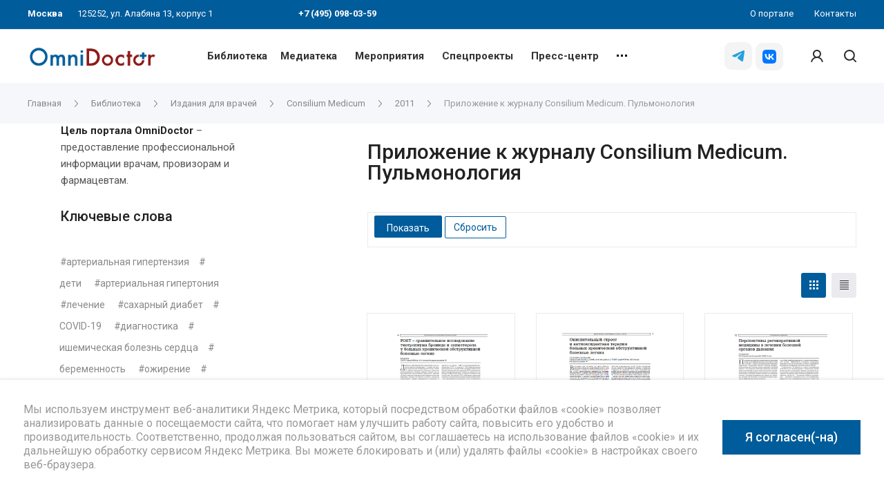

--- FILE ---
content_type: text/html; charset=UTF-8
request_url: https://omnidoctor.ru/library/izdaniya-dlya-vrachey/consilium-medicum/cm2011/pulmo2011_pril/
body_size: 32520
content:
<!DOCTYPE html>
 <html xmlns="http://www.w3.org/1999/xhtml" xml:lang="ru" lang="ru" class="  ">
	<head itemscope itemtype="http://schema.org/WPHeader">
						<title itemprop="headline">Журнал Consilium Medicum Приложение к журналу Consilium Medicum. Пульмонология 2011 | Портал OmniDoctor</title>
		<meta name="viewport" content="initial-scale=1.0, width=device-width, maximum-scale=1, user-scalable=0" />
		<meta name="HandheldFriendly" content="true" />
		<meta name="yes" content="yes" />
		<meta name="apple-mobile-web-app-status-bar-style" content="black" />
		<meta name="SKYPE_TOOLBAR" content="SKYPE_TOOLBAR_PARSER_COMPATIBLE" />
	 					<meta http-equiv="Content-Type" content="text/html; charset=UTF-8" />
<meta name="description" content="Ежемесячный, междисциплинарный, научно-практический, рецензируемый журнал для врачей. В данном издании публикуются статьи по клиническим проблемам Приложение к журналу Consilium Medicum. Пульмонология (2011)." />
<link href="https://fonts.googleapis.com/css?family=Roboto:300italic,400italic,500italic,700italic,400,300,500,700subset=latin,cyrillic-ext"  rel="stylesheet" />
<link href="/bitrix/js/ui/design-tokens/dist/ui.design-tokens.css?172163352926358"  rel="stylesheet" />
<link href="/bitrix/js/ui/fonts/opensans/ui.font.opensans.css?16672784202555"  rel="stylesheet" />
<link href="/bitrix/js/main/popup/dist/main.popup.bundle.css?175635372631694"  rel="stylesheet" />
<link href="/bitrix/js/main/loader/dist/loader.bundle.css?15889164082425"  rel="stylesheet" />
<link href="/bitrix/js/ui/entity-selector/dist/entity-selector.bundle.css?175635381624725"  rel="stylesheet" />
<link href="/bitrix/templates/centino-training/components/bitrix/catalog.smart.filter/custom/style.css?16904904503473"  rel="stylesheet" />
<link href="/bitrix/templates/centino-training/components/bitrix/news.list/catalog_table_custom_new/style.css?173952912559"  rel="stylesheet" />
<link href="/bitrix/templates/centino-training/css/fonts/font-awesome/css/font-awesome.min.css?169049045031000"  data-template-style="true"  rel="stylesheet" />
<link href="/bitrix/templates/centino-training/vendor/flexslider/flexslider.css?16904904506839"  data-template-style="true"  rel="stylesheet" />
<link href="/bitrix/templates/centino-training/css/jquery.fancybox.css?16904904504108"  data-template-style="true"  rel="stylesheet" />
<link href="/bitrix/templates/centino-training/css/print.css?169049045012835"  data-template-style="true"  rel="stylesheet" />
<link href="/bitrix/templates/centino-training/css/animation/animate.min.css?169049045052789"  data-template-style="true"  rel="stylesheet" />
<link href="/bitrix/templates/centino-training/css/animation/animation_ext.css?16904904504934"  data-template-style="true"  rel="stylesheet" />
<link href="/bitrix/templates/centino-training/css/slick.css?16904904501893"  data-template-style="true"  rel="stylesheet" />
<link href="/bitrix/templates/centino-training/vendor/OwlCarousel2-2.3.4/dist/assets/owl.carousel.css?16904904504744"  data-template-style="true"  rel="stylesheet" />
<link href="/bitrix/templates/centino-training/vendor/OwlCarousel2-2.3.4/dist/assets/owl.theme.default.min.css?16904904501013"  data-template-style="true"  rel="stylesheet" />
<link href="/bitrix/templates/centino-training/css/bootstrap.css?1690490450114216"  data-template-style="true"  rel="stylesheet" />
<link href="/bitrix/templates/centino-training/css/theme-elements.css?16904904504368"  data-template-style="true"  rel="stylesheet" />
<link href="/bitrix/templates/centino-training/css/theme-responsive.css?1690490450998"  data-template-style="true"  rel="stylesheet" />
<link href="/bitrix/templates/centino-training/css/modifiers.css?16904904508864"  data-template-style="true"  rel="stylesheet" />
<link href="/bitrix/templates/centino-training/css/modifiers_responsive.css?16904904504642"  data-template-style="true"  rel="stylesheet" />
<link href="/bitrix/templates/centino-training/css/h1-normal.css?1690490450153"  data-template-style="true"  rel="stylesheet" />
<link href="/bitrix/templates/.default/ajax/ajax.css?1690490450448"  data-template-style="true"  rel="stylesheet" />
<link href="/bitrix/templates/centino-training/css/width-1.css?16904904501811"  data-template-style="true"  rel="stylesheet" />
<link href="/bitrix/templates/centino-training/css/font-10.css?16904904501178"  data-template-style="true"  rel="stylesheet" />
<link href="/bitrix/templates/centino-training/css/jquery.mCustomScrollbar.min.css?169049045042839"  data-template-style="true"  rel="stylesheet" />
<link href="/bitrix/templates/centino-training/components/bitrix/news.list/birka/style.css?172654760611157"  data-template-style="true"  rel="stylesheet" />
<link href="/bitrix/templates/centino-training/styles.css?169049045019643"  data-template-style="true"  rel="stylesheet" />
<link href="/bitrix/templates/centino-training/template_styles.css?1762931813536778"  data-template-style="true"  rel="stylesheet" />
<link href="/bitrix/templates/centino-training/css/responsive.css?176293152699698"  data-template-style="true"  rel="stylesheet" />
<link href="/bitrix/templates/centino-training/themes/CUSTOM_s1/colors.css?174860497532851"  data-template-style="true"  rel="stylesheet" />
<link href="/bitrix/templates/centino-training/css/footer.css?169049045043311"  data-template-style="true"  rel="stylesheet" />
<link href="/bitrix/templates/centino-training/css/custom.css?176293152622884"  data-template-style="true"  rel="stylesheet" />
<script>if(!window.BX)window.BX={};if(!window.BX.message)window.BX.message=function(mess){if(typeof mess==='object'){for(let i in mess) {BX.message[i]=mess[i];} return true;}};</script>
<script>(window.BX||top.BX).message({"JS_CORE_LOADING":"Загрузка...","JS_CORE_NO_DATA":"- Нет данных -","JS_CORE_WINDOW_CLOSE":"Закрыть","JS_CORE_WINDOW_EXPAND":"Развернуть","JS_CORE_WINDOW_NARROW":"Свернуть в окно","JS_CORE_WINDOW_SAVE":"Сохранить","JS_CORE_WINDOW_CANCEL":"Отменить","JS_CORE_WINDOW_CONTINUE":"Продолжить","JS_CORE_H":"ч","JS_CORE_M":"м","JS_CORE_S":"с","JSADM_AI_HIDE_EXTRA":"Скрыть лишние","JSADM_AI_ALL_NOTIF":"Показать все","JSADM_AUTH_REQ":"Требуется авторизация!","JS_CORE_WINDOW_AUTH":"Войти","JS_CORE_IMAGE_FULL":"Полный размер"});</script>

<script src="/bitrix/js/main/core/core.js?1756353813511455"></script>

<script>BX.Runtime.registerExtension({"name":"main.core","namespace":"BX","loaded":true});</script>
<script>BX.setJSList(["\/bitrix\/js\/main\/core\/core_ajax.js","\/bitrix\/js\/main\/core\/core_promise.js","\/bitrix\/js\/main\/polyfill\/promise\/js\/promise.js","\/bitrix\/js\/main\/loadext\/loadext.js","\/bitrix\/js\/main\/loadext\/extension.js","\/bitrix\/js\/main\/polyfill\/promise\/js\/promise.js","\/bitrix\/js\/main\/polyfill\/find\/js\/find.js","\/bitrix\/js\/main\/polyfill\/includes\/js\/includes.js","\/bitrix\/js\/main\/polyfill\/matches\/js\/matches.js","\/bitrix\/js\/ui\/polyfill\/closest\/js\/closest.js","\/bitrix\/js\/main\/polyfill\/fill\/main.polyfill.fill.js","\/bitrix\/js\/main\/polyfill\/find\/js\/find.js","\/bitrix\/js\/main\/polyfill\/matches\/js\/matches.js","\/bitrix\/js\/main\/polyfill\/core\/dist\/polyfill.bundle.js","\/bitrix\/js\/main\/core\/core.js","\/bitrix\/js\/main\/polyfill\/intersectionobserver\/js\/intersectionobserver.js","\/bitrix\/js\/main\/lazyload\/dist\/lazyload.bundle.js","\/bitrix\/js\/main\/polyfill\/core\/dist\/polyfill.bundle.js","\/bitrix\/js\/main\/parambag\/dist\/parambag.bundle.js"]);
</script>
<script>BX.Runtime.registerExtension({"name":"fx","namespace":"window","loaded":true});</script>
<script>BX.Runtime.registerExtension({"name":"ui.design-tokens","namespace":"window","loaded":true});</script>
<script>BX.Runtime.registerExtension({"name":"ui.fonts.opensans","namespace":"window","loaded":true});</script>
<script>BX.Runtime.registerExtension({"name":"main.popup","namespace":"BX.Main","loaded":true});</script>
<script>BX.Runtime.registerExtension({"name":"popup","namespace":"window","loaded":true});</script>
<script>BX.Runtime.registerExtension({"name":"main.loader","namespace":"BX","loaded":true});</script>
<script>(window.BX||top.BX).message({"UI_TAG_SELECTOR_SEARCH_PLACEHOLDER":"поиск","UI_TAG_SELECTOR_ADD_BUTTON_CAPTION":"Добавить","UI_TAG_SELECTOR_ADD_BUTTON_CAPTION_MORE":"Добавить еще","UI_TAG_SELECTOR_ADD_BUTTON_CAPTION_SINGLE":"Изменить","UI_TAG_SELECTOR_CREATE_BUTTON_CAPTION":"Создать","UI_SELECTOR_SEARCH_LOADER_TEXT":"Идет поиск дополнительных результатов...","UI_SELECTOR_SEARCH_TAB_TITLE":"Поиск","UI_SELECTOR_SEARCH_STUB_TITLE":"Нет совпадений","UI_SELECTOR_SEARCH_STUB_SUBTITLE_MSGVER_1":"Попробуйте изменить условия поиска","UI_SELECTOR_RECENT_TAB_TITLE":"Последние","UI_SELECTOR_ITEM_LINK_TITLE":"подробнее","UI_SELECTOR_TAB_STUB_TITLE":"В категории \u0026laquo;#TAB_TITLE#\u0026raquo; ничего не найдено","UI_SELECTOR_CREATE_ITEM_LABEL":"Создать:"});</script>
<script type="extension/settings" data-extension="ui.entity-selector">{"extensions":["highloadblock.entity-selector","landing.entity-selector","seo.entity-selector"]}</script>
<script type="extension/settings" data-extension="highloadblock.entity-selector">{"entities":[{"id":"highloadblock-element","options":{"dynamicLoad":true,"dynamicSearch":true}}]}</script>
<script>BX.Runtime.registerExtension({"name":"highloadblock.entity-selector","namespace":"window","loaded":true});</script>
<script type="extension/settings" data-extension="landing.entity-selector">{"entities":[{"id":"landing","options":{"itemOptions":{"default":{"avatarOptions":{"bgSize":"cover"}},"folder":{"avatar":"\/bitrix\/js\/landing\/entity-selector\/src\/images\/icon-folder.svg"}},"dynamicLoad":true,"dynamicSearch":true}}]}</script>
<script>BX.Runtime.registerExtension({"name":"landing.entity-selector","namespace":"window","loaded":true});</script>
<script>BX.Runtime.registerExtension({"name":"ui.entity-selector","namespace":"BX.UI.EntitySelector","loaded":true});</script>
<script>BX.Runtime.registerExtension({"name":"aclips.ui-selector","namespace":"window","loaded":true});</script>
<script>(window.BX||top.BX).message({"LANGUAGE_ID":"ru","FORMAT_DATE":"DD.MM.YYYY","FORMAT_DATETIME":"DD.MM.YYYY HH:MI:SS","COOKIE_PREFIX":"BITRIX_SM","SERVER_TZ_OFFSET":"10800","UTF_MODE":"Y","SITE_ID":"s1","SITE_DIR":"\/","USER_ID":"","SERVER_TIME":1769011335,"USER_TZ_OFFSET":0,"USER_TZ_AUTO":"Y","bitrix_sessid":"1cd89e72455c2e0ba07625ce0f0cfe3d"});</script>


<script src="/bitrix/js/main/jquery/jquery-2.2.4.min.js?166727838885578"></script>
<script src="/bitrix/js/main/ajax.js?158891640635509"></script>
<script src="/bitrix/js/main/core/core_fx.js?158891640616888"></script>
<script src="/bitrix/js/main/popup/dist/main.popup.bundle.js?1756353813119116"></script>
<script src="/bitrix/js/main/loader/dist/loader.bundle.js?17216336137707"></script>
<script src="/bitrix/js/ui/entity-selector/dist/entity-selector.bundle.js?1756353816297000"></script>
<script>BX.message({'JS_REQUIRED':'Заполните это поле!','JS_FORMAT':'Неверный формат!','JS_FILE_EXT':'Недопустимое расширение файла!','JS_PASSWORD_COPY':'Пароли не совпадают!','JS_PASSWORD_LENGTH':'Минимум 6 символов!','JS_ERROR':'Неверно заполнено поле!','JS_FILE_SIZE':'Максимальный размер 5мб!','JS_FILE_BUTTON_NAME':'Выберите файл','JS_FILE_DEFAULT':'Файл не найден','JS_DATE':'Некорректная дата!','JS_DATETIME':'Некорректная дата/время!','JS_REQUIRED_LICENSES':'Согласитесь с условиями','S_CALLBACK':'Заказать звонок','S_QUESTION':'Задать вопрос','S_ASK_QUESTION':'Задать вопрос','ERROR_INCLUDE_MODULE_TRAINING_TITLE':'Ошибка подключения модуля &laquo;Centino: Тренинги, семинары, обучение - корпоративный сайт&raquo;','ERROR_INCLUDE_MODULE_TRAINING_TEXT':'Ошибка подключения модуля &laquo;Centino: Тренинги, семинары, обучение - корпоративный сайт&raquo;.<br />Пожалуйста установите модуль и повторите попытку','S_SERVICES':'Наши услуги','S_SERVICES_SHORT':'Услуги','S_TO_ALL_SERVICES':'Все услуги','S_CATALOG':'Каталог товаров','S_CATALOG_SHORT':'Каталог','S_TO_ALL_CATALOG':'Весь каталог','S_CATALOG_FAVORITES':'Наши товары','S_CATALOG_FAVORITES_SHORT':'Товары','S_NEWS':'Новости','S_TO_ALL_NEWS':'Все новости','S_COMPANY':'О компании','S_OTHER':'Прочее','S_CONTENT':'Контент','T_JS_ARTICLE':'Артикул: ','T_JS_NAME':'Наименование: ','T_JS_PRICE':'Цена: ','T_JS_QUANTITY':'Количество: ','T_JS_SUMM':'Сумма: ','FANCY_CLOSE':'Закрыть','FANCY_NEXT':'Вперед','FANCY_PREV':'Назад','CUSTOM_COLOR_CHOOSE':'Выбрать','CUSTOM_COLOR_CANCEL':'Отмена','S_MOBILE_MENU':'Меню','DIGITAL_T_MENU_BACK':'Назад','DIGITAL_T_MENU_CALLBACK':'Обратная связь','DIGITAL_T_MENU_CONTACTS_TITLE':'Будьте на связи','TITLE_BASKET':'В корзине товаров на #SUMM#','BASKET_SUMM':'#SUMM#','EMPTY_BASKET':'Корзина пуста','TITLE_BASKET_EMPTY':'Корзина пуста','BASKET':'Корзина','SEARCH_TITLE':'Поиск','SOCIAL_TITLE':'Оставайтесь на связи','LOGIN':'Войти','MY_CABINET':'Мой кабинет','SUBSCRIBE_TITLE':'Будьте всегда в курсе','HEADER_SCHEDULE':'Время работы','SEO_TEXT':'SEO описание','COMPANY_IMG':'Картинка компании','COMPANY_TEXT':'Описание компании','JS_RECAPTCHA_ERROR':'Пройдите проверку','JS_PROCESSING_ERROR':'Согласитесь с условиями!','CONFIG_SAVE_SUCCESS':'Настройки сохранены','CONFIG_SAVE_FAIL':'Ошибка сохранения настроек','RELOAD_PAGE':'Обновить страницу','REFRESH':'Поменять картинку','RECAPTCHA_TEXT':'Подтвердите, что вы не робот'})</script>
<script>window.lazySizesConfig = window.lazySizesConfig || {};lazySizesConfig.loadMode = 2;lazySizesConfig.expand = 100;lazySizesConfig.expFactor = 1;lazySizesConfig.hFac = 0.1;</script>
<link rel="shortcut icon" href="/favicon.ico?1762931526" type="image/x-icon" />
<link rel="apple-touch-icon" sizes="180x180" href="/upload/VTraining/e2d/e2d99833a8689b1c30b12660d2fda557.png" />
<meta property="og:description" content="Ежемесячный, междисциплинарный, научно-практический, рецензируемый журнал для врачей. В данном издании публикуются статьи по клиническим проблемам Приложение к журналу Consilium Medicum. Пульмонология (2011)." />
<meta property="og:image" content="https://omnidoctor.ru/upload/iblock/e17/e1715675c8c795674e521fee4eb0b43e.png" />
<link rel="image_src" href="https://omnidoctor.ru/upload/iblock/e17/e1715675c8c795674e521fee4eb0b43e.png"  />
<meta property="og:title" content="Журнал Consilium Medicum Приложение к журналу Consilium Medicum. Пульмонология 2011 | Портал OmniDoctor" />
<meta property="og:type" content="website" />
<meta property="og:url" content="https://omnidoctor.ru/library/izdaniya-dlya-vrachey/consilium-medicum/cm2011/pulmo2011_pril/" />
<link href="https://omnidoctor.ru/library/izdaniya-dlya-vrachey/consilium-medicum/cm2011/pulmo2011_pril/" rel="canonical" />



<script src="/bitrix/templates/centino-training/js/jquery.actual.min.js?16904904501239"></script>
<script src="/bitrix/templates/centino-training/js/browser.js?16904904501032"></script>
<script src="/bitrix/templates/centino-training/js/jquery.fancybox.js?169049045048375"></script>
<script src="/bitrix/templates/centino-training/vendor/jquery.easing.js?16904904508097"></script>
<script src="/bitrix/templates/centino-training/vendor/jquery.appear.js?16904904503188"></script>
<script src="/bitrix/templates/centino-training/vendor/jquery.cookie.js?16904904502247"></script>
<script src="/bitrix/templates/centino-training/vendor/flexslider/jquery.flexslider.js?169049045055194"></script>
<script src="/bitrix/templates/centino-training/vendor/jquery.validate.min.js?169049045022254"></script>
<script src="/bitrix/templates/centino-training/js/jquery.uniform.min.js?16904904508308"></script>
<script src="/bitrix/templates/centino-training/js/jquery-ui.min.js?169049045032162"></script>
<script src="/bitrix/templates/centino-training/js/jqModal.js?169049045011022"></script>
<script src="/bitrix/templates/centino-training/js/detectmobilebrowser.js?16904904502206"></script>
<script src="/bitrix/templates/centino-training/vendor/bootstrap.js?169049045027908"></script>
<script src="/bitrix/templates/centino-training/js/matchMedia.js?16904904501700"></script>
<script src="/bitrix/templates/centino-training/js/slick.min.js?169049045040073"></script>
<script src="/bitrix/templates/centino-training/vendor/OwlCarousel2-2.3.4/dist/owl.carousel.js?169049045089992"></script>
<script src="/bitrix/templates/centino-training/js/lazysizes.min.js?16904904507057"></script>
<script src="/bitrix/templates/centino-training/js/ls.unveilhooks.min.js?16904904501467"></script>
<script src="/bitrix/templates/centino-training/js/jquery.alphanumeric.js?16904904501972"></script>
<script src="/bitrix/templates/centino-training/js/jquery.autocomplete.js?169049045032714"></script>
<script src="/bitrix/templates/centino-training/js/jquery.mobile.custom.touch.min.js?16904904507784"></script>
<script src="/bitrix/templates/centino-training/js/general.js?1762931526132757"></script>
<script src="/bitrix/templates/centino-training/js/custom.js?17629315265016"></script>
<script src="/bitrix/templates/centino-training/js/jquery.mCustomScrollbar.js?169049045092949"></script>
<script src="/bitrix/templates/centino-training/components/bitrix/news.list/birka/script.js?1690490450564"></script>
<script src="/bitrix/components/bitrix/search.title/script.js?175635372710542"></script>
<script src="/bitrix/templates/centino-training/components/bitrix/search.title/fixed_custom/script.js?16904904509929"></script>
<script src="/local/js/aclips/ui-selector/script.js?16904904514970"></script>
<script src="/bitrix/templates/centino-training/js/jquery.inputmask.bundle.min.js?169049045070933"></script>
<script src="/bitrix/templates/centino-training/components/bitrix/catalog.smart.filter/custom/script.js?169049045026514"></script>
<script src="/bitrix/templates/centino-training/components/bitrix/news.list/catalog_table_custom_new/script.js?1739527051344"></script>
<script src="/bitrix/templates/centino-training/components/bitrix/news.list/footer_news/script.js?1690490450913"></script>

				
		<link rel="apple-touch-icon" href="/bitrix/templates/centino-training/images/fav120.png" sizes="120x120">
	</head>

	<body class=" long_menu header_nopacity header_fill_ side_right all_title_2  mheader-vcustom_1 footer-vcustom fill_bg_ header-vcustom_5  title-v1 with_cabinet with_phones">
		<div id="panel"></div>

		
				<script>
		var arBasketItems = {};
		var arTrainingOptions = ({
			'SITE_DIR' : '/',
			'SITE_ID' : 's1',
			'SITE_TEMPLATE_PATH' : '/bitrix/templates/centino-training',
			'SITE_ADDRESS' : "'omnidoctor.ru,omnidoctor.ru'",
			'THEME' : ({
				'THEME_SWITCHER' : 'N',
				'BASE_COLOR' : 'CUSTOM',
				'BASE_COLOR_CUSTOM' : '005c9b',
				'LOGO_IMAGE' : '/upload/VTraining/b14/b14f26f65fb1097f2ce11b5251ebb323.jpg',
				'LOGO_IMAGE_LIGHT' : '/upload/VTraining/278/1c761fvvl7pfdwjdgp90doardc9fcq56.jpg',
				'TOP_MENU' : '',
				'TOP_MENU_FIXED' : 'Y',
				'COLORED_LOGO' : 'N',
				'SIDE_MENU' : 'RIGHT',
				'SCROLLTOTOP_TYPE' : 'ROUND_WHITE',
				'SCROLLTOTOP_POSITION' : 'PADDING',
				'CAPTCHA_FORM_TYPE' : 'N',
				'PHONE_MASK' : '',
				'VALIDATE_PHONE_MASK' : '',
				'DATE_MASK' : 'd.m.y',
				'DATE_PLACEHOLDER' : 'дд.мм.гггг',
				'VALIDATE_DATE_MASK' : '^[0-9]{1,2}\.[0-9]{1,2}\.[0-9]{4}$',
				'DATETIME_MASK' : 'd.m.y h:s',
				'DATETIME_PLACEHOLDER' : 'дд.мм.гггг чч:мм',
				'VALIDATE_DATETIME_MASK' : '^[0-9]{1,2}\.[0-9]{1,2}\.[0-9]{4} [0-9]{1,2}\:[0-9]{1,2}$',
				'VALIDATE_FILE_EXT' : 'png|jpg|jpeg|gif|doc|docx|xls|xlsx|txt|pdf|odt|rtf',
				'SOCIAL_VK' : 'https://vk.com/omnidoctor',
				'SOCIAL_FACEBOOK' : '',
				'SOCIAL_TWITTER' : '',
				'SOCIAL_YOUTUBE' : 'https://www.youtube.com/channel/UC9lwq-XJY3lp48mvLhTT1hA',
				'SOCIAL_ODNOKLASSNIKI' : '',
				'SOCIAL_GOOGLEPLUS' : '',
				'BANNER_WIDTH' : '',
				'TEASERS_INDEX' : 'N',
				'CATALOG_INDEX' : 'N',
				'YOUTUBE_INDEX' : 'Y',
				'PORTFOLIO_INDEX' : '',
				'INSTAGRAMM_INDEX' : 'N',
				'BIGBANNER_ANIMATIONTYPE' : 'SLIDE_HORIZONTAL',
				'BIGBANNER_SLIDESSHOWSPEED' : '5000',
				'BIGBANNER_ANIMATIONSPEED' : '600',
				'PARTNERSBANNER_SLIDESSHOWSPEED' : '5000',
				'PARTNERSBANNER_ANIMATIONSPEED' : '600',
				'ORDER_VIEW' : 'N',
				'ORDER_BASKET_VIEW' : 'FLY',
				'URL_BASKET_SECTION' : '/cart/',
				'URL_ORDER_SECTION' : '/cart/order/',
				'PAGE_WIDTH' : '1',
				'PAGE_CONTACTS' : '1',
				'CATALOG_BLOCK_TYPE' : '',
				'HEADER_TYPE' : 'custom_5',
				'HEADER_TOP_LINE' : '',
				'HEADER_FIXED' : 'custom_2',
				'BREADCRUMP_FIXED' : 'Y',
				'HEADER_MOBILE' : 'custom_1',
				'HEADER_MOBILE_MENU' : '1',
				'HEADER_MOBILE_MENU_SHOW_TYPE' : '',
				'TYPE_SEARCH' : 'fixed_custom',
				'PAGE_TITLE' : '1',
				'INDEX_TYPE' : 'index1',
				'FOOTER_TYPE' : 'custom',
				'REGIONALITY_SEARCH_ROW' : '',
				'FOOTER_TYPE' : 'custom',
				'PRINT_BUTTON' : 'N',
				'SHOW_SMARTFILTER' : 'N',
				'LICENCE_CHECKED' : 'N',
				'FILTER_VIEW' : 'VERTICAL',
				'YA_GOLAS' : 'Y',
				'YA_COUNTER_ID' : '64499968',
				'USE_FORMS_GOALS' : 'SINGLE',
				'USE_SALE_GOALS' : 'Y',
				'USE_DEBUG_GOALS' : 'N',
				'IS_BASKET_PAGE' : '',
				'IS_ORDER_PAGE' : '',
				'INSTAGRAMM_TEMPLATE' : 'instagramm_1',
			}),
			"PRESETS": [{'ID':'888','TITLE':'По умолчанию','DESCRIPTION':'','IMG':'/bitrix/images/centino.training/themes/preset888_1566794757.jpg','OPTIONS':{'BASE_COLOR':'5','FONT_STYLE':'10','PAGE_WIDTH':'3','H1_STYLE':'2','PAGE_TITLE':'1','SHOW_LICENCE':'Y','PRINT_BUTTON':'N','CALLBACK_BUTTON':'Y','RIGHT_FORM_BLOCK':'Y','TOP_MENU_FIXED':'Y','BREADCRUMP_FIXED':'Y','HEADER_TYPE':'5','HEADER_ICONS_SERVICES':'Y','HEADER_ICONS_CATALOG':'N','FOOTER_TYPE':'6','HEADER_MOBILE':'1','HEADER_MOBILE_MENU':'1','HEADER_MOBILE_MENU_OPEN':'1','INDEX_TYPE':{'VALUE':'index1','SUB_PARAMS':{'BIG_BANNER_INDEX':{'VALUE':'Y','TEMPLATE':'big-banner_7'},'EVENTS_INDEX':{'VALUE':'Y','TEMPLATE':'event_1'},'MEDIA_INDEX':{'VALUE':'Y','TEMPLATE':'media_1'},'SLIDER_INDEX':{'VALUE':'N','TEMPLATE':'slider_1'},'FLOAT_BANNERS_INDEX':{'VALUE':'Y','TEMPLATE':'front-services_left_tabs'},'INFOBLOCK_INDEX':'Y','CATALOG_INDEX':{'VALUE':'Y','TEMPLATE':'slider'},'CATALOG_SECTIONS_INDEX':{'VALUE':'N','TEMPLATE':'front_1'},'REVIEWS_INDEX':{'VALUE':'Y','TEMPLATE':'review3'},'COMPANY_INDEX':{'VALUE':'Y','TEMPLATE':'1'},'TEASERS_INDEX':{'VALUE':'Y','TEMPLATE':'front_tizers_1'},'PARTNERS_INDEX':'N','INSTAGRAMM_INDEX':{'VALUE':'N','TEMPLATE':'instagramm_1'},'YOUTUBE_INDEX':'N','MAP_INDEX':'N'},'ORDER':'BIG_BANNER_INDEX,EVENTS_INDEX,SLIDER_INDEX,FLOAT_BANNERS_INDEX,MEDIA_INDEX,INFOBLOCK_INDEX,CATALOG_SECTIONS_INDEX,COMPANY_INDEX,TEASERS_INDEX,REVIEWS_INDEX,PARTNERS_INDEX,INSTAGRAMM_INDEX,YOUTUBE_INDEX,CATALOG_INDEX,MAP_INDEX'},'SHOW_EVENTS_MAP_SECTIONS':'Y','SHOW_EVENTS_MAP_DETAIL':'Y','LIST_ELEMENTS_EVENT':'list_elements_1','ORDER_VIEW':'N','SHOW_SMARTFILTER':'Y','SECTIONS_TYPE_VIEW_CATALOG':'sections_1','SECTION_TYPE_VIEW_CATALOG':'section_1','CATALOG_PAGE_DETAIL':'element_1','SECTIONS_TYPE_VIEW':'sections_1','SECTION_TYPE_VIEW':'section_2','ELEMENTS_PAGE':'list_elements_1','ELEMENT_PAGE_DETAIL':'element_1','PAGE_CONTACTS':'1','STAFF_PAGE':'list_elements_1','PARTNERS_PAGE':'list_elements_3','PARTNERS_PAGE_DETAIL':'element_1','VACANCY_PAGE':'list_elements_1','LICENSES_PAGE':'list_elements_1','CABINET':'Y','LOGIN_EQUAL_EMAIL':'N','SIDE_MENU':'LEFT','VIEW_TYPE_LEFT_BLOCK':'normal','SHOW_CATALOG_SECTIONS_ICONS':'N','COUNT_ITEMS_IN_LINE_MENU':'3','ADV_TOP_HEADER':'N','ADV_TOP_UNDERHEADER':'N','ADV_SIDE':'N','ADV_CONTENT_TOP':'N','ADV_CONTENT_BOTTOM':'N','ADV_FOOTER':'N','YA_GOLAS':'N'}},{'ID':'968','TITLE':'Тип 1','DESCRIPTION':'','IMG':'/bitrix/images/centino.training/themes/preset968_1566793758.jpg','OPTIONS':{'THEME_SWITCHER':'Y','BASE_COLOR':'CUSTOM','BASE_COLOR_CUSTOM':'142645','SHOW_BG_BLOCK':'N','COLORED_LOGO':'N','PAGE_WIDTH':'3','FONT_STYLE':'10','H1_STYLE':'3','TYPE_SEARCH':'fixed','PAGE_TITLE':'1','HOVER_TYPE_IMG':'shine','SHOW_LICENCE':'Y','MAX_DEPTH_MENU':'3','HIDE_SITE_NAME_TITLE':'Y','SHOW_CALLBACK':'Y','PRINT_BUTTON':'N','USE_GOOGLE_RECAPTCHA':'N','GOOGLE_RECAPTCHA_SHOW_LOGO':'Y','HIDDEN_CAPTCHA':'Y','INSTAGRAMM_WIDE_BLOCK':'N','BIGBANNER_HIDEONNARROW':'N','INDEX_TYPE':{'VALUE':'index1','SUB_PARAMS':{'BIG_BANNER_INDEX':{'VALUE':'Y','TEMPLATE':'big-banner_1'},'EVENTS_INDEX':{'VALUE':'Y','TEMPLATE':'event_2'},'MEDIA_INDEX':{'VALUE':'Y','TEMPLATE':'media_1'},'SLIDER_INDEX':{'VALUE':'N','TEMPLATE':'slider_1'},'FLOAT_BANNERS_INDEX':{'VALUE':'Y','TEMPLATE':'front-services_new'},'INFOBLOCK_INDEX':'Y','CATALOG_INDEX':{'VALUE':'N','TEMPLATE':'slider_with_tabs'},'CATALOG_SECTIONS_INDEX':{'VALUE':'Y','TEMPLATE':'front_2'},'REVIEWS_INDEX':{'VALUE':'Y','TEMPLATE':'review2'},'COMPANY_INDEX':{'VALUE':'N','TEMPLATE':'1'},'TEASERS_INDEX':{'VALUE':'Y','TEMPLATE':'front_tizers_2'},'PARTNERS_INDEX':'Y','INSTAGRAMM_INDEX':{'VALUE':'N','TEMPLATE':'instagramm_1'},'YOUTUBE_INDEX':'Y','MAP_INDEX':'N'},'ORDER':'BIG_BANNER_INDEX,EVENTS_INDEX,FLOAT_BANNERS_INDEX,TEASERS_INDEX,SLIDER_INDEX,MEDIA_INDEX,REVIEWS_INDEX,INFOBLOCK_INDEX,CATALOG_SECTIONS_INDEX,PORTFOLIO_INDEX,NEWS_INDEX,COMPANY_INDEX,PARTNERS_INDEX,CATALOG_INDEX,BLOG_INDEX,INSTAGRAMM_INDEX,YOUTUBE_INDEX,MAP_INDEX'},'FRONT_PAGE_BRANDS':'brands_slider','FRONT_PAGE_SECTIONS':'front_sections_only','TOP_MENU_FIXED':'Y','HEADER_TYPE':'1','USE_REGIONALITY':'N','FILTER_VIEW':'COMPACT','SEARCH_VIEW_TYPE':'with_filter','USE_FAST_VIEW_PAGE_DETAIL':'fast_view_1','SHOW_TOTAL_SUMM':'Y','CHANGE_TITLE_ITEM':'N','VIEW_TYPE_HIGHLOAD_PROP':'N','SHOW_HEADER_GOODS':'Y','SEARCH_HIDE_NOT_AVAILABLE':'N','LEFT_BLOCK_CATALOG_ICONS':'N','SHOW_CATALOG_SECTIONS_ICONS':'Y','LEFT_BLOCK_CATALOG_DETAIL':'Y','CATALOG_COMPARE':'Y','CATALOG_PAGE_DETAIL':'element_1','SHOW_BREADCRUMBS_CATALOG_SUBSECTIONS':'Y','SHOW_BREADCRUMBS_CATALOG_CHAIN':'H1','TYPE_SKU':'TYPE_1','DETAIL_PICTURE_MODE':'POPUP','MENU_POSITION':'LINE','MENU_TYPE_VIEW':'HOVER','VIEWED_TYPE':'LOCAL','VIEWED_TEMPLATE':'HORIZONTAL','USE_WORD_EXPRESSION':'Y','ORDER_BASKET_VIEW':'HEADER','ORDER_BASKET_COLOR':'DARK','SHOW_BASKET_ONADDTOCART':'Y','SHOW_BASKET_PRINT':'Y','SHOW_BASKET_ON_PAGES':'N','USE_PRODUCT_QUANTITY_LIST':'Y','USE_PRODUCT_QUANTITY_DETAIL':'Y','ONE_CLICK_BUY_CAPTCHA':'N','SHOW_ONECLICKBUY_ON_BASKET_PAGE':'Y','ONECLICKBUY_SHOW_DELIVERY_NOTE':'N','PAGE_CONTACTS':'1','CONTACTS_USE_FEEDBACK':'Y','CONTACTS_USE_MAP':'Y','BLOG_PAGE':'list_elements_1','PROJECTS_PAGE':'list_elements_2','NEWS_PAGE':'list_elements_2','STAFF_PAGE':'list_elements_1','PARTNERS_PAGE':'list_elements_3','PARTNERS_PAGE_DETAIL':'element_1','VACANCY_PAGE':'list_elements_1','LICENSES_PAGE':'list_elements_1','FOOTER_TYPE':'6','ADV_TOP_HEADER':'N','ADV_TOP_UNDERHEADER':'N','ADV_SIDE':'Y','ADV_CONTENT_TOP':'N','ADV_CONTENT_BOTTOM':'N','ADV_FOOTER':'N','HEADER_MOBILE_FIXED':'Y','HEADER_MOBILE':'1','HEADER_MOBILE_MENU':'1','HEADER_MOBILE_MENU_OPEN':'1','PERSONAL_ONEFIO':'Y','LOGIN_EQUAL_EMAIL':'N','YA_GOALS':'N','YANDEX_ECOMERCE':'N','GOOGLE_ECOMERCE':'N','CALLBACK_BUTTON':'Y','RIGHT_FORM_BLOCK':'N','HEADER_ADV_SERVICES':'Y','HEADER_ICONS_SERVICES':'N','HEADER_ADV_CATALOG':'Y','HEADER_ICONS_CATALOG':'N','ORDER_VIEW':'N','SHOW_SMARTFILTER':'Y','SHOW_LEFT_BLOCK':'Y','SECTIONS_TYPE_VIEW_CATALOG':'sections_1','SECTION_TYPE_VIEW_CATALOG':'section_3','ELEMENTS_TABLE_TYPE_VIEW':'catalog_table','SECTIONS_TYPE_VIEW':'sections_1','SECTION_TYPE_VIEW':'section_2','ELEMENTS_PAGE':'list_elements_1','ELEMENT_PAGE_DETAIL':'element_1','ELEMENTS_PROJECT_PAGE':'list_elements_2','SHOW_PROJECTS_MAP':'Y','CABINET':'Y','SIDE_MENU':'LEFT','VIEW_TYPE_LEFT_BLOCK':'normal','COUNT_ITEMS_IN_LINE_MENU':'2','YA_GOLAS':'N','BREADCRUMP_FIXED':'Y','LIST_ELEMENTS_EVENT':'list_elements_1','SHOW_PROJECTS_MAP_SECTIONS':'Y','SHOW_PROJECTS_MAP_DETAIL':'Y','SHOW_EVENTS_MAP_SECTIONS':'Y','SHOW_EVENTS_MAP_DETAIL':'Y'}},{'ID':'221','TITLE':'Тип 2','DESCRIPTION':'','IMG':'/bitrix/images/centino.training/themes/preset221_1566793960.jpg','OPTIONS':{'THEME_SWITCHER':'Y','BASE_COLOR':'CUSTOM','BASE_COLOR_CUSTOM':'183670','SHOW_BG_BLOCK':'N','COLORED_LOGO':'Y','PAGE_WIDTH':'3','FONT_STYLE':'10','MENU_COLOR':'LIGHT','LEFT_BLOCK':'2','SIDE_MENU':'LEFT','H1_STYLE':'3','TYPE_SEARCH':'fixed','PAGE_TITLE':'1','HOVER_TYPE_IMG':'shine','SHOW_LICENCE':'Y','MAX_DEPTH_MENU':'4','HIDE_SITE_NAME_TITLE':'Y','SHOW_CALLBACK':'Y','PRINT_BUTTON':'N','USE_GOOGLE_RECAPTCHA':'N','GOOGLE_RECAPTCHA_SHOW_LOGO':'Y','HIDDEN_CAPTCHA':'Y','INSTAGRAMM_WIDE_BLOCK':'N','BIGBANNER_HIDEONNARROW':'N','INDEX_TYPE':{'VALUE':'index1','SUB_PARAMS':{'BIG_BANNER_INDEX':{'VALUE':'Y','TEMPLATE':'big-banner_1'},'EVENTS_INDEX':{'VALUE':'N','TEMPLATE':'event_2'},'MEDIA_INDEX':{'VALUE':'Y','TEMPLATE':'media_1'},'SLIDER_INDEX':{'VALUE':'Y','TEMPLATE':'slider_1'},'FLOAT_BANNERS_INDEX':{'VALUE':'Y','TEMPLATE':'front-services_2'},'INFOBLOCK_INDEX':'N','CATALOG_INDEX':{'VALUE':'N','TEMPLATE':'slider_with_tabs'},'CATALOG_SECTIONS_INDEX':{'VALUE':'Y','TEMPLATE':'front_1'},'REVIEWS_INDEX':{'VALUE':'Y','TEMPLATE':'review1'},'COMPANY_INDEX':{'VALUE':'Y','TEMPLATE':'1'},'TEASERS_INDEX':{'VALUE':'N','TEMPLATE':'front_tizers_3'},'PARTNERS_INDEX':'Y','INSTAGRAMM_INDEX':{'VALUE':'Y','TEMPLATE':'instagramm_1'},'YOUTUBE_INDEX':'N','MAP_INDEX':'N'},'ORDER':'BIG_BANNER_INDEX,EVENTS_INDEX,SLIDER_INDEX,FLOAT_BANNERS_INDEX,CATALOG_SECTIONS_INDEX,REVIEWS_INDEX,MEDIA_INDEX,INFOBLOCK_INDEX,PORTFOLIO_INDEX,NEWS_INDEX,COMPANY_INDEX,TEASERS_INDEX,CATALOG_INDEX,BLOG_INDEX,INSTAGRAMM_INDEX,PARTNERS_INDEX,YOUTUBE_INDEX,MAP_INDEX'},'FRONT_PAGE_BRANDS':'brands_slider','FRONT_PAGE_SECTIONS':'front_sections_with_childs','TOP_MENU_FIXED':'Y','HEADER_TYPE':'5','USE_REGIONALITY':'N','FILTER_VIEW':'VERTICAL','SEARCH_VIEW_TYPE':'with_filter','USE_FAST_VIEW_PAGE_DETAIL':'fast_view_1','SHOW_TOTAL_SUMM':'Y','CHANGE_TITLE_ITEM':'N','VIEW_TYPE_HIGHLOAD_PROP':'N','SHOW_HEADER_GOODS':'Y','SEARCH_HIDE_NOT_AVAILABLE':'N','LEFT_BLOCK_CATALOG_ICONS':'N','SHOW_CATALOG_SECTIONS_ICONS':'N','LEFT_BLOCK_CATALOG_DETAIL':'Y','CATALOG_COMPARE':'Y','CATALOG_PAGE_DETAIL':'element_1','SHOW_BREADCRUMBS_CATALOG_SUBSECTIONS':'Y','SHOW_BREADCRUMBS_CATALOG_CHAIN':'H1','TYPE_SKU':'TYPE_1','DETAIL_PICTURE_MODE':'POPUP','MENU_POSITION':'LINE','MENU_TYPE_VIEW':'HOVER','VIEWED_TYPE':'LOCAL','VIEWED_TEMPLATE':'HORIZONTAL','USE_WORD_EXPRESSION':'Y','ORDER_BASKET_VIEW':'HEADER','ORDER_BASKET_COLOR':'DARK','SHOW_BASKET_ONADDTOCART':'Y','SHOW_BASKET_PRINT':'Y','SHOW_BASKET_ON_PAGES':'N','USE_PRODUCT_QUANTITY_LIST':'Y','USE_PRODUCT_QUANTITY_DETAIL':'Y','ONE_CLICK_BUY_CAPTCHA':'N','SHOW_ONECLICKBUY_ON_BASKET_PAGE':'Y','ONECLICKBUY_SHOW_DELIVERY_NOTE':'N','PAGE_CONTACTS':'3','CONTACTS_USE_FEEDBACK':'Y','CONTACTS_USE_MAP':'Y','BLOG_PAGE':'list_elements_2','PROJECTS_PAGE':'list_elements_2','NEWS_PAGE':'list_elements_3','STAFF_PAGE':'list_elements_1','PARTNERS_PAGE':'list_elements_3','PARTNERS_PAGE_DETAIL':'element_1','VACANCY_PAGE':'list_elements_1','LICENSES_PAGE':'list_elements_2','FOOTER_TYPE':'1','ADV_TOP_HEADER':'N','ADV_TOP_UNDERHEADER':'N','ADV_SIDE':'Y','ADV_CONTENT_TOP':'N','ADV_CONTENT_BOTTOM':'N','ADV_FOOTER':'N','HEADER_MOBILE_FIXED':'Y','HEADER_MOBILE':'1','HEADER_MOBILE_MENU':'1','HEADER_MOBILE_MENU_OPEN':'1','PERSONAL_ONEFIO':'Y','LOGIN_EQUAL_EMAIL':'Y','YA_GOALS':'N','YANDEX_ECOMERCE':'N','GOOGLE_ECOMERCE':'N','CALLBACK_BUTTON':'Y','RIGHT_FORM_BLOCK':'Y','HEADER_ADV_SERVICES':'Y','HEADER_ICONS_SERVICES':'Y','HEADER_ADV_CATALOG':'Y','HEADER_ICONS_CATALOG':'N','ORDER_VIEW':'Y','SHOW_SMARTFILTER':'Y','SHOW_LEFT_BLOCK':'Y','SECTIONS_TYPE_VIEW_CATALOG':'sections_2','SECTION_TYPE_VIEW_CATALOG':'section_2','ELEMENTS_TABLE_TYPE_VIEW':'catalog_table','SECTIONS_TYPE_VIEW':'sections_1','SECTION_TYPE_VIEW':'section_2','ELEMENTS_PAGE':'list_elements_1','ELEMENT_PAGE_DETAIL':'element_1','ELEMENTS_PROJECT_PAGE':'list_elements_2','SHOW_PROJECTS_MAP':'Y','CABINET':'Y','VIEW_TYPE_LEFT_BLOCK':'normal','COUNT_ITEMS_IN_LINE_MENU':'2','YA_GOLAS':'N','BREADCRUMP_FIXED':'Y','LIST_ELEMENTS_EVENT':'list_elements_1','SHOW_PROJECTS_MAP_SECTIONS':'Y','SHOW_PROJECTS_MAP_DETAIL':'Y','SHOW_EVENTS_MAP_SECTIONS':'Y','SHOW_EVENTS_MAP_DETAIL':'Y'}},{'ID':'215','TITLE':'Тип 3','DESCRIPTION':'','IMG':'/bitrix/images/centino.training/themes/preset215_1566794485.jpg','OPTIONS':{'THEME_SWITCHER':'Y','BASE_COLOR':'CUSTOM','BASE_COLOR_CUSTOM':'00349a','SHOW_BG_BLOCK':'N','COLORED_LOGO':'Y','PAGE_WIDTH':'3','FONT_STYLE':'10','MENU_COLOR':'LIGHT','LEFT_BLOCK':'3','SIDE_MENU':'RIGHT','H1_STYLE':'2','TYPE_SEARCH':'fixed','PAGE_TITLE':'1','HOVER_TYPE_IMG':'shine','SHOW_LICENCE':'Y','MAX_DEPTH_MENU':'4','HIDE_SITE_NAME_TITLE':'Y','SHOW_CALLBACK':'Y','PRINT_BUTTON':'Y','USE_GOOGLE_RECAPTCHA':'N','GOOGLE_RECAPTCHA_SHOW_LOGO':'Y','HIDDEN_CAPTCHA':'Y','INSTAGRAMM_WIDE_BLOCK':'N','BIGBANNER_HIDEONNARROW':'N','INDEX_TYPE':{'VALUE':'index1','SUB_PARAMS':{'BIG_BANNER_INDEX':{'VALUE':'Y','TEMPLATE':'big-banner_6'},'EVENTS_INDEX':{'VALUE':'N','TEMPLATE':'event_2'},'MEDIA_INDEX':{'VALUE':'N','TEMPLATE':'media_1'},'SLIDER_INDEX':{'VALUE':'Y','TEMPLATE':'slider_1'},'FLOAT_BANNERS_INDEX':{'VALUE':'Y','TEMPLATE':'front-services_1'},'INFOBLOCK_INDEX':'Y','CATALOG_INDEX':{'VALUE':'Y','TEMPLATE':'slider'},'CATALOG_SECTIONS_INDEX':{'VALUE':'N','TEMPLATE':'front_1'},'REVIEWS_INDEX':{'VALUE':'Y','TEMPLATE':'review3'},'COMPANY_INDEX':{'VALUE':'N','TEMPLATE':'1'},'TEASERS_INDEX':{'VALUE':'Y','TEMPLATE':'front_tizers_1'},'PARTNERS_INDEX':'N','INSTAGRAMM_INDEX':{'VALUE':'N','TEMPLATE':'instagramm_1'},'YOUTUBE_INDEX':'N','MAP_INDEX':'N'},'ORDER':'BIG_BANNER_INDEX,EVENTS_INDEX,FLOAT_BANNERS_INDEX,TEASERS_INDEX,SLIDER_INDEX,CATALOG_SECTIONS_INDEX,INFOBLOCK_INDEX,PORTFOLIO_INDEX,NEWS_INDEX,COMPANY_INDEX,REVIEWS_INDEX,MEDIA_INDEX,CATALOG_INDEX,BLOG_INDEX,INSTAGRAMM_INDEX,PARTNERS_INDEX,YOUTUBE_INDEX,MAP_INDEX'},'FRONT_PAGE_BRANDS':'brands_list','FRONT_PAGE_SECTIONS':'front_sections_with_childs','TOP_MENU_FIXED':'Y','HEADER_TYPE':'4','USE_REGIONALITY':'N','FILTER_VIEW':'VERTICAL','SEARCH_VIEW_TYPE':'with_filter','USE_FAST_VIEW_PAGE_DETAIL':'fast_view_1','SHOW_TOTAL_SUMM':'Y','CHANGE_TITLE_ITEM':'N','VIEW_TYPE_HIGHLOAD_PROP':'N','SHOW_HEADER_GOODS':'Y','SEARCH_HIDE_NOT_AVAILABLE':'N','LEFT_BLOCK_CATALOG_ICONS':'N','SHOW_CATALOG_SECTIONS_ICONS':'N','LEFT_BLOCK_CATALOG_DETAIL':'Y','CATALOG_COMPARE':'Y','CATALOG_PAGE_DETAIL':'element_1','SHOW_BREADCRUMBS_CATALOG_SUBSECTIONS':'Y','SHOW_BREADCRUMBS_CATALOG_CHAIN':'H1','TYPE_SKU':'TYPE_1','DETAIL_PICTURE_MODE':'POPUP','MENU_POSITION':'LINE','MENU_TYPE_VIEW':'HOVER','VIEWED_TYPE':'LOCAL','VIEWED_TEMPLATE':'HORIZONTAL','USE_WORD_EXPRESSION':'Y','ORDER_BASKET_VIEW':'HEADER','ORDER_BASKET_COLOR':'DARK','SHOW_BASKET_ONADDTOCART':'Y','SHOW_BASKET_PRINT':'Y','SHOW_BASKET_ON_PAGES':'N','USE_PRODUCT_QUANTITY_LIST':'Y','USE_PRODUCT_QUANTITY_DETAIL':'Y','ONE_CLICK_BUY_CAPTCHA':'N','SHOW_ONECLICKBUY_ON_BASKET_PAGE':'Y','ONECLICKBUY_SHOW_DELIVERY_NOTE':'N','PAGE_CONTACTS':'1','CONTACTS_USE_FEEDBACK':'Y','CONTACTS_USE_MAP':'Y','BLOG_PAGE':'list_elements_2','PROJECTS_PAGE':'list_elements_2','NEWS_PAGE':'list_elements_3','STAFF_PAGE':'list_elements_1','PARTNERS_PAGE':'list_elements_3','PARTNERS_PAGE_DETAIL':'element_1','VACANCY_PAGE':'list_elements_1','LICENSES_PAGE':'list_elements_2','FOOTER_TYPE':'2','ADV_TOP_HEADER':'N','ADV_TOP_UNDERHEADER':'N','ADV_SIDE':'Y','ADV_CONTENT_TOP':'N','ADV_CONTENT_BOTTOM':'N','ADV_FOOTER':'N','HEADER_MOBILE_FIXED':'Y','HEADER_MOBILE':'1','HEADER_MOBILE_MENU':'1','HEADER_MOBILE_MENU_OPEN':'1','PERSONAL_ONEFIO':'Y','LOGIN_EQUAL_EMAIL':'Y','YA_GOALS':'N','YANDEX_ECOMERCE':'N','GOOGLE_ECOMERCE':'N','CALLBACK_BUTTON':'Y','RIGHT_FORM_BLOCK':'Y','HEADER_ADV_SERVICES':'Y','HEADER_ICONS_SERVICES':'Y','HEADER_ADV_CATALOG':'Y','HEADER_ICONS_CATALOG':'N','ORDER_VIEW':'Y','SHOW_SMARTFILTER':'Y','SHOW_LEFT_BLOCK':'Y','SECTIONS_TYPE_VIEW_CATALOG':'sections_2','SECTION_TYPE_VIEW_CATALOG':'section_2','ELEMENTS_TABLE_TYPE_VIEW':'catalog_table','SECTIONS_TYPE_VIEW':'sections_1','SECTION_TYPE_VIEW':'section_2','ELEMENTS_PAGE':'list_elements_1','ELEMENT_PAGE_DETAIL':'element_1','ELEMENTS_PROJECT_PAGE':'list_elements_2','SHOW_PROJECTS_MAP':'Y','CABINET':'Y','VIEW_TYPE_LEFT_BLOCK':'normal','COUNT_ITEMS_IN_LINE_MENU':'3','YA_GOLAS':'N','BREADCRUMP_FIXED':'Y','LIST_ELEMENTS_EVENT':'list_elements_1','SHOW_PROJECTS_MAP_SECTIONS':'Y','SHOW_PROJECTS_MAP_DETAIL':'Y','SHOW_EVENTS_MAP_SECTIONS':'Y','SHOW_EVENTS_MAP_DETAIL':'Y'}},{'ID':'881','TITLE':'Тип 4','DESCRIPTION':'','IMG':'/bitrix/images/centino.training/themes/preset881_1566794595.jpg','OPTIONS':{'THEME_SWITCHER':'Y','BASE_COLOR':'CUSTOM','BASE_COLOR_CUSTOM':'256549','SHOW_BG_BLOCK':'N','COLORED_LOGO':'Y','PAGE_WIDTH':'3','FONT_STYLE':'10','MENU_COLOR':'COLORED','LEFT_BLOCK':'2','SIDE_MENU':'LEFT','H1_STYLE':'2','TYPE_SEARCH':'fixed','PAGE_TITLE':'1','HOVER_TYPE_IMG':'blink','SHOW_LICENCE':'Y','MAX_DEPTH_MENU':'4','HIDE_SITE_NAME_TITLE':'Y','SHOW_CALLBACK':'Y','PRINT_BUTTON':'N','USE_GOOGLE_RECAPTCHA':'N','GOOGLE_RECAPTCHA_SHOW_LOGO':'Y','HIDDEN_CAPTCHA':'Y','INSTAGRAMM_WIDE_BLOCK':'N','BIGBANNER_HIDEONNARROW':'N','INDEX_TYPE':{'VALUE':'index1','SUB_PARAMS':{'BIG_BANNER_INDEX':{'VALUE':'Y','TEMPLATE':'big-banner_3'},'EVENTS_INDEX':{'VALUE':'N','TEMPLATE':'event_2'},'MEDIA_INDEX':{'VALUE':'Y','TEMPLATE':'media_1'},'SLIDER_INDEX':{'VALUE':'N','TEMPLATE':'slider_1'},'FLOAT_BANNERS_INDEX':{'VALUE':'Y','TEMPLATE':'front-services_left_tabs'},'INFOBLOCK_INDEX':'N','CATALOG_INDEX':{'VALUE':'N','TEMPLATE':'slider_with_tabs'},'CATALOG_SECTIONS_INDEX':{'VALUE':'Y','TEMPLATE':'front_2'},'REVIEWS_INDEX':{'VALUE':'Y','TEMPLATE':'review1'},'COMPANY_INDEX':{'VALUE':'Y','TEMPLATE':'1'},'TEASERS_INDEX':{'VALUE':'Y','TEMPLATE':'front_tizers_1'},'PARTNERS_INDEX':'Y','INSTAGRAMM_INDEX':{'VALUE':'Y','TEMPLATE':'instagramm_1'},'YOUTUBE_INDEX':'N','MAP_INDEX':'Y'},'ORDER':'BIG_BANNER_INDEX,EVENTS_INDEX,SLIDER_INDEX,TEASERS_INDEX,FLOAT_BANNERS_INDEX,CATALOG_SECTIONS_INDEX,MEDIA_INDEX,INFOBLOCK_INDEX,PORTFOLIO_INDEX,NEWS_INDEX,COMPANY_INDEX,REVIEWS_INDEX,CATALOG_INDEX,BLOG_INDEX,INSTAGRAMM_INDEX,PARTNERS_INDEX,YOUTUBE_INDEX,MAP_INDEX'},'FRONT_PAGE_BRANDS':'brands_slider','FRONT_PAGE_SECTIONS':'front_sections_with_childs','TOP_MENU_FIXED':'Y','HEADER_TYPE':'2','USE_REGIONALITY':'N','FILTER_VIEW':'COMPACT','SEARCH_VIEW_TYPE':'with_filter','USE_FAST_VIEW_PAGE_DETAIL':'fast_view_1','SHOW_TOTAL_SUMM':'Y','CHANGE_TITLE_ITEM':'N','VIEW_TYPE_HIGHLOAD_PROP':'N','SHOW_HEADER_GOODS':'Y','SEARCH_HIDE_NOT_AVAILABLE':'N','LEFT_BLOCK_CATALOG_ICONS':'N','SHOW_CATALOG_SECTIONS_ICONS':'Y','LEFT_BLOCK_CATALOG_DETAIL':'Y','CATALOG_COMPARE':'Y','CATALOG_PAGE_DETAIL':'element_1','SHOW_BREADCRUMBS_CATALOG_SUBSECTIONS':'Y','SHOW_BREADCRUMBS_CATALOG_CHAIN':'H1','TYPE_SKU':'TYPE_1','DETAIL_PICTURE_MODE':'POPUP','MENU_POSITION':'LINE','MENU_TYPE_VIEW':'HOVER','VIEWED_TYPE':'LOCAL','VIEWED_TEMPLATE':'HORIZONTAL','USE_WORD_EXPRESSION':'Y','ORDER_BASKET_VIEW':'HEADER','ORDER_BASKET_COLOR':'DARK','SHOW_BASKET_ONADDTOCART':'Y','SHOW_BASKET_PRINT':'Y','SHOW_BASKET_ON_PAGES':'N','USE_PRODUCT_QUANTITY_LIST':'Y','USE_PRODUCT_QUANTITY_DETAIL':'Y','ONE_CLICK_BUY_CAPTCHA':'N','SHOW_ONECLICKBUY_ON_BASKET_PAGE':'Y','ONECLICKBUY_SHOW_DELIVERY_NOTE':'N','PAGE_CONTACTS':'2','CONTACTS_USE_FEEDBACK':'Y','CONTACTS_USE_MAP':'Y','BLOG_PAGE':'list_elements_2','PROJECTS_PAGE':'list_elements_2','NEWS_PAGE':'list_elements_3','STAFF_PAGE':'list_elements_1','PARTNERS_PAGE':'list_elements_3','PARTNERS_PAGE_DETAIL':'element_1','VACANCY_PAGE':'list_elements_1','LICENSES_PAGE':'list_elements_2','FOOTER_TYPE':'2','ADV_TOP_HEADER':'N','ADV_TOP_UNDERHEADER':'N','ADV_SIDE':'Y','ADV_CONTENT_TOP':'N','ADV_CONTENT_BOTTOM':'N','ADV_FOOTER':'N','HEADER_MOBILE_FIXED':'Y','HEADER_MOBILE':'1','HEADER_MOBILE_MENU':'1','HEADER_MOBILE_MENU_OPEN':'1','PERSONAL_ONEFIO':'Y','LOGIN_EQUAL_EMAIL':'Y','YA_GOALS':'N','YANDEX_ECOMERCE':'N','GOOGLE_ECOMERCE':'N','CALLBACK_BUTTON':'Y','RIGHT_FORM_BLOCK':'Y','HEADER_ADV_SERVICES':'Y','HEADER_ICONS_SERVICES':'Y','HEADER_ADV_CATALOG':'Y','HEADER_ICONS_CATALOG':'N','ORDER_VIEW':'Y','SHOW_SMARTFILTER':'Y','SHOW_LEFT_BLOCK':'Y','SECTIONS_TYPE_VIEW_CATALOG':'sections_2','SECTION_TYPE_VIEW_CATALOG':'section_2','ELEMENTS_TABLE_TYPE_VIEW':'catalog_table','SECTIONS_TYPE_VIEW':'sections_1','SECTION_TYPE_VIEW':'section_2','ELEMENTS_PAGE':'list_elements_1','ELEMENT_PAGE_DETAIL':'element_1','ELEMENTS_PROJECT_PAGE':'list_elements_2','SHOW_PROJECTS_MAP':'Y','CABINET':'Y','VIEW_TYPE_LEFT_BLOCK':'normal','COUNT_ITEMS_IN_LINE_MENU':'4','YA_GOLAS':'N','BREADCRUMP_FIXED':'Y','LIST_ELEMENTS_EVENT':'list_elements_1','SHOW_PROJECTS_MAP_SECTIONS':'Y','SHOW_PROJECTS_MAP_DETAIL':'Y','SHOW_EVENTS_MAP_SECTIONS':'Y','SHOW_EVENTS_MAP_DETAIL':'Y'}}]		});
		if(arTrainingOptions.SITE_ADDRESS)
			arTrainingOptions.SITE_ADDRESS = arTrainingOptions.SITE_ADDRESS.replace(/'/g, "");
		</script>
		<!--'start_frame_cache_options-block'-->			<script>
				var arBasketItems = [];
			</script>
		<!--'end_frame_cache_options-block'-->				



		



				<div class="visible-lg visible-md title-v1">
			<header class="header_6 long">
	<div class="top-block without_menu border-b">
		<div class="maxwidth-theme hght-100">
			<div class="top_menu_wrapper p-r-16">
								<div class="top-block-item address col-lg-4 col-md-4">
					
		
												<div class="address inline-block">
																				<span class="city">
								Москва 							</span>
																			<span class="header_address">
								125252, ул. Алабяна 13, корпус 1							</span>
											</div>
							
							</div>
								<div class="top-block-item phone col-md-3 nopadding-left">
					<div class="phone-block">
													<div class="inline-block">
										
								<div class="phone centino_header_phone">
								<i class="svg inline  svg-inline-phone fill-theme" aria-hidden="true" ><svg width="12" height="15" viewBox="0 0 12 15" fill="none" xmlns="http://www.w3.org/2000/svg">
<path d="M7 9H5V11H7V9Z" fill="#35ABEF"/>
<path fill-rule="evenodd" clip-rule="evenodd" d="M0 2C0 0.895447 0.895386 0 2 0H10C11.1046 0 12 0.895447 12 2V13C12 14.1046 11.1046 15 10 15H2C0.895386 15 0 14.1046 0 13V2ZM2 2H10V13H2V2Z" fill="#35ABEF"/>
</svg>
</i>				
				<a href="tel:+74950980359" class="fs-15 color-333 wgt-600">+7 (495) 098-03-59</a>
							</div>
													</div>
																			<div class="inline-block form">
								<span class="callback-block animate-load twosmallfont colored" data-event="jqm" data-param-id="20" data-name="callback">Заказать звонок</span>
							</div>
											</div>
				</div>
				<div class="col-md-5 col-sm-3">
					<div class="row">
							<ul class="menu topest wgt-500">
					<li  >
				<a href="/company/" class="fs-13 color-333"><span>О портале</span></a>
			</li>
					<li  >
				<a href="/contacts/" class="fs-13 color-333"><span>Контакты</span></a>
			</li>
				<li class="more hidden">
			<span>...</span>
			<ul class="dropdown"></ul>
		</li>
	</ul>
					</div>
				</div>
					
			</div>
		</div>
		<div class="lines"></div>
	</div>
	<div class="menu-row full-fill">
		<div class="logo-row z-2">
			<div class="maxwidth-theme">
				<div class="slogan flex-row-vc col-md-12">
										<div class="logo-block col-md-2  nopadding-right">
						<div class="logo">
							<a href="/"><img lazyload class="lazyload" src="[data-uri]" data-src="/upload/VTraining/b14/b14f26f65fb1097f2ce11b5251ebb323.jpg" alt="Omnidoctor" title="Omnidoctor" /></a>						</div>
					</div>
																				<div class="col-lg-7 col-md-8 menu-row">
						<div class="menu-only">	
							<nav class="mega-menu sliced">
									<div class="table-menu hght-100 catalog_icons_N" itemscope itemtype="http://schema.org/SiteNavigationElement">
		<div class="marker-nav"></div>
		<table class="hght-100">
			<tr>
																													<td class="menu-item unvisible hght-100 dropdown wide_menu">
						<div class="wrap hght-100 flex-row-c">
                                                            <a itemprop="url" class="dropdown-toggle hght-100 flex-row-vc lh-125 fs-15 wgt-500" href="/library/" itemprop="url">
                                    Библиотека                                </a>
                            				
															<span class="tail"></span>
																<div class="dropdown-menu  without_img shadow-light">
																			<div class="maxwidth-theme">
											<div class="bg-white wdt-100 narrow_shadow">
											<div class="col-lg-12 col-md-12 li_container">
																																																				<div class="row col-md-12">
													<ul>
																																															<li class="dropdown-submenu count_4   col-md-3">
													
																																								<div class="menu_container">
																											<a itemprop="url" class="option-bold color-333 color-theme-hover" href="/library/izdaniya-dlya-vrachey/" title="Издания для врачей">Издания для врачей<span class="arrow"><i></i></span></a>
																																												<ul class="dropdown-menu toggle_menu">
																																																		<li class="  active">
																		<a itemprop="url" class="color-666 color-theme-hover" href="/library/izdaniya-dlya-vrachey/consilium-medicum/" title="Consilium Medicum">Consilium Medicum</a>
																																			</li>
																																																		<li class="  ">
																		<a itemprop="url" class="color-666 color-theme-hover" href="/library/izdaniya-dlya-vrachey/pediatriya-consilium-medicum/" title="Педиатрия.Consilium Medicum">Педиатрия.Consilium Medicum</a>
																																			</li>
																																																		<li class="  ">
																		<a itemprop="url" class="color-666 color-theme-hover" href="/library/izdaniya-dlya-vrachey/sovremennaya-onkologiya/" title="Современная Онкология">Современная Онкология</a>
																																			</li>
																																																		<li class="  ">
																		<a itemprop="url" class="color-666 color-theme-hover" href="/library/izdaniya-dlya-vrachey/ginekologiya/" title="Гинекология">Гинекология</a>
																																			</li>
																																																		<li class="  ">
																		<a itemprop="url" class="color-666 color-theme-hover" href="/library/izdaniya-dlya-vrachey/terapevticheskiy-arkhiv/" title="Терапевтический архив">Терапевтический архив</a>
																																			</li>
																																																		<li class="  ">
																		<a itemprop="url" class="color-666 color-theme-hover" href="https://uchastkovyy-terapevt.omnidoctor.ru/" title="Газета «Участковый терапевт»">Газета «Участковый терапевт»</a>
																																			</li>
																																																		<li class="  ">
																		<a itemprop="url" class="color-666 color-theme-hover" href="/library/izdaniya-dlya-vrachey/zhenskaya-konsultatsiya-gazeta/" title="Газета «Женская консультация»">Газета «Женская консультация»</a>
																																			</li>
																																																		<li class="  ">
																		<a itemprop="url" class="color-666 color-theme-hover" href="/library/izdaniya-dlya-vrachey/uchastkovyy-pediatr-gazeta/" title="Газета «Участковый педиатр»">Газета «Участковый педиатр»</a>
																																			</li>
																																																		<li class="  ">
																		<a itemprop="url" class="color-666 color-theme-hover" href="/library/izdaniya-dlya-vrachey/spravochnik-poliklinicheskogo-vracha/" title="Справочник поликлинического врача">Справочник поликлинического врача</a>
																																			</li>
																																																		<li class="  ">
																		<a itemprop="url" class="color-666 color-theme-hover" href="/library/izdaniya-dlya-vrachey/cardiosomatika-kardiosomatika/" title="Cardioсоматика">Cardioсоматика</a>
																																			</li>
																																																		<li class="  ">
																		<a itemprop="url" class="color-666 color-theme-hover" href="/library/izdaniya-dlya-vrachey/sistemnye-gipertenzii/" title="Системные гипертензии">Системные гипертензии</a>
																																			</li>
																																															</ul>
																																									</div>
																									</li>
																																																																															<li class="dropdown-submenu count_4   col-md-3">
													
																																								<div class="menu_container">
																											<a itemprop="url" class="option-bold color-333 color-theme-hover" href="/library/izdaniya-dlya-provizorov-i-farmatsevtov/" title="Издания для провизоров и фармацевтов">Издания для провизоров и фармацевтов<span class="arrow"><i></i></span></a>
																																												<ul class="dropdown-menu toggle_menu">
																																																		<li class="  ">
																		<a itemprop="url" class="color-666 color-theme-hover" href="/library/izdaniya-dlya-provizorov-i-farmatsevtov/pervostolnik-gazeta/" title="Газета «Первостольник»">Газета «Первостольник»</a>
																																			</li>
																																																		<li class="  ">
																		<a itemprop="url" class="color-666 color-theme-hover" href="/library/izdaniya-dlya-provizorov-i-farmatsevtov/spravochnik-provizora/" title="Справочник провизора">Справочник провизора</a>
																																			</li>
																																															</ul>
																																									</div>
																									</li>
																																																																															<li class="dropdown-submenu count_4   col-md-3">
													
																																								<div class="menu_container">
																											<a itemprop="url" class="option-bold color-333 color-theme-hover" href="/library/online-izdaniya/" title="Online-издания">Online-издания<span class="arrow"><i></i></span></a>
																																												<ul class="dropdown-menu toggle_menu">
																																																		<li class="  ">
																		<a itemprop="url" class="color-666 color-theme-hover" href="https://zhenskaya-konsultatsiya.omnidoctor.ru/" title="Женская консультация">Женская консультация</a>
																																			</li>
																																																		<li class="  ">
																		<a itemprop="url" class="color-666 color-theme-hover" href="https://uchastkovyy-pediatr.omnidoctor.ru/" title="Участковый педиатр">Участковый педиатр</a>
																																			</li>
																																																		<li class="  ">
																		<a itemprop="url" class="color-666 color-theme-hover" href="https://uchastkovyy-terapevt.omnidoctor.ru/" title="Участковый терапевт">Участковый терапевт</a>
																																			</li>
																																															</ul>
																																									</div>
																									</li>
																																																						</ul>
											</div>
																														</div>
																					</div>
										</div>
																	</div>														
						</div>
					</td>
																													<td class="menu-item unvisible hght-100 ">
						<div class="wrap hght-100 flex-row-c">
                                                            <a itemprop="url" class=" hght-100 flex-row-vc lh-125 fs-15 wgt-500" href="/media/" itemprop="url">
                                    Медиатека                                </a>
                            				
														
						</div>
					</td>
																													<td class="menu-item unvisible hght-100 ">
						<div class="wrap hght-100 flex-row-c">
                                                            <a itemprop="url" class=" hght-100 flex-row-vc lh-125 fs-15 wgt-500" href="/events/" itemprop="url">
                                    Мероприятия                                </a>
                            				
														
						</div>
					</td>
																													<td class="menu-item unvisible hght-100 dropdown">
						<div class="wrap hght-100 flex-row-c">
                                                            <span class="specpoekt hght-100 flex-row-vc lh-125 fs-15 wgt-500 dropdown-toggle">Спецпроекты</span>
                            				
															<span class="tail"></span>
																<ul class="dropdown-menu  without_img shadow-light">
																																																																												<li class=" count_4   ">
													
																																								<a itemprop="url" class="" href="https://immuno-galaktika.omnidoctor.ru/" title="ИммуноГалактика (NEW!)">ИммуноГалактика (NEW!)</a>
																																							</li>
																																																																															<li class=" count_4   ">
													
																																								<a itemprop="url" class="" href="https://gormonalnyy-orkestr.omnidoctor.ru/" title="Гормональный оркестр">Гормональный оркестр</a>
																																							</li>
																																																																															<li class=" count_4   ">
													
																																								<a itemprop="url" class="" href="https://cardio-space.omnidoctor.ru/" title="CardioSPACE">CardioSPACE</a>
																																							</li>
																																																																															<li class=" count_4   ">
													
																																								<a itemprop="url" class="" href="https://neuro-fusion.omnidoctor.ru/" title="NeuroFusion (NEW!)">NeuroFusion (NEW!)</a>
																																							</li>
																																																																															<li class=" count_4   ">
													
																																								<a itemprop="url" class="" href="https://sovremennaya-onkologiya.omnidoctor.ru/" title="Современная Онкология ">Современная Онкология </a>
																																							</li>
																																																																															<li class=" count_4   ">
													
																																								<a itemprop="url" class="" href="https://urologika.omnidoctor.ru/" title="Урологика">Урологика</a>
																																							</li>
																																																											</ul>														
						</div>
					</td>
																													<td class="menu-item unvisible hght-100 ">
						<div class="wrap hght-100 flex-row-c">
                                                            <a itemprop="url" class=" hght-100 flex-row-vc lh-125 fs-15 wgt-500" href="/press-center/" itemprop="url">
                                    Пресс-центр                                </a>
                            				
														
						</div>
					</td>
																													<td class="menu-item unvisible hght-100 ">
						<div class="wrap hght-100 flex-row-c">
                                                            <a itemprop="url" class=" hght-100 flex-row-vc lh-125 fs-15 wgt-500" href="/practice/" itemprop="url">
                                    Практикум                                </a>
                            				
														
						</div>
					</td>
				
				<td class="menu-item dropdown js-dropdown nosave unvisible">
					<div class="wrap">
						<a class="dropdown-toggle more-items hght-100 flex-row-vc" href="#">
							<span>
								<svg xmlns="http://www.w3.org/2000/svg" width="15" height="3" viewBox="0 0 15 3" fill="none">
									<rect width="3" height="3" fill="white"/>
									<rect x="6" width="3" height="3" fill="white"/>
									<rect x="12" width="3" height="3" fill="white"/>
								</svg>
							</span>
						</a>
						<span class="tail"></span>
						<ul class="dropdown-menu"></ul>
					</div>
				</td>

			</tr>
		</table>
	</div>
							</nav>
						</div>
					</div>
										<div class="icons-block pull-right">
							<div class="right-icons wide pull-right">
																<div class="pull-right pull-right-icon-color">
									<div class="wrap_icon inner-table-block">
										<button class="inline-search-show twosmallfont" title="Поиск">
											<i class="svg inline  svg-inline-search" aria-hidden="true" ><svg width="18" height="18" viewBox="0 0 18 18" fill="none" xmlns="http://www.w3.org/2000/svg">
<path fill-rule="evenodd" clip-rule="evenodd" d="M12.7609 14.2586C11.4245 15.2797 9.75459 15.8861 7.94299 15.8861C3.55625 15.8861 0 12.3299 0 7.94307C0 3.55622 3.55625 0 7.94299 0C12.3297 0 15.886 3.55622 15.886 7.94307C15.886 9.75463 15.2795 11.4245 14.2586 12.7608L17.6898 16.192C18.1034 16.6057 18.1034 17.2762 17.6898 17.6898C17.2761 18.1034 16.6057 18.1034 16.192 17.6898L12.7609 14.2586ZM13.7678 7.94307C13.7678 11.1601 11.16 13.768 7.94299 13.768C4.72597 13.768 2.11813 11.1601 2.11813 7.94307C2.11813 4.72609 4.72597 2.11815 7.94299 2.11815C11.16 2.11815 13.7678 4.72609 13.7678 7.94307Z" fill="#888888"/>
</svg>
</i>										</button>
									</div>
								</div>
																	<div class="pull-right pull-right-icon-color">
										<div class="wrap_icon inner-table-block">
													<!--'start_frame_cache_cabinet-link1'-->		<!-- noindex -->
					<a class="personal-link dark-color animate-load" data-event="jqm" title="Мой кабинет" data-param-type="auth" data-param-backurl="/library/izdaniya-dlya-vrachey/consilium-medicum/cm2011/pulmo2011_pril/" data-name="auth" href="/cabinet/">
				<i class="svg inline big svg-inline-cabinet" aria-hidden="true" title="Мой кабинет"><svg width="18" height="18" viewBox="0 0 18 18" fill="none" xmlns="http://www.w3.org/2000/svg">
<path fill-rule="evenodd" clip-rule="evenodd" d="M2.94507 6C2.94507 7.9436 3.86914 9.67133 5.302 10.7678C2.76728 11.8912 0.848305 14.1508 0.191266 16.9004C0.0528 17.4799 0.520836 18 1.11662 18H1.14885C1.64643 18 2.06074 17.6312 2.19184 17.1512C3.00274 14.1823 5.71902 12 8.94507 12C12.1711 12 14.8874 14.1823 15.6983 17.1512C15.8294 17.6312 16.2437 18 16.7413 18H16.7735C17.3693 18 17.8373 17.4799 17.6989 16.9004C17.0418 14.1508 15.1229 11.8912 12.5881 10.7678C14.021 9.67133 14.9451 7.9436 14.9451 6C14.9451 2.68628 12.2588 0 8.94507 0C5.63135 0 2.94507 2.68628 2.94507 6ZM12.9451 6C12.9451 8.20917 11.1542 10 8.94507 10C6.73596 10 4.94507 8.20917 4.94507 6C4.94507 3.79083 6.73596 2 8.94507 2C11.1542 2 12.9451 3.79083 12.9451 6Z" fill="#888888"/>
</svg>
</i>			</a>
				<!-- /noindex -->
		<!--'end_frame_cache_cabinet-link1'-->											</div>
									</div>
																<div class="pull-right pull-right-margin-right">
									<div class="wrap_icon inner-table-block">
										<a href="https://vk.com/omnidoctor" class="inline-vk-show twosmallfont" title="Поиск" target="_blank" rel="nofollow">
											<i class="svg inline  svg-inline-vk" aria-hidden="true" ><svg width="40" height="40" viewBox="0 0 40 40" fill="none" xmlns="http://www.w3.org/2000/svg">
<rect width="40" height="40" rx="10" fill="#F4F4F4"/>
<path fill-rule="evenodd" clip-rule="evenodd" d="M10 19.6C10 15.0745 10 12.8118 11.4059 11.4059C12.8118 10 15.0745 10 19.6 10H20.4C24.9255 10 27.1882 10 28.5941 11.4059C30 12.8118 30 15.0745 30 19.6V20.4C30 24.9255 30 27.1882 28.5941 28.5941C27.1882 30 24.9255 30 20.4 30H19.6C15.0745 30 12.8118 30 11.4059 28.5941C10 27.1882 10 24.9255 10 20.4V19.6ZM20.6416 24.4084C16.0833 24.4084 13.4833 21.2834 13.375 16.0834H15.6583C15.7333 19.9 17.4166 21.5167 18.75 21.85V16.0834H20.9V19.375C22.2167 19.2334 23.5999 17.7334 24.0665 16.0834H26.2166C25.8582 18.1167 24.3583 19.6167 23.2916 20.2334C24.3583 20.7334 26.0667 22.0417 26.7167 24.4084H24.3499C23.8416 22.825 22.575 21.6 20.9 21.4334V24.4084H20.6416Z" fill="#0077FF"/>
</svg>
</i>										</a>
									</div>
								</div>
								<div class="pull-right">
									<div class="wrap_icon inner-table-block">
										<a href="https://t.me/OmniDoctor" class="inline-search-show twosmallfont" title="Поиск" target="_blank" rel="nofollow">
											<i class="svg inline  svg-inline-tg" aria-hidden="true" ><svg width="40" height="40" viewBox="0 0 40 40" fill="none" xmlns="http://www.w3.org/2000/svg">
<rect width="40" height="40" rx="10" fill="#F4F4F4"/>
<path fill-rule="evenodd" clip-rule="evenodd" d="M12.2374 18.8879C17.0696 16.6299 20.2916 15.1413 21.9036 14.4221C26.5062 12.3686 27.463 12.0119 28.0867 12.0001C28.2235 11.9975 28.5304 12.034 28.7284 12.2068C28.8967 12.3528 28.9426 12.5499 28.9642 12.6883C28.9867 12.8266 29.0137 13.1418 28.9921 13.3881C28.7428 16.1992 27.6637 23.021 27.1146 26.1694C26.8815 27.5016 26.4243 27.9483 25.9815 27.9921C25.0194 28.087 24.2877 27.3098 23.3562 26.6543C21.8973 25.6287 21.0728 24.9902 19.6571 23.9894C18.0209 22.8326 19.0811 22.197 20.0135 21.158C20.2583 20.8861 24.4992 16.7487 24.5811 16.3733C24.591 16.3264 24.6009 16.1514 24.5037 16.059C24.4074 15.9666 24.2643 15.9982 24.1608 16.0234C24.0141 16.059 21.6839 17.7111 17.1695 20.9798C16.508 21.467 15.9086 21.7044 15.3721 21.6919C14.7799 21.6782 13.6414 21.333 12.7954 21.0379C11.7577 20.676 10.9324 20.4847 11.0044 19.8701C11.0413 19.5499 11.4526 19.2226 12.2374 18.8879Z" fill="#24A1DE"/>
</svg>
</i>										</a>
									</div>
								</div>
							</div>
					</div>
				</div>
			</div>
		</div>
	</div>
<meta name="yandex-verification" content="670a770ea348a74f" />
<link rel="icon" href="https://omnidoctor.ru/favicon.ico" type="image/x-icon">

<script>!function(){var t=document.createElement("script");t.type="text/javascript",t.async=!0,t.src="https://vk.com/js/api/openapi.js?168",t.onload=function(){VK.Retargeting.Init("VK-RTRG-544777-8KV3y"),VK.Retargeting.Hit()},document.head.appendChild(t)}();</script><noscript><img lazyload class="lazyload" src="[data-uri]" data-src="https://vk.com/rtrg?p=VK-RTRG-544777-8KV3y" style="position:fixed; left:-999px;" alt=""/></noscript>
</header>		</div>

		
					<div id="headerfixed">
				<div class="maxwidth-theme">
	<div class="logo-row v2 row margin0">
		<div class="burger z-11">
					<div class="burger pull-left flex-row-vc z-1 pointer">
			<i class="svg inline  svg-inline-" aria-hidden="true" ><svg width="20" height="14" viewBox="0 0 20 14" fill="none" xmlns="http://www.w3.org/2000/svg">
<rect width="20" height="2" rx="1" fill="white"/>
<rect y="6" width="20" height="2" rx="1" fill="white"/>
<rect y="12" width="20" height="2" rx="1" fill="white"/>
</svg>
</i>										<div class="site_map_wrapper bg-white maxwidth-theme shadow-light z-11">
						<div class="maxwidth-theme catalog_icons_N">
		<div class="site_map_menu_wrapper">
			<div class="col-md-12">
				<div class="burger_top_menu_row">
													
																									<div class="row1">
												
							<div class="col-md-3">
								<div class="row">
									<div class="wrap">
										<a class=" fs-16 color-333 option-bold d-inline-block lh-125 color-theme-hover" href="/library/">
											Библиотека										</a>
																			</div>
								</div>
							</div>
						
																			</div>
														
																									<div class="row1">
												
							<div class="col-md-3">
								<div class="row">
									<div class="wrap">
										<a class=" fs-16 color-333 option-bold d-inline-block lh-125 color-theme-hover" href="/media/">
											Медиатека										</a>
																			</div>
								</div>
							</div>
						
																			</div>
														
																									<div class="row1">
												
							<div class="col-md-3">
								<div class="row">
									<div class="wrap">
										<a class=" fs-16 color-333 option-bold d-inline-block lh-125 color-theme-hover" href="/events/">
											Мероприятия										</a>
																			</div>
								</div>
							</div>
						
																				
																								
							<div class="col-md-3">
								<div class="row">
									<div class="wrap">
										<a class="dropdown-toggle fs-16 color-333 option-bold d-inline-block lh-125 color-theme-hover" href="/spetsproekty/">
											Спецпроекты										</a>
																																																									<div class=" count_4  ">
													<a href="https://immuno-galaktika.omnidoctor.ru/" title="ИммуноГалактика (NEW!)" class="fs-14 d-inline-block color-666 lh-145 color-theme-hover">ИммуноГалактика (NEW!)</a>
																									</div>
																																															<div class=" count_4  ">
													<a href="https://gormonalnyy-orkestr.omnidoctor.ru/" title="Гормональный оркестр" class="fs-14 d-inline-block color-666 lh-145 color-theme-hover">Гормональный оркестр</a>
																									</div>
																																															<div class=" count_4  ">
													<a href="https://cardio-space.omnidoctor.ru/" title="CardioSPACE" class="fs-14 d-inline-block color-666 lh-145 color-theme-hover">CardioSPACE</a>
																									</div>
																																															<div class=" count_4  ">
													<a href="https://neuro-fusion.omnidoctor.ru/" title="NeuroFusion (NEW!)" class="fs-14 d-inline-block color-666 lh-145 color-theme-hover">NeuroFusion (NEW!)</a>
																									</div>
																																															<div class=" count_4  ">
													<a href="https://sovremennaya-onkologiya.omnidoctor.ru/" title="Современная Онкология " class="fs-14 d-inline-block color-666 lh-145 color-theme-hover">Современная Онкология </a>
																									</div>
																																															<div class=" count_4  ">
													<a href="https://urologika.omnidoctor.ru/" title="Урологика" class="fs-14 d-inline-block color-666 lh-145 color-theme-hover">Урологика</a>
																									</div>
																														</div>
								</div>
							</div>
						
																				
																								
							<div class="col-md-3">
								<div class="row">
									<div class="wrap">
										<a class=" fs-16 color-333 option-bold d-inline-block lh-125 color-theme-hover" href="/press-center/">
											Пресс-центр										</a>
																			</div>
								</div>
							</div>
						
																				
																								
							<div class="col-md-3">
								<div class="row">
									<div class="wrap">
										<a class=" fs-16 color-333 option-bold d-inline-block lh-125 color-theme-hover" href="/practice/">
											Практикум										</a>
																			</div>
								</div>
							</div>
						
																												</div>
					
				</div>
			</div>
		</div>
		<svg class="top_menu_map_close fill-theme-hover" class="pointer fill-theme-hover" xmlns="http://www.w3.org/2000/svg" width="34" height="34" viewBox="0 0 34 34" fill="none">
			<path d="M8.4853 24.0416C8.0948 24.4321 8.0948 25.0653 8.4853 25.4558C8.8758 25.8463 9.50902 25.8463 9.89951 25.4558L16.9706 18.3848L24.0416 25.4558C24.4321 25.8463 25.0654 25.8463 25.4559 25.4558C25.8464 25.0653 25.8464 24.4321 25.4559 24.0416L18.3848 16.9706L25.4559 9.89949C25.8464 9.509 25.8464 8.87578 25.4559 8.48528C25.0654 8.09478 24.4321 8.09478 24.0416 8.48528L16.9706 15.5563L9.89951 8.48528C9.50902 8.09478 8.8758 8.09478 8.4853 8.48528C8.0948 8.87578 8.0948 9.509 8.4853 9.89949L15.5564 16.9706L8.4853 24.0416Z" fill="#888888"/>
		</svg>
	</div>
				</div>
					</div>
				</div>
		<div class="inner-table-block nopadding logo-block">
			<div class="logo">
				<a href="/"><img lazyload class="lazyload" src="[data-uri]" data-src="/upload/VTraining/b14/b14f26f65fb1097f2ce11b5251ebb323.jpg" alt="Omnidoctor" title="Omnidoctor" /></a>			</div>
		</div>
		<div class="inner-table-block menu-block menu-row">
			<div class="navs table-menu js-nav">
				<nav class="mega-menu sliced">
						<div class="table-menu hght-100 catalog_icons_N" itemscope itemtype="http://schema.org/SiteNavigationElement">
		<div class="marker-nav"></div>
		<table class="hght-100">
			<tr>
																													<td class="menu-item unvisible hght-100 dropdown wide_menu">
						<div class="wrap hght-100 flex-row-c">
                                                            <a itemprop="url" class="dropdown-toggle hght-100 flex-row-vc lh-125 fs-15 wgt-500" href="/library/" itemprop="url">
                                    Библиотека                                </a>
                            				
															<span class="tail"></span>
																<div class="dropdown-menu  without_img shadow-light">
																			<div class="maxwidth-theme">
											<div class="bg-white wdt-100 narrow_shadow">
											<div class="col-lg-12 col-md-12 li_container">
																																																				<div class="row col-md-12">
													<ul>
																																															<li class="dropdown-submenu count_4   col-md-3">
													
																																								<div class="menu_container">
																											<a itemprop="url" class="option-bold color-333 color-theme-hover" href="/library/izdaniya-dlya-vrachey/" title="Издания для врачей">Издания для врачей<span class="arrow"><i></i></span></a>
																																												<ul class="dropdown-menu toggle_menu">
																																																		<li class="  active">
																		<a itemprop="url" class="color-666 color-theme-hover" href="/library/izdaniya-dlya-vrachey/consilium-medicum/" title="Consilium Medicum">Consilium Medicum</a>
																																			</li>
																																																		<li class="  ">
																		<a itemprop="url" class="color-666 color-theme-hover" href="/library/izdaniya-dlya-vrachey/pediatriya-consilium-medicum/" title="Педиатрия.Consilium Medicum">Педиатрия.Consilium Medicum</a>
																																			</li>
																																																		<li class="  ">
																		<a itemprop="url" class="color-666 color-theme-hover" href="/library/izdaniya-dlya-vrachey/sovremennaya-onkologiya/" title="Современная Онкология">Современная Онкология</a>
																																			</li>
																																																		<li class="  ">
																		<a itemprop="url" class="color-666 color-theme-hover" href="/library/izdaniya-dlya-vrachey/ginekologiya/" title="Гинекология">Гинекология</a>
																																			</li>
																																																		<li class="  ">
																		<a itemprop="url" class="color-666 color-theme-hover" href="/library/izdaniya-dlya-vrachey/terapevticheskiy-arkhiv/" title="Терапевтический архив">Терапевтический архив</a>
																																			</li>
																																																		<li class="  ">
																		<a itemprop="url" class="color-666 color-theme-hover" href="https://uchastkovyy-terapevt.omnidoctor.ru/" title="Газета «Участковый терапевт»">Газета «Участковый терапевт»</a>
																																			</li>
																																																		<li class="  ">
																		<a itemprop="url" class="color-666 color-theme-hover" href="/library/izdaniya-dlya-vrachey/zhenskaya-konsultatsiya-gazeta/" title="Газета «Женская консультация»">Газета «Женская консультация»</a>
																																			</li>
																																																		<li class="  ">
																		<a itemprop="url" class="color-666 color-theme-hover" href="/library/izdaniya-dlya-vrachey/uchastkovyy-pediatr-gazeta/" title="Газета «Участковый педиатр»">Газета «Участковый педиатр»</a>
																																			</li>
																																																		<li class="  ">
																		<a itemprop="url" class="color-666 color-theme-hover" href="/library/izdaniya-dlya-vrachey/spravochnik-poliklinicheskogo-vracha/" title="Справочник поликлинического врача">Справочник поликлинического врача</a>
																																			</li>
																																																		<li class="  ">
																		<a itemprop="url" class="color-666 color-theme-hover" href="/library/izdaniya-dlya-vrachey/cardiosomatika-kardiosomatika/" title="Cardioсоматика">Cardioсоматика</a>
																																			</li>
																																																		<li class="  ">
																		<a itemprop="url" class="color-666 color-theme-hover" href="/library/izdaniya-dlya-vrachey/sistemnye-gipertenzii/" title="Системные гипертензии">Системные гипертензии</a>
																																			</li>
																																															</ul>
																																									</div>
																									</li>
																																																																															<li class="dropdown-submenu count_4   col-md-3">
													
																																								<div class="menu_container">
																											<a itemprop="url" class="option-bold color-333 color-theme-hover" href="/library/izdaniya-dlya-provizorov-i-farmatsevtov/" title="Издания для провизоров и фармацевтов">Издания для провизоров и фармацевтов<span class="arrow"><i></i></span></a>
																																												<ul class="dropdown-menu toggle_menu">
																																																		<li class="  ">
																		<a itemprop="url" class="color-666 color-theme-hover" href="/library/izdaniya-dlya-provizorov-i-farmatsevtov/pervostolnik-gazeta/" title="Газета «Первостольник»">Газета «Первостольник»</a>
																																			</li>
																																																		<li class="  ">
																		<a itemprop="url" class="color-666 color-theme-hover" href="/library/izdaniya-dlya-provizorov-i-farmatsevtov/spravochnik-provizora/" title="Справочник провизора">Справочник провизора</a>
																																			</li>
																																															</ul>
																																									</div>
																									</li>
																																																																															<li class="dropdown-submenu count_4   col-md-3">
													
																																								<div class="menu_container">
																											<a itemprop="url" class="option-bold color-333 color-theme-hover" href="/library/online-izdaniya/" title="Online-издания">Online-издания<span class="arrow"><i></i></span></a>
																																												<ul class="dropdown-menu toggle_menu">
																																																		<li class="  ">
																		<a itemprop="url" class="color-666 color-theme-hover" href="https://zhenskaya-konsultatsiya.omnidoctor.ru/" title="Женская консультация">Женская консультация</a>
																																			</li>
																																																		<li class="  ">
																		<a itemprop="url" class="color-666 color-theme-hover" href="https://uchastkovyy-pediatr.omnidoctor.ru/" title="Участковый педиатр">Участковый педиатр</a>
																																			</li>
																																																		<li class="  ">
																		<a itemprop="url" class="color-666 color-theme-hover" href="https://uchastkovyy-terapevt.omnidoctor.ru/" title="Участковый терапевт">Участковый терапевт</a>
																																			</li>
																																															</ul>
																																									</div>
																									</li>
																																																						</ul>
											</div>
																														</div>
																					</div>
										</div>
																	</div>														
						</div>
					</td>
																													<td class="menu-item unvisible hght-100 ">
						<div class="wrap hght-100 flex-row-c">
                                                            <a itemprop="url" class=" hght-100 flex-row-vc lh-125 fs-15 wgt-500" href="/media/" itemprop="url">
                                    Медиатека                                </a>
                            				
														
						</div>
					</td>
																													<td class="menu-item unvisible hght-100 ">
						<div class="wrap hght-100 flex-row-c">
                                                            <a itemprop="url" class=" hght-100 flex-row-vc lh-125 fs-15 wgt-500" href="/events/" itemprop="url">
                                    Мероприятия                                </a>
                            				
														
						</div>
					</td>
																													<td class="menu-item unvisible hght-100 dropdown">
						<div class="wrap hght-100 flex-row-c">
                                                            <span class="specpoekt hght-100 flex-row-vc lh-125 fs-15 wgt-500 dropdown-toggle">Спецпроекты</span>
                            				
															<span class="tail"></span>
																<ul class="dropdown-menu  without_img shadow-light">
																																																																												<li class=" count_4   ">
													
																																								<a itemprop="url" class="" href="https://immuno-galaktika.omnidoctor.ru/" title="ИммуноГалактика (NEW!)">ИммуноГалактика (NEW!)</a>
																																							</li>
																																																																															<li class=" count_4   ">
													
																																								<a itemprop="url" class="" href="https://gormonalnyy-orkestr.omnidoctor.ru/" title="Гормональный оркестр">Гормональный оркестр</a>
																																							</li>
																																																																															<li class=" count_4   ">
													
																																								<a itemprop="url" class="" href="https://cardio-space.omnidoctor.ru/" title="CardioSPACE">CardioSPACE</a>
																																							</li>
																																																																															<li class=" count_4   ">
													
																																								<a itemprop="url" class="" href="https://neuro-fusion.omnidoctor.ru/" title="NeuroFusion (NEW!)">NeuroFusion (NEW!)</a>
																																							</li>
																																																																															<li class=" count_4   ">
													
																																								<a itemprop="url" class="" href="https://sovremennaya-onkologiya.omnidoctor.ru/" title="Современная Онкология ">Современная Онкология </a>
																																							</li>
																																																																															<li class=" count_4   ">
													
																																								<a itemprop="url" class="" href="https://urologika.omnidoctor.ru/" title="Урологика">Урологика</a>
																																							</li>
																																																											</ul>														
						</div>
					</td>
																													<td class="menu-item unvisible hght-100 ">
						<div class="wrap hght-100 flex-row-c">
                                                            <a itemprop="url" class=" hght-100 flex-row-vc lh-125 fs-15 wgt-500" href="/press-center/" itemprop="url">
                                    Пресс-центр                                </a>
                            				
														
						</div>
					</td>
																													<td class="menu-item unvisible hght-100 ">
						<div class="wrap hght-100 flex-row-c">
                                                            <a itemprop="url" class=" hght-100 flex-row-vc lh-125 fs-15 wgt-500" href="/practice/" itemprop="url">
                                    Практикум                                </a>
                            				
														
						</div>
					</td>
				
				<td class="menu-item dropdown js-dropdown nosave unvisible">
					<div class="wrap">
						<a class="dropdown-toggle more-items hght-100 flex-row-vc" href="#">
							<span>
								<svg xmlns="http://www.w3.org/2000/svg" width="15" height="3" viewBox="0 0 15 3" fill="none">
									<rect width="3" height="3" fill="white"/>
									<rect x="6" width="3" height="3" fill="white"/>
									<rect x="12" width="3" height="3" fill="white"/>
								</svg>
							</span>
						</a>
						<span class="tail"></span>
						<ul class="dropdown-menu"></ul>
					</div>
				</td>

			</tr>
		</table>
	</div>
				</nav>
			</div>
		</div>
		<div class="inner-table-block messangers">
			<a href="https://vk.com/omnidoctor" class="inline-vk-show twosmallfont" title="Поиск" target="_blank" rel="nofollow">
				<i class="svg inline  svg-inline-vk" aria-hidden="true" ><svg width="40" height="40" viewBox="0 0 40 40" fill="none" xmlns="http://www.w3.org/2000/svg">
<rect width="40" height="40" rx="10" fill="#F4F4F4"/>
<path fill-rule="evenodd" clip-rule="evenodd" d="M10 19.6C10 15.0745 10 12.8118 11.4059 11.4059C12.8118 10 15.0745 10 19.6 10H20.4C24.9255 10 27.1882 10 28.5941 11.4059C30 12.8118 30 15.0745 30 19.6V20.4C30 24.9255 30 27.1882 28.5941 28.5941C27.1882 30 24.9255 30 20.4 30H19.6C15.0745 30 12.8118 30 11.4059 28.5941C10 27.1882 10 24.9255 10 20.4V19.6ZM20.6416 24.4084C16.0833 24.4084 13.4833 21.2834 13.375 16.0834H15.6583C15.7333 19.9 17.4166 21.5167 18.75 21.85V16.0834H20.9V19.375C22.2167 19.2334 23.5999 17.7334 24.0665 16.0834H26.2166C25.8582 18.1167 24.3583 19.6167 23.2916 20.2334C24.3583 20.7334 26.0667 22.0417 26.7167 24.4084H24.3499C23.8416 22.825 22.575 21.6 20.9 21.4334V24.4084H20.6416Z" fill="#0077FF"/>
</svg>
</i>			</a>
			<a href="https://t.me/OmniDoctor" class="inline-search-show twosmallfont" title="Поиск" target="_blank" rel="nofollow">
				<i class="svg inline  svg-inline-tg" aria-hidden="true" ><svg width="40" height="40" viewBox="0 0 40 40" fill="none" xmlns="http://www.w3.org/2000/svg">
<rect width="40" height="40" rx="10" fill="#F4F4F4"/>
<path fill-rule="evenodd" clip-rule="evenodd" d="M12.2374 18.8879C17.0696 16.6299 20.2916 15.1413 21.9036 14.4221C26.5062 12.3686 27.463 12.0119 28.0867 12.0001C28.2235 11.9975 28.5304 12.034 28.7284 12.2068C28.8967 12.3528 28.9426 12.5499 28.9642 12.6883C28.9867 12.8266 29.0137 13.1418 28.9921 13.3881C28.7428 16.1992 27.6637 23.021 27.1146 26.1694C26.8815 27.5016 26.4243 27.9483 25.9815 27.9921C25.0194 28.087 24.2877 27.3098 23.3562 26.6543C21.8973 25.6287 21.0728 24.9902 19.6571 23.9894C18.0209 22.8326 19.0811 22.197 20.0135 21.158C20.2583 20.8861 24.4992 16.7487 24.5811 16.3733C24.591 16.3264 24.6009 16.1514 24.5037 16.059C24.4074 15.9666 24.2643 15.9982 24.1608 16.0234C24.0141 16.059 21.6839 17.7111 17.1695 20.9798C16.508 21.467 15.9086 21.7044 15.3721 21.6919C14.7799 21.6782 13.6414 21.333 12.7954 21.0379C11.7577 20.676 10.9324 20.4847 11.0044 19.8701C11.0413 19.5499 11.4526 19.2226 12.2374 18.8879Z" fill="#24A1DE"/>
</svg>
</i>			</a>
		</div>
					<div class="inner-table-block nopadding small-block cabinet">
				<div class="wrap_icon wrap_cabinet">
							<!--'start_frame_cache_cabinet-link2'-->		<!-- noindex -->
					<a class="personal-link dark-color animate-load" data-event="jqm" title="Мой кабинет" data-param-type="auth" data-param-backurl="/library/izdaniya-dlya-vrachey/consilium-medicum/cm2011/pulmo2011_pril/" data-name="auth" href="/cabinet/">
				<i class="svg inline big svg-inline-cabinet" aria-hidden="true" title="Мой кабинет"><svg width="18" height="18" viewBox="0 0 18 18" fill="none" xmlns="http://www.w3.org/2000/svg">
<path fill-rule="evenodd" clip-rule="evenodd" d="M2.94507 6C2.94507 7.9436 3.86914 9.67133 5.302 10.7678C2.76728 11.8912 0.848305 14.1508 0.191266 16.9004C0.0528 17.4799 0.520836 18 1.11662 18H1.14885C1.64643 18 2.06074 17.6312 2.19184 17.1512C3.00274 14.1823 5.71902 12 8.94507 12C12.1711 12 14.8874 14.1823 15.6983 17.1512C15.8294 17.6312 16.2437 18 16.7413 18H16.7735C17.3693 18 17.8373 17.4799 17.6989 16.9004C17.0418 14.1508 15.1229 11.8912 12.5881 10.7678C14.021 9.67133 14.9451 7.9436 14.9451 6C14.9451 2.68628 12.2588 0 8.94507 0C5.63135 0 2.94507 2.68628 2.94507 6ZM12.9451 6C12.9451 8.20917 11.1542 10 8.94507 10C6.73596 10 4.94507 8.20917 4.94507 6C4.94507 3.79083 6.73596 2 8.94507 2C11.1542 2 12.9451 3.79083 12.9451 6Z" fill="#888888"/>
</svg>
</i>			</a>
				<!-- /noindex -->
		<!--'end_frame_cache_cabinet-link2'-->					</div>
			</div>
				<div class="inner-table-block small-block nopadding inline-search-show" data-type_search="fixed">
			<div class="search-block wrap_icon" title="Поиск">
				<i class="svg inline  svg-inline-search big" aria-hidden="true" ><svg width="18" height="18" viewBox="0 0 18 18" fill="none" xmlns="http://www.w3.org/2000/svg">
<path fill-rule="evenodd" clip-rule="evenodd" d="M12.7609 14.2586C11.4245 15.2797 9.75459 15.8861 7.94299 15.8861C3.55625 15.8861 0 12.3299 0 7.94307C0 3.55622 3.55625 0 7.94299 0C12.3297 0 15.886 3.55622 15.886 7.94307C15.886 9.75463 15.2795 11.4245 14.2586 12.7608L17.6898 16.192C18.1034 16.6057 18.1034 17.2762 17.6898 17.6898C17.2761 18.1034 16.6057 18.1034 16.192 17.6898L12.7609 14.2586ZM13.7678 7.94307C13.7678 11.1601 11.16 13.768 7.94299 13.768C4.72597 13.768 2.11813 11.1601 2.11813 7.94307C2.11813 4.72609 4.72597 2.11815 7.94299 2.11815C11.16 2.11815 13.7678 4.72609 13.7678 7.94307Z" fill="#888888"/>
</svg>
</i>			</div>
		</div>
				<!--'start_frame_cache_basket-link1'-->		<!-- noindex -->
				<!-- /noindex -->
		<!--'end_frame_cache_basket-link1'-->		</div>
</div>

<div class="breadcrumb fixed">
	<div class="maxwidth-theme">
		<div class="bread_wrapper">
			<div class="col-md-12">
				<div class="breadcrumb_wrapper_fixed ">
				</div>
			</div>
		</div>
	</div>
</div>
			</div>
		
		
		<div id="mobileheader" class="visible-xs visible-sm">
			<div class="mobileheader-v1">
	<div class="burger pull-left">
		<i class="svg inline  svg-inline-burger dark" aria-hidden="true" ><svg width="20" height="14" viewBox="0 0 20 14" fill="none" xmlns="http://www.w3.org/2000/svg">
<rect width="20" height="2" rx="1" fill="white"/>
<rect y="6" width="20" height="2" rx="1" fill="white"/>
<rect y="12" width="20" height="2" rx="1" fill="white"/>
</svg>
</i>		<i class="svg inline  svg-inline-close dark" aria-hidden="true" ><svg id="Close.svg" xmlns="http://www.w3.org/2000/svg" width="16" height="16" viewBox="0 0 16 16">
  <defs>
    <style>
      .cls-1 {
        fill: #222;
        fill-rule: evenodd;
      }
    </style>
  </defs>
  <path id="Rounded_Rectangle_114_copy_3" data-name="Rounded Rectangle 114 copy 3" class="cls-1" d="M334.411,138l6.3,6.3a1,1,0,0,1,0,1.414,0.992,0.992,0,0,1-1.408,0l-6.3-6.306-6.3,6.306a1,1,0,0,1-1.409-1.414l6.3-6.3-6.293-6.3a1,1,0,0,1,1.409-1.414l6.3,6.3,6.3-6.3A1,1,0,0,1,340.7,131.7Z" transform="translate(-325 -130)"/>
</svg>
</i>	</div>
	<div class="logo-block pull-left">
		<div class="logo">
			<a href="/"><img lazyload class="lazyload" src="[data-uri]" data-src="/upload/VTraining/b14/b14f26f65fb1097f2ce11b5251ebb323.jpg" alt="Omnidoctor" title="Omnidoctor" /></a>		</div>
	</div>
	<div class="right-icons pull-right">
		<div class="pull-right">
			<div class="wrap_icon">
				<button class="inline-search-show twosmallfont" title="Поиск">
					<i class="svg inline  svg-inline-search" aria-hidden="true" ><svg width="18" height="18" viewBox="0 0 18 18" fill="none" xmlns="http://www.w3.org/2000/svg">
<path fill-rule="evenodd" clip-rule="evenodd" d="M12.7609 14.2586C11.4245 15.2797 9.75459 15.8861 7.94299 15.8861C3.55625 15.8861 0 12.3299 0 7.94307C0 3.55622 3.55625 0 7.94299 0C12.3297 0 15.886 3.55622 15.886 7.94307C15.886 9.75463 15.2795 11.4245 14.2586 12.7608L17.6898 16.192C18.1034 16.6057 18.1034 17.2762 17.6898 17.6898C17.2761 18.1034 16.6057 18.1034 16.192 17.6898L12.7609 14.2586ZM13.7678 7.94307C13.7678 11.1601 11.16 13.768 7.94299 13.768C4.72597 13.768 2.11813 11.1601 2.11813 7.94307C2.11813 4.72609 4.72597 2.11815 7.94299 2.11815C11.16 2.11815 13.7678 4.72609 13.7678 7.94307Z" fill="#888888"/>
</svg>
</i>				</button>
			</div>
		</div>
		<div class="pull-right">
			<div class="wrap_icon wrap_basket">
						<!--'start_frame_cache_basket-link2'-->		<!-- noindex -->
				<!-- /noindex -->
		<!--'end_frame_cache_basket-link2'-->				</div>
		</div>
					<div class="pull-right">
				<div class="wrap_icon wrap_cabinet">
							<!--'start_frame_cache_cabinet-link3'-->		<!-- noindex -->
					<a class="personal-link dark-color animate-load" data-event="jqm" title="Мой кабинет" data-param-type="auth" data-param-backurl="/library/izdaniya-dlya-vrachey/consilium-medicum/cm2011/pulmo2011_pril/" data-name="auth" href="/cabinet/">
				<i class="svg inline big svg-inline-cabinet" aria-hidden="true" title="Мой кабинет"><svg width="18" height="18" viewBox="0 0 18 18" fill="none" xmlns="http://www.w3.org/2000/svg">
<path fill-rule="evenodd" clip-rule="evenodd" d="M2.94507 6C2.94507 7.9436 3.86914 9.67133 5.302 10.7678C2.76728 11.8912 0.848305 14.1508 0.191266 16.9004C0.0528 17.4799 0.520836 18 1.11662 18H1.14885C1.64643 18 2.06074 17.6312 2.19184 17.1512C3.00274 14.1823 5.71902 12 8.94507 12C12.1711 12 14.8874 14.1823 15.6983 17.1512C15.8294 17.6312 16.2437 18 16.7413 18H16.7735C17.3693 18 17.8373 17.4799 17.6989 16.9004C17.0418 14.1508 15.1229 11.8912 12.5881 10.7678C14.021 9.67133 14.9451 7.9436 14.9451 6C14.9451 2.68628 12.2588 0 8.94507 0C5.63135 0 2.94507 2.68628 2.94507 6ZM12.9451 6C12.9451 8.20917 11.1542 10 8.94507 10C6.73596 10 4.94507 8.20917 4.94507 6C4.94507 3.79083 6.73596 2 8.94507 2C11.1542 2 12.9451 3.79083 12.9451 6Z" fill="#888888"/>
</svg>
</i>			</a>
				<!-- /noindex -->
		<!--'end_frame_cache_cabinet-link3'-->					</div>
			</div>
				<div class="pull-right">
			<div class="wrap_icon">
				<a href="https://vk.com/omnidoctor" class="inline-search-show twosmallfont" title="Поиск" rel="nofollow">
					<i class="svg inline  svg-inline-vk" aria-hidden="true" ><svg width="20" height="20" viewBox="0 0 20 20" fill="none" xmlns="http://www.w3.org/2000/svg">
<path fill-rule="evenodd" clip-rule="evenodd" d="M0 9.6C0 5.0745 0 2.81177 1.40588 1.40589C2.81177 0 5.07446 0 9.59998 0H10.4C14.9255 0 17.1882 0 18.5941 1.40589C20 2.81177 20 5.0745 20 9.6V10.4C20 14.9255 20 17.1882 18.5941 18.5941C17.1882 20 14.9255 20 10.4 20H9.59998C5.07446 20 2.81177 20 1.40588 18.5941C0 17.1882 0 14.9255 0 10.4V9.6ZM10.6416 14.4084C6.08325 14.4084 3.48328 11.2834 3.375 6.08337H5.65833C5.73328 9.90005 7.41663 11.5167 8.75 11.85V6.08337H10.9V9.37505C12.2167 9.23338 13.5999 7.73338 14.0665 6.08337H16.2166C15.8582 8.11671 14.3583 9.61671 13.2916 10.2334C14.3583 10.7334 16.0667 12.0417 16.7167 14.4084H14.3499C13.8416 12.825 12.575 11.6 10.9 11.4334V14.4084H10.6416Z" fill="#0077FF"/>
</svg>
</i>				</a>
			</div>
		</div>
		<div class="pull-right">
			<div class="wrap_icon">
				<a href="https://t.me/OmniDoctor" class="inline-search-show twosmallfont" title="Поиск" rel="nofollow">
					<i class="svg inline  svg-inline-tg" aria-hidden="true" ><svg width="18" height="16" viewBox="0 0 18 16" fill="none" xmlns="http://www.w3.org/2000/svg">
<path fill-rule="evenodd" clip-rule="evenodd" d="M1.23739 6.88789C6.06958 4.62993 9.29163 3.14134 10.9036 2.42212C15.5062 0.368624 16.463 0.0119089 17.0867 0.000125352C17.2235 -0.00246288 17.5304 0.0339888 17.7284 0.206817C17.8967 0.352755 17.9426 0.549894 17.9642 0.688266C17.9867 0.826628 18.0137 1.14183 17.9921 1.38811C17.7428 4.1992 16.6637 11.021 16.1146 14.1694C15.8815 15.5016 15.4243 15.9483 14.9815 15.9921C14.0194 16.087 13.2877 15.3098 12.3562 14.6543C10.8973 13.6287 10.0728 12.9902 8.65712 11.9894C7.02089 10.8326 8.08111 10.197 9.01353 9.15801C9.25833 8.88611 13.4992 4.74867 13.5811 4.37334C13.591 4.32641 13.6009 4.15142 13.5037 4.05904C13.4074 3.96664 13.2643 3.99824 13.1608 4.02337C13.0141 4.05898 10.6839 5.71112 6.16947 8.97976C5.50796 9.467 4.90856 9.70437 4.37215 9.69194C3.77994 9.6782 2.64141 9.33298 1.7954 9.03792C0.757682 8.67604 -0.0676228 8.4847 0.00437839 7.87011C0.041279 7.54992 0.452582 7.22255 1.23739 6.88789Z" fill="#24A1DE"/>
</svg>
</i>				</a>
			</div>
		</div>
	</div>
</div>			<div id="mobilemenu" class="leftside">
				<div class="mobilemenu-v1 scroller">
	<div class="wrap">
			<div class="menu top">
		<ul class="top">
															<li class="selected">
					<a class="color-333 color-theme-hover parent" href="/library/" title="Библиотека">
						<span>Библиотека</span>
													<span class="arrow"><i class="svg svg_triangle_right"></i></span>
											</a>
											<ul class="dropdown">
							<li class="menu_back"><a href="" class="color-333 color-theme-hover" rel="nofollow"><i class="svg inline  svg-inline-arrow-back" aria-hidden="true" ><svg xmlns="http://www.w3.org/2000/svg" width="17" height="12" viewBox="0 0 17 12">
  <defs>
    <style>
      .rcls-1 {
        fill: #fff;
        fill-rule: evenodd;
      }
    </style>
  </defs>
  <path data-name="Rounded Rectangle 3 copy" class="rcls-1" d="M253.052,4840.24a0.747,0.747,0,0,0,.026.13c0,0.01.014,0.02,0.019,0.03a0.967,0.967,0,0,0,.2.3l4.992,5a1,1,0,0,0,1.414-1.42l-3.287-3.29H269a1.005,1.005,0,0,0,0-2.01H256.416l3.287-3.29a1.006,1.006,0,0,0,0-1.42,0.983,0.983,0,0,0-1.414,0l-4.992,4.99a1.01,1.01,0,0,0-.2.31c0,0.01-.014.01-0.019,0.02a1.147,1.147,0,0,0-.026.14A0.651,0.651,0,0,0,253.052,4840.24Z" transform="translate(-253 -4834)"/>
</svg>
</i>Назад</a></li>
							<li class="menu_title"><a href="/library/">Библиотека</a></li>
																															<li class="selected">
									<a class="color-333 color-theme-hover parent" href="/library/izdaniya-dlya-vrachey/" title="Издания для врачей">
										<span>Издания для врачей</span>
																					<span class="arrow"><i class="svg svg_triangle_right"></i></span>
																			</a>
																			<ul class="dropdown">
											<li class="menu_back"><a href="" class="dark-color" rel="nofollow"><i class="svg inline  svg-inline-arrow-back" aria-hidden="true" ><svg xmlns="http://www.w3.org/2000/svg" width="17" height="12" viewBox="0 0 17 12">
  <defs>
    <style>
      .cls-1 {
        fill: #222;
        fill-rule: evenodd;
      }
    </style>
  </defs>
  <path data-name="Rounded Rectangle 3 copy" class="cls-1" d="M253.052,4840.24a0.747,0.747,0,0,0,.026.13c0,0.01.014,0.02,0.019,0.03a0.967,0.967,0,0,0,.2.3l4.992,5a1,1,0,0,0,1.414-1.42l-3.287-3.29H269a1.005,1.005,0,0,0,0-2.01H256.416l3.287-3.29a1.006,1.006,0,0,0,0-1.42,0.983,0.983,0,0,0-1.414,0l-4.992,4.99a1.01,1.01,0,0,0-.2.31c0,0.01-.014.01-0.019,0.02a1.147,1.147,0,0,0-.026.14A0.651,0.651,0,0,0,253.052,4840.24Z" transform="translate(-253 -4834)"/>
</svg>
</i>Назад</a></li>
											<li class="menu_title"><a href="/library/izdaniya-dlya-vrachey/">Издания для врачей</a></li>
																																															<li class="selected">
													<a class="color-333 color-theme-hover" href="/library/izdaniya-dlya-vrachey/consilium-medicum/" title="Consilium Medicum">
														<span>Consilium Medicum</span>
																											</a>
																									</li>
																																															<li>
													<a class="color-333 color-theme-hover" href="/library/izdaniya-dlya-vrachey/pediatriya-consilium-medicum/" title="Педиатрия.Consilium Medicum">
														<span>Педиатрия.Consilium Medicum</span>
																											</a>
																									</li>
																																															<li>
													<a class="color-333 color-theme-hover" href="/library/izdaniya-dlya-vrachey/sovremennaya-onkologiya/" title="Современная Онкология">
														<span>Современная Онкология</span>
																											</a>
																									</li>
																																															<li>
													<a class="color-333 color-theme-hover" href="/library/izdaniya-dlya-vrachey/ginekologiya/" title="Гинекология">
														<span>Гинекология</span>
																											</a>
																									</li>
																																															<li>
													<a class="color-333 color-theme-hover" href="/library/izdaniya-dlya-vrachey/terapevticheskiy-arkhiv/" title="Терапевтический архив">
														<span>Терапевтический архив</span>
																											</a>
																									</li>
																																															<li>
													<a class="color-333 color-theme-hover" href="https://uchastkovyy-terapevt.omnidoctor.ru/" title="Газета «Участковый терапевт»">
														<span>Газета «Участковый терапевт»</span>
																											</a>
																									</li>
																																															<li>
													<a class="color-333 color-theme-hover" href="/library/izdaniya-dlya-vrachey/zhenskaya-konsultatsiya-gazeta/" title="Газета «Женская консультация»">
														<span>Газета «Женская консультация»</span>
																											</a>
																									</li>
																																															<li>
													<a class="color-333 color-theme-hover" href="/library/izdaniya-dlya-vrachey/uchastkovyy-pediatr-gazeta/" title="Газета «Участковый педиатр»">
														<span>Газета «Участковый педиатр»</span>
																											</a>
																									</li>
																																															<li>
													<a class="color-333 color-theme-hover" href="/library/izdaniya-dlya-vrachey/spravochnik-poliklinicheskogo-vracha/" title="Справочник поликлинического врача">
														<span>Справочник поликлинического врача</span>
																											</a>
																									</li>
																																															<li>
													<a class="color-333 color-theme-hover" href="/library/izdaniya-dlya-vrachey/cardiosomatika-kardiosomatika/" title="Cardioсоматика">
														<span>Cardioсоматика</span>
																											</a>
																									</li>
																																															<li>
													<a class="color-333 color-theme-hover" href="/library/izdaniya-dlya-vrachey/sistemnye-gipertenzii/" title="Системные гипертензии">
														<span>Системные гипертензии</span>
																											</a>
																									</li>
																					</ul>
																	</li>
																															<li>
									<a class="color-333 color-theme-hover parent" href="/library/izdaniya-dlya-provizorov-i-farmatsevtov/" title="Издания для провизоров и фармацевтов">
										<span>Издания для провизоров и фармацевтов</span>
																					<span class="arrow"><i class="svg svg_triangle_right"></i></span>
																			</a>
																			<ul class="dropdown">
											<li class="menu_back"><a href="" class="dark-color" rel="nofollow"><i class="svg inline  svg-inline-arrow-back" aria-hidden="true" ><svg xmlns="http://www.w3.org/2000/svg" width="17" height="12" viewBox="0 0 17 12">
  <defs>
    <style>
      .cls-1 {
        fill: #222;
        fill-rule: evenodd;
      }
    </style>
  </defs>
  <path data-name="Rounded Rectangle 3 copy" class="cls-1" d="M253.052,4840.24a0.747,0.747,0,0,0,.026.13c0,0.01.014,0.02,0.019,0.03a0.967,0.967,0,0,0,.2.3l4.992,5a1,1,0,0,0,1.414-1.42l-3.287-3.29H269a1.005,1.005,0,0,0,0-2.01H256.416l3.287-3.29a1.006,1.006,0,0,0,0-1.42,0.983,0.983,0,0,0-1.414,0l-4.992,4.99a1.01,1.01,0,0,0-.2.31c0,0.01-.014.01-0.019,0.02a1.147,1.147,0,0,0-.026.14A0.651,0.651,0,0,0,253.052,4840.24Z" transform="translate(-253 -4834)"/>
</svg>
</i>Назад</a></li>
											<li class="menu_title"><a href="/library/izdaniya-dlya-provizorov-i-farmatsevtov/">Издания для провизоров и фармацевтов</a></li>
																																															<li>
													<a class="color-333 color-theme-hover" href="/library/izdaniya-dlya-provizorov-i-farmatsevtov/pervostolnik-gazeta/" title="Газета «Первостольник»">
														<span>Газета «Первостольник»</span>
																											</a>
																									</li>
																																															<li>
													<a class="color-333 color-theme-hover" href="/library/izdaniya-dlya-provizorov-i-farmatsevtov/spravochnik-provizora/" title="Справочник провизора">
														<span>Справочник провизора</span>
																											</a>
																									</li>
																					</ul>
																	</li>
																															<li>
									<a class="color-333 color-theme-hover parent" href="/library/online-izdaniya/" title="Online-издания">
										<span>Online-издания</span>
																					<span class="arrow"><i class="svg svg_triangle_right"></i></span>
																			</a>
																			<ul class="dropdown">
											<li class="menu_back"><a href="" class="dark-color" rel="nofollow"><i class="svg inline  svg-inline-arrow-back" aria-hidden="true" ><svg xmlns="http://www.w3.org/2000/svg" width="17" height="12" viewBox="0 0 17 12">
  <defs>
    <style>
      .cls-1 {
        fill: #222;
        fill-rule: evenodd;
      }
    </style>
  </defs>
  <path data-name="Rounded Rectangle 3 copy" class="cls-1" d="M253.052,4840.24a0.747,0.747,0,0,0,.026.13c0,0.01.014,0.02,0.019,0.03a0.967,0.967,0,0,0,.2.3l4.992,5a1,1,0,0,0,1.414-1.42l-3.287-3.29H269a1.005,1.005,0,0,0,0-2.01H256.416l3.287-3.29a1.006,1.006,0,0,0,0-1.42,0.983,0.983,0,0,0-1.414,0l-4.992,4.99a1.01,1.01,0,0,0-.2.31c0,0.01-.014.01-0.019,0.02a1.147,1.147,0,0,0-.026.14A0.651,0.651,0,0,0,253.052,4840.24Z" transform="translate(-253 -4834)"/>
</svg>
</i>Назад</a></li>
											<li class="menu_title"><a href="/library/online-izdaniya/">Online-издания</a></li>
																																															<li>
													<a class="color-333 color-theme-hover" href="https://zhenskaya-konsultatsiya.omnidoctor.ru/" title="Женская консультация">
														<span>Женская консультация</span>
																											</a>
																									</li>
																																															<li>
													<a class="color-333 color-theme-hover" href="https://uchastkovyy-pediatr.omnidoctor.ru/" title="Участковый педиатр">
														<span>Участковый педиатр</span>
																											</a>
																									</li>
																																															<li>
													<a class="color-333 color-theme-hover" href="https://uchastkovyy-terapevt.omnidoctor.ru/" title="Участковый терапевт">
														<span>Участковый терапевт</span>
																											</a>
																									</li>
																					</ul>
																	</li>
													</ul>
									</li>
															<li>
					<a class="color-333 color-theme-hover" href="/media/" title="Медиатека">
						<span>Медиатека</span>
											</a>
									</li>
															<li>
					<a class="color-333 color-theme-hover" href="/events/" title="Мероприятия">
						<span>Мероприятия</span>
											</a>
									</li>
															<li>
					<a class="color-333 color-theme-hover parent" href="/spetsproekty/" title="Спецпроекты">
						<span>Спецпроекты</span>
													<span class="arrow"><i class="svg svg_triangle_right"></i></span>
											</a>
											<ul class="dropdown">
							<li class="menu_back"><a href="" class="color-333 color-theme-hover" rel="nofollow"><i class="svg inline  svg-inline-arrow-back" aria-hidden="true" ><svg xmlns="http://www.w3.org/2000/svg" width="17" height="12" viewBox="0 0 17 12">
  <defs>
    <style>
      .rcls-1 {
        fill: #fff;
        fill-rule: evenodd;
      }
    </style>
  </defs>
  <path data-name="Rounded Rectangle 3 copy" class="rcls-1" d="M253.052,4840.24a0.747,0.747,0,0,0,.026.13c0,0.01.014,0.02,0.019,0.03a0.967,0.967,0,0,0,.2.3l4.992,5a1,1,0,0,0,1.414-1.42l-3.287-3.29H269a1.005,1.005,0,0,0,0-2.01H256.416l3.287-3.29a1.006,1.006,0,0,0,0-1.42,0.983,0.983,0,0,0-1.414,0l-4.992,4.99a1.01,1.01,0,0,0-.2.31c0,0.01-.014.01-0.019,0.02a1.147,1.147,0,0,0-.026.14A0.651,0.651,0,0,0,253.052,4840.24Z" transform="translate(-253 -4834)"/>
</svg>
</i>Назад</a></li>
							<li class="menu_title"><a href="/spetsproekty/">Спецпроекты</a></li>
																															<li>
									<a class="color-333 color-theme-hover" href="https://immuno-galaktika.omnidoctor.ru/" title="ИммуноГалактика (NEW!)">
										<span>ИммуноГалактика (NEW!)</span>
																			</a>
																	</li>
																															<li>
									<a class="color-333 color-theme-hover" href="https://gormonalnyy-orkestr.omnidoctor.ru/" title="Гормональный оркестр">
										<span>Гормональный оркестр</span>
																			</a>
																	</li>
																															<li>
									<a class="color-333 color-theme-hover" href="https://cardio-space.omnidoctor.ru/" title="CardioSPACE">
										<span>CardioSPACE</span>
																			</a>
																	</li>
																															<li>
									<a class="color-333 color-theme-hover" href="https://neuro-fusion.omnidoctor.ru/" title="NeuroFusion (NEW!)">
										<span>NeuroFusion (NEW!)</span>
																			</a>
																	</li>
																															<li>
									<a class="color-333 color-theme-hover" href="https://sovremennaya-onkologiya.omnidoctor.ru/" title="Современная Онкология ">
										<span>Современная Онкология </span>
																			</a>
																	</li>
																															<li>
									<a class="color-333 color-theme-hover" href="https://urologika.omnidoctor.ru/" title="Урологика">
										<span>Урологика</span>
																			</a>
																	</li>
													</ul>
									</li>
															<li>
					<a class="color-333 color-theme-hover" href="/press-center/" title="Пресс-центр">
						<span>Пресс-центр</span>
											</a>
									</li>
															<li>
					<a class="color-333 color-theme-hover" href="/practice/" title="Практикум">
						<span>Практикум</span>
											</a>
									</li>
					</ul>
	</div>
					<div class="menu middle">
	<ul>
		<li>
						<a class="color-333 color-theme-hover" href="/#SITE_DIR#cabinet/">
				<i class="svg inline  svg-inline-cabinet fill-theme" aria-hidden="true" ><svg xmlns="http://www.w3.org/2000/svg" width="16" height="16" viewBox="0 0 16 16">
  <defs>
    <style>
      .cls-1 {
        fill: #222;
        fill-rule: evenodd;
      }
    </style>
  </defs>
  <path class="cls-1" d="M13.88,16A5.616,5.616,0,0,0,3.128,16h-2.1a7.66,7.66,0,0,1,14.954,0h-2.1ZM8.5,0A4.5,4.5,0,1,1,4,4.5,4.5,4.5,0,0,1,8.5,0Zm0,2A2.5,2.5,0,1,1,6,4.5,2.5,2.5,0,0,1,8.5,2Z"/>
</svg>
</i>				<span>Мой кабинет</span>
							</a>
					</li>
	</ul>
</div>													<div class="menu middle">
				<ul>
					<li>
						<a href="tel:+74950980359" class="color-333 color-theme-hover">
							<i class="svg inline  svg-inline-phone fill-theme" aria-hidden="true" ><svg xmlns="http://www.w3.org/2000/svg" width="14" height="14" viewBox="0 0 14 14">
  <defs>
    <style>
      .pcls-1 {
        fill: #222;
        fill-rule: evenodd;
      }
    </style>
  </defs>
  <path class="pcls-1" d="M14,11.052a0.5,0.5,0,0,0-.03-0.209,1.758,1.758,0,0,0-.756-0.527C12.65,10,12.073,9.69,11.515,9.363a2.047,2.047,0,0,0-.886-0.457c-0.607,0-1.493,1.8-2.031,1.8a2.138,2.138,0,0,1-.856-0.388A9.894,9.894,0,0,1,3.672,6.253,2.134,2.134,0,0,1,3.283,5.4c0-.536,1.8-1.421,1.8-2.027a2.045,2.045,0,0,0-.458-0.885C4.3,1.932,3.99,1.355,3.672.789A1.755,1.755,0,0,0,3.144.034,0.5,0.5,0,0,0,2.935,0,4.427,4.427,0,0,0,1.551.312,2.62,2.62,0,0,0,.5,1.524,3.789,3.789,0,0,0-.011,3.372a7.644,7.644,0,0,0,.687,2.6A9.291,9.291,0,0,0,1.5,7.714a16.783,16.783,0,0,0,4.778,4.769,9.283,9.283,0,0,0,1.742.825,7.673,7.673,0,0,0,2.608.686,3.805,3.805,0,0,0,1.851-.507,2.62,2.62,0,0,0,1.214-1.052A4.418,4.418,0,0,0,14,11.052Z"/>
</svg>
</i>							<span>+7 (495) 098-03-59</span>
													</a>
											</li>
				</ul>
			</div>
				<div class="contacts">
			<div class="title"></div>
			
		
												<div class="address fill-theme">
																					<i class="svg inline  svg-inline-address" aria-hidden="true" ><svg width="12" height="15" viewBox="0 0 12 15" fill="none" xmlns="http://www.w3.org/2000/svg">
<path fill-rule="evenodd" clip-rule="evenodd" d="M6 15C6 15 12 10 12 6C12 2.68628 9.31372 0 6 0C2.68628 0 0 2.68628 0 6C0 10 6 15 6 15ZM6 12C6 12 10 9 10 6C10 3.79083 8.20917 2 6 2C3.79083 2 2 3.79083 2 6C2 9 6 12 6 12Z" fill="#FFA654"/>
<path d="M7 6C7 6.55228 6.55228 7 6 7C5.44772 7 5 6.55228 5 6C5 5.44772 5.44772 5 6 5C6.55228 5 7 5.44772 7 6Z" fill="#FFA654"/>
</svg>
</i>														<span class="city">
								Москва 							</span>
																			<span class="header_address">
								125252, ул. Алабяна 13, корпус 1							</span>
											</div>
							
						
		
												<div class="email fill-theme">
						<i class="svg inline  svg-inline-email" aria-hidden="true" ><svg xmlns="http://www.w3.org/2000/svg" width="16" height="13" viewBox="0 0 16 13">
  <defs>
    <style>
      .ecls-1 {
        fill: #222;
        fill-rule: evenodd;
      }
    </style>
  </defs>
  <path class="ecls-1" d="M14,13H2a2,2,0,0,1-2-2V2A2,2,0,0,1,2,0H14a2,2,0,0,1,2,2v9A2,2,0,0,1,14,13ZM3.534,2L8.015,6.482,12.5,2H3.534ZM14,3.5L8.827,8.671a1.047,1.047,0,0,1-.812.3,1.047,1.047,0,0,1-.811-0.3L2,3.467V11H14V3.5Z"/>
</svg>
</i>						<div>
							<a href="mailto:info@omnidoctor.ru">info@omnidoctor.ru</a><br>						</div>
					</div>
							
					</div>
				<div class="social-icons">
	<!-- noindex -->
	<ul>
							<li class="vk">
				<a href="https://vk.com/omnidoctor" class="dark-color" target="_blank" rel="nofollow" title="Вконтакте">
					<i class="svg inline  svg-inline-vk" aria-hidden="true" ><svg xmlns="http://www.w3.org/2000/svg" width="20" height="20" viewBox="0 0 20 20">
  <defs>
    <style>
      .cls-1 {
        fill: #222;
        fill-rule: evenodd;
      }
    </style>
  </defs>
  <path class="cls-1" d="M10.994,6.771v3.257a0.521,0.521,0,0,0,.426.351c0.3,0,.978-1.8,1.279-2.406a1.931,1.931,0,0,1,.738-0.826A0.61,0.61,0,0,1,13.8,6.992h2.878a0.464,0.464,0,0,1,.3.727,29.378,29.378,0,0,1-2.255,2.736,1.315,1.315,0,0,0-.238.55,1.2,1.2,0,0,0,.313.627c0.2,0.226,1.816,2,1.966,2.155a1.194,1.194,0,0,1,.276.576,0.765,0.765,0,0,1-.8.614c-0.627,0-2.167,0-2.342,0a2.788,2.788,0,0,1-.952-0.565c-0.226-.2-1.153-1.152-1.278-1.277a2.457,2.457,0,0,0,.024-0.363,0.826,0.826,0,0,0-.7.8,4.083,4.083,0,0,1-.238,1.139,1.024,1.024,0,0,1-.737.275A5,5,0,0,1,7.1,14.262,14.339,14.339,0,0,1,2.9,9.251C2.127,7.708,1.953,7.468,2,7.293s0.05-.3.226-0.3,2.39,0,2.606,0a0.851,0.851,0,0,1,.351.326c0.075,0.1.647,1.056,0.822,1.356S7.046,10.38,7.513,10.38a0.6,0.6,0,0,0,.474-0.7c0-.4,0-1.979,0-2.18a1.94,1.94,0,0,0-.978-1A1.261,1.261,0,0,1,7.937,6c0.6-.025,2.1-0.025,2.43.024A0.779,0.779,0,0,1,10.994,6.771Z"/>
</svg>
</i>					Вконтакте				</a>
			</li>
											<li class="telegram">
				<a href="https://t.me/OmniDoctor" class="dark-color" target="_blank" rel="nofollow" title="Telegram">
					<i class="svg inline  svg-inline-tel" aria-hidden="true" ><svg xmlns="http://www.w3.org/2000/svg" width="20" height="20" viewBox="0 0 20 20">
  <defs>
    <style>
      .cls-1 {
        fill: #909090;
        fill-rule: evenodd;
      }
    </style>
  </defs>
  <path class="cls-1" d="M14.78,15.369a0.727,0.727,0,0,1-1.205.565l-3.332-2.455L8.636,15.027a0.837,0.837,0,0,1-.669.327L8.2,11.962h0l6.174-5.579c0.268-.238-0.059-0.372-0.417-0.134L6.33,11.054,3.042,10.028C2.328,9.8,2.313,9.314,3.191,8.972L16.044,4.018c0.6-.223,1.116.134,0.922,1.041Z"/>
</svg>
</i>					Telegram				</a>
			</li>
							<li class="ytb">
				<a href="https://www.youtube.com/channel/UC9lwq-XJY3lp48mvLhTT1hA" class="dark-color" target="_blank" rel="nofollow" title="YouTube">
					<i class="svg inline  svg-inline-yt" aria-hidden="true" ><svg xmlns="http://www.w3.org/2000/svg" width="20" height="20" viewBox="0 0 20 20">
  <defs>
    <style>
      .cls-1 {
        fill: #222;
        fill-rule: evenodd;
      }
    </style>
  </defs>
  <path class="cls-1" d="M14,16H7a4,4,0,0,1-4-4V8A4,4,0,0,1,7,4h7a4,4,0,0,1,4,4v4A4,4,0,0,1,14,16Zm2-8a2,2,0,0,0-2-2H7A2,2,0,0,0,5,8v4a2,2,0,0,0,2,2h7a2,2,0,0,0,2-2V8ZM9,8l4,2L9,12V8Z"/>
</svg>
</i>					YouTube				</a>
			</li>
									</ul>
	<!-- /noindex -->
</div>	</div>
</div>			</div>
		</div>

		<div class="body  hover_">
			<div class="body_media"></div>

			<div role="main" class="main banner-auto">
															<div class="product_h1">						
<section class="page-top page_title_1 ">
	<div class="breadcrumb greyline">
		<div class="maxwidth-theme">
			<div class="bread_wrapper ">
				<div class="col-md-12">
					<div class="breadcrumb_wrapper">	
						<ul class="breadcrumb" id="navigation" itemscope itemtype="http://schema.org/BreadcrumbList"><li itemprop="itemListElement" itemscope itemtype="http://schema.org/ListItem" id="bx_breadcrumb_0"><a class="color-888 color-theme-hover" href="/" title="Главная" itemprop="item"><span itemprop="name">Главная</span></a><meta itemprop="position" content="1" /></li><li itemprop="itemListElement" itemscope itemtype="http://schema.org/ListItem" id="bx_breadcrumb_1"><a class="color-888 color-theme-hover" href="/library/" title="Библиотека" itemprop="item"><span itemprop="name">Библиотека</span></a><meta itemprop="position" content="2" /></li><li itemprop="itemListElement" itemscope itemtype="http://schema.org/ListItem" id="bx_breadcrumb_2"><a class="color-888 color-theme-hover" href="/library/izdaniya-dlya-vrachey/" title="Издания для врачей" itemprop="item"><span itemprop="name">Издания для врачей</span></a><meta itemprop="position" content="3" /></li><li itemprop="itemListElement" itemscope itemtype="http://schema.org/ListItem" id="bx_breadcrumb_3"><a class="color-888 color-theme-hover" href="/library/izdaniya-dlya-vrachey/consilium-medicum/" title="Consilium Medicum" itemprop="item"><span itemprop="name">Consilium Medicum</span></a><meta itemprop="position" content="4" /></li><li itemprop="itemListElement" itemscope itemtype="http://schema.org/ListItem" id="bx_breadcrumb_4"><a class="color-888 color-theme-hover" href="/library/izdaniya-dlya-vrachey/consilium-medicum/cm2011/" title="2011" itemprop="item"><span itemprop="name">2011</span></a><meta itemprop="position" content="5" /></li><li id="bx_breadcrumb_5" class="active"><span class="last_point">Приложение к журналу Consilium Medicum. Пульмонология</span></li><div itemprop="itemListElement" itemscope itemtype="http://schema.org/ListItem"><a href="/library/izdaniya-dlya-vrachey/consilium-medicum/cm2011/pulmo2011_pril/" itemprop="item"><span itemprop="name" content="Приложение к журналу Consilium Medicum. Пульмонология"></span></a><meta itemprop="position" content="6" /></div></ul>					</div>
				</div>
			</div>
		</div>
	</div>
	<!--title_content--> 

	<!--end-title_content-->
	<div class="maxwidth-theme">
		<div class="">
			<div class="col-md-12">
				<div class="page-top-main">
					<h1 id="pagetitle" class="option-bold-700">Приложение к журналу Consilium Medicum. Пульмонология</h1>
				</div>
			</div>
		</div>
	</div>
</section>						</div>																			
				<div class="container  ">
											<div class="row">
															<div class="maxwidth-theme">
																						<div class="col-md-12 col-sm-12 col-xs-12 content-md">
									<div class="right_block narrow_Y">
									

																																			<div class="product_h1">	<br/><div class="page-top-main"><h1 id="pagetitle" class="option-bold-700">Приложение к журналу Consilium Medicum. Пульмонология</h1></div><br/>
</div>
					<div class="main-section-wrapper" itemscope="" itemtype="http://schema.org/Product">
					<div></div>
													<div class="filter-block inline" >
		<div class="bx_filter bx_filter_horizontal catalog swipeignore">
	<div class="border_block">
		<div class="bx_filter_section">
			<form name="arFilterNews_form" action="/library/izdaniya-dlya-vrachey/consilium-medicum/cm2011/pulmo2011_pril/" method="get" class="smartfilter">
				<input type="hidden" name="del_url" id="del_url" value="/library/izdaniya-dlya-vrachey/consilium-medicum/cm2011/pulmo2011_pril/filter/clear/apply/" />
				
				<div class="row">
				
																												
																																																																																																															<div class="col-md-12 button-block">
						<div class="bx_filter_button_box active">
							<div class="bx_filter_block">
								<div class="bx_filter_parameters_box_container">
																		<div class="bx_filter_popup_result right" id="modef" style="display:none">
										Выбрано <span id="modef_num">0</span>										<!-- noindex --><a href="/library/izdaniya-dlya-vrachey/consilium-medicum/cm2011/pulmo2011_pril/" class="button white_bg" rel="nofollow">Показать</a><!-- /noindex -->
									</div>
																		<input class="bx_filter_search_button btn btn-default" type="submit" id="set_filter" name="set_filter" value="Показать">
																											<button class="bx_filter_search_reset btn btn-transparent-bg btn-default" type="submit" id="del_filter" name="del_filter">
										Сбросить									</button>
									<div class="clearfix"></div>
								</div>
							</div>
						</div>
					</div>
								</div>
							</form>
			<div style="clear: both;"></div>
		</div>
	</div>
	</div>
		<script>
		var smartFilter = new JCSmartFilter('', 'horizontal', {'SEF_SET_FILTER_URL':'/library/izdaniya-dlya-vrachey/consilium-medicum/cm2011/pulmo2011_pril/filter/clear/apply/','SEF_DEL_FILTER_URL':'/library/izdaniya-dlya-vrachey/consilium-medicum/cm2011/pulmo2011_pril/filter/clear/apply/'});
				$(document).ready(function(){
			$('.bx_filter_search_reset').on('click', function(){
									location.href=$('form.smartfilter').find('#del_url').val();
							})
			/*$('.bx_filter_search_button').on('click', function(e){
				e.preventDefault();
				location.href=$('#modef a').attr('href');
			})	*/		
			$(".bx_filter_parameters_box_title").click( function(){
				console.log('box_title click');
				var active=2;
				
				var that = $(this);
				
				if ($(this).closest(".bx_filter_parameters_box").hasClass("active")) {
					// was active
					$(this).next(".bx_filter_block").slideUp(100);
				
				}
				else {
					// was not active 
					
					
					// hide all
					$('.bx_filter_parameters_box').each(function(){
						$(this).removeClass('active');
						$(this).find('.bx_filter_block').hide();
					});
					
					// open active
					that.next(".bx_filter_block").slideDown(200);
				
				}
				
				$(this).closest(".bx_filter_parameters_box").toggleClass("active");

				if($(this).closest(".bx_filter_parameters_box").hasClass("active")){
					active=3;
				}
				//checkOpened($(this));
				/*
				$.cookie.json = true;			
				$.cookie("TRAINING_filter_prop_"+$(this).closest(".bx_filter_parameters_box").data('prop_code'), active,{
					path: '/',
					domain: '',
					expires: 360
				});
				*/
			});
			/*
			$('.bx_filter_parameters_box').each(function(){
				if($.cookie("TRAINING_filter_prop_"+$(this).data('prop_code'))==2){
					$(this).removeClass('active');
					$(this).find('.bx_filter_block').hide();
				}else if($.cookie("TRAINING_filter_prop_"+$(this).data('prop_code'))==3){
					$(this).addClass('active');
					$(this).find('.bx_filter_block').show();
				}
			})
			*/
		})
	</script>
</div>
						
	<!--'start_frame_cache_catalog-elements-block'-->		<!-- noindex -->
	<div class="row filters-wrap">
				<div class="col-md-7 col-sm-5 ordering-wrap">
			<div class="filter-action"><span class=""><i class="svg inline  svg-inline-filter" aria-hidden="true" ><svg xmlns="http://www.w3.org/2000/svg" width="17" height="14" viewBox="0 0 17 14">
  <defs>
    <style>
      .cls-1 {
        fill: #222;
        fill-rule: evenodd;
      }
    </style>
  </defs>
  <path class="cls-1" d="M663,361v5l-3-1v-4l-7-7v-2h17v2Zm-7.219-7,5.055,5h1.32l5-5H655.781Z" transform="translate(-653 -352)"/>
</svg>
</i></span></div>
			<div class="select-outer black">
				<select class="sort">
																																		<option   value="/library/izdaniya-dlya-vrachey/consilium-medicum/cm2011/pulmo2011_pril/?sort=name&order=asc" class="ordering">По наименованию (А-Я)</option>
																							<option   value="/library/izdaniya-dlya-vrachey/consilium-medicum/cm2011/pulmo2011_pril/?sort=name&order=desc" class="ordering">По наименованию (Я-А)</option>
																																															<option   value="/library/izdaniya-dlya-vrachey/consilium-medicum/cm2011/pulmo2011_pril/?sort=sort&order=asc" class="ordering">По популярности (возрастание)</option>
																							<option selected='selected'  value="/library/izdaniya-dlya-vrachey/consilium-medicum/cm2011/pulmo2011_pril/?sort=sort&order=desc" class="ordering">По популярности (убывание)</option>
																																															<option   value="/library/izdaniya-dlya-vrachey/consilium-medicum/cm2011/pulmo2011_pril/?sort=FILTER_PRICE&order=asc" class="ordering">По цене (сначала дешёвые)</option>
																							<option   value="/library/izdaniya-dlya-vrachey/consilium-medicum/cm2011/pulmo2011_pril/?sort=FILTER_PRICE&order=desc" class="ordering">По цене (сначала дорогие)</option>
																						</select>
				<i class="fa fa-angle-down"></i>
			</div>
		</div>
		<div class="col-md-5 col-sm-7 display-type pull-right text-right">
			<a rel="nofollow" href="/library/izdaniya-dlya-vrachey/consilium-medicum/cm2011/pulmo2011_pril/?display=table" class="view-button view-tiles cur" title="Плиточное отображение">
				<i class="svg inline  svg-inline-tiles" aria-hidden="true" ><svg xmlns="http://www.w3.org/2000/svg" width="13" height="13" viewBox="0 0 13 13">
  <defs>
    <style>
      .vtcls-1 {
        fill: #222;
        fill-rule: evenodd;
      }
    </style>
  </defs>
  <path class="vtcls-1" d="M0.75,5h1.5a0.75,0.75,0,0,1,.75.75v1.5A0.75,0.75,0,0,1,2.25,8H0.75A0.75,0.75,0,0,1,0,7.249v-1.5A0.75,0.75,0,0,1,.75,5Zm0,5h1.5a0.75,0.75,0,0,1,.75.75v1.5a0.75,0.75,0,0,1-.75.75H0.75A0.75,0.75,0,0,1,0,12.249v-1.5A0.75,0.75,0,0,1,.75,10Zm0-10h1.5A0.75,0.75,0,0,1,3,.749v1.5A0.75,0.75,0,0,1,2.25,3H0.75A0.75,0.75,0,0,1,0,2.249v-1.5A0.75,0.75,0,0,1,.75,0Zm5,5h1.5a0.75,0.75,0,0,1,.75.75v1.5A0.75,0.75,0,0,1,7.25,8H5.75A0.75,0.75,0,0,1,5,7.249v-1.5A0.75,0.75,0,0,1,5.75,5Zm0,5h1.5a0.75,0.75,0,0,1,.75.75v1.5a0.75,0.75,0,0,1-.75.75H5.75A0.75,0.75,0,0,1,5,12.249v-1.5A0.75,0.75,0,0,1,5.75,10Zm0-10h1.5A0.75,0.75,0,0,1,8,.749v1.5A0.75,0.75,0,0,1,7.25,3H5.75A0.75,0.75,0,0,1,5,2.249v-1.5A0.75,0.75,0,0,1,5.75,0Zm5,5h1.5a0.75,0.75,0,0,1,.75.75v1.5a0.75,0.75,0,0,1-.75.75h-1.5A0.75,0.75,0,0,1,10,7.249v-1.5A0.75,0.75,0,0,1,10.75,5Zm0,5h1.5a0.75,0.75,0,0,1,.75.75v1.5a0.75,0.75,0,0,1-.75.75h-1.5a0.75,0.75,0,0,1-.75-0.75v-1.5A0.75,0.75,0,0,1,10.75,10Zm0-10h1.5a0.75,0.75,0,0,1,.75.75v1.5a0.75,0.75,0,0,1-.75.75h-1.5A0.75,0.75,0,0,1,10,2.249v-1.5A0.75,0.75,0,0,1,10.75,0Z"/>
</svg>
</i>			</a>
			<a rel="nofollow" href="/library/izdaniya-dlya-vrachey/consilium-medicum/cm2011/pulmo2011_pril/?display=list" class="view-button view-list " title="Строчный вывод">
				<i class="svg inline  svg-inline-list" aria-hidden="true" ><svg xmlns="http://www.w3.org/2000/svg" width="13" height="13" viewBox="0 0 13 13">
  <defs>
    <style>
      .vlcls-1 {
        fill: #222;
        fill-rule: evenodd;
      }
    </style>
  </defs>
  <path class="vlcls-1" d="M0.5,5h2a0.5,0.5,0,0,1,.5.5v2a0.5,0.5,0,0,1-.5.5h-2A0.5,0.5,0,0,1,0,7.5v-2A0.5,0.5,0,0,1,.5,5Zm0,5h2a0.5,0.5,0,0,1,.5.5v2a0.5,0.5,0,0,1-.5.5h-2A0.5,0.5,0,0,1,0,12.5v-2A0.5,0.5,0,0,1,.5,10Zm0-10h2A0.5,0.5,0,0,1,3,.5v2a0.5,0.5,0,0,1-.5.5h-2A0.5,0.5,0,0,1,0,2.5v-2A0.5,0.5,0,0,1,.5,0Zm5,5h7a0.5,0.5,0,0,1,.5.5v2a0.5,0.5,0,0,1-.5.5h-7A0.5,0.5,0,0,1,5,7.5v-2A0.5,0.5,0,0,1,5.5,5Zm0,5h7a0.5,0.5,0,0,1,.5.5v2a0.5,0.5,0,0,1-.5.5h-7A0.5,0.5,0,0,1,5,12.5v-2A0.5,0.5,0,0,1,5.5,10Zm0-10h7a0.5,0.5,0,0,1,.5.5v2a0.5,0.5,0,0,1-.5.5h-7A0.5,0.5,0,0,1,5,2.5v-2A0.5,0.5,0,0,1,5.5,0Z"/>
</svg>
</i>			</a>
			<a rel="nofollow" href="/library/izdaniya-dlya-vrachey/consilium-medicum/cm2011/pulmo2011_pril/?display=price" class="view-button view-price " title="Вывод прайсом">
				<i class="svg inline  svg-inline-price" aria-hidden="true" ><svg xmlns="http://www.w3.org/2000/svg" width="13" height="13" viewBox="0 0 13 13">
  <defs>
    <style>
      .vpcls-1 {
        fill: #222;
        fill-rule: evenodd;
      }
    </style>
  </defs>
  <path class="vpcls-1" d="M0.5,0h12a0.5,0.5,0,0,1,0,1H0.5A0.5,0.5,0,0,1,.5,0Zm0,3h12a0.5,0.5,0,1,1,0,1H0.5A0.5,0.5,0,1,1,.5,3Zm0,3h12a0.5,0.5,0,0,1,0,1H0.5A0.5,0.5,0,0,1,.5,6Zm0,3h12a0.5,0.5,0,0,1,0,1H0.5A0.5,0.5,0,0,1,.5,9Zm0,3h12a0.5,0.5,0,0,1,0,1H0.5A0.5,0.5,0,0,1,.5,12Z"/>
</svg>
</i>			</a>
		</div>
	</div>
	<!-- /noindex -->

	<div class="ajax_load table">


	<div class="section" id="bx_651765591_1024">
			<div class="catalog item-views table detail_link_catalog_block many"  data-slice="Y" data-slice-class="title, section_name, delivery_conteiner, slice_price">
		
		<div class="row items flexbox">
				
								
				<div class="col-md-4 col-sm-6 col-xs-12">
					<div data-slice-block="Y" data-slice-params='{"classNull" : ".footer-button"}' class="item" id="bx_651765591_18942">
						<div class="inner-wrap border">
                            																																																		<div class="image shine">
									<a href="/library/izdaniya-dlya-vrachey/consilium-medicum/cm2011/pulmo2011_pril/poet-sravnitelnoe-issledovanie-tiotropiuma-bromida-i-salmeterola-u-bolnykh-khronicheskoy-obstruktivn/">
																			<img lazyload class="lazyload img-responsive" src="[data-uri]" data-src="/upload/iblock/9a6/9a655231c19acae0fe538716c6fdaeb2.png" alt="POET – сравнительное исследование тиотропиума бромида и салметерола  у больных хронической обструктивной болезнью легких" title="POET – сравнительное исследование тиотропиума бромида и салметерола  у больных хронической обструктивной болезнью легких" />
									</a>
																	</div>
							
							<div class="text">
								<div class="cont">
																											
																												<div class="title">
											<a href="/library/izdaniya-dlya-vrachey/consilium-medicum/cm2011/pulmo2011_pril/poet-sravnitelnoe-issledovanie-tiotropiuma-bromida-i-salmeterola-u-bolnykh-khronicheskoy-obstruktivn/" class="color-333 color-theme-hover">												POET – сравнительное исследование тиотропиума бромида и салметерола  у больных хронической обструктивной болезнью легких											</a>										</div>
									
																		<div class="delivery_conteiner" data-slice-block="Y" data-slice-params='{"slice": 100}'>
																					<div style="padding-top: 5px;"></div>
																			</div>

																		
																		
									<div class="clearfix slice_price" data-slice-block="Y" data-slice-params='{"slice": 100}'>
																								</div>

								</div>

								<div class="row foot">
									<div class="foot_button">
													<div class="footer-button">
																			<a href="/library/izdaniya-dlya-vrachey/consilium-medicum/cm2011/pulmo2011_pril/poet-sravnitelnoe-issledovanie-tiotropiuma-bromida-i-salmeterola-u-bolnykh-khronicheskoy-obstruktivn/" class="btn btn-default">Подробнее</a>
												</div>
											</div>
								</div>
							</div>
						</div>
					</div>
				</div>
			
								
				<div class="col-md-4 col-sm-6 col-xs-12">
					<div data-slice-block="Y" data-slice-params='{"classNull" : ".footer-button"}' class="item" id="bx_651765591_18943">
						<div class="inner-wrap border">
                            																																																		<div class="image shine">
									<a href="/library/izdaniya-dlya-vrachey/consilium-medicum/cm2011/pulmo2011_pril/okislitelnyy-stress-i-antioksidantnaya-terapiya-bolnykh-khronicheskoy-obstruktivnoy-boleznyu-legkikh/">
																			<img lazyload class="lazyload img-responsive" src="[data-uri]" data-src="/upload/iblock/bea/bea378bf7be545449c3363b671e9fb87.png" alt="Окислительный стресс  и антиоксидантная терапия  больных хронической обструктивной болезнью легких" title="Окислительный стресс  и антиоксидантная терапия  больных хронической обструктивной болезнью легких" />
									</a>
																	</div>
							
							<div class="text">
								<div class="cont">
																											
																												<div class="title">
											<a href="/library/izdaniya-dlya-vrachey/consilium-medicum/cm2011/pulmo2011_pril/okislitelnyy-stress-i-antioksidantnaya-terapiya-bolnykh-khronicheskoy-obstruktivnoy-boleznyu-legkikh/" class="color-333 color-theme-hover">												Окислительный стресс  и антиоксидантная терапия  больных хронической обструктивной болезнью легких											</a>										</div>
									
																		<div class="delivery_conteiner" data-slice-block="Y" data-slice-params='{"slice": 100}'>
																					<div style="padding-top: 5px;"></div>
																			</div>

																		
																		
									<div class="clearfix slice_price" data-slice-block="Y" data-slice-params='{"slice": 100}'>
																								</div>

								</div>

								<div class="row foot">
									<div class="foot_button">
													<div class="footer-button">
																			<a href="/library/izdaniya-dlya-vrachey/consilium-medicum/cm2011/pulmo2011_pril/okislitelnyy-stress-i-antioksidantnaya-terapiya-bolnykh-khronicheskoy-obstruktivnoy-boleznyu-legkikh/" class="btn btn-default">Подробнее</a>
												</div>
											</div>
								</div>
							</div>
						</div>
					</div>
				</div>
			
								
				<div class="col-md-4 col-sm-6 col-xs-12">
					<div data-slice-block="Y" data-slice-params='{"classNull" : ".footer-button"}' class="item" id="bx_651765591_18944">
						<div class="inner-wrap border">
                            																																																		<div class="image shine">
									<a href="/library/izdaniya-dlya-vrachey/consilium-medicum/cm2011/pulmo2011_pril/perspektivy-regenerativnoy-meditsiny-v-lechenii-bolezney-organov-dykhaniya/">
																			<img lazyload class="lazyload img-responsive" src="[data-uri]" data-src="/upload/iblock/f47/f4710c2ea4e49bb4dce12e4198042938.png" alt="Перспективы регенеративной медицины в лечении болезней  органов дыхания" title="Перспективы регенеративной медицины в лечении болезней  органов дыхания" />
									</a>
																	</div>
							
							<div class="text">
								<div class="cont">
																											
																												<div class="title">
											<a href="/library/izdaniya-dlya-vrachey/consilium-medicum/cm2011/pulmo2011_pril/perspektivy-regenerativnoy-meditsiny-v-lechenii-bolezney-organov-dykhaniya/" class="color-333 color-theme-hover">												Перспективы регенеративной медицины в лечении болезней  органов дыхания											</a>										</div>
									
																		<div class="delivery_conteiner" data-slice-block="Y" data-slice-params='{"slice": 100}'>
																					<div style="padding-top: 5px;"></div>
																			</div>

																		
																		
									<div class="clearfix slice_price" data-slice-block="Y" data-slice-params='{"slice": 100}'>
																								</div>

								</div>

								<div class="row foot">
									<div class="foot_button">
													<div class="footer-button">
																			<a href="/library/izdaniya-dlya-vrachey/consilium-medicum/cm2011/pulmo2011_pril/perspektivy-regenerativnoy-meditsiny-v-lechenii-bolezney-organov-dykhaniya/" class="btn btn-default">Подробнее</a>
												</div>
											</div>
								</div>
							</div>
						</div>
					</div>
				</div>
			
								
				<div class="col-md-4 col-sm-6 col-xs-12">
					<div data-slice-block="Y" data-slice-params='{"classNull" : ".footer-button"}' class="item" id="bx_651765591_18945">
						<div class="inner-wrap border">
                            																																																		<div class="image shine">
									<a href="/library/izdaniya-dlya-vrachey/consilium-medicum/cm2011/pulmo2011_pril/farmakoepidemiologicheskie-i-farmakoekonomicheskie-issledovaniya-v-sovremennoy-meditsine/">
																			<img lazyload class="lazyload img-responsive" src="[data-uri]" data-src="/upload/iblock/b79/b7933451c6a567728c8bc6852129d7da.png" alt="Фармакоэпидемиологические  и фармакоэкономические исследования в современной медицине" title="Фармакоэпидемиологические  и фармакоэкономические исследования в современной медицине" />
									</a>
																	</div>
							
							<div class="text">
								<div class="cont">
																											
																												<div class="title">
											<a href="/library/izdaniya-dlya-vrachey/consilium-medicum/cm2011/pulmo2011_pril/farmakoepidemiologicheskie-i-farmakoekonomicheskie-issledovaniya-v-sovremennoy-meditsine/" class="color-333 color-theme-hover">												Фармакоэпидемиологические  и фармакоэкономические исследования в современной медицине											</a>										</div>
									
																		<div class="delivery_conteiner" data-slice-block="Y" data-slice-params='{"slice": 100}'>
																					<div style="padding-top: 5px;"></div>
																			</div>

																		
																		
									<div class="clearfix slice_price" data-slice-block="Y" data-slice-params='{"slice": 100}'>
																								</div>

								</div>

								<div class="row foot">
									<div class="foot_button">
													<div class="footer-button">
																			<a href="/library/izdaniya-dlya-vrachey/consilium-medicum/cm2011/pulmo2011_pril/farmakoepidemiologicheskie-i-farmakoekonomicheskie-issledovaniya-v-sovremennoy-meditsine/" class="btn btn-default">Подробнее</a>
												</div>
											</div>
								</div>
							</div>
						</div>
					</div>
				</div>
			
								
				<div class="col-md-4 col-sm-6 col-xs-12">
					<div data-slice-block="Y" data-slice-params='{"classNull" : ".footer-button"}' class="item" id="bx_651765591_18975">
						<div class="inner-wrap border">
                            																																																		<div class="image shine">
									<a href="/library/izdaniya-dlya-vrachey/consilium-medicum/cm2011/pulmo2011_pril/bronkhialnaya-astma-i-malye-dykhatelnye-puti-rol-ekstramelkodispersnoy-fiksirovannoy-kombinatsii-v-p/">
																			<img lazyload class="lazyload img-responsive" src="[data-uri]" data-src="/upload/iblock/a11/a11761ae8db5fc3b2e7856b029f531f7.png" alt="Бронхиальная астма  и малые дыхательные пути.  Роль экстрамелкодисперсной фиксированной комбинации  в противовоспалительной терапии" title="Бронхиальная астма  и малые дыхательные пути.  Роль экстрамелкодисперсной фиксированной комбинации  в противовоспалительной терапии" />
									</a>
																	</div>
							
							<div class="text">
								<div class="cont">
																											
																												<div class="title">
											<a href="/library/izdaniya-dlya-vrachey/consilium-medicum/cm2011/pulmo2011_pril/bronkhialnaya-astma-i-malye-dykhatelnye-puti-rol-ekstramelkodispersnoy-fiksirovannoy-kombinatsii-v-p/" class="color-333 color-theme-hover">												Бронхиальная астма  и малые дыхательные пути.  Роль экстрамелкодисперсной фиксированной комбинации  в противовоспалительной терапии											</a>										</div>
									
																		<div class="delivery_conteiner" data-slice-block="Y" data-slice-params='{"slice": 100}'>
																					<div style="padding-top: 5px;"></div>
																			</div>

																		
																		
									<div class="clearfix slice_price" data-slice-block="Y" data-slice-params='{"slice": 100}'>
																								</div>

								</div>

								<div class="row foot">
									<div class="foot_button">
													<div class="footer-button">
																			<a href="/library/izdaniya-dlya-vrachey/consilium-medicum/cm2011/pulmo2011_pril/bronkhialnaya-astma-i-malye-dykhatelnye-puti-rol-ekstramelkodispersnoy-fiksirovannoy-kombinatsii-v-p/" class="btn btn-default">Подробнее</a>
												</div>
											</div>
								</div>
							</div>
						</div>
					</div>
				</div>
			
								
				<div class="col-md-4 col-sm-6 col-xs-12">
					<div data-slice-block="Y" data-slice-params='{"classNull" : ".footer-button"}' class="item" id="bx_651765591_18976">
						<div class="inner-wrap border">
                            																																																		<div class="image shine">
									<a href="/library/izdaniya-dlya-vrachey/consilium-medicum/cm2011/pulmo2011_pril/mukoliticheskaya-terapiya-u-detey-s-ostrymi-respiratornymi-zabolevaniyami/">
																			<img lazyload class="lazyload img-responsive" src="[data-uri]" data-src="/upload/iblock/483/483855474da5e6b479bf214c98aaf933.png" alt="Муколитическая терапия у детей  с острыми респираторными  заболеваниями" title="Муколитическая терапия у детей  с острыми респираторными  заболеваниями" />
									</a>
																	</div>
							
							<div class="text">
								<div class="cont">
																											
																												<div class="title">
											<a href="/library/izdaniya-dlya-vrachey/consilium-medicum/cm2011/pulmo2011_pril/mukoliticheskaya-terapiya-u-detey-s-ostrymi-respiratornymi-zabolevaniyami/" class="color-333 color-theme-hover">												Муколитическая терапия у детей  с острыми респираторными  заболеваниями											</a>										</div>
									
																		<div class="delivery_conteiner" data-slice-block="Y" data-slice-params='{"slice": 100}'>
																					<div style="padding-top: 5px;"></div>
																			</div>

																		
																		
									<div class="clearfix slice_price" data-slice-block="Y" data-slice-params='{"slice": 100}'>
																								</div>

								</div>

								<div class="row foot">
									<div class="foot_button">
													<div class="footer-button">
																			<a href="/library/izdaniya-dlya-vrachey/consilium-medicum/cm2011/pulmo2011_pril/mukoliticheskaya-terapiya-u-detey-s-ostrymi-respiratornymi-zabolevaniyami/" class="btn btn-default">Подробнее</a>
												</div>
											</div>
								</div>
							</div>
						</div>
					</div>
				</div>
			
								
				<div class="col-md-4 col-sm-6 col-xs-12">
					<div data-slice-block="Y" data-slice-params='{"classNull" : ".footer-button"}' class="item" id="bx_651765591_18978">
						<div class="inner-wrap border">
                            																																																		<div class="image shine">
									<a href="/library/izdaniya-dlya-vrachey/consilium-medicum/cm2011/pulmo2011_pril/azitromitsin-pri-lechenii-vnebolnichnykh-pnevmoniy/">
																			<img lazyload class="lazyload img-responsive" src="[data-uri]" data-src="/upload/iblock/207/207fed43498f63ba5609d7ece96665b8.png" alt="Азитромицин при лечении  внебольничных пневмоний" title="Азитромицин при лечении  внебольничных пневмоний" />
									</a>
																	</div>
							
							<div class="text">
								<div class="cont">
																											
																												<div class="title">
											<a href="/library/izdaniya-dlya-vrachey/consilium-medicum/cm2011/pulmo2011_pril/azitromitsin-pri-lechenii-vnebolnichnykh-pnevmoniy/" class="color-333 color-theme-hover">												Азитромицин при лечении  внебольничных пневмоний											</a>										</div>
									
																		<div class="delivery_conteiner" data-slice-block="Y" data-slice-params='{"slice": 100}'>
																					<div style="padding-top: 5px;"></div>
																			</div>

																		
																		
									<div class="clearfix slice_price" data-slice-block="Y" data-slice-params='{"slice": 100}'>
																								</div>

								</div>

								<div class="row foot">
									<div class="foot_button">
													<div class="footer-button">
																			<a href="/library/izdaniya-dlya-vrachey/consilium-medicum/cm2011/pulmo2011_pril/azitromitsin-pri-lechenii-vnebolnichnykh-pnevmoniy/" class="btn btn-default">Подробнее</a>
												</div>
											</div>
								</div>
							</div>
						</div>
					</div>
				</div>
			
								
				<div class="col-md-4 col-sm-6 col-xs-12">
					<div data-slice-block="Y" data-slice-params='{"classNull" : ".footer-button"}' class="item" id="bx_651765591_18979">
						<div class="inner-wrap border">
                            																																																		<div class="image shine">
									<a href="/library/izdaniya-dlya-vrachey/consilium-medicum/cm2011/pulmo2011_pril/laboratornaya-diagnostika-infektsionnogo-vospaleniya-pri-obliteriruyushchem-bronkhiolite-v-podrostko/">
																			<img lazyload class="lazyload img-responsive" src="[data-uri]" data-src="/upload/iblock/968/968a4c160f417e6ce6406da78979194f.png" alt="Лабораторная диагностика инфекционного воспаления при облитерирующем бронхиолите  в подростковом и молодом возрасте" title="Лабораторная диагностика инфекционного воспаления при облитерирующем бронхиолите  в подростковом и молодом возрасте" />
									</a>
																	</div>
							
							<div class="text">
								<div class="cont">
																											
																												<div class="title">
											<a href="/library/izdaniya-dlya-vrachey/consilium-medicum/cm2011/pulmo2011_pril/laboratornaya-diagnostika-infektsionnogo-vospaleniya-pri-obliteriruyushchem-bronkhiolite-v-podrostko/" class="color-333 color-theme-hover">												Лабораторная диагностика инфекционного воспаления при облитерирующем бронхиолите  в подростковом и молодом возрасте											</a>										</div>
									
																		<div class="delivery_conteiner" data-slice-block="Y" data-slice-params='{"slice": 100}'>
																					<div style="padding-top: 5px;"></div>
																			</div>

																		
																		
									<div class="clearfix slice_price" data-slice-block="Y" data-slice-params='{"slice": 100}'>
																								</div>

								</div>

								<div class="row foot">
									<div class="foot_button">
													<div class="footer-button">
																			<a href="/library/izdaniya-dlya-vrachey/consilium-medicum/cm2011/pulmo2011_pril/laboratornaya-diagnostika-infektsionnogo-vospaleniya-pri-obliteriruyushchem-bronkhiolite-v-podrostko/" class="btn btn-default">Подробнее</a>
												</div>
											</div>
								</div>
							</div>
						</div>
					</div>
				</div>
			
								
				<div class="col-md-4 col-sm-6 col-xs-12">
					<div data-slice-block="Y" data-slice-params='{"classNull" : ".footer-button"}' class="item" id="bx_651765591_18980">
						<div class="inner-wrap border">
                            																																																		<div class="image shine">
									<a href="/library/izdaniya-dlya-vrachey/consilium-medicum/cm2011/pulmo2011_pril/bezopasnost-i-perenosimost-antibiotikov-v-ambulatornoy-praktike/">
																			<img lazyload class="lazyload img-responsive" src="[data-uri]" data-src="/upload/iblock/fe8/fe811d7d67c0d378978e029a190f0b3a.png" alt="Безопасность и переносимость антибиотиков в амбулаторной практике" title="Безопасность и переносимость антибиотиков в амбулаторной практике" />
									</a>
																	</div>
							
							<div class="text">
								<div class="cont">
																											
																												<div class="title">
											<a href="/library/izdaniya-dlya-vrachey/consilium-medicum/cm2011/pulmo2011_pril/bezopasnost-i-perenosimost-antibiotikov-v-ambulatornoy-praktike/" class="color-333 color-theme-hover">												Безопасность и переносимость антибиотиков в амбулаторной практике											</a>										</div>
									
																		<div class="delivery_conteiner" data-slice-block="Y" data-slice-params='{"slice": 100}'>
																					<div style="padding-top: 5px;"></div>
																			</div>

																		
																		
									<div class="clearfix slice_price" data-slice-block="Y" data-slice-params='{"slice": 100}'>
																								</div>

								</div>

								<div class="row foot">
									<div class="foot_button">
													<div class="footer-button">
																			<a href="/library/izdaniya-dlya-vrachey/consilium-medicum/cm2011/pulmo2011_pril/bezopasnost-i-perenosimost-antibiotikov-v-ambulatornoy-praktike/" class="btn btn-default">Подробнее</a>
												</div>
											</div>
								</div>
							</div>
						</div>
					</div>
				</div>
							</div>
		
								
		</div>
		</div>
	</div>
	<!--'end_frame_cache_catalog-elements-block'-->
	
		
					<div class="text_after_items">
				
								<div></div>
				<div></div>
			</div>
			</div>


<script>
	$('.product_h1 section.page_title_1 .maxwidth-theme .page-top-main').remove();
</script>																																																								</div> 																			<div class="left_block">
																								<div class="sidearea">
				

		<div class="include">
			<b>Цель портала OmniDoctor </b>– предоставление профессиональной информации врачам, провизорам и фармацевтам.<br>
<h4>Ключевые слова</h4>
	<noindex>
		<div class="search-tags-cloud">
			<div class="title-block-middle"></div>
			<div class="tags">
									<a href="/search/index.php?tags=%D0%B0%D1%80%D1%82%D0%B5%D1%80%D0%B8%D0%B0%D0%BB%D1%8C%D0%BD%D0%B0%D1%8F+%D0%B3%D0%B8%D0%BF%D0%B5%D1%80%D1%82%D0%B5%D0%BD%D0%B7%D0%B8%D1%8F" rel="nofollow">артериальная гипертензия</a>
									<a href="/search/index.php?tags=%D0%B4%D0%B5%D1%82%D0%B8" rel="nofollow">дети</a>
									<a href="/search/index.php?tags=%D0%B0%D1%80%D1%82%D0%B5%D1%80%D0%B8%D0%B0%D0%BB%D1%8C%D0%BD%D0%B0%D1%8F+%D0%B3%D0%B8%D0%BF%D0%B5%D1%80%D1%82%D0%BE%D0%BD%D0%B8%D1%8F" rel="nofollow">артериальная гипертония</a>
									<a href="/search/index.php?tags=%D0%BB%D0%B5%D1%87%D0%B5%D0%BD%D0%B8%D0%B5" rel="nofollow">лечение</a>
									<a href="/search/index.php?tags=%D1%81%D0%B0%D1%85%D0%B0%D1%80%D0%BD%D1%8B%D0%B9+%D0%B4%D0%B8%D0%B0%D0%B1%D0%B5%D1%82" rel="nofollow">сахарный диабет</a>
									<a href="/search/index.php?tags=COVID-19" rel="nofollow">COVID-19</a>
									<a href="/search/index.php?tags=%D0%B4%D0%B8%D0%B0%D0%B3%D0%BD%D0%BE%D1%81%D1%82%D0%B8%D0%BA%D0%B0" rel="nofollow">диагностика</a>
									<a href="/search/index.php?tags=%D0%B8%D1%88%D0%B5%D0%BC%D0%B8%D1%87%D0%B5%D1%81%D0%BA%D0%B0%D1%8F+%D0%B1%D0%BE%D0%BB%D0%B5%D0%B7%D0%BD%D1%8C+%D1%81%D0%B5%D1%80%D0%B4%D1%86%D0%B0" rel="nofollow">ишемическая болезнь сердца</a>
									<a href="/search/index.php?tags=%D0%B1%D0%B5%D1%80%D0%B5%D0%BC%D0%B5%D0%BD%D0%BD%D0%BE%D1%81%D1%82%D1%8C" rel="nofollow">беременность</a>
									<a href="/search/index.php?tags=%D0%BE%D0%B6%D0%B8%D1%80%D0%B5%D0%BD%D0%B8%D0%B5" rel="nofollow">ожирение</a>
									<a href="/search/index.php?tags=%D1%81%D0%B5%D1%80%D0%B4%D0%B5%D1%87%D0%BD%D0%BE-%D1%81%D0%BE%D1%81%D1%83%D0%B4%D0%B8%D1%81%D1%82%D1%8B%D0%B5+%D0%B7%D0%B0%D0%B1%D0%BE%D0%BB%D0%B5%D0%B2%D0%B0%D0%BD%D0%B8%D1%8F" rel="nofollow">сердечно-сосудистые заболевания</a>
									<a href="/search/index.php?tags=%D1%85%D1%80%D0%BE%D0%BD%D0%B8%D1%87%D0%B5%D1%81%D0%BA%D0%B0%D1%8F+%D1%81%D0%B5%D1%80%D0%B4%D0%B5%D1%87%D0%BD%D0%B0%D1%8F+%D0%BD%D0%B5%D0%B4%D0%BE%D1%81%D1%82%D0%B0%D1%82%D0%BE%D1%87%D0%BD%D0%BE%D1%81%D1%82%D1%8C" rel="nofollow">хроническая сердечная недостаточность</a>
									<a href="/search/index.php?tags=%D1%80%D0%B0%D0%BA+%D0%BC%D0%BE%D0%BB%D0%BE%D1%87%D0%BD%D0%BE%D0%B9+%D0%B6%D0%B5%D0%BB%D0%B5%D0%B7%D1%8B" rel="nofollow">рак молочной железы</a>
									<a href="/search/index.php?tags=%D1%84%D0%B0%D0%BA%D1%82%D0%BE%D1%80%D1%8B+%D1%80%D0%B8%D1%81%D0%BA%D0%B0" rel="nofollow">факторы риска</a>
									<a href="/search/index.php?tags=%D0%BC%D0%B5%D1%82%D0%B0%D0%B1%D0%BE%D0%BB%D0%B8%D1%87%D0%B5%D1%81%D0%BA%D0%B8%D0%B9+%D1%81%D0%B8%D0%BD%D0%B4%D1%80%D0%BE%D0%BC" rel="nofollow">метаболический синдром</a>
									<a href="/search/index.php?tags=%D1%85%D1%80%D0%BE%D0%BD%D0%B8%D1%87%D0%B5%D1%81%D0%BA%D0%B0%D1%8F+%D0%B1%D0%BE%D0%BB%D0%B5%D0%B7%D0%BD%D1%8C+%D0%BF%D0%BE%D1%87%D0%B5%D0%BA" rel="nofollow">хроническая болезнь почек</a>
									<a href="/search/index.php?tags=%D0%BA%D0%B0%D1%87%D0%B5%D1%81%D1%82%D0%B2%D0%BE+%D0%B6%D0%B8%D0%B7%D0%BD%D0%B8" rel="nofollow">качество жизни</a>
									<a href="/search/index.php?tags=%D1%85%D1%80%D0%BE%D0%BD%D0%B8%D1%87%D0%B5%D1%81%D0%BA%D0%B0%D1%8F+%D0%BE%D0%B1%D1%81%D1%82%D1%80%D1%83%D0%BA%D1%82%D0%B8%D0%B2%D0%BD%D0%B0%D1%8F+%D0%B1%D0%BE%D0%BB%D0%B5%D0%B7%D0%BD%D1%8C+%D0%BB%D0%B5%D0%B3%D0%BA%D0%B8%D1%85" rel="nofollow">хроническая обструктивная болезнь легких</a>
									<a href="/search/index.php?tags=%D0%BF%D1%80%D0%BE%D1%84%D0%B8%D0%BB%D0%B0%D0%BA%D1%82%D0%B8%D0%BA%D0%B0" rel="nofollow">профилактика</a>
									<a href="/search/index.php?tags=%D1%81%D0%B0%D1%85%D0%B0%D1%80%D0%BD%D1%8B%D0%B9+%D0%B4%D0%B8%D0%B0%D0%B1%D0%B5%D1%82+2-%D0%B3%D0%BE+%D1%82%D0%B8%D0%BF%D0%B0" rel="nofollow">сахарный диабет 2-го типа</a>
									<a href="/search/index.php?tags=%D1%84%D0%B8%D0%B1%D1%80%D0%B8%D0%BB%D0%BB%D1%8F%D1%86%D0%B8%D1%8F+%D0%BF%D1%80%D0%B5%D0%B4%D1%81%D0%B5%D1%80%D0%B4%D0%B8%D0%B9" rel="nofollow">фибрилляция предсердий</a>
									<a href="/search/index.php?tags=%D0%B8%D0%BD%D1%84%D0%B0%D1%80%D0%BA%D1%82+%D0%BC%D0%B8%D0%BE%D0%BA%D0%B0%D1%80%D0%B4%D0%B0" rel="nofollow">инфаркт миокарда</a>
									<a href="/search/index.php?tags=%D0%B1%D0%B5%D1%81%D0%BF%D0%BB%D0%BE%D0%B4%D0%B8%D0%B5" rel="nofollow">бесплодие</a>
									<a href="/search/index.php?tags=%D0%BF%D1%80%D0%BE%D0%B3%D0%BD%D0%BE%D0%B7" rel="nofollow">прогноз</a>
									<a href="/search/index.php?tags=%D0%B0%D0%BD%D1%82%D0%B8%D0%B3%D0%B8%D0%BF%D0%B5%D1%80%D1%82%D0%B5%D0%BD%D0%B7%D0%B8%D0%B2%D0%BD%D0%B0%D1%8F+%D1%82%D0%B5%D1%80%D0%B0%D0%BF%D0%B8%D1%8F" rel="nofollow">антигипертензивная терапия</a>
									<a href="/search/index.php?tags=%D1%81%D0%B5%D1%80%D0%B4%D0%B5%D1%87%D0%BD%D0%B0%D1%8F+%D0%BD%D0%B5%D0%B4%D0%BE%D1%81%D1%82%D0%B0%D1%82%D0%BE%D1%87%D0%BD%D0%BE%D1%81%D1%82%D1%8C" rel="nofollow">сердечная недостаточность</a>
									<a href="/search/index.php?tags=%D1%85%D0%B8%D0%BC%D0%B8%D0%BE%D1%82%D0%B5%D1%80%D0%B0%D0%BF%D0%B8%D1%8F" rel="nofollow">химиотерапия</a>
									<a href="/search/index.php?tags=%D0%B0%D1%82%D0%B5%D1%80%D0%BE%D1%81%D0%BA%D0%BB%D0%B5%D1%80%D0%BE%D0%B7" rel="nofollow">атеросклероз</a>
									<a href="/search/index.php?tags=%D0%B1%D1%80%D0%BE%D0%BD%D1%85%D0%B8%D0%B0%D0%BB%D1%8C%D0%BD%D0%B0%D1%8F+%D0%B0%D1%81%D1%82%D0%BC%D0%B0" rel="nofollow">бронхиальная астма</a>
									<a href="/search/index.php?tags=%D1%82%D0%B0%D1%80%D0%B3%D0%B5%D1%82%D0%BD%D0%B0%D1%8F+%D1%82%D0%B5%D1%80%D0%B0%D0%BF%D0%B8%D1%8F" rel="nofollow">таргетная терапия</a>
									<a href="/search/index.php?tags=%D0%BD%D0%B5%D0%B0%D0%BB%D0%BA%D0%BE%D0%B3%D0%BE%D0%BB%D1%8C%D0%BD%D0%B0%D1%8F+%D0%B6%D0%B8%D1%80%D0%BE%D0%B2%D0%B0%D1%8F+%D0%B1%D0%BE%D0%BB%D0%B5%D0%B7%D0%BD%D1%8C+%D0%BF%D0%B5%D1%87%D0%B5%D0%BD%D0%B8" rel="nofollow">неалкогольная жировая болезнь печени</a>
									<a href="/search/index.php?tags=%D1%8D%D1%84%D1%84%D0%B5%D0%BA%D1%82%D0%B8%D0%B2%D0%BD%D0%BE%D1%81%D1%82%D1%8C" rel="nofollow">эффективность</a>
									<a href="/search/index.php?tags=%D0%B0%D0%BC%D0%BB%D0%BE%D0%B4%D0%B8%D0%BF%D0%B8%D0%BD" rel="nofollow">амлодипин</a>
									<a href="/search/index.php?tags=%D0%B1%D0%B0%D0%BA%D1%82%D0%B5%D1%80%D0%B8%D0%B0%D0%BB%D1%8C%D0%BD%D1%8B%D0%B9+%D0%B2%D0%B0%D0%B3%D0%B8%D0%BD%D0%BE%D0%B7" rel="nofollow">бактериальный вагиноз</a>
									<a href="/search/index.php?tags=%D0%BD%D0%B5%D1%81%D1%82%D0%B5%D1%80%D0%BE%D0%B8%D0%B4%D0%BD%D1%8B%D0%B5+%D0%BF%D1%80%D0%BE%D1%82%D0%B8%D0%B2%D0%BE%D0%B2%D0%BE%D1%81%D0%BF%D0%B0%D0%BB%D0%B8%D1%82%D0%B5%D0%BB%D1%8C%D0%BD%D1%8B%D0%B5+%D0%BF%D1%80%D0%B5%D0%BF%D0%B0%D1%80%D0%B0%D1%82%D1%8B" rel="nofollow">нестероидные противовоспалительные препараты</a>
									<a href="/search/index.php?tags=%D0%B2%D0%B8%D1%82%D0%B0%D0%BC%D0%B8%D0%BD+D" rel="nofollow">витамин D</a>
									<a href="/search/index.php?tags=%D1%80%D0%B5%D0%B2%D0%BC%D0%B0%D1%82%D0%BE%D0%B8%D0%B4%D0%BD%D1%8B%D0%B9+%D0%B0%D1%80%D1%82%D1%80%D0%B8%D1%82" rel="nofollow">ревматоидный артрит</a>
									<a href="/search/index.php?tags=%D0%B3%D0%B0%D1%81%D1%82%D1%80%D0%BE%D1%8D%D0%B7%D0%BE%D1%84%D0%B0%D0%B3%D0%B5%D0%B0%D0%BB%D1%8C%D0%BD%D0%B0%D1%8F+%D1%80%D0%B5%D1%84%D0%BB%D1%8E%D0%BA%D1%81%D0%BD%D0%B0%D1%8F+%D0%B1%D0%BE%D0%BB%D0%B5%D0%B7%D0%BD%D1%8C" rel="nofollow">гастроэзофагеальная рефлюксная болезнь</a>
									<a href="/search/index.php?tags=%D1%80%D0%B5%D0%B0%D0%B1%D0%B8%D0%BB%D0%B8%D1%82%D0%B0%D1%86%D0%B8%D1%8F" rel="nofollow">реабилитация</a>
									<a href="/search/index.php?tags=%D0%B1%D0%B5%D0%B7%D0%BE%D0%BF%D0%B0%D1%81%D0%BD%D0%BE%D1%81%D1%82%D1%8C" rel="nofollow">безопасность</a>
									<a href="/search/index.php?tags=%D1%8D%D0%BD%D0%B4%D0%BE%D0%BC%D0%B5%D1%82%D1%80%D0%B8%D0%BE%D0%B7" rel="nofollow">эндометриоз</a>
									<a href="/search/index.php?tags=%D0%BF%D1%80%D0%BE%D0%B1%D0%B8%D0%BE%D1%82%D0%B8%D0%BA%D0%B8" rel="nofollow">пробиотики</a>
									<a href="/search/index.php?tags=%D0%BA%D0%BE%D0%BC%D0%BE%D1%80%D0%B1%D0%B8%D0%B4%D0%BD%D0%BE%D1%81%D1%82%D1%8C" rel="nofollow">коморбидность</a>
									<a href="/search/index.php?tags=%D0%B2%D0%B8%D1%80%D1%83%D1%81+%D0%BF%D0%B0%D0%BF%D0%B8%D0%BB%D0%BB%D0%BE%D0%BC%D1%8B+%D1%87%D0%B5%D0%BB%D0%BE%D0%B2%D0%B5%D0%BA%D0%B0" rel="nofollow">вирус папилломы человека</a>
									<a href="/search/index.php?tags=%D0%B1%D0%BE%D0%BB%D0%B5%D0%B7%D0%BD%D1%8C+%D0%9A%D1%80%D0%BE%D0%BD%D0%B0" rel="nofollow">болезнь Крона</a>
									<a href="/search/index.php?tags=%D0%B0%D1%82%D0%BE%D0%BF%D0%B8%D1%87%D0%B5%D1%81%D0%BA%D0%B8%D0%B9+%D0%B4%D0%B5%D1%80%D0%BC%D0%B0%D1%82%D0%B8%D1%82" rel="nofollow">атопический дерматит</a>
									<a href="/search/index.php?tags=%D0%B8%D0%BD%D1%81%D1%83%D0%BB%D1%8C%D1%82" rel="nofollow">инсульт</a>
									<a href="/search/index.php?tags=%D1%8D%D0%BD%D0%B4%D0%BE%D1%82%D0%B5%D0%BB%D0%B8%D0%B0%D0%BB%D1%8C%D0%BD%D0%B0%D1%8F+%D0%B4%D0%B8%D1%81%D1%84%D1%83%D0%BD%D0%BA%D1%86%D0%B8%D1%8F" rel="nofollow">эндотелиальная дисфункция</a>
									<a href="/search/index.php?tags=%D0%B8%D0%BD%D1%81%D1%83%D0%BB%D0%B8%D0%BD%D0%BE%D1%80%D0%B5%D0%B7%D0%B8%D1%81%D1%82%D0%B5%D0%BD%D1%82%D0%BD%D0%BE%D1%81%D1%82%D1%8C" rel="nofollow">инсулинорезистентность</a>
									<a href="/search/index.php?tags=%D1%8F%D0%B7%D0%B2%D0%B5%D0%BD%D0%BD%D1%8B%D0%B9+%D0%BA%D0%BE%D0%BB%D0%B8%D1%82" rel="nofollow">язвенный колит</a>
							</div>
		</div>
	</noindex>
		</div>
	</div>
</div>																	</div>																						</div>													</div>									</div>							</div>		</div>		
<footer id="footer" class=" footer_v6 dark" itemscope itemtype="http://schema.org/WPFooter">
	<!--'start_frame_cache_footer-subscribe'-->
			<div class="subscribe-block-wrapper greyline">
			<div class="row margin0">
				<div class="maxwidth-theme">
					<div class="col-md-12">
						<div class="outer-wrapper">
							<div class="inner-wrapper">
								<div class="row">
																			<div class="col-md-3 col-sm-12 text">
											<div class="wrap_subscribe_text">
												<div class="flex-row">
	<i class="svg inline fill-theme m-r-50 svg-inline-" aria-hidden="true" ><svg width="100" height="100" viewBox="0 0 100 100" fill="none" xmlns="http://www.w3.org/2000/svg">
<path d="M46 20C46 19.4478 46.4477 19 47 19H60C60.5523 19 61 19.4478 61 20C61 20.5522 60.5523 21 60 21H47C46.4477 21 46 20.5522 46 20Z" fill="#216EF0"/>
<path d="M63 20C63 19.4478 63.4477 19 64 19H66C66.5523 19 67 19.4478 67 20C67 20.5522 66.5523 21 66 21H64C63.4477 21 63 20.5522 63 20Z" fill="#216EF0"/>
<path d="M69 20C69 19.4478 69.4477 19 70 19H72C72.5523 19 73 19.4478 73 20C73 20.5522 72.5523 21 72 21H70C69.4477 21 69 20.5522 69 20Z" fill="#216EF0"/>
<path d="M46 25C46 24.4478 46.4477 24 47 24H77C77.5523 24 78 24.4478 78 25C78 25.5522 77.5523 26 77 26H47C46.4477 26 46 25.5522 46 25Z" fill="#216EF0"/>
<path d="M46 30C46 29.4478 46.4477 29 47 29H77C77.5523 29 78 29.4478 78 30C78 30.5522 77.5523 31 77 31H47C46.4477 31 46 30.5522 46 30Z" fill="#216EF0"/>
<path d="M46 35C46 34.4478 46.4477 34 47 34H62C62.5523 34 63 34.4478 63 35C63 35.5522 62.5523 36 62 36H47C46.4477 36 46 35.5522 46 35Z" fill="#216EF0"/>
<path fill-rule="evenodd" clip-rule="evenodd" d="M24 18C22.8954 18 22 18.8955 22 20V36C22 37.1045 22.8954 38 24 38H40C41.1046 38 42 37.1045 42 36V20C42 18.8955 41.1046 18 40 18H24ZM40 20H24V28.2637L26.5566 25.707C26.9471 25.3164 27.5803 25.3164 27.9708 25.707L30.7637 28.5L36.5566 22.707C36.9471 22.3164 37.5803 22.3164 37.9708 22.707L40 24.7363V20ZM24 35.2637V31.0923L27.2637 27.8286L29.3494 29.9141L24 35.2637ZM40 36H26.0923L37.2637 24.8286L40 27.5649V36Z" fill="#216EF0"/>
<path fill-rule="evenodd" clip-rule="evenodd" d="M50 0C58.6035 0 66.6995 2.17285 73.769 6H81C82.6569 6 84 7.34326 84 9V13.3389C93.8414 22.4702 100 35.5161 100 50C100 77.6143 77.6142 100 50 100C22.3858 100 0 77.6143 0 50C0 35.5161 6.1586 22.4702 16 13.3389V9C16 7.34326 17.3431 6 19 6H26.231C33.3005 2.17285 41.3965 0 50 0ZM82 9C82 8.44775 81.5523 8 81 8H19C18.4477 8 18 8.44775 18 9V12H82V9ZM18 42V14H82V42H18ZM90 42H84V16.1177C92.6517 24.7993 98 36.7754 98 50C98 57.6714 96.2003 64.9229 93 71.3545V45C93 43.3433 91.6569 42 90 42ZM91 45.5894V74.9731C89.1296 78.0371 86.9254 80.8755 84.4378 83.437L61.6134 67.0391L91 45.5894ZM59.913 68.2803L82.994 84.8628C74.3926 93.0059 62.7795 98 50 98C37.2205 98 25.6074 93.0059 17.006 84.8628L40.087 68.2803L50 75.5161L59.913 68.2803ZM89.7853 44L50 73.0405L10.2147 44H89.7853ZM30.7865 6C36.6697 3.42725 43.1682 2 50 2C56.8318 2 63.3303 3.42725 69.2135 6H30.7865ZM15.5622 83.437L38.3866 67.0391L9 45.5894V74.9731C10.8704 78.0371 13.0746 80.8755 15.5622 83.437ZM7 71.3545V45C7 43.3433 8.34314 42 10 42H16V16.1177C7.34833 24.7993 2 36.7754 2 50C2 57.6714 3.79971 64.9229 7 71.3545Z" fill="#216EF0"/>
</svg>
</i>	<div>
		<div class="title_subscribe fs-24 lh-125 color-333 option-bold">
			Узнавайте первым
		</div>
		<div class="subscribe_text fs-14 lh-150 color-555">
			Подпишитесь, чтобы получать информацию о самых интересных событиях, последних новостях.
		</div>
	</div>
</div>											</div>

											<div class="social-icons hover ">
		<!-- noindex -->
	<ul>
				<li class="vk">
				<a href="https://vk.com/omnidoctor" target="_blank" rel="nofollow" title="Вконтакте">
											<i class="svg inline  svg-inline-vk" aria-hidden="true" ><svg xmlns="http://www.w3.org/2000/svg" width="20" height="20" viewBox="0 0 20 20">
  <defs>
    <style>
      .cls-1 {
        fill: #222;
        fill-rule: evenodd;
      }
    </style>
  </defs>
  <path class="cls-1" d="M10.994,6.771v3.257a0.521,0.521,0,0,0,.426.351c0.3,0,.978-1.8,1.279-2.406a1.931,1.931,0,0,1,.738-0.826A0.61,0.61,0,0,1,13.8,6.992h2.878a0.464,0.464,0,0,1,.3.727,29.378,29.378,0,0,1-2.255,2.736,1.315,1.315,0,0,0-.238.55,1.2,1.2,0,0,0,.313.627c0.2,0.226,1.816,2,1.966,2.155a1.194,1.194,0,0,1,.276.576,0.765,0.765,0,0,1-.8.614c-0.627,0-2.167,0-2.342,0a2.788,2.788,0,0,1-.952-0.565c-0.226-.2-1.153-1.152-1.278-1.277a2.457,2.457,0,0,0,.024-0.363,0.826,0.826,0,0,0-.7.8,4.083,4.083,0,0,1-.238,1.139,1.024,1.024,0,0,1-.737.275A5,5,0,0,1,7.1,14.262,14.339,14.339,0,0,1,2.9,9.251C2.127,7.708,1.953,7.468,2,7.293s0.05-.3.226-0.3,2.39,0,2.606,0a0.851,0.851,0,0,1,.351.326c0.075,0.1.647,1.056,0.822,1.356S7.046,10.38,7.513,10.38a0.6,0.6,0,0,0,.474-0.7c0-.4,0-1.979,0-2.18a1.94,1.94,0,0,0-.978-1A1.261,1.261,0,0,1,7.937,6c0.6-.025,2.1-0.025,2.43.024A0.779,0.779,0,0,1,10.994,6.771Z"/>
</svg>
</i>									</a>
			</li>
													<li class="telegram">
				<a href="https://t.me/OmniDoctor" target="_blank" rel="nofollow" title="Telegram">
						
						<i class="svg inline  svg-inline-tel" aria-hidden="true" ><svg xmlns="http://www.w3.org/2000/svg" width="20" height="20" viewBox="0 0 20 20">
  <defs>
    <style>
      .cls-1 {
        fill: #909090;
        fill-rule: evenodd;
      }
    </style>
  </defs>
  <path class="cls-1" d="M14.78,15.369a0.727,0.727,0,0,1-1.205.565l-3.332-2.455L8.636,15.027a0.837,0.837,0,0,1-.669.327L8.2,11.962h0l6.174-5.579c0.268-.238-0.059-0.372-0.417-0.134L6.33,11.054,3.042,10.028C2.328,9.8,2.313,9.314,3.191,8.972L16.044,4.018c0.6-.223,1.116.134,0.922,1.041Z"/>
</svg>
</i>									</a>
			</li>
							<li class="ytb">
				<a href="https://www.youtube.com/channel/UC9lwq-XJY3lp48mvLhTT1hA" target="_blank" rel="nofollow" title="YouTube">
						
						<i class="svg inline  svg-inline-yt" aria-hidden="true" ><svg xmlns="http://www.w3.org/2000/svg" width="20" height="20" viewBox="0 0 20 20">
  <defs>
    <style>
      .cls-1 {
        fill: #222;
        fill-rule: evenodd;
      }
    </style>
  </defs>
  <path class="cls-1" d="M14,16H7a4,4,0,0,1-4-4V8A4,4,0,0,1,7,4h7a4,4,0,0,1,4,4v4A4,4,0,0,1,14,16Zm2-8a2,2,0,0,0-2-2H7A2,2,0,0,0,5,8v4a2,2,0,0,0,2,2h7a2,2,0,0,0,2-2V8ZM9,8l4,2L9,12V8Z"/>
</svg>
</i>									</a>
			</li>
									</ul>
	<!-- /noindex -->
</div>
											<a href='/cabinet/subscribe/' class="btn btn-default light wdt-100 subscribeBtn">Рассылка</a>
										</div>

										<div class="col-md-9 col-sm-12 news">
											<div class="col-md-6 col-sm-6">
												<div class="row">
													
												</div>
											</div>
											<div class="col-md-6 col-sm-6">
													

	<div class="wrapper">

		<div class="title option-bold fs-15 lh-150 color-333">Новости</div>
		<div class="item-views list list-type-block  image_left footer_news">
			<div class="items">
									
					<div class="item clearfix">

						<div class="image_wrapper pull-left">
															<div lazyload  class="lazyload img" style="background-image: url([data-uri]);background-size: cover;background-position: center;" data-bg=/upload/iblock/f0e/f0ebb8c6fbd8ec4e65d81f6d5be318d0.png ></div>
													</div>

						<div class="text_wrapper">
							
															<div class="title lh-150 color-333 color-theme-hover option-bold">
																			Мероприятия																	</div>
							
															<div class="preview fs-11 lh-150 color-777">
									Актуальные вебинары, конференции, семинары и т.д.								</div>
							
							
						</div>


					</div>

									
					<div class="item clearfix">

						<div class="image_wrapper pull-left">
															<div lazyload  class="lazyload img" style="background-image: url([data-uri]);background-size: cover;background-position: center;" data-bg=/upload/iblock/3b2/3b223116ac58009af2e9ae1bbefbd9a6.png ></div>
													</div>

						<div class="text_wrapper">
							
															<div class="title lh-150 color-333 color-theme-hover option-bold">
																			Медиатека																	</div>
							
															<div class="preview fs-11 lh-150 color-777">
									Записи вебинаров, подкасты, статьи и интервью.								</div>
							
							
						</div>


					</div>

									
					<div class="item clearfix">

						<div class="image_wrapper pull-left">
															<div lazyload  class="lazyload img" style="background-image: url([data-uri]);background-size: cover;background-position: center;" data-bg=/bitrix/templates/centino-training/images/svg/Staff_noimage2.svg ></div>
													</div>

						<div class="text_wrapper">
							
															<div class="title lh-150 color-333 color-theme-hover option-bold">
																			Библиотека																	</div>
							
															<div class="preview fs-11 lh-150 color-777">
									<div>
</div>
<div>
 <span style="color: #ffffff;">Материалы для врачей-клиницистов:</span><br>
 <span style="color: #ffffff;"> </span><span style="color: #ffffff;"> </span><span style="color: #ffffff;"> </span><span style="color: #ffffff;"> </span><span style="color: #ffffff;">— Электронная...</span></div>								</div>
							
							
						</div>


					</div>

							</div>

		</div>

	</div>
											</div>
										</div>

									
								</div>
							</div>
						</div>
					</div>
				</div>
			</div>
		</div>
	
<!--'end_frame_cache_footer-subscribe'-->
	<div class="container bg-dark-footer">
		<div class="row bottom-middle">
			<div class="maxwidth-theme flexbox_media">
				<div class="row margin0">
					<div class="col-md-3 col-sm-12 contact-block">
													<div class="row">
								<div class="col-md-12 col-md-offset-2 col-sm-12 col-xs-12">
									<span class="white_middle_text">Наши контакты
</span>									<div class="info">
										<div class="row">
																																		<div class="col-md-12 col-sm-12 col-xs-12">
													<div class="blocks phones">
																
								<div class="phone">
								<i class="svg inline  svg-inline-phone fill-theme" aria-hidden="true" ><svg xmlns="http://www.w3.org/2000/svg" width="14" height="56" viewBox="0 0 14 56">
  <defs>
    <style>
      .cls-1 {
        fill: #7a7c7f;
        fill-rule: evenodd;
      }
    </style>
  </defs>
  <path id="Ellipse_13_copy" data-name="Ellipse 13 copy" class="cls-1" d="M11.5,46C9.035,46,5,39.09,5,35.5a6.5,6.5,0,0,1,13,0C18,39.09,14.027,46,11.5,46Zm0-15A4.5,4.5,0,0,0,7,35.5c0,2.485,3.046,8.5,4.5,8.5,1.485,0,4.5-6.015,4.5-8.5A4.5,4.5,0,0,0,11.5,31Z" transform="translate(-5 -5)"/>
  <path class="cls-1" d="M6,5H18a1,1,0,0,1,1,1V23a1,1,0,0,1-1,1H6a1,1,0,0,1-1-1V6A1,1,0,0,1,6,5ZM7,7H17V22H7V7Zm4,10h2v2H11V17Z" transform="translate(-5 -5)"/>
  <path class="cls-1" d="M18,61H6a1,1,0,0,1-1-1V52a1,1,0,0,1,1-1H18a1,1,0,0,1,1,1v8A1,1,0,0,1,18,61Zm-6-2L7,54v5h5ZM8.766,53L12,56.234,15.234,53M17,54l-5,5h5" transform="translate(-5 -5)"/>
</svg>
</i>				
				<a href="tel:+74950980359" class="fs-15 color-333 wgt-600">+7 (495) 098-03-59</a>
							</div>
																																		<div class="d-block">
															<span class="callback-block animate-load twosmallfont colored" data-event="jqm" data-param-id="20" data-name="callback">Заказать звонок</span>
														</div>
													</div>
												</div>
																																													<div class="col-md-12 col-sm-12 col-xs-12">
													
		
												<div class="address blocks">
																					<i class="svg inline  svg-inline-address" aria-hidden="true" ><svg width="12" height="15" viewBox="0 0 12 15" fill="none" xmlns="http://www.w3.org/2000/svg">
<path fill-rule="evenodd" clip-rule="evenodd" d="M6 15C6 15 12 10 12 6C12 2.68628 9.31372 0 6 0C2.68628 0 0 2.68628 0 6C0 10 6 15 6 15ZM6 12C6 12 10 9 10 6C10 3.79083 8.20917 2 6 2C3.79083 2 2 3.79083 2 6C2 9 6 12 6 12Z" fill="#FFA654"/>
<path d="M7 6C7 6.55228 6.55228 7 6 7C5.44772 7 5 6.55228 5 6C5 5.44772 5.44772 5 6 5C6.55228 5 7 5.44772 7 6Z" fill="#FFA654"/>
</svg>
</i>														<span class="city">
								Москва 							</span>
																			<span class="header_address">
								125252, ул. Алабяна 13, корпус 1							</span>
											</div>
							
															</div>
																																													<div class="col-md-12 col-sm-12 col-xs-12">
													
		
												<div class="email blocks">
						<i class="svg inline  svg-inline-email" aria-hidden="true" ><svg xmlns="http://www.w3.org/2000/svg" width="16" height="13" viewBox="0 0 16 13">
  <defs>
    <style>
      .ecls-1 {
        fill: #222;
        fill-rule: evenodd;
      }
    </style>
  </defs>
  <path class="ecls-1" d="M14,13H2a2,2,0,0,1-2-2V2A2,2,0,0,1,2,0H14a2,2,0,0,1,2,2v9A2,2,0,0,1,14,13ZM3.534,2L8.015,6.482,12.5,2H3.534ZM14,3.5L8.827,8.671a1.047,1.047,0,0,1-.812.3,1.047,1.047,0,0,1-.811-0.3L2,3.467V11H14V3.5Z"/>
</svg>
</i>						<div>
							<a href="mailto:info@omnidoctor.ru">info@omnidoctor.ru</a><br>						</div>
					</div>
							
															</div>
																						<div class="social-icons hover ">
		<!-- noindex -->
	<ul>
				<li class="vk">
				<a href="https://vk.com/omnidoctor" target="_blank" rel="nofollow" title="Вконтакте">
											<i class="svg inline  svg-inline-vk" aria-hidden="true" ><svg xmlns="http://www.w3.org/2000/svg" width="20" height="20" viewBox="0 0 20 20">
  <defs>
    <style>
      .cls-1 {
        fill: #222;
        fill-rule: evenodd;
      }
    </style>
  </defs>
  <path class="cls-1" d="M10.994,6.771v3.257a0.521,0.521,0,0,0,.426.351c0.3,0,.978-1.8,1.279-2.406a1.931,1.931,0,0,1,.738-0.826A0.61,0.61,0,0,1,13.8,6.992h2.878a0.464,0.464,0,0,1,.3.727,29.378,29.378,0,0,1-2.255,2.736,1.315,1.315,0,0,0-.238.55,1.2,1.2,0,0,0,.313.627c0.2,0.226,1.816,2,1.966,2.155a1.194,1.194,0,0,1,.276.576,0.765,0.765,0,0,1-.8.614c-0.627,0-2.167,0-2.342,0a2.788,2.788,0,0,1-.952-0.565c-0.226-.2-1.153-1.152-1.278-1.277a2.457,2.457,0,0,0,.024-0.363,0.826,0.826,0,0,0-.7.8,4.083,4.083,0,0,1-.238,1.139,1.024,1.024,0,0,1-.737.275A5,5,0,0,1,7.1,14.262,14.339,14.339,0,0,1,2.9,9.251C2.127,7.708,1.953,7.468,2,7.293s0.05-.3.226-0.3,2.39,0,2.606,0a0.851,0.851,0,0,1,.351.326c0.075,0.1.647,1.056,0.822,1.356S7.046,10.38,7.513,10.38a0.6,0.6,0,0,0,.474-0.7c0-.4,0-1.979,0-2.18a1.94,1.94,0,0,0-.978-1A1.261,1.261,0,0,1,7.937,6c0.6-.025,2.1-0.025,2.43.024A0.779,0.779,0,0,1,10.994,6.771Z"/>
</svg>
</i>									</a>
			</li>
													<li class="telegram">
				<a href="https://t.me/OmniDoctor" target="_blank" rel="nofollow" title="Telegram">
						
						<i class="svg inline  svg-inline-tel" aria-hidden="true" ><svg xmlns="http://www.w3.org/2000/svg" width="20" height="20" viewBox="0 0 20 20">
  <defs>
    <style>
      .cls-1 {
        fill: #909090;
        fill-rule: evenodd;
      }
    </style>
  </defs>
  <path class="cls-1" d="M14.78,15.369a0.727,0.727,0,0,1-1.205.565l-3.332-2.455L8.636,15.027a0.837,0.837,0,0,1-.669.327L8.2,11.962h0l6.174-5.579c0.268-.238-0.059-0.372-0.417-0.134L6.33,11.054,3.042,10.028C2.328,9.8,2.313,9.314,3.191,8.972L16.044,4.018c0.6-.223,1.116.134,0.922,1.041Z"/>
</svg>
</i>									</a>
			</li>
							<li class="ytb">
				<a href="https://www.youtube.com/channel/UC9lwq-XJY3lp48mvLhTT1hA" target="_blank" rel="nofollow" title="YouTube">
						
						<i class="svg inline  svg-inline-yt" aria-hidden="true" ><svg xmlns="http://www.w3.org/2000/svg" width="20" height="20" viewBox="0 0 20 20">
  <defs>
    <style>
      .cls-1 {
        fill: #222;
        fill-rule: evenodd;
      }
    </style>
  </defs>
  <path class="cls-1" d="M14,16H7a4,4,0,0,1-4-4V8A4,4,0,0,1,7,4h7a4,4,0,0,1,4,4v4A4,4,0,0,1,14,16Zm2-8a2,2,0,0,0-2-2H7A2,2,0,0,0,5,8v4a2,2,0,0,0,2,2h7a2,2,0,0,0,2-2V8ZM9,8l4,2L9,12V8Z"/>
</svg>
</i>									</a>
			</li>
									</ul>
	<!-- /noindex -->
</div>										</div>
									</div>
								</div>
							</div>
						

					</div>

					<div class="col-md-9 col-sm-12 menu">
						<div class="row">
							<div class="col-md-3 col-sm-3 opened">
										<div class="bottom-menu">
		<div class="items" itemscope itemtype="http://schema.org/SiteNavigationElement">
																				<div class="item-link">
						<div class="item">
							<div class="title">
																	<a itemprop="url" href="/company/">Портал</a>
															</div>
						</div>
					</div>
																							
															<div class="wrap">
																	<div class="item-link">
							<div class="item">
								<div class="title">
																			<a itemprop="url" href="/company/index.php">О портале</a>
																	</div>
							</div>
						</div>
																																						<div class="item-link">
							<div class="item">
								<div class="title">
																			<a itemprop="url" href="/company/history/">История</a>
																	</div>
							</div>
						</div>
																																						<div class="item-link">
							<div class="item">
								<div class="title">
																			<a itemprop="url" href="/company/licenses/">Лицензии</a>
																	</div>
							</div>
						</div>
																																						<div class="item-link">
							<div class="item">
								<div class="title">
																			<a itemprop="url" href="/company/partners/">Партнеры</a>
																	</div>
							</div>
						</div>
																																						<div class="item-link">
							<div class="item">
								<div class="title">
																			<a itemprop="url" href="/company/requisites/">Реквизиты</a>
																	</div>
							</div>
						</div>
																																						<div class="item-link">
							<div class="item">
								<div class="title">
																			<a itemprop="url" href="/consiliummedicum/">Об издательстве "Консилиум Медикум"</a>
																	</div>
							</div>
						</div>
																							</div>
													
																		<div class="wrap">
														<div class="item-link">
						<div class="item">
							<div class="title">
																	<a itemprop="url" href="/company/soglasheniya/politika-obrabotki-i-zashchity-personalnykh-dannykh/">Политика обработки ПД</a>
															</div>
						</div>
					</div>
																															<div class="item-link">
						<div class="item">
							<div class="title">
																	<a itemprop="url" href="/press-center/">Пресс-центр</a>
															</div>
						</div>
					</div>
									</div>
																			</div>
	</div>
							</div>

							<div class="col-md-3 col-sm-3">
										<div class="bottom-menu">
		<div class="items">
																				<div class="item-link">
						<div class="item">
							<div class="title">
																	<a href="/media/">Медиатека</a>
															</div>
						</div>
					</div>
																										<div class="wrap">
														<div class="item-link">
						<div class="item">
							<div class="title">
																	<span></span>
															</div>
						</div>
					</div>
									</div>
																			</div>
	</div>
							</div>
							<div class="col-md-3 col-sm-3">
										<div class="bottom-menu">
		<div class="items">
																				<div class="item-link">
						<div class="item active">
							<div class="title">
																	<a href="/library/">Библиотека</a>
															</div>
						</div>
					</div>
																							
															<div class="wrap">
																	<div class="item-link">
							<div class="item active">
								<div class="title">
																			<a itemprop="url" href="/library/izdaniya-dlya-vrachey/">Издания для врачей</a>
																	</div>
							</div>
						</div>
																																						<div class="item-link">
							<div class="item">
								<div class="title">
																			<a itemprop="url" href="/library/izdaniya-dlya-provizorov-i-farmatsevtov/">Издания для провизоров и фармацевтов</a>
																	</div>
							</div>
						</div>
																																						<div class="item-link">
							<div class="item">
								<div class="title">
																			<a itemprop="url" href="/library/online-izdaniya/">Online-издания</a>
																	</div>
							</div>
						</div>
																							</div>
													
											</div>
	</div>
							</div>
							<div class="col-md-3 col-sm-3 footer_v8_bottom_menu option-bold">
										<div class="bottom-menu">
		<div class="items">
																				<div class="item-link">
						<div class="item">
							<div class="title">
																	<a href="/events/">Мероприятия</a>
															</div>
						</div>
					</div>
																										<div class="wrap">
														<div class="item-link">
						<div class="item">
							<div class="title">
																	<a href="/info/more/typograpy/"></a>
															</div>
						</div>
					</div>
																															<div class="item-link">
						<div class="item">
							<div class="title">
																	<a href="/info/more/buttons/"></a>
															</div>
						</div>
					</div>
																															<div class="item-link">
						<div class="item">
							<div class="title">
																	<a href="/info/more/icons/"></a>
															</div>
						</div>
					</div>
																															<div class="item-link">
						<div class="item">
							<div class="title">
																	<a href="/info/more/elements/"></a>
															</div>
						</div>
					</div>
																															<div class="item-link">
						<div class="item">
							<div class="title">
																	<a href="https://omnidoctor.ru/press-center/"></a>
															</div>
						</div>
					</div>
									</div>
																			</div>
	</div>
							</div>
						</div>
		 			</div>

				</div>
			</div>
		</div>
		<div class="row bottom-under">
			<div class="maxwidth-theme ">
				<div class="col-md-12 outer-wrapper">

					<div class="inner-wrapper">
						<div class="copy-block">
							<div class="copy">
								       <meta itemprop="copyrightYear" content="2026">
       <meta itemprop="copyrightHolder" content="OmniDoctor">
&copy; 2026 Все права защищены.							</div>

							<div id="bx-composite-banner"></div>
						</div>

						<div class="clearfix"></div>
					</div>
					<div class="clearfix"></div>
				</div>
			</div>
		</div>
	</div>
	
		
</footer>


<!-- Yandex.Metrika counter -->
<script >
   (function(m,e,t,r,i,k,a){m[i]=m[i]||function(){(m[i].a=m[i].a||[]).push(arguments)};
   m[i].l=1*new Date();
   for (var j = 0; j < document.scripts.length; j++) {if (document.scripts[j].src === r) { return; }}
   k=e.createElement(t),a=e.getElementsByTagName(t)[0],k.async=1,k.src=r,a.parentNode.insertBefore(k,a)})
   (window, document, "script", "https://mc.yandex.ru/metrika/tag.js", "ym");

   ym(64499968, "init", {
        clickmap:true,
        trackLinks:true,
        accurateTrackBounce:true,
        webvisor:true,
        params: window.yaParams || []
   });
</script>
<noscript><div><img lazyload class="lazyload" src="[data-uri]" data-src="https://mc.yandex.ru/watch/64499968" style="position:absolute; left:-9999px;" alt="" /></div></noscript>
<!-- /Yandex.Metrika counter -->
		<div class="bx_areas">
					</div>

		
				
		

	<div class="inline-search-block custom fixed with-close big">
		<div class="maxwidth-theme">
			<div class="col-md-12">
				<div class="search-wrapper">
					<div id="title-search">
						<form action="/search/" class="search search-form">
							<div class="search-input-div">
								<input class="search-input" id="title-search-input" type="text" name="q" value="" placeholder="Найти" size="40" maxlength="50" autocomplete="off" />
							</div>
							<div class="search-button-div">
                                <span class="search-waiting"><span class="loader_circle"></span><span class="search-loadtext">Подождите секунду, мы ищем</span></span>
                                <a href="/search/advanced/" class="btn btn-default white btn-advanced-search">Расширенный поиск</a>
								<button class="btn btn-search btn-default bold btn-lg" type="submit" name="s" value="Найти">Найти</button>
								<span class="close-block inline-search-hide"><span class="svg svg-close close-icons"></span></span>
							</div>
						</form>
					</div>
				</div>
			</div>
		</div>
	</div>
<script>
	var jsControl = new JCTitleSearch2({
		//'WAIT_IMAGE': '/bitrix/themes/.default/images/wait.gif',
		'AJAX_PAGE' : '/library/izdaniya-dlya-vrachey/consilium-medicum/cm2011/pulmo2011_pril/',
		'CONTAINER_ID': 'title-search',
		'INPUT_ID': 'title-search-input',
		'MIN_QUERY_LEN': 2
	});
	$('#title-search .search-form').on('submit', function () {
	    $('#title-search').addClass('search--waiting');
    });
	$(document).on('click', '.title-search-result .all_result_title', function () {
        $('#title-search').addClass('search--waiting');
    });
</script>
				<!-- noindex -->
	<div class="ajax_basket">
					<div class="fixed_wrapper">
								</div>
		</div>
	<!-- /noindex -->
									<div class="bottom-cookie">
				<div>Мы используем инструмент веб-аналитики Яндекс Метрика, который посредством обработки файлов «cookie» позволяет анализировать данные о посещаемости сайта, что помогает нам улучшить работу сайта, повысить его удобство и производительность. Соответственно, продолжая пользоваться сайтом, вы соглашаетесь на использование файлов «cookie» и их дальнейшую обработку сервисом Яндекс Метрика. Вы можете блокировать и (или) удалять файлы «cookie» в настройках своего веб-браузера.</div>
				<a href="javascript:;" class="bottom-cookie-btn">Я согласен(-на)</a>
			</div>
			</body>
</html>



--- FILE ---
content_type: text/css
request_url: https://omnidoctor.ru/bitrix/templates/centino-training/components/bitrix/news.list/catalog_table_custom_new/style.css?173952912559
body_size: -28
content:
.language_icon {
    position: absolute;
    z-index: 99;
}

--- FILE ---
content_type: text/css
request_url: https://omnidoctor.ru/bitrix/templates/centino-training/css/modifiers.css?16904904508864
body_size: 2036
content:
/* FLEX BOX */
.flex-row {display: flex;flex-direction: row;}
.flex-row-hc {display: flex;flex-direction: row;justify-content: center;}
.flex-row-hsb {display: flex;flex-direction: row;justify-content: space-between;}
.flex-row-vc {display: flex;flex-direction: row;align-items: center;}
.flex-row-vend {display: flex;flex-direction: row;align-items: flex-end;}
.flex-row-c {display: flex;flex-direction: row;align-items: center;justify-content: center;}

.flex-column {display: flex;flex-direction: column;}
.flex-column-hc {display: flex;flex-direction: column;align-items: center;}
.flex-column-vc {display: flex;flex-direction: column;justify-content: center;}
.flex-column-c {display: flex;flex-direction: column;align-items: center;justify-content: center;}

.flex-wrap {flex-wrap: wrap;}
.flex-n-wrap {flex-wrap: nowrap;}

/* TEXT */

.uppercase {text-transform: uppercase;}
.title_grey_small{color:#888;font-size:0.9335em;}
.one-row-ellips {
	overflow: hidden;
    text-overflow: ellipsis;
    white-space: nowrap;
}

/* POSITION */
.relative {position: relative!important;}

/* SVG */
.more-svg {margin-left: 6px;margin-bottom: 2px;}

/* SIZES */
.fs-0 {font-size: 0em;}

.fs-9  {font-size: 0.6em;}
.fs-10 {font-size: 0.667em;}
.fs-11 {font-size: 0.7335em;}
.fs-12 {font-size: 0.8em;}
.fs-13 {font-size: 0.8667em;}
.fs-14 {font-size: 0.9335em;}
.fs-15 {font-size: 1em;}
.fs-16 {font-size: 1.0667em;}
.fs-17 {font-size: 1.1335em;}
.fs-18 {font-size: 1.2em;}
.fs-19 {font-size: 1.2667em;}
.fs-20 {font-size: 1.3335em;}
.fs-21 {font-size: 1.4em;}
.fs-22 {font-size: 1.4667em;}
.fs-24 {font-size: 1.6em;}
.fs-25 {font-size: 1.6667em;}
.fs-27 {font-size: 1.8em;}
.fs-28 {font-size: 1.8667em;}
.fs-30 {font-size: 2em;}

/* LINE HEIGHTS */
.lh-75  {line-height: 0.75em;}
.lh-100  {line-height: 1em;}
.lh-110  {line-height: 1.1em;}
.lh-115  {line-height: 1.15em;}
.lh-120  {line-height: 1.2em;}
.lh-125  {line-height: 1.25em;}
.lh-130  {line-height: 1.3em;}
.lh-135  {line-height: 1.35em;}
.lh-140  {line-height: 1.4em;}
.lh-145  {line-height: 1.45em;}
.lh-150  {line-height: 1.5em;}
.lh-155  {line-height: 1.55em;}
.lh-160  {line-height: 1.6em;}
.lh-165  {line-height: 1.65em;}
.lh-170  {line-height: 1.7em;}

/* COLORS */
.color-black {color: #000;}
.color-222   {color: #222;}
.color-333   {color: #333;}
.color-555   {color: #555;}
.color-666   {color: #666;}
.color-777   {color: #777;}
.color-888   {color: #888;}
.color-ccc   {color: #ccc;}
.color-ddd   {color: #ddd;}
.color-white {color: #fff;}

.color-333-fix   {color: #333 !important;}
.color-ccc-fix   {color: #ccc !important;}
.color-ddd-fix   {color: #ddd !important;}
.color-white-fix {color: #fff !important;}

.color-black-hover:hover {color: #000;}
.color-222-hover:hover   {color: #222;}
.color-333-hover:hover   {color: #333;}
.color-555-hover:hover   {color: #555;}
.color-666-hover:hover   {color: #666;}
.color-777-hover:hover   {color: #777;}
.color-888-hover:hover   {color: #888;}
.color-white-hover:hover {color: #fff;}

/* WEIGHT */
.wgt-400 {font-weight: 400!important;}
.wgt-500 {font-weight: 500;}
.wgt-600 {font-weight: 600;}
.wgt-bold {font-weight: bold;}

/* LETTER SPACING */
.letter-sp-3 {letter-spacing: 0.03em;}
.letter-sp-4 {letter-spacing: 0.04em;}

/* BACKGROUND */
.bg-trans {background-color: transparent;}
.bg-white-fix {background-color: white!important;}
.bg-dark-footer {background-color: #1e242c;}
.n-bg {background-color: none;}
.bg-no-rep {background-repeat: no-repeat;}
.bg-size-cover {background-size: cover;}
.bg-grey1-hover:hover {background-color: #F6F7FA;}
.bg-pos-c {background-position: center!important;}
.bg-pos-top {background-position: top!important;}
.bg-white {background-color: white;}
.bg-black {background-color: black;}

/* OPACITY */
.opacity50{opacity:0.5 !important;}
.opacity80{opacity:0.8 !important;}
.opacity90{opacity:0.9 !important;}

/* BORDERS */
.border {border: 1px solid #ebebef;}
.border-x {border-left: 1px solid #ebebef;border-right: 1px solid #ebebef;}
.border-y {border-top: 1px solid #ebebef;border-bottom: 1px solid #ebebef;}
.border-l {border-left: 1px solid #ebebef;}
.border-r {border-right: 1px solid #ebebef;}
.border-t {border-top: 1px solid #ebebef;}
.border-b {border-bottom: 1px solid #ebebef;}

.n-border {border: none!important;}
.n-border-x {border-left: none;border-right: none;}
.n-border-y {border-top: none;border-bottom: none;}
.n-border-l {border-left: none;}
.n-border-r {border-right: none;}
.n-border-t {border-top: none;}
.n-border-b {border-bottom: none;}

/* SHADOW */
.n-shadow {box-shadow: none;}
.shadow-light {box-shadow: 0px 10px 20px rgba(211, 215, 221, 0.4);}
.shadow-dark {box-shadow: 0px 7px 18px rgba(143, 146, 151, 0.5);}
.shadow-middle {box-shadow: 0px 10px 20px rgba(184, 190, 199, 0.4);}
.shadow-light-hover:hover {box-shadow: 0px 10px 20px rgba(211, 215, 221, 0.4)!important;}
.shadow-dark-hover:hover {box-shadow: 0px 7px 18px rgba(143, 146, 151, 0.5);}
.shadow-middle-hover:hover {box-shadow: 0px 10px 20px rgba(184, 190, 199, 0.4);}

/* Z-INDEX */
.z-1 {z-index: 1;}
.z-2 {z-index: 2;}
.z-3 {z-index: 3;}
.z-4 {z-index: 4;}
.z-5 {z-index: 5;}
.z-11 {z-index: 11;}

/* WIDTH AND HEIGHT */
.wdt-100 {width: 100%;}
.hght-100 {height: 100%;}
.hght-auto {height: auto!important;}
.height-450 {height: 450px;}
.min-height-450 {min-height: 450px;}
.min-height-400 {min-height: 400px;}
.min-height-300 {min-height: 300px;}
.min-height-250 {min-height: 250px;}
.min-height-200 {min-height: 200px;}
.min-width-300 {min-width: 300px;}
.max-width-100 {max-width: 100%;}

/* DISPLAY */
.d-inline-block {display: inline-block;}
.d-block {display: block;}
.d-inline {display: inline;}

/* CURSOR */
.pointer { cursor: pointer; }
.default {cursor: default;}
.grab {cursor: grab;}

.default-hover:hover {cursor: default;}

/* MARGIN */
.m-all-32 {margin: 32px!important;}
.m-x-32 {margin-left: 32px!important;margin-right: 32px!important;}
.m-y-32 {margin-top: 32px!important;margin-bottom: 32px!important;}
.m-t-32 {margin-top: 32px!important;}
.m-b-32 {margin-bottom: 32px!important;}
.m-r-32 {margin-right: 32px!important;}

.m-all-16 {margin: 16px!important;}
.m-x-16 {margin-left: 16px!important;margin-right: 16px!important;}
.m-y-16 {margin-top: 16px!important;margin-bottom: 16px!important;}
.m-t-16 {margin-top: 16px!important;}
.m-b-16 {margin-bottom: 16px!important;}
.m-r-16 {margin-right: 16px!important;}
.m-l-16 {margin-left: 16px!important;}

.m-all-8 {margin: 8px!important;}
.m-x-8 {margin-left: 8px!important;margin-right: 8px!important;}
.m-y-8 {margin-top: 8px!important;margin-bottom: 8px!important;}
.m-b-8 {margin-bottom: 8px!important;}
.m-r-8 {margin-right: 8px!important;}

.m-all-0 {margin: 0px!important;}
.m-x-0 {margin-left: 0px!important;margin-right: 0px!important;}
.m-y-0 {margin-top: 0px!important;margin-bottom: 0px!important;}
.m-t-0 {margin-top: 0px!important;}
.m-b-0 {margin-bottom: 0px!important;}
.m-l-0 {margin-left: 0px!important;}
.m-r-0 {margin-right: 0px!important;}

.m-x-16-neg {margin-left: -16px!important;margin-right: -16px!important;}

.m-t-9 {margin-top: 9px!important;}

.m-r-50 {margin-right: 50px!important;}

/* PADDING */
.p-all-16 {padding: 16px!important;}
.p-x-16 {padding-left: 16px!important;padding-right: 16px!important;}
.p-y-16 {padding-top: 16px!important;padding-bottom: 16px!important;}
.p-r-16 {padding-right: 16px!important;}
.p-l-16 {padding-left: 16px!important;}

.p-all-32 {padding: 32px!important;}
.p-t-32 {padding-top: 32px!important;}
.p-l-32 {padding-left: 32px!important;}
.p-y-32 {padding-top: 32px!important;padding-bottom: 32px!important;}

.p-all-40 {padding: 40px!important;}


.p-x-0 {padding-left: 0px!important;padding-right: 0px!important;}
.p-y-0 {padding-top: 0px!important;padding-bottom: 0px!important;}
.p-t-0 {padding-top: 0px!important;}
.p-b-0 {padding-bottom: 0px!important;}
.p-l-0 {padding-left: 0px!important;}
.p-r-0 {padding-right: 0px!important;}

.p-l-6 {padding-left: 6px!important;}

/* POSITION ABSOLUTE */
.b-0 {position: absolute!important;bottom: 0px!important;}
.r-0 {position: absolute!important;right: 0px;}
.t-0 {position: absolute!important;top: 0px;}
.l-0 {position: absolute!important;left: 0px;}
.all_prnt_block {position: absolute;width: 100%;height: 100%;top: 0;left: 0;}

.b-40 {position: absolute;bottom: 40px;}

.arrows .bottom-right {position: absolute;bottom: 45px; right: 75px;}

/* OVERFLOW */
.over-hide {overflow: hidden;}

/* BORDER RADIUS */
.b-r-small {border-radius: 2px;}
.b-r-100 {border-radius: 100%;}

/* QUOTE */
.quote.top-right {
	position: absolute;
    top: 30px;
    right: 30px;
}

--- FILE ---
content_type: text/css
request_url: https://omnidoctor.ru/bitrix/templates/centino-training/components/bitrix/news.list/birka/style.css?172654760611157
body_size: 2642
content:
.birka-wrapper .event_2 .grey {
  color: #777777 !important;
  background: #EBEBEF;
  line-height: 13px;
}

.event_2 .time.upper {
  text-transform: none;
}

.events_wrapper .event_2 .item {
  border: 1px solid #ebebef;
}

.EVENTS_INDEX .event_2 {
  padding-top: 23px;
}

.event_2 .title_block {
  clear: both;
}

.event_2 .title_block h3 {
  font-size: 30px;
  padding-bottom: 28px;
  line-height: 34px;
}

.event_2 .right_link_block {
  margin-top: 12px;
  float: right;
  position: relative;
  z-index: 1;
  font-size: 0.9333em;
}

.birka-wrapper .event_2 .item .image-link {
  display: block;
  height: 57px;
  width: 57px;
  margin: 7px 7px 7px 0;
}

.event_2 .image {
  background-repeat: no-repeat;
  background-position-x: center;
  height: 100%;
  width: 100;
  background-size: cover;
  position: relative;
}

.event_2 .image.noImage {
  background-size: unset;
  background-position-y: top;
}

.event_2 .item {
  background: #FFFBFB;
  margin-bottom: 15px;
  -webkit-transition: box-shadow ease-out .2s;
  -moz-transition: box-shadow ease-out .2s;
  -o-transition: box-shadow ease-out .2s;
  transition: box-shadow ease-out .2s;
}

.event_2 .item:hover {
  box-shadow: 0 0 0 !important;
  /*0px 10px 20px rgba(211, 215, 221, 0.4);*/
}

.event_2 .item>.info_wrapper {
  /*padding: 25px 9px;*/
  padding: 8px 0px;
  display: -webkit-box;
  display: -webkit-flex;
  display: -ms-flexbox;
  display: flex;
  -webkit-flex-wrap: wrap;
  flex-wrap: wrap;
  -webkit-justify-content: space-between;
  justify-content: space-between;
}

.event_2 .item .image-link {
  margin-right: 24px;
}

.event_2 .item .info {
  webkit-flex-grow: 1;
  flex-grow: 1;
  margin-right: 24px;
  padding-top: 2px;
  flex-basis: 350px;
}

.event_2 .item .price {
  align-self: center;
  /*flex-end*/
  -webkit-align-content: center;
  /*flex-end*/
  text-align: right;
  color: #333333;
  font-weight: bold;
  padding-bottom: 5px;
  padding-left: 35px;
  text-align: left;
}

.event_2 .price-info {
  font-size: 1.2em;
}

.event_2 .event-date-time {
  color: #777777;
  font-size: 14px;
  text-transform: lowercase;
  padding-bottom: 14px;
  padding-top: 10px;
  /**/
}

.event_2 .event-date-time .date {
  margin-right: 27px;
  position: relative;
  /*padding-left: 7px;*/
  padding-top: 1px;
}

.event_2 .event-date-time .time {
  position: relative;
  padding-left: 7px;
  padding-top: 1px;
}

.birka-wrapper .event_2 .event_name {
  color: #333333;
  font-size: 1.067em;
  padding-bottom: 8px;
  padding-top: 10px;
  float: left;
  width: 90%;
  font-size: 15px;
  line-height: 22px;
  font-weight: bold !important;
}

.event_2 .event_author {
  color: #333333;
  font-size: 0.9333em;
  padding-bottom: 7px;
  font-weight: 600;
}

.event_2 .event_place {
  color: #777777;
  font-size: 0.9333em;
  line-height: 20px;
}

.event_2 .event_type,
.event_2 .event_theme {
  /*position: absolute;*/
  right: 25px;
  top: 25px;
  border-radius: 2px;
  padding: 2px 8px 1px 9px;
  font-size: 0.6667em;
  color: #fff;
  text-transform: uppercase;
  font-weight: 400;
  letter-spacing: 0.5px;
  position: static;
  display: inline-block;
}

.event_2 .tags a {}

.event_2 .date-title {
  text-transform: none;
  margin-right: 10px;
}

@media (max-width:791px) and (min-width:751px) {
  .event_2 .item .price {
    width: 100%;
  }
}

@media (max-width:750px) {
  .event_2 .item {
    padding: 0 !important;
  }

  .event_2 .item>.info_wrapper {
    padding: 0 0 16px;
  }

  .event_2 .item>.info_wrapper .info {
    display: flex;
    flex-direction: column;
  }

  .event_2 .item>.info_wrapper .info .event_name {
    order: 1;
  }

  .event_2 .item>.info_wrapper .info .event_author {
    order: 2;
  }

  .event_2 .item>.info_wrapper .info .event-date-time {
    order: 3;
    padding: 3px 0 0;
  }

  .event_2 .item>.info_wrapper .info .event_place {
    order: 4;
    padding-top: 8px;
  }

  .event_2 .item>.info_wrapper .info .price_with_button {
    order: 5;
  }

  .event_2 .item .image-link {
    /*margin: 0 auto 14px;
        height: 313px;
        width: 100%;*/
    margin: 14px auto;
    height: 100px;
    width: 100px;
  }

  .event_2 .item .info {
    flex-basis: 100%;
    text-align: left;
    margin: 0;
    padding: 1px 20px 0px;
  }

  .event_2 .event_name {
    line-height: 21px;
  }

  .event_2 .event_type {
    z-index: 1;
    left: 20px;
    /*top: 266px;*/
    right: auto;
    position: absolute;
    /**/
  }

  .event_2 .event_theme {
    z-index: 1;
    left: 20px;
    top: 60px;
    right: auto;
    position: absolute;
    /**/
  }

  .event_2 .item .price {
    /*width: 100%;*/
    text-align: right;
    padding: 20px 0 0 20px;
    position: absolute;
    top: 0px;
    right: 0;
  }

  .event_2 .item .price .event_type+div {
    margin-top: 8px;
  }

  .event_2 .image.noImage {
    background-position-y: center;
  }

  .event_2 .event-date-time .date {
    margin-right: 0 !important;
  }

  .event_2 .event-date-time .date:after {
    content: '';
    display: block;
    margin-bottom: 3px;
  }

  .event_2 .event-date-time .date:before, .event_2 .event-date-time .time:before {
    top: 0px;
  }
}

@media (max-width: 640px) {
  .event_2 .event_type {
    position: static;
    /**/
    align-self: self-start;
    margin-bottom: 5px;
  }

  .event_2 .event_theme {
    position: static;
    /**/
    align-self: self-start;
    margin-bottom: 5px;
  }
}

@media (max-width: 530px) {
  .event_2 .title_block {
    display: flex;
    flex-direction: column-reverse;
  }

  .event_2 .title_block a+h3 {
    margin-bottom: 0px;
    padding-bottom: 10px !important;
    font-size: 24px;
    line-height: normal !important;
  }

  .event_2 .title_block a {
    margin-bottom: 25px;
    margin-top: 0px;
  }

  /**/
  .event_2 .item .price {
    width: 100%;
    text-align: right;
    padding: 20px 0 0 20px;
    position: static;
  }
}

.birka-wrapper .event_2 .event_type, .birka-wrapper .event_2 .event_theme {
  padding: 5px;
  margin-bottom: 5px;
}

.event_2 .event-date-time .date {
  margin-right: 0 !important;
  padding-left: 1px !important;
  font-weight: normal;
}

.prev_t {
  color: #000;
}

.vid_b {
  padding-right: 0px !important;
  padding-left: 25px !important;
}

footer .info.custom i {
  margin: 0;
}

.birka-wrapper {
  position: fixed;
  right: 63px;
  z-index: 1000;
  bottom: 80px;
}

.birka {
  background-image: url('/bitrix/templates/centino-training/images/birka.png');
  width: 70px;
  height: 70px;
  padding: 25px;
  text-align: center;
  border-radius: 5px 5px 0px 0px;
  font-weight: bold;
  cursor: pointer;
}

.birka::before {
  content: '';
  position: absolute;
  top: 0;
  left: 0;
  bottom: 0;
  right: 0;
  border: 1px solid #005c9b;
  border-radius: 50%;
  -webkit-animation: widgetPulse infinite 1.5s;
  animation: widgetPulse infinite 1.5s;
}

.birka-popup {
  position: absolute;
  left: -320px;
  bottom: 0;
  padding: 12px 20px 12px 14px;
  width: 312px;
  border: 2px solid #005c9b;
  background: #fff;
  border-radius: 15px;
  box-sizing: border-box;
  z-index: 1;
  cursor: pointer;
}

.birka-popup-hide {
  position: absolute;
  top: 4px;
  right: 4px;
  display: inline-block;
  height: 20px;
  width: 20px;
  background-image: url(data:image/svg+xml;charset=US-ASCII,%3Csvg%20xmlns%3D%22http%3A//www.w3.org/2000/svg%22%20width%3D%2210%22%20height%3D%2210%22%20viewBox%3D%220%200%2010%2010%22%3E%3Cpath%20fill%3D%22%23525C68%22%20fill-rule%3D%22evenodd%22%20d%3D%22M6.41%205.07l2.867-2.864-1.34-1.34L5.07%203.73%202.207.867l-1.34%201.34L3.73%205.07.867%207.938l1.34%201.34L5.07%206.41l2.867%202.867%201.34-1.34L6.41%205.07z%22/%3E%3C/svg%3E);
  background-repeat: no-repeat;
  background-position: center;
  opacity: .2;
  -webkit-transition: opacity .3s;
  transition: opacity .3s;
  cursor: pointer;
}

.birka-popup-hide:hover {
  opacity: 1;
}

.birka-popup-triangle {
  position: absolute;
  display: block;
  width: 8px;
  height: 8px;
  background: #fff;
  border-right: 2px solid #005c9b;
  border-bottom: 2px solid #005c9b;
  bottom: 25px;
  right: -6px;
  -webkit-transform: rotate(-45deg);
  transform: rotate(-45deg);
}

.birka-popup-inner {
  display: -webkit-flex;
  display: -ms-flex;
  display: flex;
  text-align: left;
}

.birka-popup-image {
  margin: 0 10px 0 0;
  width: 42px;
  text-align: center;
}

.birka-popup-image-item {
  display: inline-block;
  width: 42px;
  height: 42px;
  border-radius: 100%;
  background-repeat: no-repeat;
  background-position: center;
  background-size: cover;
}

.birka-popup-content-name {
  font-size: 14px;
  font-weight: bold;
  color: #000;
}

.birka-popup-content-text {
  font-size: 13px;
  margin-top: 4px;
  color: #424956;
  font-weight: normal;
}


  #mapsec {
    display: none;
    width: 100%;
    max-width: 388px;
    max-height: 100vh;
    overflow: auto;
    background-color: #fff;
    right: 0;
    color: #000;
    text-align: left;
    z-index: 999;
    bottom: 0;
    border-radius: 5px;
    position: fixed;
    box-shadow: 0 6px 9px 0 rgb(0 0 0 / 17%);
  }


#mapsec .event_2 {
  padding-bottom: 0;
}

.mapsec_title {
  font-size: 14px;
  background: #005C9B;
  text-align: left;
  color: #fff;
  padding: 16px 20px 16px 20px;
  border-radius: 5px 5px 0 0;
  font-weight: normal;
}

#mapsec .close {
  margin-top: -3px;
  opacity: 0.5;
  color: #fff;
  font-weight: normal;
}

@media(max-width: 499px) {
  .birka-wrapper {
    right: 20px;
    bottom: 30px;
    z-index: 3000;
  }
  .birka-wrapper .birka-popup {
    display: none !important;
  }
  #mapsec {
    height: 100%;
    width: calc(100% - 30px);
    right: 20px;
    max-height: calc(100% - 165px);
    bottom: 120px;
  }
}

footer.footer_v6 .birka .info {
  margin-top: 20px;
}

.birka .projects {
  padding: 0 20px;
}

@-webkit-keyframes widgetPulse {
  0% {
    opacity: 0
  }

  50% {
    -webkit-transform: scale(1, 1);
    transform: scale(1, 1);
    opacity: 1
  }

  100% {
    -webkit-transform: scale(2, 2);
    transform: scale(2, 2);
    opacity: 0
  }
}

@keyframes widgetPulse {
  0% {
    opacity: 0
  }

  50% {
    -webkit-transform: scale(1, 1);
    transform: scale(1, 1);
    opacity: 1
  }

  100% {
    -webkit-transform: scale(2, 2);
    transform: scale(2, 2);
    opacity: 0
  }
}

.red_btn{
  background-color:#991a14 !important;
  border-color: #991a14 !important;
  color: #ffffff !important;
}
.price .red_btn:hover{color: #ffffff;}
.event_2 .item .price .btn:not(.red_btn) .registr { display: none }
.event_2 .item .price .btn.red_btn .not-registr { display: none; }
.event_2 .item .price .btn.red_btn:hover {cursor: initial;}



--- FILE ---
content_type: text/css
request_url: https://omnidoctor.ru/bitrix/templates/centino-training/styles.css?169049045019643
body_size: 5072
content:
/* Svoi CSS kod pishite v faile CUSTOM.CSS, chotobi pri ustanovke obnovlenii ne bilo problem */
/* --------------------------------------- */
/* Put you custom CSS in CUSTOM.CSS, not in this file! */

/* DANNII FAIL ZATIRAETSYA PRI OBNOVLENII, ne izmenyaite ego!!! */
/* DANNII FAIL ZATIRAETSYA PRI OBNOVLENII, ne izmenyaite ego!!! */
/* DANNII FAIL ZATIRAETSYA PRI OBNOVLENII, ne izmenyaite ego!!! */
/* DANNII FAIL ZATIRAETSYA PRI OBNOVLENII, ne izmenyaite ego!!! */
/* DANNII FAIL ZATIRAETSYA PRI OBNOVLENII, ne izmenyaite ego!!! */

body{background-color:white;color: #555;}
a, a:hover, a:focus, a:active{text-decoration:none;outline:none;}
a.grey { color: #818181; }
/*a:hover{text-decoration:none;}*/

h1,h2,h3,h4,h5,h6{margin:0;font-weight:normal;margin:46px 0 26px 0;color:#222222;}

h1,h2,h3,h4{letter-spacing:normal;}

h1{font-size:2em;line-height:30px;margin:0 0 18px;}
h2{font-size:1.866em;line-height:28px;margin: 30px 0 25px;}
h3{font-size:1.6em;  line-height:24px;margin: 30px 0 25px;}
h4{font-size:1.33em; line-height:20px;margin: 30px 0 25px;}
h5{font-size:1.2em;  line-height:22px;margin: 30px 0 25px;}
h6{font-size:1.066em;line-height:22px;margin: 30px 0 25px;}





body .item-views.blocks h3, body .item-views.blocks h3.title, body .group-content h3{ font-weight: normal; }


h1.spaced, h2.spaced, h3.spaced, h4.spaced, h5.spaced, h6.spaced{margin-top:50px;}
h1.no-top-space, h2.no-top-space, h3.no-top-space, h4.no-top-space, h5.no-top-space, h6.no-top-space{margin-top:0px;}
h1.no-bottom-space, h2.no-bottom-space, h3.no-bottom-space, h4.no-bottom-space, h5.no-bottom-space, h6.no-bottom-space{margin-bottom:0px;}
h1.more-spaced, h2.more-spaced, h3.more-spaced, h4.more-spaced, h5.more-spaced, h6.more-spaced{margin-top:64px;}
h1.bottom-spaced, h2.bottom-spaced, h3.bottom-spaced, h4.bottom-spaced, h5.bottom-spaced, h6.bottom-spaced{margin-bottom:36px;}
.underline{display:inline-block;margin-bottom:20px;padding-bottom:11px;border-bottom:2px solid blue;}
h4.underline{padding-bottom:7px;}
h5.underline{padding-bottom:4px;}
b, strong{color:#222222;}
.dark_link{color:#222;}
.label[href]:hover, .label[href]:focus{color:#555;cursor:default;}

.no-bottom-margin { margin-bottom: 0; }
.no-top-margin { margin-top: 0; }

.muted { color: #818181; }
.normal_text{font-size:1.200em;line-height: 1.444em;}
.bold{font-weight:bold;}

p{margin-bottom:24px;}
p .alternative-font{display:inline-block;margin-top:-15px;position:relative;top:3px;margin-bottom:-6px;}
p.featured{font-size:1.6em;line-height:1.5em;}
p.short{margin-bottom:0;}
p.tall{margin-bottom:20px;}
p.taller{margin-bottom:40px;}
p.drop-caps:first-child:first-letter{float:left;font-size:75px;line-height:60px;padding:4px;margin-right:5px;margin-top:5px;font-family:Georgia;}
p.drop-caps.secundary:first-child:first-letter{background-color:#ccc;color:white;padding:6px;margin-right:5px;border-radius:4px;}

hr{height:1px;margin:25px 0;border:none;border-top:1px solid #ebebef;}
.colored_line{border-color:#ededed;border-top-width:2px;}

table.no-border { border-collapse:collapse;border-spacing:0; border:0; }

table.table{border-collapse:collapse;border-spacing:0;}
table.table > thead > tr > th, table.table > tbody > tr > th, table.table > tfoot > tr > th, table.table > thead > tr > td, table.table > tbody > tr > td, table.table > tfoot > tr > td{border:0;}
table.table > thead > tr > th, table.table > tbody > tr > th, table.table > tfoot > tr > th{color:white;}
table.table tr:nth-child(even) td{background:#eff5f7;}
table.table tr:nth-child(odd) td{background:white;}
table.table th{background:#555;}
table.table1 td{padding:15px;}
blockquote{color:#222222;position:relative;padding: 4px 20px 25px 63px;border:none; font-size:1em;line-height:24px;margin: 10px 0px 5px;}
blockquote p{line-height:normal;}
blockquote:before{position:absolute;top:10px;left:0px;font-family:Arial;content:" ";font-size:82px;line-height:78px;background-image: url('images/svg/QuoteMask.svg');height: 19px;
    width: 28px;}
blockquote.danger{padding:27px 42px 31px 42px;border:1px solid rgba(210,21,21,0.4);border-radius:3px;border-left: 3px solid #d21515;color:#bb3a3a;margin: 40px 0px;font-weight:400;}
blockquote.info{padding:27px 42px 31px 42px;border:1px solid rgba(91,177,71,0.4);border-radius:3px;border-left: 3px solid #5bb147;color:#5a8051;margin: 40px 0px;font-weight:400;}
blockquote.danger *{color:#bb3a3a;}
blockquote.info *{color:#5a8051;}
blockquote.danger:before{content:"";position:absolute;top:-9px;left:40px;background:#fff url(images/heat.png) -249px -262px no-repeat;width:26px;height:17px;}
blockquote.info:before{content:"";position:absolute;top:-9px;left:40px;background:#fff url(images/heat.png) -17px -153px no-repeat;width:26px;height:18px;}
blockquote.danger:after{content:"";}
blockquote.code{padding:27px 42px 31px 42px;border:1px solid #f2f2f2;background:url(images/code_pattern.gif);color:#999;margin: 40px 0px;font-weight:400;}
blockquote.code:before{display:none;}
blockquote > div{font-style:italic;padding:18px 20px 25px;}
blockquote small{color:#333333;font-style:normal;margin-top:10px;}
li{line-height:24px;}
ul, ol{padding-left:26px;margin-bottom:20px;}
ul + h3,ul + h4,ul + h5,ul + h6, ol + h3,ol + h4,ol + h5,ol + h6{margin-top:28px;}
ul.list.icons{padding-left:30px;}
ul.list.icons .fa{margin-left:-22px;margin-right:5px;}
dl{margin-top:16px;}
dt{margin-bottom:1px;}
dd{margin-bottom:14px;color:#444444;}
dd + dd{margin-top:-14px;}
table.table > thead > tr > th{font-size:14px;font-weight:normal;padding-top:7px;padding-bottom:7px;}

ul{padding-left:0px;}
ol li{padding-left: 4px;margin-bottom: 12px;}
ul li{list-style-type: none;position: relative;padding-left: 20px;margin-bottom: 8px;}
ul li p{margin-bottom:0px;}
ul li ul, ol li ol{padding-top:4px;}
ul li:before{content: "";position: absolute;left: 0px;top: 11px;width: 3px;height: 3px;background: #222;}
ul.list-unstyled li{padding-left:0px;margin-bottom:0px;}
ul.list-unstyled li:before{display:none;}

.body_media{display:none;position:absolute;top:2;}
.valign{float:none;display:inline-block;vertical-align:middle;}
.valign_imp{float:none;display:inline-block;vertical-align:middle!important;}
.ask_a_question{text-align:center;line-height:15px;color:#1D2029;}
.ask_a_question_wrapper div.ask_a_question {margin-left: 0px;}
.ask_a_question .text{margin-top:8px;}
.styled-block{border-left:2px solid;background:#ebebef;color:#555555;margin-bottom:40px;clear:both;margin-top:30px;padding:37px 50px;font-size:15px;}

/* TOP ORDER BLOCK */
.order-block.top_position {background: #F6F7FA;}
.order-block.top_position .text{padding:0px 0px 0px 39px;min-height: 46px;line-height:24px;color:#555;text-align:left;position:relative;font-size: 15px;
line-height: 23px;
color: #333333;}
.order-block.top_position td {padding: 34px 0px 30px;}
.detail .order-block.top_position .price {margin-top: 10px;}
.order-block.top_position .price .price_val {
	font-size: 20px;
	line-height: 27px;
	color: #000000;
}
.order-block.top_position .btns .btn {
	font-size: 14px;
	line-height: normal;
	text-align: center;
	color: #FFFFFF;
    padding: 11px 29px;
}
.order-block .text {padding: 0px 0px 0px 39px;}

.order-block.right_position {padding: 24px 33px 34px;border: 1px solid #EBEBEF;background: #F6F7FA;}
.order-block.right_position .price {float: none!important;margin-top: 0px!important;}
.order-block.right_position > .price {
	padding: 10px 0px 23px 0px;
	width: 100%;
	border-bottom: 1px solid #EBEBEF;
    margin-bottom: 32px;
}
.order-block.right_position > .price .price {
	margin-top: 8px;
}
.order-block.right_position .price .text {
	font-size: 13px;
	line-height: 17px;
	color: #555555;
	padding: 0;
	margin-bottom: 10px;
}

.order-block.right_position .price .price_val {
	font-size: 25px;
	line-height: 28px;
	color: #333333;
}
.order-block.right_position .price .price_val .price_old .price_val {line-height: 20px;}
.order-block.right_position .description .desc_title {
	font-weight: 500;
	font-size: 15px;
	line-height: 19px;
	color: #333333;
	margin-bottom: 22px;
}

.order-block.right_position .description ul li {
	font-size: 13px;
	line-height: 17px;
	color: #555555;
    margin-bottom: 13.5px;
}
.order-block.right_position .description ul li:before {
	top: 6px;
	border-radius: 100%;
	width: 4px;
    height: 4px;
}
.detail .order-block.right_position .description .btn.btn-default {
	font-size: 14px;
	width: 100%;
	padding: 11px 0px 10px;
	margin-top: 10px;
}

.order-block.top_position .description {margin-top: 7px;}
.order-block.top_position .desc_title {
	font-weight: 500;
	font-size: 15px;
	line-height: 19px;
	color: #333333;
	margin-bottom: 22px;
}

.order-block.top_position ul li {
	font-size: 13px;
	line-height: 17px;
	color: #555555;
    margin-bottom: 13.5px;
}
.order-block.top_position ul li:before {
	top: 6px;
	border-radius: 100%;
	width: 4px;
    height: 4px;
}
.order-block.top_position .description .click_toggle .svg {
    top: 50%;
    right: -10px;
    left: auto;
    width: auto;
    height: auto;
    margin-top: -1px;
}
.order-block.top_position .description .click_toggle .svg svg * {
	fill: #777;
}
.order-block.top_position .description .click_toggle .svg.cl {
	top: 10px;
	right: -12px;
}
.order-block.top_position .description .click_toggle .svg.cl > svg {
	height: 7px;
} 
.order-block.top_position .description .toggle_target {margin-bottom: -9px;}

.order-block{background:#fbfbfb;border:1px solid #f2f2f2;color:#555555;clear:both;font-size:1em;margin: 0 0 30px;width:100%;}

.order-block .row{margin:0;}
.order-block .row > div{text-align:center;padding: 41px 0 40px;min-height:83px;}
.order-block .row > div:last-of-type{/*background:#fff;*/}
.order-block  td{padding:42px 0px 37px;vertical-align:top;}
.order-block  td .btns{text-align:center;}
.order-block .btn{margin:0;}

.order-block .text .svg{display:block;width:48px;height:58px;position:absolute;top:39px;top:-2px;left:52px;}
.order-block .text h1, .order-block .text h2, .order-block .text h3, .order-block .text h4, .order-block .text h5, .order-block .text h6 {color:#333333;margin-bottom:5px;margin-top:0px;}
.styled-block .row > div, .order-block .row > div{/*float:left;*/display: table-cell;vertical-align:middle;}
.styled-block .row > div.col-md-3, .order-block .row > vib.col-md-3{text-align:center;}
.styled-block .row > div.col-md-3 .btn, .order-block .row > vib.col-md-3 .btn{position:relative;margin:0;}
.select-outer{width:252px;/*overflow:hidden;*/position:relative;white-space: nowrap;font-size: 0px;/*border: 1px solid #f2f2f2;*/}
.select-outer select{appearance:none;-moz-appearance:none;-webkit-appearance:none;-o-appearance:none;-ms-appearance:none;font-size:13px;}
.select-outer i.fa{/*position:absolute;*/top: 0px;width: 28px;height: 36px;line-height: 36px;text-align: center;padding: 1px 1px 0px 2px;border-right: 0px solid #f2f2f2;left:0px;vertical-align:top;font-size:13px;margin-right: -28px;}
.select-outer i.fa:before{color:#fff;background:url(images/svg/more_arrow.svg) 2px 4px no-repeat }
.select-outer i + select{padding-left:39px;padding-right:7px;}
.select-outer select + i.fa{border-left: 0px solid #f2f2f2;right:0px;left:auto;border-right-width: 0px;padding-left:0px;margin-left: -28px;}
.select-outer.black i.fa{color:#222;}
.bx-opera .select-outer i.fa{top:6px;display:none;}
.bx-firefox .select-outer i.fa, .bx-ie .select-outer i.fa{/*height:31px;line-height:30px;*/}
.bx-firefox .select-outer select{padding-top:6px;padding-bottom:7px;}
.select-outer select::-ms-expand{display:none;}
.grey_light{color:#6d7a83;}
.grey_dark{color:#666666;}
.dark_light{color:#2f383d;}
.dark_light_table{color:#2f383d;font-size:16px;}
.dark_table{color:#333;font-size:15px;line-height:20px;font-weight:bold;}
.noradius{border-radius:0;}
.white_middle_text{font-weight:bold;}
.underborder{border-bottom: 1px dotted;}

.introtext{padding: 0px 0px 19px;font-size: 16px;color: #222222; *margin-bottom:30px;}
.introtext p:last-child{margin-bottom:0px;}

.btn-inline { cursor: pointer; white-space: nowrap; }
.btn-inline i { margin: 0 14px; }
.btn-inline.rounded i { margin: 0 8px;  border-radius: 50%; width: 18px; text-align: center; height: 18px; line-height: 17px;position:relative;top:1px; }
.btn-inline.rounded i:before { margin-left: 2px; }
.bx-firefox .btn-inline.rounded i:before { margin-left: 0px; }
.btn-inline.rounded:hover i { color: #fff; background: #ccc; }
.btn-inline:hover { color: #222;  }

.btn-inline.sm { font-size:0.867em; }
.btn-inline.sm i { margin: 0 12px; }
.btn-inline.sm.rounded i { margin: 0 6px; }

.btn-inline.xs { font-size:0.733em; }
.btn-inline.xs i { margin: 0 10px; }
.btn-inline.xs.rounded i { margin: 0 4px; }

.btn-inline.black { color: #222; }

.black { color: #222; }

.btn.btn-default.light {
	background: white;
    color: #333;
    border: none;
}

/* i.fa.big-icon /info/more/icons/ */
.fa.big-icon { height: 54px; width: 54px;  line-height: 54px; font-size: 29px;  border-radius: 50%; background: #666; color: #fff; text-align: center; }
.fa.big-icon.grey { color: #222;}
.fa.big-icon.s50 { height: 50px; width: 50px;  line-height: 50px; font-size: 29px; }
.fa.big-icon.s45 { height: 45px; width: 45px;  line-height: 45px; font-size: 25px; }
.fa.big-icon.s40 { height: 40px; width: 40px;  line-height: 40px; font-size: 22px; }
.fa.big-icon.s35 { height: 35px; width: 35px;  line-height: 35px; font-size: 19px; }
.fa.big-icon.s30 { height: 30px; width: 30px;  line-height: 30px; font-size: 17px; }
.fa.big-icon.s25 { height: 25px; width: 25px;  line-height: 25px; font-size: 13px; }

/* .icon-text /info/more/icons/ */ 
.icon-text { padding: 0 20px; height: 54px; line-height: 54px;  display: inline-block;  border-radius: 27px; white-space: nowrap;  }
.icon-text .fa { font-size: 30px; margin-top: -7px; vertical-align: middle; margin-right: 10px; }

a.icon-text:hover { color: #fff; text-decoration: underline; }
a.icon-text:focus { color: #fff; }

.icon-text.s50 { padding: 0 18px; height: 50px; line-height: 50px; }
.icon-text.s50 .fa {  margin-top: -2px; font-size: 26px; margin-right: 6px;  }

.icon-text.s45 { height: 45px; line-height: 45px; }
.icon-text.s45 .fa { margin-top: -2px;  font-size: 22px; margin-right: 4px;  }

.icon-text.s40 {  padding: 0 16px; height: 40px; line-height: 40px; }
.icon-text.s40 .fa { font-size: 22px;     margin-top: -4px; margin-right: 4px;  }

.icon-text.s35 { padding: 0 14px; height: 35px; line-height: 33px; }
.icon-text.s35 .fa { margin-top: 0;  font-size: 18px; margin-right: 4px;  }

.icon-text.s30 { padding: 0 12px; height: 30px; line-height: 30px; font-size: 13px; line-height: 29px; }
.icon-text.s30 .fa { margin-top: 0;  font-size: 15px; margin-right: 2px;     line-height: 13px;  }

.icon-text.s25 { padding: 0 9px;  height: 25px; font-size: 13px; line-height: 24px; }
.icon-text.s25 .fa { margin-top: 0;  font-size: 14px; margin-right: 2px;     line-height: 13px;  }

/* SHARE OLD VERSION */
.share{margin-top:0px;margin-bottom:0px;text-align:right;color:#222222;float:right;}
.share .yashare-auto-init > *{vertical-align:top;padding:0 !important;}
.share .yashare-auto-init .b-share > *{vertical-align:top;padding:0 !important;margin:1px 3px 0 2px;}
.share > .text{display:inline-block;margin-right:38px;vertical-align:top;}

/* SHARE VERSION 2 */
.share .ya-share2{display:inline-block;vertical-align:top;}
.share > .text{margin-right:5px;margin-top:0px;display:inline-block;vertical-align:top;}

/* BUTTONS */
.btn{font-size:1em;font-weight:normal;text-transform:none;text-decoration:none;margin:0 10px 10px 0;border:1px solid;border-radius:2px;padding:10px 20px 9px;overflow:hidden;transition:all 0.1s ease;-moz-transition:all 0.1s ease;-ms-transition:all 0.1s ease;-o-transition:all 0.1s ease;-webkit-transition:all 0.1s ease;}
.btn > *{-moz-transition:background-color 0.1s;-ms-transition:background-color 0.1s;-o-transition:background-color 0.1s;-webkit-transition:background-color 0.1s;transition:background-color 0.1s;}
.mobile .btn, .mobile .btn > *{transition:none;}
.btn-lg{padding: 14px 25px 13px;}
.btn.btn-lg{font-size:1em;}
.btn-sm{padding:7px 15px 8px;font-size:12px;}
.btn.btn-sm{font-size:0.867em;font-weight:normal;}
.btn.basket-btn {padding: 12px 20px;}
.btn.active, .btn:active{box-shadow:none;}

.btn-xs{font-size:11px;line-height:12px;padding:9px 14px 9px;border-radius:1px;}
.btn.btn-xs{font-size:0.800em;font-weight:normal;}
.bx-firefox .btn-xs, .bx-ie .btn-xs{/*padding-top:7px;padding-bottom:8px;*/}
.btn[disabled],.btn.disabled{background:none !important;border:1px solid #bbbbbb !important;color:#bbbbbb !important;}
.btn[disabled] > *,.btn.disabled > *{background:none !important;border:none !important;color:#bbbbbb !important;}
.btn-lg[disabled],.btn-lg.disabled{border-width:2px;}
.btn-icon i{margin-right:10px;}
.btn-icon-right i{margin-right:0;margin-left:10px;}
.btn-default.wc{padding:0 !important;font-size:0;}
.btn-default.wc .fa{display:inline-block;height:31px;line-height:32px;vertical-align:top;width:32px;*display:inline;zoom:1;font-size:13px;}
.btn-default.wc span{display:inline-block;padding:6px 12px 5px 0px;line-height:19px;vertical-align:top;*display:inline;zoom:1;font-size:13px;}
.btn-default.btn-xs.wc .fa{width:25px;height:26px;line-height:27px;font-size:14px;font-weight:bold;}
.btn-default.btn-xs.wc span{line-height:16px;padding:5px 10px 4px 0;font-size:11px;}
.btn-default.wc.vert{background:none;border:none;padding:0;min-width:100px;width:100%;}
.btn-default.wc.vert .fa{background-color:#cdd8dd;border:none;display:block;height:70px;line-height:70px;vertical-align:top;font-size:39px;border-radius:1px 1px 0 0;width:100%;}
.btn-default.wc.vert span{color:#1d2029;background:#dfeaed;border-bottom:1px solid #c8d2d5;border-top:1px solid #eaf1f3;display:block;padding:10px 12px 10px;line-height:16px;font-size:13px;font-weight:bold;border-radius:0 0 1px 1px;white-space:normal;text-shadow:none;}
.btn-default.wc.vert:hover span{background:#cdd8dd;border-bottom:1px solid #b8c2c6;border-top:1px solid #dde5e8;}
.btn.btn-responsive-nav{ color:#FFF; padding:5px 8px 3px;margin:0;border:medium none;}
.btn.btn-responsive-nav .fa{font-size:21px;}
.btn.btn-transparent-border{border:1px solid rgba(243,243,243,0.4);}
.btn.btn-transparent-border:hover{color:#fff;}
.btn.btn-default.btn-transparent-bg:not(:hover){background:transparent;}
.btn.btn-default.white2:not(:hover){background:#fff;color:#333!important;border: none;padding: 11px 20px 10px;}
.btn.btn-default.white2:hover {border: none;padding: 11px 20px 10px;}

/* LABELS */
.label{border-radius:1px;font-size:11px;font-weight:normal;line-height:14px;height:22px;padding:0.4em 0.6em;display:inline-block;vertical-align:top;}
.label-instock{background:#3cc051;}
.label-nostock{background:#999999;}
.label-pending{background:#fcb322;}
.label-order{background:#57b5e3;}

/* REVIEW */
.review{margin-bottom:30px;position:relative;}

/* check bitrix popups style */
.bx-core-window img{vertical-align:baseline;}
.bx-core-window .adm-btn, .bx-core-window .adm-input-file{box-sizing:content-box;-moz-box-sizing:content-box;-webkit-box-sizing:content-box;-o-box-sizing:content-box;-ms-box-sizing:content-box;}

/* error - not existing module centino.heatoration */
.include_module_error{margin:0 auto;text-align:center;}
.include_module_error img{max-width:100%;margin: 60px;}
.include_module_error p{color:#636363;font-size:14px;line-height:20px;margin-top:0;}

/* index Bot */
.wbot .banners-big .flexslider{background:none;}
.wbot .banners-big .flexslider > .slides > li:first-of-type{display:block;}
.wbot .banners-big .slides .text .inner {opacity: 1;display: flex;flex-direction: column;justify-content: center;}
.wbot .SLIDER_INDEX {display: none;}

--- FILE ---
content_type: text/css
request_url: https://omnidoctor.ru/bitrix/templates/centino-training/template_styles.css?1762931813536778
body_size: 94660
content:
/* FAIL PEREZAPISIVAETSA PRI OBNOVLENII RESHENIYA */
/* PRAVKI PO CSS DOBAVLYAITE V FAIL CUSTOM.CSS */

html{overflow-x:hidden;overflow-y:auto;}
html, body{width:100%;height:100%;}
body{margin:0;}
* html .clearfix{height:1%;}
html[xmlns] .clearfix{display:block;}

.clearfix:after{content:".";display:block;clear:both;visibility:hidden;line-height:0;height:0;}
.clearfix{display:inline-block;}
.row.clearfix, .clearfix.block{display:block;}
*[id^=bx_incl]{display:inline;vertical-align:top;*display:inline;zoom:1;}
.bx_editmode .bx_areas *[id^=bx_incl], .right_block *[id^=bx_incl]{display:block;}
.margin0{margin-left:0px !important;margin-right: 0px !important;}
.nopadding{padding:0px !important;}
.nopadding-left{padding-left:0px !important;}
.nopadding-right{padding-right:0px !important;}
*{outline:none !important;}
*[data-event="jqm"]{cursor:pointer;}  
.onesmallfont{font-size:0.933em;}
.twosmallfont{font-size:0.867em;line-height:18px;}
.animation-width{-webkit-transition:width ease 0.1s;moz-transition:width ease 0.1s;ms-transition:width ease 0.1s;o-transition:width ease 0.1s;transition:width ease 0.1s;}
.animation-bg{-webkit-transition:background ease 0.1s;moz-transition:background ease 0.1s;ms-transition:background ease 0.1s;o-transition:background ease 0.1s;transition:background ease 0.1s;}
.animation-height{-webkit-transition:height ease 0.1s;moz-transition:height ease 0.1s;ms-transition:height ease 0.1s;o-transition:height ease 0.1s;transition:height ease 0.1s;}
.animation-all{-webkit-transition:all ease 0.1s;moz-transition:all ease 0.1s;ms-transition:all ease 0.1s;o-transition:all ease 0.1s;transition:all ease 0.1s;}
.animation-opacity{-webkit-transition:opacity ease 0.1s;moz-transition:opacity ease 0.1s;ms-transition:opacity ease 0.1s;o-transition:opacity ease 0.1s;transition:opacity ease 0.1s;}
.animation-boxs{-webkit-transition:box-shadow ease 0.1s, border-color ease 0.1s;moz-transition:box-shadow ease 0.1s, border-color ease 0.1s;ms-transition:box-shadow ease 0.1s, border-color ease 0.1s;o-transition:box-shadow ease 0.1s, border-color ease 0.1s;transition:box-shadow ease 0.1s, border-color ease 0.1s;}

.subscribe-edit-main .bx_filter input[type=checkbox]:checked+label:after, .subscribe-edit-main .filter input[type=checkbox]:checked+label:after {background-position: -21px 7px;}

.row.indent10{margin:0px -10px;}
.row.indent10 > div{padding: 0px 10px;}
.row.indent2{margin:0px -2px;}
.row.indent2 > div{padding: 0px 2px;}

label { font-weight:normal; }
textarea{resize:none;}
input{outline:none;}
input::-ms-clear{display:none;}
form input i[class*=fa]{font-family:FontAweSome;}
select{border:1px solid #ebebef;border-radius:2px;padding:5px 39px 5px 7px;background:none;color:#777777;cursor:pointer;line-height:17px;position:relative;}

label[for="captcha_word"] {display: none;}
form .captcha-row > label {display: none;}

.lazyload,.lazyloading{opacity:0;}
.lazyloaded{opacity:1;transition:opacity 300ms;}

.fixed_wrapper {position: relative;}

div.blog-comment-field-user {
    display: flex;
    justify-content: space-between;
    margin-bottom: 10px;
}
div.blog-comment-field-author input, div.blog-comment-field-email input {
    border-radius: 2px;
    box-shadow: none;
    border: 1px solid #EBEBEF;
    height: 49px;
    padding: 6px 12px;
    background: #F6F7FA;
    display: block;
    width: 100%;
    font-size: 14px;
    line-height: 1.428571429;
    color: #555555;
    vertical-align: middle;
    transition: border-color ease-in-out .15s, box-shadow ease-in-out .15s;
}
.feed-add-post-text {
    margin: 5px 0 0;
    padding: 0;
    border-radius: 2px;
    box-shadow: none;
    border: 1px solid #EBEBEF;
    font-size: 14px;
    line-height: 1.428571429;
    color: #555555;
    vertical-align: middle;
    transition: border-color ease-in-out .15s, box-shadow ease-in-out .15s;
}
.bx-editor-iframe {
    background: #F6F7FA;
}
.blog-comment-field.blog-comment-field-captcha {
    display: flex;
    align-items: flex-end;
    margin: 5px 0 15px;
}
.blog-comment-field.blog-comment-field-captcha .blog-comment-field-captcha-image {
    margin-left: 20px;
}
.blog-comment-field-captcha-label label {
    margin-bottom: 10px;
}
div.blog-comment-field-captcha input {
    border-radius: 2px;
    box-shadow: none;
    border: 1px solid #EBEBEF;
    padding: 6px 12px;
    background: #F6F7FA;
    display: block;
    font-size: 14px;
    line-height: 1.428571429;
    color: #555555;
    vertical-align: middle;
    transition: border-color ease-in-out .15s, box-shadow ease-in-out .15s;
}


div[role=main] > .container > div {
    display: flex;
    flex-direction: column;
}

.title_block.row.tabs {margin-bottom: 0px;}

/* STICKERS */
.sticker-block {line-height: 13px;font-size: 0.667em;letter-spacing: 0.03em;color: #FFFFFF;display: inline-block;border-radius: 2px;text-transform: uppercase;padding: 7px 9px 7px 10px;margin-bottom: 15px;}
.sticker-block.top-left {position: absolute;top: 30px;left: 30px;margin-right: 30px;}
.sticker-block.top-right {position: absolute;top: 30px;right: 30px;margin-left: 30px;}

/* SLIDER ARROWS */
.flex-direction-nav li a, .slick-arrow {
    opacity: 1!important;
    visibility: visible!important;
    border-radius: 2px!important;
    height: 40px!important;
    width: 40px!important;
}
.flex-direction-nav li a.ar-lg, .slick-arrow.ar-lg {
    height: 50px!important;
    width: 50px!important;
}
.arrows li a.ar-sm {
    height: 45px!important;
    width: 45px!important;
    transition: all 0.1s ease-in-out;
}
.arrows li a.ar-sm:before {content: none;}
.arrows li a.ar-sm.flex-next {
    right: -55px!important;
    background-image: url('images/svg/right_Arrow_banner_sm_grey.svg');
    background-repeat: no-repeat;
    background-position: center;
}
.arrows li a.ar-sm.flex-next:hover {
    background-image: url('images/svg/right_Arrow_banner_sm_white.svg');
}
.arrows li a.ar-sm.flex-prev {
    left: -50px!important;
    background-image: url('images/svg/left_Arrow_banner_sm_grey.svg');
    background-repeat: no-repeat;
    background-position: center;
}
.arrows li a.ar-sm.flex-prev:hover {
    background-image: url('images/svg/left_Arrow_banner_sm_white.svg');
}

/* DARK HOVER */
.dark_hover_10, .dark_hover_5 {
    opacity: 0;
    -webkit-transition: opacity .2s ease;
    -o-transition: opacity .2s ease;
    -moz-transition: opacity .2s ease;
    transition: opacity .2s ease;
    background-color: rgba(0,0,0,.5);
    height: 100%;
    width: 100%;
    position: absolute;
    z-index: 1;
    display: block;
    top: 0;
}

.dark_hover_block {position: relative;}
.dark_hover_block:hover .dark_hover_5 {opacity: 0.5;}
.dark_hover_block:hover .dark_hover_10 {opacity: 1;}

/* BOTTOM SHADOW */
.bottom-dark-shadow:after {
    content: "";
    background: linear-gradient(180deg,rgba(0,0,0,0) 0,rgba(0,0,0,0.65) 100%);
    opacity: 0.8;
    position: absolute;
    height: 70%;
    right: 0px;
    bottom: 0px;
    left: 0px;
}

.slick-slider .slick-list .slick-track {margin-left: 0 !important;}

.drag-block h3 {font-size: 2em;}

@media(min-width: 1024px){
    body.big-banner_6 header {padding-top: 20px;}
    body.big-banner_6 .banners-big.padding-banner {padding: 20px;}
    body.big-banner_6 .BIG_BANNER_INDEX {border-bottom: none!important;}
    body.big-banner_6 .SLIDER_INDEX {border-bottom: none!important;*margin-bottom: -34px;}
    body.big-banner_6 .SLIDER_INDEX > .row {background: none;margin: 0 20px!important;overflow: hidden;}
    body.big-banner_6 header {padding-left: 20px;padding-right:20px;}
}
@media(min-width: 1440px){
    body.big-banner_6 .banners-big.padding-banner {padding: 32px;}
    body.big-banner_6 header {padding-top: 32px;}
    body.big-banner_6 .SLIDER_INDEX > .row {margin: 0 32px!important;}
    body.big-banner_6 header {padding-left: 32px;padding-right:32px;}
}

body.big-banner_6.header_nopacity .BIG_BANNER_INDEX {overflow: hidden;}


body.narrow_menu .menu-row .site_map_wrapper {padding: 0!important;width: 100%;}
body .menu-row .site_map_wrapper .mCSB_container {margin-right: 0;}
#headerfixed .site_map_wrapper .mCSB_container {margin-right: 20px;}
body .menu-row .site_map_wrapper .mCSB_draggerContainer {right: -17px;}
body.long_menu .menu-row .site_map_wrapper .mCSB_draggerContainer {right: -16px;margin: 10px 0;}
body .menu-row .site_map_wrapper .mCSB_draggerRail {background-color: rgba(234, 224, 224, 0.75)!important;}
body .menu-row .site_map_wrapper .mCSB_dragger {height: 30px!important;}
body .menu-row .site_map_wrapper .mCSB_dragger_bar {width: 2px;background-color: rgba(0,0,0,.4)!important;}
body.narrow_menu .menu-row .site_map_wrapper .top_menu_map_close {display: none;}
body.narrow_menu .site_map_wrapper > .maxwidth-theme {padding: 0!important;}
body.narrow_menu .site_map_wrapper > .maxwidth-theme > div {background-color: white;}
body.narrow_menu .site_map_wrapper > .maxwidth-theme > div .burger_top_menu_row {margin: 0 32px;}
body.narrow_menu section .breadcrumb_wrapper {padding-left: 6px;}

body.long_menu .site_map_wrapper {max-width: none;}
body.long_menu .site_map_wrapper > .maxwidth-theme > div .burger_top_menu_row {margin: 0 14px;}
body.long_menu .wide_menu .wrap > .dropdown-menu {background-color: white;}


/* LIGHT TOP MENU */
body.header_opacity header.light .top-block *{
    color: white!important;
    fill: white!important;
}
body.header_opacity header.light .top-block .sidebar.dropdown-menu *{
    color: #333!important;
}
body.header_opacity header.light .menu-row svg * {
    fill: white!important;
} 
body.header_opacity header.light .slogan .slogan * {
    color: white!important;
} 
body.header_opacity header.light .mega-menu td.menu-item .wrap > a {
    color: white!important;
} 
body.narrow_menu.big-banner_1 header.light .top-block *, body.narrow_menu.big-banner_7 header.light .top-block * {
    color: white!important;
    fill: white!important;
}
body.header_opacity header.light .top-description {opacity: 0.8;}
body.header_opacity header.light .header_address {opacity: 0.8;}
body.header_opacity header.light .callback-block:not(.btn) {opacity: 0.8;}
body.header_opacity header.light .menu.topest {opacity: 0.8;}
.banners-big .slides .item[data-color="light"] .text-block, .banners-big .slides .item[data-color="light"] .text-block b  {opacity: 0.8;}

header .top-block .phone-block .phone.with_dropdown .more_phone:hover a {color: #222 !important;}

/*scrollbars */
.scrollbar::-webkit-scrollbar, .catalog_table_21 .item .props_wrapper .props_inner::-webkit-scrollbar{width: 8px;height:8px;}
.scrollbar::-webkit-scrollbar-track, .catalog_table_21 .item .props_wrapper .props_inner::-webkit-scrollbar-track{box-shadow: inset 0 0 4px rgba(0,0,0,0.15);border-radius: 8px;}
.scrollbar::-webkit-scrollbar-thumb, .catalog_table_21 .item .props_wrapper .props_inner::-webkit-scrollbar-thumb{border-radius: 8px;background:#999;border:2px solid #fff;}
.scrollbar::-webkit-scrollbar-thumb:window-inactive, .catalog_table_21 .item .props_wrapper .props_inner::-webkit-scrollbar-thumb:window-inactive{background:#999;border:2px solid #fff;}

.subscribe-btn.clone{display:none;}
.body{height:auto !important;margin:0 auto -212px;min-height:100%;}
.main{padding:0 0 212px;}
.container{width:100% !important;padding:0;}
.container iframe, .container object, .container video{display:block;margin:0 auto;max-width:100%;}

.banners-big .loading.vvideo iframe, .banners-big .loading.vvideo object, .banners-big .loading.vvideo video{opacity:0.75;}
body .banners-big .item.loading.vvideo{background:#000 !important;}
body .banners-big .item.loading.vvideo[data-color="dark"]{background:#fff !important;}

.maxwidth-theme{margin-left:auto !important;margin-right:auto !important;max-width:1344px;position:relative;width:100%;}
.maxwidth-theme:before,.maxwidth-theme:after{content:"";display:block;clear:both;}

section.page-top > .row, .greyline > .row, .logo_and_menu-row > .row, .main > .row, .container > .row, .border_content > .row{margin-left:0;margin-right:0;}
section.page-top > .row > .maxwidth-theme, .greyline > .row > .maxwidth-theme, .logo_and_menu-row > .row > .maxwidth-theme, .main > .row > .maxwidth-theme, .container > .row > .maxwidth-theme{padding:0;}
article.post-large{margin-left:80px;}
article.post-large div.post-image,article.post-large div.post-date{margin-left:-80px;}
.border_content{margin: 18px 0px 8px;}
.border_content .head-block.top{margin-bottom:39px;}
body .wide-block{display:block;margin-right:0px;}

.url-block{display:inline-block;margin-bottom:25px;border: 1px solid #ebebef;border-radius:3px;position:relative;color:#222;}
.url-block:before{content:"";position:absolute;top:0px;left:47px;width:1px;height:100%;background:#ebebef;}
.url-block i{position:absolute;width:47px;font-size:1.3335em;font-weight:700;left:0px;top:13px;text-align: center;}
.url-block.next-url i{left:auto;right:0px;}
.url-block.next-url:before{left:auto;right:47px;}
.url-block.next-url span{padding-left:20px;padding-right:67px;}
.url-block span{display: inline-block;vertical-align: middle;padding: 11px 20px 12px 67px;}
.url-block:hover{*background: #ebebef;}
.url-block:hover:before{*background: #fff;}
.url-block:hover{color: #222;}
.bx-firefox .back-url i, .bx-ie .back-url i{line-height:24px;}

div[id^=wait_comp], .bx-core-waitwindow{display:none;}
.margin-bottom-20{margin-bottom:20px;}
.margin-bottom-30{margin-bottom:30px;}
.jqmWindow{position:absolute;animation: toggle_opacity 200ms;}
.fa.colored{width:54px;height:54px;line-height:54px;text-align:center;color:white;font-size:29px;margin:0 20px 20px 0;}
span.noimage{display:inline-block;background:url('images/background.png') #f3f8fa top center no-repeat;}
.fontawesome-icon-list [class*="col-md-"]{margin-bottom:9px;}
.fontawesome-icon-list i:not(.svg){font-size:1.3em;margin-right:5px;display:inline-block;width:30px;text-align:center;position:relative;top:2px;}
.bx-yandex-view-layout{width:100%;}
span.zoom{border-radius:4px;color:#ffffff;display:block;height:52px;line-height:24px;margin:-22px -22px 0 0;z-index: 6;padding:6px;position:absolute;right:50%;text-align:center;top:50%;width:52px;cursor:pointer;transition:all 0.3s ease;-moz-transition:all 0.3s ease;-ms-transition:all 0.3s ease;-o-transition:all 0.3s ease;-webkit-transition:all 0.3s ease;
    background: rgba(34,34,34,0.7) url(images/svg/Fullsize.svg) center no-repeat;}
span.zoom i{font-size:1.4em;left:0;position:relative;top:2px;}
.uploader{border:1px solid #e8e8e8;padding:9px;border-radius:2px;height:52px;position:relative;margin-bottom: -1px;}
.uploader input[type="file"]{z-index:10;opacity:0;border:none;background:none;position:absolute;top:0;right:0;float:right;cursor:default;width:100%;height:100%;cursor:pointer;}
.uploader .action{position:absolute;top:9px;left:9px;background:#fff;border-radius:3px;color:white;padding:7px 12px;font-size:0.8em;line-height:15px;margin-right:10px;}
.uploader:hover .action{color:#fff;}
.form .input .add_file{color:#333333;font-size:0.8em;cursor:pointer;padding: 4px 10px 0px;display: inline-block;}
.form .input .add_file:before{content:"";background:#333333 url('images/plus_mask.png') 0px 0px no-repeat;display:inline-block;width: 7px;height: 7px;margin: 0px 5px 1px 0px;}
.form .input .add_file span{border-bottom: 1px dotted;}
.uploader .filename{overflow:hidden;display:inline-block;width:100%;white-space:nowrap;font-size:0.8667em;color:#9aa6ae;position:relative;top:-5px;padding:9px 9px 9px 145px;text-overflow:ellipsis;}
.uploader.files_add .filename{color:#333;}
.form-control.bx-input-file-desc{display:none;}
div[data-sid="FILE"] .input br{display:none;}
img.captcha_img{height:40px;}
.text_before_items{color:#555;margin-bottom: 36px;}
.text_before_items h3{margin-top:0;}
.featured-box  .box-content .fa{display:block;text-align:center;font-size:72px;color:#777;padding:40px 0 25px;}
.bgtransition{transition:background-color 0.3s ease, border-color 0.3s ease;-moz-transition:background-color 0.3s ease, border-color 0.3s ease;-ms-transition:background-color 0.3s ease, border-color 0.3s ease;-o-transition:background-color 0.3s ease, border-color 0.3s ease;-webkit-transition:background-color 0.3s ease, border-color 0.3s ease;}

.video .title{text-align:center;margin:5px 0 25px;}

.shine{position:relative;}
.hover_shine .shine:before{position: absolute;top: 0;left: -45%;z-index: 2;display: block;content: '';width: 25%;height: 100%;
    background: -webkit-linear-gradient(left, rgba(255,255,255,0) 0%, rgba(255,255,255,.3) 100%);
    background: linear-gradient(to right, rgba(255,255,255,0) 0%, rgba(255,255,255,.3) 100%);
    -webkit-transform: skewX(-25deg);
    transform: skewX(-25deg);}
.hover_shine .shine:hover:before{-webkit-animation: shine .5s;animation: shine .5s;}
.hover_blink .shine:hover{opacity: 1;-webkit-animation: flash 0.8s;animation: flash 0.8s;}

.inner-table-block{display:table-cell;vertical-align:middle;}

.company-front.flexbox{align-items: flex-end;-ms-flex-direction: row;flex-direction: row;}
.company-front h3{margin-top:10px;}
.company-front > div:first-child{padding-bottom:70px;}
.company-front > div:last-child img{max-width:100%;max-height:100%;}

.profit-front-block{padding-top: 23px;}
.profit-front-block .item .image{width:48px;height:48px;overflow:hidden;border-radius:100%;background:rgba(255,255,255,0.4);line-height:45px;max-height:48px;min-height:48px;
    max-width: 100%;float: left;overflow: hidden;text-align: center;position: relative;}
.profit-front-block .item .image + .body-info{padding:7px 0px 0px 55px;}
.profit-front-block .props{color:#888;padding-bottom:30px;}
.profit-front-block .props .value{font-size:3.2em;line-height: 35px;}
.profit-front-block .props .title{margin:0px;font-size:0.933em;clear: both;padding-top: 8px;}
.profit-front-block .item .body-info{padding:0px;}

/* SVG ICONS */
.svg{top:0px;display:inline-block;vertical-align:middle;position:relative;background-repeat:no-repeat;background-position:center center;}
.svg-drag{background-image:url(images/svg/drag.svg);width: 5px;height: 17px;top: -5px;}
.bx-firefox svg, .bx-ie svg{transform: translateZ(0);}
.svg svg{display:block;}
.svg.inline.white svg path{fill:#fff;}
.svg.inline.dark svg path{fill:#222;}
.svg-phone{margin:0 9px 0 0;min-width:9px;min-height:12px;background-image:url(images/svg/Phone_black.svg);}
.svg-burger{background-image:url(images/svg/burger_black.svg);}
.svg-burger.mask{background-color:#222;background-image:url(images/svg/Burger_mask.svg);}
.svg-burger.white{background-image:url(images/svg/burger_white.svg);}
.svg-burger.white.lg{background-image:url(images/svg/Burger_big_white.svg);}
.svg-search{background-color: #222;background-image:url(images/svg/Search_mask.svg);}
.svg-search.white{background-image:url(images/svg/Search_white.svg);background-color:transparent;}
.svg-basket{background-color: #222;background-image:url(images/svg/Basket_mask.svg);}
.svg-basket.white{min-width:18px;min-height:17px;background:none;background-image:url(images/svg/Basket_white.svg);}
.svg-basket.white.lg{background:none;background-image:url(images/svg/Basket_big_white.svg);}
.svg-spinner{background-image:url(images/svg/Spinner.svg);margin-right:5px;}

.svg_triangle_right{background-image:url(images/svg/Triangle_right.svg);}
.svg-print{background-image:url(images/svg/Print.svg);}
.svg-filter{background-image:url(images/svg/Filter_black.svg);}
.svg-filter.white{background-image:url(images/svg/Filter_white.svg);}

.svg.svg-close{background-color:#222;background-image:url(images/svg/Close_mask.svg);}
.svg-close.black{background:none;background-image:url(images/svg/Close.svg);}
.svg-close.white{background:none;background-image:url(images/svg/Close_white.svg);}
.svg-fullsize{background:none;background-image:url(images/svg/Fullsize.svg);}

.svg-social-vk{background-image:url(images/svg/social/Vk_mask.svg);background-color:#222;}
.svg-social-fb{background-image:url(images/svg/social/Facebook_mask.svg);background-color:#222;}
.svg-social-twitter{background-image:url(images/svg/social/Twitter_mask.svg);background-color:#222;}
.svg-social-instagram{background-image:url(images/svg/social/Instagram_mask.svg);background-color:#222;}
.svg-social-telegram{background-image:url(images/svg/social/Telegram_mask.svg);background-color:#222;}
.svg-social-ytb{background-image:url(images/svg/social/Youtube_mask.svg);background-color:#222;}
.svg-social-odn{background-image:url(images/svg/social/Odnoklassniki_mask.svg);background-color:#222;}
.svg-social-gplus{background-image:url(images/svg/social/Googleplus_mask.svg);background-color:#222;}
.svg-social-mail{background-image:url(images/svg/social/Mailru_mask.svg);background-color:#222;}

/* FORMS */
.input.error input,.input.error textarea{border-color:#e02222;}

.form-control{border-radius:2px;box-shadow:none;border:1px solid #EBEBEF;height:49px;padding:6px 12px;}
.form-group.animated-labels.input-filed .form-control{background:#fff;}

.form-control[disabled], .form-control[readonly], fieldset[disabled] .form-control{background:#fff;  border-color: #dfdfdf;;}
.form-control:focus{box-shadow:0 1px 1px rgba(0,0,0,0.015) inset;border-color:#ebebef;}
input:-internal-autofill-selected.form-control {background: white!important;}
.jqmWindow{display:none;position:fixed;left:50%;width:500px;background:white;top:0px;}
.jqmOverlay{background:#3a3f44;opacity:0.7 !important;height: 100%;width: 100%;position: fixed;left: 0px;top: 0px;z-index: 2999;}
.jqmOverlay.waiting{z-index:997;}
.jqmClose.top-close{width:14px;height:14px;line-height:20px;text-align:center;color:#c2cbd2;position:absolute;top:32px;right:32px;font-size:25px;cursor:pointer;background:url(images/corp.png) -85px 0px no-repeat;transition:opacity 0.3s ease;z-index:1;}
.jqmClose.top-close:before{display:none;}
.jqmClose.top-close:hover{opacity:0.7;}
.form label{
    color:#999999;
    font-size:0.9335em;    
    position: absolute;
    z-index: 1;
    *top: 13px;
    left: 18px;
}

label.error{color:#e02222 !important;margin:0;padding:0;position:absolute;top:-25px;right:0;font-size:0.8em;z-index: 6;left: auto;}

.form-group.animated-labels label:not(.error){position:absolute;top:12px;left:12px;z-index:1;-moz-transition:all ease-out .2s;-webkit-transition:all ease-out .2s;-o-transition:all ease-out .2s;-ms-transition:all ease-out .2s;transition: all ease-out .2s;font-size:0.933em;}
.row .form-group.animated-labels label:not(.error){left:28px;}
.captcha-row .form-group.animated-labels label:not(.error), .row div .form-group.animated-labels label:not(.error){left:18px;}
.form-group.animated-labels.input-filed label:not(.error){-ms-transform: translateY(-24px);-webkit-transform: translateY(-24px);transform: translateY(-24px);background: #fff;left:7px;z-index: 6; padding: 0px 10px; border-radius: 4px; font-size:0.800em;}
.row .form-group.animated-labels.input-filed label:not(.error){left:23px;}
.captcha-row .form-group.animated-labels.input-filed label:not(.error), .row div .form-group.animated-labels.input-filed label:not(.error){left:7px;}
.form textarea{overflow:hidden;padding-top: 10px;}
.form .refresh{color:#666666;display:inline-block;margin-top:5px;vertical-align:top;cursor:pointer;}
.form .refresh a{border-bottom:1px dotted;font-size:0.800em;line-height:14px;}

.form img.calendar-icon-hover{margin:1px;margin-left:2px;}

.captcha-row{position: relative;max-width: 418px;}
.captcha-row label:not(.error){font-size: 0.933em;}
.form .captcha-row .captcha_image{height: 69px;position: relative;width: 217px;}
.captcha-row .captcha_image img{height:40px;border:none;vertical-align:top;width:100%;width:180px;}
.captcha-row .captcha_input{bottom: 0;*height: 69px;left: 216px;max-width: 184px;position: absolute;right: 0;top: 0;}
.captcha-row .captcha_input input[name="captcha_word"]{top:0;position:absolute;height:40px;}
.captcha-row.form-control{background-color: #fff;border: 0px solid #d5dadc;box-shadow: none;border-radius: 0px;height: auto;padding: 0px;}

.contacts_2 .form.contacts .captcha-row .captcha_input{height: 60px;top: auto;}

.form{position:relative;}
.form.sending:before{content:"";display:block;position:absolute;top:0px;left:0px;right:0px;bottom:0px;background:#fff url('images/loaders/pl3.gif') center no-repeat;z-index: 1000;
    opacity: 0.8;}

/*recaptcha*/
body .captcha-row.invisible{margin-top:0px;margin-bottom:0px;height: 0px;visibility:visible;margin-top:-30px;}
.captcha-row.invisible label{display:none;}
.captcha-row .captcha_input.recaptcha_text{position:static;width:100%;max-width:none;height: auto;}
.captcha-row .captcha_image.recaptcha_tmp_img{display:none;}
.bx-auth form[name=bx_auth_servicesform_inline] .g-recaptcha, .g-recaptcha{display:none !important;}
div > .g-recaptcha{display:block !important;position: relative;z-index: 9;}
body .captcha-row .recaptcha, body .captcha-row > div.iblock{padding:0px;margin:0px;display:block;}
body .captcha-row .recaptcha{height:0px;opacity:0;visibility:hidden;margin-bottom:0px;display:block;}
body .captcha-row.invisible.logo_captcha_n > div{display:none;}
body .captcha-row.invisible.inline{height:auto;margin-bottom: 10px;margin-top:0px;}
body .captcha-row.normal label.error, body .captcha-row.compact label.error{top:0px;}
.form.contacts .captcha-row{margin-top:-10px;margin-bottom:30px;}

.form .required-star{color:#e02222;margin-left:3px;font-weight:normal;font-size:1.2em;vertical-align:middle;}
.form .required-fileds{padding:7px 0;color:#98a1a8;font-size:0.8em;}
.form .star{background:none repeat scroll 0 0 #7b8e9a;border-radius:20px;color:#ffffff;display:inline-block;font-size:1.4665em;height:20px;line-height:26px;margin-right:5px;padding-right:2px;text-align:center;vertical-align:top;width:20px;}
.form .form-header{padding:45px 53px 0px 49px;background:#fff;}
.form .form-header .text{color: #777777;font-size: 0.867em;}
.form .form-header .title{font-size:1.866em;line-height:28px;margin-bottom:20px;color:#222;}
.form .form-header p:last-child{margin:0;}

.form.v_POPUP .form-header{padding-bottom:10px;}

.form .form-body{padding:15px 0;background:white;padding-bottom: 29px;}
.form .form-error{padding-left:15px;padding-right:15px;}
.form:not(.contacts) .form-error{border-radius:0;}
.form .form-group{margin-bottom:20px;position:relative;}
.form .form-group .form-group{margin:0px;}
.form .form-body > .row:last-of-type .form-group{margin-bottom:0px;}
.form .form-group .input{position:relative;}
.form .form-group i{display: none;/*position:absolute;top:16px;right:10px;font-size:1.1335em;color:#c4ccd1;*/}
.form .form-group .hint{font-size:0.7335em;line-height:18px;margin-top:7px;}
.form .form-group input[type="checkbox"] + label:not(.error) {margin-left:10px;vertical-align:top;}
.form .form-group input[type="checkbox"] + label:not(.error):before, .form .form-group input[type="checkbox"] + label:not(.error):after{top:4px;}

.form .bx_filter .form-group input[type="checkbox"] + label:not(.error){margin-left:0px;}
body .container .form .bx_filter.style_check{position: static;display: block;box-shadow: none;padding-bottom: 0px;}
body .container .form .bx_filter.style_check br{display:none;}

.form .form-footer{padding:0px 0 15px;display:block;/*text-align:center;*/}
.form .form-footer .btn{margin: 3px 0px 0px;}
.form .form-footer .licence_block input[type="checkbox"] + label:before, .form .form-footer .licence_block input[type="checkbox"] + label:after{*top:3px;}
.form.success .form-header{border-top-color:#38ac61 !important;background:none;}
.form.success .form-header{border-top-color:#38ac61 !important;background:none;}
.form.success .form-header i{background:#38ac61 !important;}
.form.success.contacts .form-footer{text-align:center;}
.form.popup .form-body{padding:20px 49px 20px;}
.form.popup .form-error{padding-left:52px;padding-right:52px;}
.form.popup .form-footer{padding:0px 49px 50px;display:block;text-align:left;}
.form.popup .captcha-row .input label.error, .form.inline .captcha-row .input label.error{white-space:nowrap;}
.form .captcha-row .captcha-img{margin-top:4px;}
.form.contacts .form-header{border:none;}
.form.contacts .title{border-bottom:none;line-height:30px;display:inline-block;vertical-align:top;color:#222;}
.contacts hr{margin-bottom:43px;}
.form.contacts.success .title{border-color:#38ac61 !important;}
.form.contacts.item-views.blocks h3{padding-bottom:33px;}
.form.contacts.item-views.blocks .bottom{padding-top:20px;}
.form.contacts .form-group{float:none;}
.form.contacts .required-fileds{color:#98a2a8;font-size:0.8em;margin-top:8px;}
.form.contacts .form-group textarea{height:295px;}
.front-form .form.contacts .form-group textarea{height:73px;}
.form.contacts .desc{text-align:center;}
.form.contacts.success{text-align:center;}
.form.inline img.captcha_img, .form.contacts img.captcha_img{margin-right:20px;max-width:100%;}
.form_result.success .text_msg{margin-bottom:30px;}

.form .licence_block.bx_filter{padding: 0px 0px 29px;margin-top: 0px;position:relative;display:inline-block !important;box-shadow: none;top: 0px; left: 1px;}
.mobile .form .licence_block.bx_filter{margin-top:0px;}
.popup.form .licence_block.bx_filter{display:block !important;}
.form .licence_block.bx_filter input[type="checkbox"]{display: block;visibility: hidden;width: 0px;line-height:0px;margin: 0px;height: 0;}
.form .licence_block.bx_filter label{padding-top:0px;text-align: left;}
.form .licence_block label.error{top: -15px;text-align: right;}

.registraion-page .form .licence_block.bx_filter{display:block !important;}
.registraion-page .form .licence_block label.error{top: 9px;}

.front-form{padding:0px 0px 90px;}
.front-form .success .form_result.success{text-align:center;}

/* TOP LOGO */
.inline-block{display:inline-block;vertical-align:top;}
.with_dropdown{position:relative;padding-right:12px!important;}
.with_dropdown1:after, .with_dropdown > svg{content:"";position:absolute;right:0;top:50%;margin-top:-3px;width:5px;height:3px;}
.with_dropdown:after{background:url(images/corp.png) -20px -333px no-repeat;}
.with_dropdown .dropdown{position:absolute;top:28px;left:0;right:0;min-width:198px;opacity:0;visibility:hidden;-webkit-transition: all .1s ease-in-out;-moz-transition: all .1s ease-in-out;-ms-transition: all .1s ease-in-out;transition: all .1s ease-in-out;}
.with_dropdown .dropdown>.wrap{background:#FFF;-webkit-box-shadow:0px 2px 10px 0px rgba(0, 0, 0, 0.2);-moz-box-shadow:0px 2px 10px 0px rgba(0, 0, 0, 0.2);box-shadow:0px 2px 10px 0px rgba(0, 0, 0, 0.2);border-radius:2px;}
.with_dropdown:hover .dropdown{opacity:1;visibility:visible;}

.top-block{position:relative;min-height:44px;z-index:12;}

.top-block.colored, .top-block.colored *{ color:#fff; }
.top-block.colored a, .top-block.colored a:hover, .top-block.colored a:active, .top-block.colored a:focus{color:#fff;}
.top-block .maxwidth-theme.nopadding{padding:0px;}
.top-block .text-line{overflow:hidden;white-space:nowrap;}
.top-block .muted{opacity: 0.8;}
.top-block .top-block-item{padding:12px 16px 14px;}
.top-block .top-block-item.social{padding-top:0px;padding-bottom:0px;}
.top-block .top-block-item.menus, .top-block .top-block-item.personal{padding-top:0px;padding-bottom:0px;}

.top-block .top-block-item .phone-block{margin:0 -7px;}
.top-block .top-block-item .phone-block>.inline-block{padding:0 7px;}
.top-block .top-block-item .phone-block .callback-block{display:block;}
.top-block .top-block-item .phone-block .dropdown{top:auto;min-width: auto;max-width: 100%;}
.top-block .top-block-item .phone-block .dropdown>.wrap{*margin-top:12px;}
.top-block .top-block-item .phone{position:relative;display:inline-block;max-width:165px;line-height:18px;white-space: nowrap;}
.top-block .top-block-item .phone.with_dropdown:after{margin-top:-1px;}
.top-block .top-block-item .phone>a{position:relative;margin:-14px 0;padding:14px 0 14px 3px;z-index:12;}]
body.header_opacity header.light .top-block .top-block-item .phone>a {color:#333!important;}
.phone .dropdown>.wrap{*margin-top:14px;overflow:hidden;}
.phone .more_phone{/*font-size:1.1428em;*/line-height:1em;border-top:1px solid #ebebef;}
.phone .more_phone:first-of-type{border-top:none;}
.phone .more_phone a{padding:16px 16px 16px;display:block;white-space:nowrap;}
.phone .more_phone a:hover{*background:#fafafb;}
.top-block .top-block-item .address .svg-address{margin:0 10px 0 0;min-width:13px;min-height:16.03px;background-color:transparent;}
.top-block .top-block-item.inner-padding { padding: 0 21px;  }
.top-block .top-block-item  .top-btn{padding: 0 19px;  background: transparent; border: 0; display: inline-block;}
.top-block .top-block-item  .top-btn:hover { text-decoration: none;  }
.top-block .top-block-item  .top-btn:focus { outline: 0;   }
.top-block .personal-link .svg-cabinet-login { min-width: 16px; min-height: 17px; }
.top-block .js-basket-block .svg-basket{min-width: 18px;min-height: 17px;}
.top-block .personal-link .svg-cabinet { min-width: 14px; min-height: 17px; }

.top-block .top-block-item .basket-link {display:inline-block;padding:14px 0;}
.top-block .top-block-item .basket-link  .title { color: #222; padding: 0 6px 0 11px; }
.top-block .top-block-item .basket-link  .count{position:relative;top:-1px;width:20px;height:19px;line-height:18px;}

.top-block .top-block-item  .inline-search-show{padding:0;border:none;padding:14px 0 12px;}
.top-block .top-block-item  .inline-search-show>i{min-width:17px;min-height:17px;background-size:100%;top:-1px;}
.top-block .top-block-item  .inline-search-show>span{margin-left:8px;display:inline-block;}
.top-block .top-block-item.top-ctrl{margin-top:-14px;margin-bottom:-14px;}

.top-block .top-block-item .personal.top{max-width:115px;position:relative;}
.top-block .top-block-item .personal.top>a{position:relative;display:block;padding:12px 0 13px 0px;text-overflow:ellipsis;white-space:nowrap;overflow:hidden;}
.top-block .top-block-item .personal.top>a.avt{padding-bottom:12px;}
.top-block .top-block-item .personal-link .name {padding: 0 0 0 7px; }

.top-block > .row{margin:0px;}
.top-block .info-text{font-size:0px;line-height: 0px;}
.top-block .info-text > div:not(.basket){padding: 15px 0 17px;font-size: 0.933em;line-height: 16px;display:inline-block;position:relative;vertical-align: top;}
.top-block .hover:hover, .hovered:hover{ background: rgba(0,0,0,0.07);cursor:pointer;}
.top-block .info-text > div.sep:after{content:"";display:block;position:absolute;top:0px;right:-1px;height:100%;width:1px;opacity:0.12;background:#000;}
body .top-block .info-text .phone-block{padding-right:30px;}
.top-block .info-text .phone-block a{display:inline-block;padding:0px 0px 0px 10px;}
body .top-block .info-text .callback-block{padding-left:20px;padding-right:17px;cursor:pointer;line-height: 18px;padding-bottom: 15px;}
body .top-block .info-text .callback-block span{letter-spacing: 0.2px;}
body .top-block .info-text .ajax_basket{padding:0px;}
.top-block .info-text .basket_top .icon{position:relative;display:block;width:58px;height:48px;}
.top-block .info-text .basket_top .icon:before{content:"";position:absolute;left:50%;top:50%;margin:-7px 0 0 -19px;width:18px;height:17px;background:url(images/svg/Basket_white.svg) 0px 0 no-repeat;}
.top-block .info-text .basket_top.empted_cart .icon:before{margin-left:-8px;}
.top-block .info-text .basket_top .icon .count{position:absolute;left:50%;top:50%;margin:-9px 0 0 1px;width:17px;height:17px;line-height:16px;white-space:nowrap;font-size:0.7335em;border-radius:100%;text-align:center;background:#000;}
.top-block .info-text .basket_top.empted_cart .icon .count{display:none;}
.bx-chrome .header:not(.fixed) .top-block .info-text .basket_top .icon .count{padding-right:0px;}
.top-block .info-text .search-block, .search-button-div .close-block{position:relative;min-width: 57px;cursor:pointer;}

.top-block .with_dropdown > svg{margin-top:-1px;}

.top-block .social-icons{height:44px;overflow:hidden;}
.top-block .social-icons li { margin: 0; }
.top-block .social-icons li a {position:relative; margin:0px;padding:0px;height: 44px;line-height:44px;width:44px;background:none;}

footer .social-icons li a svg{display:none;}

.header_opacity.header_fill_none header.light > div:not(.menu-row) .social-icons li a:not(:hover) svg path{fill:#222 !important;}

body .top-block .info-text .search-block{text-align:center;height:auto;padding-top:17px;padding-bottom:12px;}

.top-block .info-text .search-block .search-icons {display:inline-block;width:16px;height:16px;line-height:16px;background:url(images/corp.png) -32px 0 no-repeat;}
.top-block .info-text .search-block .search-icons{background:url(images/svg/Search_white.svg) 0px 0 no-repeat;}
.top-block .top-block-item.top-ctrl{}

.top-block .menu.topest{margin:0px;padding:0;white-space:nowrap;overflow:hidden;}
.top-block .menu.topest:hover{overflow:visible;}
.top-block .menu.topest li{display:inline-block;vertical-align:top;padding:0;list-style:none;line-height:18px;white-space:normal;}
.top-block .menu.topest>li{margin:0 0 0 26px;text-align:center;}
.top-block .menu.topest li:before{display:none;}
.top-block .menu.topest>li:first-child{margin-left:0;}
.top-block .menu.topest li a{position:relative;display:block;}
.top-block .menu >li>a{padding:13px 0px 13px;}
.top-block .menu.topest li.selected>a{color:#333;}
.top-block .menu.topest li.selected>a:after{content:"";position:absolute;left:0;right:0;bottom:-1px;height:1px;z-index:1;}
.top-block .menu.topest li.more{position:relative;padding:1px 0 1px;width:20px;cursor:pointer;z-index:999;}
.top-block .menu.topest li.more>span{display:block;line-height:15px;letter-spacing:1.5px;color:#777777;padding:12px 0px 15px;}
.top-block .menu.topest li.more .dropdown{margin:0;padding:0;left:-17px;width:191px;margin:0;-webkit-box-shadow: 0px 0px 20px 0px rgba(0, 0, 0, 0.07);-moz-box-shadow: 0px 0px 20px 0px rgba(0, 0, 0, 0.07);box-shadow: 0px 0px 20px 0px rgba(0, 0, 0, 0.07);position: absolute;opacity:0;visibility:hidden;top:100%;z-index: 999;}
.top-block .menu.topest li.more:hover>.dropdown, .top-block .menu.topest li.more.hover>.dropdown{opacity:1;visibility:visible;background:#fff;}
.top-block .menu.topest li.more.hover{background:none;}
.top-block .menu.topest li.more .dropdown>li{margin:0;padding:0;font-size:0.8667em;line-height:14px;border-top:1px solid #ebebef;text-align:left;width:100%;}
.top-block .menu.topest li.more .dropdown>li:before{display:none;}
.top-block .menu.topest li.more .dropdown>li:first-child{border-top:none;}
.top-block .menu.topest li.more .dropdown>li>a{line-height:14px;padding:12px 20px 15px;}
.top-block .menu.topest li.more .dropdown>li>a:hover{background:#fbfbfb;}

.sidebar.dropdown-menu{border-radius: 0;border: none;margin: -1px 0 0;top: auto;padding: 0;text-align: left;opacity: 0;display:none;right:auto;left: auto;width:200px;background:#fff !important;}
.sidebar.dropdown-menu .side-menu > li > a{padding: 15px 17px 15px 17px;}
.personal.login:hover .sidebar.dropdown-menu, .inner-table-block:hover .sidebar.dropdown-menu{display: block;opacity: 1;animation: toggle_opacity 300ms;}
#headerfixed .inner-table-block.cabinet{position:relative;overflow:visible;}
#headerfixed .wrap_icon .sidebar.dropdown-menu{margin-top: 19px;right: 0;left: auto;margin-left: 0;}
.top-block .personal .sidebar.dropdown-menu{margin-top: -1px;left: auto;margin-left: 0px;right:0px;}
.header_opacity header.light .nav a svg path{fill:#222 !important;}

.header_opacity.header_fill_none header .lines{height: 1px;background: rgba(0,0,0,0.05);position: absolute;bottom: 0px;left: 40px;right: 40px;z-index:1;}
.header_nopacity.header_fill_light header .lines, .header_nopacity.header_fill_none header .lines{height: 1px;background: rgba(0,0,0,0.05);position: absolute;top: 0px;left: 40px;right: 40px;z-index:2;}
.header_nopacity.header_fill_light header .top-block + .logo_and_menu-row .lines{display:none;}
.header_nopacity header .top-block + .logo_and_menu-row .lines,
.header_7 .logo_and_menu-row .lines, .header_8 .logo_and_menu-row .lines, .header_9 .logo_and_menu-row .lines, .header_10 .logo_and_menu-row .lines{display:none;}
.header_opacity.header_fill_none header.header_1 .lines{left:40px;right:40px;}

/* inline-search-block  */
.inline-search-block{position:absolute;right:0;top:-104px;width:100%;z-index:100;transition:all ease 0.3s;}
.inline-search-block .search-wrapper{border:none;padding:7px 0;}
.inline-search-block.with-close .search .search-input-div{padding-right:58px;}
.inline-search-block.show{top:0px !important;background:#fff;}
.inline-search-block.with-close .search .btn-search{right:58px;}
.inline-search-block.with-close:not(.big) .search .btn-search{background:none;}
.inline-search-block .search .close-block{display:none;height:34px;}
.inline-search-block.with-close .search .close-block{display:block;}
.inline-search-block .close-block .close-icons{position:absolute;left:50%;top:50%;width:14px;height:14px;line-height:14px;margin:-15px 0 0 -15px;}
.inline-search-block .close-block .close-icons{margin-top:-8px;min-width:16px;min-height:16px;line-height:16px;background:#222 url(images/svg/Close_mask.svg) center center no-repeat;}
.inline-search-block .close-block .close-icons:hover{opacity:0.8;}

form.search{position:relative;}
.search .search-input-div{width:100%;}
.search .search-button-div{position:absolute;top:0px;right:0;}
.search .search-input{background:#ebebef;border:none;color:#444444;display:block;height:34px;line-height:18px;padding:0 70px 0px 10px;vertical-align:top;width:100%;border-radius:3px;}
.bx-ie .search .search-input{height:35px;}
.search .btn-search{position:absolute;top:0px;right:0px;background:#fff;border:1px solid #ebebef;color:#dedede;padding:7px 10px 8px;font-size:0.8667em;text-transform:none;margin:0px;}
.inline-search-block:not(.fixed) .search .btn-search{border-radius:0px 3px 3px 0px;}
.top-block .search .fa-close{color:#c2cbd2;display:block;float:left;font-size:24px;margin-top:4px;margin-left:6px;cursor:pointer;}
.logo-row .slogan{padding-left:0px;margin-left:5%;}
.logo-row .search_wr{margin-left:5%;}
.logo-row .search_wr.with_burger{margin-left:3%;}
.logo-row .top-description{display: table-cell; vertical-align: middle;height:100px;padding:0;letter-spacing:0;overflow:hidden;}
.logo-row .top-description > div, .logo_and_menu-row .inner-table-block.address > div{height:100px;display: inline;}


.logo_and_menu-row .phone a, .logo_and_menu-row .phone-block .schedule, .header_opacity header.light .btn.btn-default.btn-transparent-bg:not(:hover),
.header_opacity header.light .menu-row.with-color.colored_dark .mega-menu table td:not(:hover) .wrap > a:not(:hover), .logo_and_menu-row .callback-block.callback-link{transition:color 0.3s ease;}
.header_opacity header.light .btn.btn-default.btn-transparent-bg:not(:hover){transition:border-color ease 0.3s;}

/* HEADER */
header{clear:both;color:#333;}
header > .container{position:relative;z-index:1}
header .muted, header .muted *{opacity:0.8;color:#555;}

body.header_nopacity.header_fill_none header .maxwidth-theme,
body.header_nopacity.header_fill_none .menu-row.bgnone > .maxwidth-theme{z-index:11;}
body.header_nopacity header .logo_and_menu-row,
body header .menu-row{z-index:11;}
body.header_nopacity header .logo_and_menu-row{z-index:12;}


/*header_1*/
body.fill_bg_y.header_opacity header .maxwidth-theme{background:transparent;}
body.fill_bg_y.header_opacity header .top-block .maxwidth-theme{background:#f6f6f7;}
.header_1 span.city {
    display: block;
    font-weight: bold;
    font-size: 0.8667em;
    line-height: normal;
    color: #333333;
}
.header_1 span.header_address {
    font-size: 0.8667em;
    line-height: normal;
    color: #333333;
}

.header_2 .address.inline-block {
    font-weight: 500;
    font-size: 0.8667em;
    color: #555555;
}


.header_fill_colored header .top-block + .logo_and_menu-row svg path, .header_fill_colored header .full-fill .wrap_icon:hover svg path,
.header_fill_dark header .top-block + .logo_and_menu-row svg path {fill:#fff !important;}
.header_fill_colored header .top-block + .logo_and_menu-row .mega-menu table td .wrap > a, .header_fill_colored header .top-block + .logo_and_menu-row .mega-menu table td:hover .wrap > a,
.header_fill_dark header .top-block + .logo_and_menu-row .mega-menu table td .wrap > a, .header_fill_dark header .top-block + .logo_and_menu-row .mega-menu table td:hover .wrap > a{color:#fff;}

.menu-row.with-color .menu-only{border-radius:3px;}
.menu-row .right-icons + .menu-only table td:last-of-type{border-radius:0px;}
.menu-row .menu-only table td:last-of-type{border-radius:0px 3px 3px 0px;}
.menu-row .menu-only table td:last-of-type .wrap {height: 100%;}
/*colored menu*/
.menu-row.with-color.colored_all .wrap_icon .svg > svg > path, .menu-row.with-color.colored_all .wrap_icon:hover .svg > svg > path{fill:#fff;}
header.light .menu-row.with-color.colored_all .wrap_icon:hover .svg.inline > svg > path{fill:#fff !important;}
.header_opacity .menu-row.with-color.colored_all .right-icons > div:first-of-type .wrap_icon{border-radius:0px 3px 3px 0px;}
.header_opacity .menu-row.with-color.colored_all .menu-only table td:first-child{border-radius:3px 0px 0px 3px;}

.header_nopacity.header_fill_colored header.light .menu-row .wrap_icon:hover .svg.inline svg path{fill:#fff !important;}
.header_fill_colored header .logo_and_menu-row.full-fill .logo-row .logo svg path,
.header_fill_colored header .logo_and_menu-row.full-fill .logo-row .wrap_icon:not(:hover) .svg > svg > path,
.header_fill_colored header .logo_and_menu-row.full-fill .mega-menu table td .wrap > .more-items > span svg path{fill:#fff;}
.header_fill_colored header > .full-fill .mega-menu table td .wrap > a{color:#fff;}
.header_fill_colored header.light > .full-fill .wrap_icon:hover .svg.inline svg path{fill:#fff !important;}

/*dark menu*/
header .menu-row.bgdark .menu-only, body.header_nopacity.header_fill_dark.fill_bg_n header .menu-row, body.header_nopacity.header_fill_dark.fill_bg_y header .menu-row > .maxwidth-theme{background:#424f60;}
header .menu-row.bgdark .menu-only td:hover, header .menu-row.with-color.bgdark .wrap_icon:hover{background-color: #556170;}

body.header_nopacity.fill_bg_y .logo_and_menu-row, body.header_nopacity.fill_bg_y .menu-row{background:transparent;}
body.header_nopacity.fill_bg_y .logo_and_menu-row .maxwidth-theme, body.header_nopacity.fill_bg_y.header_fill_light .menu-row > .maxwidth-theme{background:#fff;}
.header_fill_dark header .top-block + .logo_and_menu-row .logo-row, .header_fill_dark header .top-block + .logo_and_menu-row .logo-row .maxwidth-theme{background:#424f60;}

.fill_bg_n.header_fill_dark header .logo_and_menu-row.full-fill .logo-row, .header_fill_dark header .logo_and_menu-row.full-fill .logo-row .maxwidth-theme{background:#424f60;}
.header_fill_dark header .logo_and_menu-row.full-fill .logo-row .logo svg path,
.header_fill_dark header .logo_and_menu-row.full-fill .logo-row .wrap_icon:not(:hover) .svg > svg > path,
.header_fill_dark header .logo_and_menu-row.full-fill .mega-menu table td .wrap > .more-items > span svg path{fill:#fff;}

.header_fill_dark header > .full-fill .mega-menu table td .wrap > a{color:#fff;}

.header_opacity.header_fill_light header.light > .full-fill .wrap_icon:not(:hover) .svg > svg > path{fill:#222 !important;}
.header_opacity.header_fill_light header.light > .full-fill .mega-menu table td .wrap>a.more-items:not(:hover) svg path,
.header_opacity.header_fill_light header.light > .full-fill .logo svg path.text-path{fill:#222 !important;}

/*light menu*/
.menu-row.bglight .menu-only{background:#fff;/*box-shadow:0px 1px 0px 0px rgba(0,0,0,0.1);*/}
.fill_bg_n.header_fill_light:not(.header_opacity) header .logo-row, .header_fill_light:not(.header_opacity) header .logo-row .maxwidth-theme{background:#fff;}
.header_fill_light header .top-block + .logo_and_menu-row .logo-row, .header_fill_light header .top-block + .logo_and_menu-row .logo-row .maxwidth-theme{background:#fff;}

.fill_bg_n.header_fill_light header .logo_and_menu-row.full-fill .logo-row, .header_fill_light header .logo_and_menu-row.full-fill .logo-row .maxwidth-theme{background:#fff;}
.header_fill_light header.light > .full-fill .more-items:not(:hover) svg path{fill:#222 !important;}

/*transparent menu*/
.menu-row.bgnone .menu-only:before, .header_fill_light.header_nopacity .menu-row.bglight .menu-only:before{/*content:"";display:block;position:absolute;top:0px;left:0px;right:0px;height:1px;background:rgba(0,0,0,0.05);z-index:2;*/}
.menu-row.with-color.colored_dark .mega-menu table td .wrap > a{color:#222222;}
.menu-row.with-color.bgnone .mega-menu table td .wrap > a .line-wrapper{display:block;}
.menu-row.with-color.bgnone .mega-menu table td .wrap > a .line-wrapper .line{bottom: -1px;}
.menu-row.with-color.colored_dark .mega-menu table .wrap > .dropdown-menu > li:first-of-type:before{content:"";display:block;}
.menu-row.with-color.bgnone .mega-menu table .dropdown-menu{margin-top: -1px;}
.menu-row.with-color.bgnone .mega-menu table .dropdown-menu .dropdown-menu {margin-top: 0px;}

.mega-menu table td .wrap > .more-items > span:before{/*content:"";position:absolute;left:2px;width:17px;height:3px;background:#222222 url(images/svg/dots.svg) 0px 0px no-repeat;*/}
.mega-menu table td .wrap > .more-items > span{font-size:0;position:relative;display:inline-block;vertical-align:middle;width:15px;height:3px;margin-right: 0px;}
.mega-menu table td .wrap > .more-items > span svg{display:block;}
.mega-menu table td .wrap > .more-items > span svg path{fill:#222;}
.bgcolored .mega-menu.sliced table td .wrap > .more-items > span svg path, .header_opacity header.light .mega-menu.sliced table td .wrap > .more-items > span svg path{fill:#fff;}
.menu-row.bgcolored .mega-menu table td .wrap > .more-items{padding-left:18px;padding-right:18px;}
.menu-row.bgcolored .mega-menu table td .wrap > .more-items > span:before{background-position:-1px -337px;background-color:transparent;left:0;}
.mega-menu table td .wrap .line-wrapper{visibility:hidden;}

/*full-fill*/
.header_fill_colored.header_opacity header .logo_and_menu-row.full-fill .logo-row .top-description, .header_fill_colored.header_opacity header .logo_and_menu-row.full-fill .inner-table-block, .header_fill_colored.header_opacity header .logo_and_menu-row.full-fill .phone > a,
.header_fill_colored.header_opacity header .logo_and_menu-row.full-fill .phone-block .schedule, .header_fill_colored.header_opacity header .logo_and_menu-row.full-fill .btn.btn-default.btn-transparent-bg,
.header_fill_dark.header_opacity header .logo_and_menu-row.full-fill .logo-row .top-description, .header_fill_dark.header_opacity header .logo_and_menu-row.full-fill .inner-table-block, .header_fill_dark.header_opacity header .logo_and_menu-row.full-fill .phone > a,
.header_fill_dark.header_opacity header .logo_and_menu-row.full-fill .phone-block .schedule, .header_fill_dark.header_opacity header .logo_and_menu-row.full-fill .btn.btn-default.btn-transparent-bg,
.header_fill_none.header_opacity header.light .logo_and_menu-row.full-fill .logo-row .top-description, .header_fill_none.header_opacity header.light .logo_and_menu-row.full-fill .inner-table-block, .header_fill_none.header_opacity header.light .logo_and_menu-row.full-fill .phone > a,
.header_fill_none.header_opacity header.light .logo_and_menu-row.full-fill .phone-block .schedule, .header_fill_none.header_opacity header.light .logo_and_menu-row.full-fill .btn.btn-default.btn-transparent-bg
{color:#fff;border-color:#fff;}

body.header_opacity header.light .logo_and_menu-row.full-fill .callback-block.callback-link,
body.header_opacity header .logo_and_menu-row.full-fill .callback-block.callback-link,
body.header_opacity header.light .logo_and_menu-row.full-fill .callback-block.callback-link{/*color:#fff;*/}

.header_fill_colored header .logo_and_menu-row.full-fill svg path, .header_fill_dark header .logo_and_menu-row.full-fill svg path,
.header_opacity .header_fill_none header.light .logo_and_menu-row.full-fill svg path, .header_fill_colored header.light .logo_and_menu-row.full-fill .svg > svg > path{fill:#fff !important;}

body.header_fill_dark header .logo_and_menu-row.full-fill .phone svg path,
body.header_fill_dark header .logo_and_menu-row.full-fill .phone i.colored svg path,
body.header_fill_none header.light .logo_and_menu-row.full-fill .phone i.colored svg path{/*fill:#fff !important;*/}

body.header_fill_dark.header_opacity header .logo_and_menu-row.full-fill .phone svg path{fill:#fff !important;}

.header_nopacity.header_fill_colored header .logo_and_menu-row.full-fill .logo-row .top-description, .header_nopacity.header_fill_dark header .logo_and_menu-row.full-fill .logo-row .top-description,
.header_nopacity.header_fill_colored header .logo_and_menu-row.full-fill .logo-row .schedule, .header_nopacity.header_fill_dark header .logo_and_menu-row.full-fill .logo-row .schedule,
.header_nopacity.header_fill_colored header .logo_and_menu-row.full-fill .logo-row .phone-block.with_btn .phone > a, .header_nopacity.header_fill_dark header .logo_and_menu-row.full-fill .logo-row .phone-block.with_btn .phone > a,
.header_nopacity.header_fill_colored header .logo_and_menu-row.full-fill .logo-row .callback-block, .header_nopacity.header_fill_dark header .logo_and_menu-row.full-fill .logo-row .callback-block
{color:#fff !important;border-color:#fff;background:none;}

body.header_fill_dark.header_opacity header .logo_and_menu-row.full-fill .callback-block.callback-link{color:#fff;}

.header_fill_colored.header_opacity header .logo_and_menu-row.full-fill .btn.btn-default.btn-transparent-bg,
.header_fill_dark.header_opacity header .logo_and_menu-row.full-fill .btn.btn-default.btn-transparent-bg,
.header_fill_none.header_opacity header.light .logo_and_menu-row.full-fill .btn.btn-default.btn-transparent-bg{background:none;color:#fff !important;}

body:not(.header_fill_light):not(.header_fill_none) header .logo_and_menu-row .search .search-input{border-color: rgba(255,255,255,0.7);/*color: #fff;*/background:#f5f5f5;}
body:not(.header_fill_light):not(.header_fill_none) header .logo_and_menu-row .search svg path, body.header_fill_light header.light .logo_and_menu-row .search .svg svg path, body:not(.header_fill_light):not(.header_fill_none) header.light .logo_and_menu-row .search .svg svg path{fill:#222 !important;}
body.header_nopacity header .logo_and_menu-row .search .search-input-div .search-input{color:#444;border-color:rgba(0,0,0,0.07);}

body.header_opacity header .logo_and_menu-row .logo-row.top-fill .search .search-input{border-color: #00000012;background: #0000;}
body.header_opacity header.light .logo_and_menu-row .logo-row.top-fill  .search .search-input{border-color: #ffffffb3;color: #fff;}
body.header_opacity header.light .logo_and_menu-row .logo-row.top-fill, body.header_opacity header.light .logo_and_menu-row .logo-row.top-fill .callback-link,
body.header_opacity:not(.header_fill_light) header.light .logo_and_menu-row.full-fill .logo-row .callback-link, body.header_opacity.header_fill_colored header .logo_and_menu-row.full-fill .logo-row .callback-link{color:#fff;}
body.header_opacity header.light .logo_and_menu-row .logo-row.top-fill  .search .svg svg path,
body.header_opacity header.light .logo_and_menu-row .logo-row.top-fill .wrap_icon:not(:hover) .svg svg path,
body.header_opacity header.light > div:not(.menu-row) .logo-row.top-fill  .logo svg path,
body.header_opacity header.light .logo-row.top-fill i.colored.svg svg path, body.header_opacity header.light .logo-row.top-fill .phone.with_dropdown > svg > path{fill: #fff !important;}

body.header_fill_none.header_opacity header.light .logo_and_menu-row .search .search-input::-webkit-input-placeholder,
body.header_opacity header.light .logo_and_menu-row .logo-row.top-fill  .search .search-input::-webkit-input-placeholder{color:#fff;}
body.header_fill_none.header_opacity header.light .logo_and_menu-row .search .search-input::-moz-input-placeholder,
body.header_opacity header.light .logo_and_menu-row .logo-row.top-fill  .search .search-input::-moz-input-placeholder{color:#fff;}
body.header_fill_none.header_opacity header.light .logo_and_menu-row .search .search-input:-ms-input-placeholder,
body.header_opacity header.light .logo_and_menu-row .logo-row.top-fill  .search .search-input:-ms-input-placeholder{color:#fff;}
body.header_fill_none.header_opacity header.light .logo_and_menu-row .search .search-input:-moz-placeholder,
body.header_opacity header.light .logo_and_menu-row .logo-row.top-fill  .search .search-input:-moz-placeholder{color:#fff;}

body.header-v5.header_opacity.header_fill_colored header.light .wrap_icon:hover .svg.inline svg path{fill:#fff !important;}

.logo-row .paddings{padding-left:16px;}
.logo-row .logo{display:inline-block;position:relative;/*height:104px;*/max-width:192px;line-height:100px;z-index:10;}
.logo-row .logo img, .logo svg{max-height:100%;max-width:100%;}
.logo svg{vertical-align: middle;}
.logo-row .top-description .top-btn{padding:0px 13px;cursor:pointer;}
.logo-row .top-description .top-btn:last-of-type{padding-right:0px;}
.logo-row .top-mobile-menu{display:none;}

/* HEADER LOGO_AND_MENU_ROW BASKET, PERSONAL, PHONES */
.menu-row.bgcolored .mega-menu table td .wrap > a{display:block;}
.logo_and_menu-row{position:relative;z-index:11;}
.logo_and_menu-row .right-icons{margin:0px;}
.logo_and_menu-row .wrap_icon{display:table-cell;padding:0 0px 0px 15px;height:100px;vertical-align:middle;}

.logo_and_menu-row .right-icons.wide .wrap_icon{position:relative;}
.logo_and_menu-row .right-icons.wide .wrap_icon > a, .logo_and_menu-row .right-icons.wide .wrap_icon > button{padding-left:29px;height:24px;}
.logo_and_menu-row .right-icons.wide.sm .wrap_icon > a, .logo_and_menu-row .right-icons.wide.sm .wrap_icon > button{padding-left:19px;}
.logo_and_menu-row .right-icons.wide .wrap_icon i.svg.inline{float:none;}
.logo_and_menu-row .right-icons.wide .sidebar.dropdown-menu{margin-top: 15px;margin-left: -80px;}
body .dropdown-menu{min-width:225px;}

.header-v2 .logo_and_menu-row .right-icons.wide .wrap_icon > a, .header-v2 .logo_and_menu-row .right-icons.wide .wrap_icon > button{top: -1px;position: relative;}
.header-v5 .logo_and_menu-row .right-icons.wide .wrap_icon > a, .header-v5 .logo_and_menu-row .right-icons.wide .wrap_icon > button,
.header-v7 .logo_and_menu-row .right-icons.wide .wrap_icon > a, .header-v7 .logo_and_menu-row .right-icons.wide .wrap_icon > button{height:22px;}
.bx-chrome .header-v3 .logo_and_menu-row .right-icons.wide .wrap_icon i.svg.svg-inline-search,
.bx-chrome .header-v8 .logo_and_menu-row .right-icons.wide .wrap_icon i.svg.svg-inline-search,
.bx-chrome .header-v10 .logo_and_menu-row .right-icons.wide .wrap_icon i.svg.svg-inline-search,
.header-v5 .logo_and_menu-row .right-icons.wide .wrap_icon i.svg.svg-inline-search,
.header-v7 .logo_and_menu-row .right-icons.wide .wrap_icon i.svg.svg-inline-search{top:0px;}

.logo_and_menu-row .basket-link{position:relative;padding-right:12px;display:block;}
.logo_and_menu-row .basket-link .js-basket-block{display:block;}
.logo_and_menu-row .basket-link .count{position:absolute;top: -7px;left: 16px;width: 21px;height: 21px;border: 2px solid #fff;line-height: 18px;}

.logo_and_menu-row .basket-link .title{display:inline-block;vertical-align:top;font-size:0.9333em;line-height:1.1em;}
.logo_and_menu-row .basket-link .wrap{margin:2px 0 0 24px;display:inline-block;vertical-align:top;}
.logo_and_menu-row .basket-link .wrap .title{margin:0 0 5px;display:block;}
.logo_and_menu-row .basket-link .wrap .prices{display:block;font-size:0.8em;line-height:1.2em;color:#999999;max-width:62px;white-space:nowrap;text-overflow:ellipsis;overflow:hidden;}
.logo_and_menu-row .personal-link{display:block;}
.logo_and_menu-row .personal-link .wrap{margin:2px 0 0 14px;display:inline-block;vertical-align:top;}
.logo_and_menu-row .personal-link .name{position:relative;margin:0 0 5px;display:block;font-size: 0.9333em;line-height: 1.1em;}
.logo_and_menu-row .personal-link .title{display:block;font-size:0.8em;line-height:1.2em;color:#999999;}
.logo_and_menu-row .personal-link.with_dropdown{padding-right:0!important;}
.logo_and_menu-row .personal-link.with_dropdown:after{display:none;}
.logo_and_menu-row .personal-link.with_dropdown .name{padding:0 13px 0 0;max-width:92px;white-space:nowrap;text-overflow:ellipsis;overflow:hidden;}
.logo_and_menu-row .personal-link.with_dropdown .name:after{content: "";position: absolute;right: 0;top: 50%;margin:-1px 0 0 0;width: 5px;height: 3px;background: url(images/corp.png) -20px -333px no-repeat;}

.logo_and_menu-row .phone-block{}
.logo_and_menu-row .phone-block .schedule{margin:0 0 0 23px;font-size:0.867em;line-height:1em;color:#888;overflow:hidden;text-overflow:ellipsis;max-width:220px;}
.logo_and_menu-row .phone{position:relative;margin:4px 0 -3px;font-size:1.200em;line-height:1.5em;}
.logo_and_menu-row .phone.with_dropdown>.dropdown{top:25px;}
.logo_and_menu-row .with_btn .phone{margin-top:0px;}
.logo_and_menu-row .phone-block.phone .svg-phone{position:absolute;top:50%;left:0;margin:-6px 0 0;}
.logo_and_menu-row .phone a{color:#222;white-space:nowrap;}
.logo_and_menu-row .phone .dropdown a{padding: 16px 16px 16px 24px;}

.logo_and_menu-row .phone .more_phone{font-size:1em;}
.logo_and_menu-row .callback-block{margin:0 0 0 23px;}
.logo_and_menu-row .callback-block.callback-link{font-size:0.8667em;}
header.light .logo_and_menu-row:not(.full-fill) .callback-block.callback-link:hover{color:#fff;}
.logo_and_menu-row .callback-wrapper{margin-top: -6px;}
.logo_and_menu-row .search-block{height:104px;display:table;width:100%;}
.with_regions .logo_and_menu-row .search-block{display:table-cell;}
.logo_and_menu-row .search-wrapper{display:table-cell;vertical-align:middle;height:100px;}
.logo_and_menu-row .search .search-button-div{position:absolute;top:0;right:0;bottom:0;}
.logo_and_menu-row .search .search-button-div .svg.svg-close{display:none;}
.logo_and_menu-row .search .btn-search{position:absolute;top:0;right:0;bottom:0;padding:0 13px 0px 19px;border:none;background:none;font-size:0;}
.logo_and_menu-row .search .btn-search:active{box-shadow:none;}
.logo_and_menu-row .search .search-input{padding:0 44px 0 14px;height:40px;font-size:0.933em;line-height:24px;background:#f5f5f5;border:1px solid rgba(0,0,0,0.07);}
.header_opacity .logo_and_menu-row .search .search-input{border-color:rgba(0,0,0,0.07);background:transparent;}
/*.header_opacity header.light .logo_and_menu-row:not(.full-fill) .search .search-input{border-color: rgba(255,255,255,0.7);color:#fff;}*/

.header-v9.header_fill_none.header_opacity header.light .logo_and_menu-row .search .search-input{border-color: rgba(255,255,255,0.7);color:#fff;}

.logo_and_menu-row .phone-block .inner-table-block{padding-left:16px;padding-right:16px;}
.logo_and_menu-row .inline-search-show{border:none;background:none;padding:0;}
.logo_and_menu-row .inline-search-show .svg-search{top:-7px;}
.logo_and_menu-row .callback-block.btn{padding:12px 19px 13px;margin:0;font-size:0.933em;line-height:0.85em;font-weight:normal;}
.logo_and_menu-row .search .svg{top:0;}
.logo_and_menu-row .phone-block.with_btn{padding:0;display:table;/*height:101px;*/max-width:100%;}
.logo_and_menu-row .phone-block.with_btn .phone{margin-bottom:0;white-space:nowrap;display:inline-block;}
.logo_and_menu-row .phone-block.with_btn .phone .svg, .logo_and_menu-row .inner-table-block.phones i.svg.inline{min-width:20px;width: 20px;top:4px;margin-right: 3px;}
.logo_and_menu-row .phone-block.with_btn .phone.big .svg{margin-right:4px;}
.logo_and_menu-row .inner-table-block{height:100px;transition:color 0.3s ease;}
.logo_and_menu-row .with-padding .inner-table-block{padding-left:16px;padding-right:16px;}
.logo_and_menu-row .with-padding .inner-table-block.search-block{max-width: 336px;}

.logo_and_menu-row .phone-block.with_btn .p-block{padding-bottom:1px;}

.logo_and_menu-row .inner-table-block.address{font-size:0.933em;line-height: 1.429em;}
.logo_and_menu-row .inner-table-block.address i.svg.inline{top:1px;}
.logo_and_menu-row .inner-table-block i.svg.inline{float:left;/*top:1px;*/}
.logo_and_menu-row .menu-row .inner-table-block i.svg.inline{float:none;}
.logo_and_menu-row .inner-table-block i.svg.inline svg{vertical-align:middle;}
.logo_and_menu-row .inner-table-block i + div{padding-left: 23px;}

.logo_and_menu-row .with_dropdown:after{margin-top:-3px;}
.logo_and_menu-row .burger{margin:0 0 0 16px;display:block;position:relative;width:68px;height:100px;cursor:pointer;}
.logo_and_menu-row .burger .svg{position:absolute;left:50%;top:50%;margin:-8px 0 0 -9px;min-width:18px;min-height:16px;}
.header-v10 .logo_and_menu-row .burger{margin-left:0px;}

.menu-row.with-color .line-wrapper{display:none;}
.menu-row.with-color .marker-nav{display:none;}
.menu-row.with-color .mega-menu table td .wrap > .more-items > span{left:2px;}
.menu-row.with-color .wrap_icon{font-size: 0px;}
.menu-row.with-color .wrap_icon > a{position:relative;z-index:10;padding:0px 21px 0px;display:block;height:59px;}
.menu-row.with-color .wrap_icon .basket-link .js-basket-block{position: relative;top: 18px;}
.menu-row.with-color .wrap_icon .basket-link .js-basket-block .svg{min-width: 24px;}
.menu-row.with-color .wrap_icon .personal-link{position:relative;z-index:10;padding:0px 21px 0px;display:block;height:59px;}
.menu-row.with-color .wrap_icon .personal-link .svg{min-width:16px;min-height:17px;top:17px;}
.menu-row.with-color .basket-link .count{margin: 2px 0px 0px;padding:0px 7px;border-radius:10px;vertical-align:top;min-width:20px;width:auto;height:19px;font-size:0.8667em;line-height:19px;}
.menu-row.with-color .basket-link:not(.basket-count) .count{background:#FFF;color:#222;}
.menu-row.with-color .logo_and_menu-row .right-icons{margin-left:1px;margin-right:1px;}

/*wide_menu*/
.menu-row .mega-menu table td.dropdown.wide_menu > .wrap{position:static;}
body .menu-row.with-color .mega-menu table td.wide_menu > .wrap > .dropdown-menu > li:first-of-type:before,
.mega-menu table td.wide_menu .wrap > .dropdown-menu > li:first-of-type:before{display:none;}
.menu-row .mega-menu table td.wide_menu:hover > .wrap > .dropdown-menu, .menu-row .mega-menu table td.wide_menu.hover > .wrap > .dropdown-menu{display:block;width:100%;margin-top:0px;padding:30px 4px 0px;left:0px !important;}
.menu-row .mega-menu table td.wide_menu:hover > .wrap > .dropdown-menu, .menu-row .mega-menu table td.wide_menu.hover > .wrap > .dropdown-menu{max-height:464px;overflow: hidden;}
.menu-row .mega-menu table td.wide_menu > .wrap > .dropdown-menu::-webkit-scrollbar{width: 8px;}
.menu-row .mega-menu table td.wide_menu > .wrap > .dropdown-menu::-webkit-scrollbar-track{border-radius: 8px;}
.menu-row .mega-menu table td.wide_menu > .wrap > .dropdown-menu::-webkit-scrollbar-thumb{border-radius: 8px;background:#999;border:2px solid #fff;}
.menu-row .mega-menu table td.wide_menu > .wrap > .dropdown-menu::-webkit-scrollbar-thumb:window-inactive {background:#999;border:2px solid #fff;}

.menu-row .mega-menu table td.wide_menu > .wrap > .dropdown-menu > li > .dropdown-menu > li, .menu-row .mega-menu .catalog_icons_N table td.wide_menu > .wrap > .dropdown-menu > li > .dropdown-menu > li.clicked_exp{display:inline-block;vertical-align:top;margin-right:3px;}
.menu-row .mega-menu table td.wide_menu > .wrap > .dropdown-menu > li.has_img > .dropdown-menu > li, .menu-row .mega-menu .catalog_icons_N table td.wide_menu > .wrap > .dropdown-menu > li.has_img > .dropdown-menu > li.clicked_exp{display:block;}
.menu-row .mega-menu table td.wide_menu > .wrap > .dropdown-menu > li > .dropdown-menu li a{padding-right: 0px !important;}
.menu-row .mega-menu table td.wide_menu > .wrap > .dropdown-menu > li:not(.has_img) > .dropdown-menu li a{font-size:0.8em;}
.menu-row .mega-menu table td.wide_menu > .wrap > .dropdown-menu > li > .dropdown-menu li a:hover,
.menu-row .mega-menu table td.wide_menu > .wrap > .dropdown-menu > li > .dropdown-menu li a:focus,
.menu-row .mega-menu table td.wide_menu > .wrap > .dropdown-menu > li > .dropdown-menu li.active > a{color:#222;}
.menu-row .mega-menu table td.wide_menu > .wrap > .dropdown-menu > li > .dropdown-menu > li.collapsed:not(.clicked_exp){display:none;}

.menu-row .mega-menu table td.wide_menu > .wrap > .dropdown-menu > li.has_img{min-height: 60px;}
.menu-row .mega-menu table td.wide_menu > .wrap > .dropdown-menu > li.has_img > a, .menu-row .mega-menu table td.wide_menu > .wrap > .dropdown-menu > li.has_img > .dropdown-menu{padding-left:82px;}
.menu-row .mega-menu table td.wide_menu > .wrap > .dropdown-menu > li.has_img .menu_img{display:block;width: 60px;position:absolute;top:0px;left:32px;}
.mega-menu table td.wide_menu > .wrap > .dropdown-menu > li > a{font-size:1em;padding:0px;}
.menu-row .mega-menu table td.wide_menu > .wrap > .dropdown-menu > li a{white-space:normal;}
.mega-menu table td.wide_menu .dropdown-menu li > a{border:none;}
.mega-menu table td.wide_menu .dropdown-submenu > a:after{display:none;}
.mega-menu table td.wide_menu .dropdown-submenu:hover > .dropdown-menu{animation:none;}
.mega-menu table td.wide_menu .wrap > .dropdown-menu li:first-of-type > .dropdown-menu li:first-of-type > a{padding-top:2px !important;}
.menu-row .mega-menu table td.wide_menu > .wrap > .dropdown-menu > li > .dropdown-menu a{padding-top: 4px !important;}

.menu-row .mega-menu table td.wide_menu > .wrap > .dropdown-menu{*font-size: 0px;margin-top:0px;}
.menu-row .mega-menu table td.wide_menu > .wrap > .dropdown-menu > li{display:inline-block;vertical-align:top;padding:0px 28px 40px 28px;}
.menu-row .mega-menu table td.wide_menu > .wrap > .dropdown-menu > li.count_4{width:25%;}
.menu-row .mega-menu table td.wide_menu > .wrap > .dropdown-menu > li.count_4:nth-child(n+4){/*padding-right:0px;*/}
.menu-row .mega-menu table td.wide_menu > .wrap > .dropdown-menu > li.count_3{width:33.33%;}
.menu-row .mega-menu table td.wide_menu > .wrap > .dropdown-menu > li.count_2{width:50%;}

.menu-row .mega-menu table td.wide_menu .dropdown-submenu .dropdown-menu{display:block;position:static;opacity: 1;box-shadow: none;margin-top:-3px;}
.menu-row .mega-menu table td.wide_menu.hover .dropdown-submenu .dropdown-menu{display:block !important;opacity:1 !important;}
.mega-menu table td.wide_menu .dropdown-submenu .dropdown-menu >li.collapsed{display:none;}
.menu-row .mega-menu table td.wide_menu .dropdown-submenu .dropdown-menu >li > a{font-size:0.8667em;padding:2px 0px !important;}
.menu-row .mega-menu table td.wide_menu .dropdown-submenu .dropdown-submenu .dropdown-menu{margin:0px 0px 0px 20px;float:none;}
.menu-row .mega-menu .catalog_icons_N table td.wide_menu .dropdown-submenu .dropdown-submenu .dropdown-menu{display:none;}
.mega-menu table td .more_items{display:none;}
.mega-menu table td.wide_menu .more_items{cursor:pointer;position:relative;display:inline-block;}
.menu-row .mega-menu table td.wide_menu .more_items{padding: 0px 0px;font-size:0.8667em;}
.menu-row .mega-menu table td.wide_menu .more_items:not(:hover){color:#666;}
.mega-menu table td.wide_menu .with_dropdown svg path{fill:#222 !important;}


/*fixed menu*/
.mega_fixed_menu{position:fixed;display:none;left:0;top:0;right:0;bottom:0;background:#FFF;z-index:997;}
.mega_fixed_menu .mega-menu table td.unvisible{opacity:1;visibility:visible;}
.mega_fixed_menu .menu-only{padding:30px 25px;}
.mega_fixed_menu .mega-menu{}
.mega_fixed_menu .mega-menu table{padding:0 0 0 72px;margin:0 -25px;display:block;}
.mega_fixed_menu .mega-menu table tr{display:block;}
.mega_fixed_menu .mega-menu table td.unvisible{visibility:visible;}
.mega_fixed_menu .mega-menu table td .wrap > .more-items{display:none!important;}
.mega_fixed_menu .mega-menu table td .wrap > a{padding:0;height: auto;line-height: normal;}
.mega_fixed_menu .mega-menu table .menu-item{padding:0 25px;margin:24px 0;display:inline-block;vertical-align:top;width:24.7%;text-align:left;}
.mega_fixed_menu .mega-menu table .menu-item>.wrap>.dropdown-menu{float:none;position:static;opacity:1;display:block;box-shadow:none;opacity:1;animation:none;}
.mega_fixed_menu .mega-menu table .menu-item>.wrap>a{font-size:1.1333em;}
.mega_fixed_menu .mega-menu table .menu-item:hover>.wrap>.dropdown-menu{display:block;opacity:1;}
.mega_fixed_menu .mega-menu table .wrap > .dropdown-menu{margin:12px 0 0;}
.mega_fixed_menu .mega-menu table .dropdown-menu{font-size:1em;float:none;}
.mega_fixed_menu .mega-menu table .dropdown-menu li > a{border:none;}
.mega_fixed_menu .mega-menu table .dropdown-menu li a{width:auto;}
.mega_fixed_menu .mega-menu table .dropdown-menu li img{display:none;}
.mega_fixed_menu .mega-menu table td .wrap > a .line-wrapper{display:none;}
.mega_fixed_menu .mega-menu table .wrap > .dropdown-menu > li{margin:6px 0 0;}
.mega_fixed_menu .mega-menu table .wrap > .dropdown-menu > li:first-of-type{margin-top:0;}
.mega_fixed_menu .mega-menu table .wrap > .dropdown-menu > li:first-of-type:before{display:none;}
body .mega_fixed_menu .mega-menu table .wrap > .dropdown-menu > li > a{padding:0!important;font-weight:normal;}
.mega_fixed_menu .mega-menu table .wrap > .dropdown-menu .dropdown-submenu > a{padding:0 25px 0 0!important;position:relative;}
.mega_fixed_menu .mega-menu table .wrap > .dropdown-menu .dropdown-submenu > a:after{display:none;}
.mega_fixed_menu .mega-menu table .wrap > .dropdown-menu .dropdown-submenu > a>.arrow{position:absolute;right:0;top:0px;padding:5px;}
.mega_fixed_menu .mega-menu table .wrap > .dropdown-menu .dropdown-submenu > a>.arrow>i{content:"";display:block;width:13px;height:11px;background:url(images/corp.png) -43px -334px no-repeat;border-radius:4px;}
.mega_fixed_menu .mega-menu table .wrap > .dropdown-menu .dropdown-submenu > a:hover>.arrow>i{background-position:-27px -334px;}
.mega_fixed_menu .mega-menu table .dropdown-submenu .dropdown-menu{position:static;margin:0 0 13px;animation:none;box-shadow:none;}
.mega_fixed_menu .mega-menu table .dropdown-submenu .dropdown-menu a{padding:0!important;}
.mega_fixed_menu .mega-menu table .dropdown-submenu .dropdown-menu li{margin:10px 0 0;padding:0 0 0 15px;font-size:0.8666em;line-height:1.3846em;}
.mega_fixed_menu .mega-menu table .dropdown-submenu:hover .dropdown-menu{opacity:0;visibility:hidden;display:none;animation:none;}
.mega_fixed_menu .mega-menu table .dropdown-submenu.opened .dropdown-menu, .mega_fixed_menu .mega-menu table .dropdown-submenu.opened:hover .dropdown-menu{opacity:1;visibility:visible;display:block;}
.mega_fixed_menu .mega-menu table .wrap > .dropdown-menu li:first-of-type > .dropdown-menu li:first-of-type > a{padding-top:0!important;}
.mega_fixed_menu .svg.svg-close{position:absolute;left:25px;top:42px;min-width:18px;min-height:18px;cursor:pointer;}

.mega_fixed_menu .marker-nav{display:none;}
.mega_fixed_menu .mega-menu table a{white-space:normal;}

.header-v2 .top-block .top-block-item .address{max-width:290px;}
.header-v2 .with_regions .top-block .top-block-item .address{max-width:180px;}

.logo_and_menu-row .search_wrap{opacity:0;visibility:hidden;}

.menu-row.bgcolored a:hover .svg{background-color:transparent;}
.menu-row .wrap_icon{position:relative;z-index:10;}
.menu-row .wrap_icon .inline-search-show{border:none;background:none;height:59px;}
.menu-row.sliced .wrap_icon .inline-search-show{padding:0px 21px 0px;}
.menu-row .wrap_icon .inline-search-show .svg{min-width: 16px;top:-1px;}
.menu-row .svg.svg-search{min-width:16px;min-height:16px;}

.header_1 .logo_and_menu-row .logo svg{top: -2px;position: relative;}
.mega-menu table td.dropdown .wrap > a i{position:relative;top:-1px;}
.header_4 .logo_and_menu-row form.search, .header_6 .logo_and_menu-row form.search, .header_9 .logo_and_menu-row form.search{top: -1px;}

.btn.btn-responsive-nav{outline:none;}

header.topmenu-LIGHT .logo_and_menu-row{border-bottom:1px solid #f5f5f5;}
.with_banners header.topmenu-LIGHT .logo_and_menu-row, .index header.topmenu-LIGHT .logo_and_menu-row{border-bottom-width: 0px;}
header.header-v4 .logo_and_menu-row  { border-bottom-width: 0px;}
header.header-v4 .mega-menu table .dropdown-menu { margin-top: -1px; }

.body.index header.topmenu-LIGHT .logo_and_menu-row, header.topmenu-LIGHT.fixed .logo_and_menu-row{border:none;}

body.footer-v8 .body:not(.index) .main > .container{margin-bottom:-30px;}
.body:not(.index) .main > .container{padding-bottom:55px;overflow: hidden;}
.body.nopadding .main > .container{padding-bottom:0px;}
.body .main > .container.with_error .left-menu-md, .body .main > .container.with_error .page-top, .body .main > .container.with_error .right-menu-md{display:none !important;}
.body .main > .container.with_error .content-md{width:100%;}
.body .main > .container.with_error > .page404{}

body .container.with_error .right_block.narrow_Y{float: none !important;width: 100% !important;}


/* MOBILE HEADER v1 */
#mobileheader .basket-link .title{display:none;}
#mobileheader .v1 .bars .top-btn{padding: 0px 20px 5px;}

/* MOBILE HEADER v2 */
#mobileheader .v2 .top-btn{height: 46px;line-height: 42px;padding:0px 15px;}

/* mobile headers */
#mobileheader{margin:0;padding:0;position:relative;height:63px;/*overflow:hidden;*/z-index:2997;}
#mobileheader .burger{height:100%;width:58px;position:relative;cursor:pointer;}
#mobileheader .burger .svg-inline-burger{width:18px;height:16px;min-width:18px;min-height:16px;position:absolute;left:50%;top:50%;margin:-8px 0 0 -9px;}
#mobileheader .burger .svg-inline-close{width: 16px; height: 16px; min-width: 16px; min-height: 16px; position: absolute; left: 50%; top: 50%; margin: -8px 0 0 -8px; display: none; }
#mobileheader .burger.c .svg-inline-close{display:inline;}
#mobileheader .burger.c .svg-inline-burger{display:none;}
#mobileheader .title-block{height: 100%; padding: 0 5px 0 0; white-space: nowrap; overflow: hidden; text-overflow: ellipsis; font-size: 1.3335em;  text-align: left; line-height: 60px;}
#mobileheader .logo-block{height:100%;padding:0 5px 0 0;}
#mobileheader .logo{max-width:156px;line-height:60px;height: 100%;}
#mobileheader .logo img{max-height:100%;max-width:100%;}
#mobileheader .right-icons{height:100%;padding-right:5px;margin-left:-15px;}
#mobileheader .wrap_icon{display:table-cell;padding-right:15px;padding-left:15px;vertical-align:middle;line-height:63px;}
#mobileheader .wrap_icon.wrap_basket{padding-right: 10px;}
#mobileheader .inline-search-show{border:none;background:none;padding:0;}
#mobileheader .inline-search-show .svg-inline-search{top:-2px;}
#mobileheader .mobileheader-v2 .wrap_icon:hover .svg.inline svg path{fill:#fff;}
#mobileheader .basket-link{position:relative;padding-right:12px;}
#mobileheader .basket-link .count{position:absolute;top:-7px;left:16px;}
#mobileheader *[class^=mobileheader-]{height:100%;width:100%;color:#222;}
#mobileheader .mobileheader-v1{background:#fff;border-bottom: 1px solid #f5f5f5;}
#mobileheader .mobileheader-v2{color:#fff;}
#mobileheader .mobileheader-v2 .basket-link .count{background-color:#fff;color:#222;}

#mobileheader .mobileheader-v2 .basket-link .js-basket-block svg path{fill:#fff;}

/* mobile menu */
#mobilemenu{background:#fff;z-index:3002;overflow:hidden;overflow-y:auto;transition:left 0.4s ease 0s, opacity 0.4s ease 0s;position:fixed;}
#mobilemenu::-webkit-scrollbar{width:8px;}
#mobilemenu::-webkit-scrollbar-track{border-radius:8px;}
#mobilemenu::-webkit-scrollbar-thumb{border-radius:8px;background:#999;border:2px solid #fff;}
#mobilemenu::-webkit-scrollbar-thumb:window-inactive{background:#999;border:2px solid #fff;}
#mobilemenu.dropdown{top:64px;bottom:0;width:100%;border-top:1px solid #ebebef;opacity:0;visibility:hidden;}
#mobilemenu.dropdown.show{opacity:1;visibility:visible;}
#mobilemenu.leftside{left:-100%;top:0;bottom:0;width:300px;max-width:100%;}
#mobilemenu.leftside.show{left:0;box-shadow:3px 0px 10px 0px rgba(0,0,0,0.45);}
#mobilemenu>.scroller{overflow:hidden;}
#mobilemenu>.scroller>.wrap{width:100%;transition:transform 0.2s ease-in-out;-webkit-transition:transform 0.2s ease-in-out;-moz-transition:transform 0.2s ease-in-out;-ms-transition:transform 0.2s ease-in-out;}
#mobilemenu-overlay{display:none;background: #3a3f44; opacity: 0.7 !important; height: 100%; width: 100%; position: fixed; left: 0px; top: 0px; z-index: 2999;}
#mobilemenu .dropdown{left:100%;top:0;width:100%;border:medium none;box-shadow:none;visibility:visible;opacity:1;display:none;position:absolute;z-index:5;background:#FFF;margin:0;padding:0}
#mobilemenu .expanded>.dropdown{display:block;}
#mobilemenu .expanded>.dropdown>div{border-bottom:1px solid #ebebef;}
#mobilemenu .expanded>.dropdown .menu_back a{font-size:1em;line-height:18px;padding:23px 20px 22px 57px;cursor:pointer;position:relative;}
#mobilemenu .expanded>.dropdown .menu_back .svg{position:absolute;top:25px;left:20px;width: 20px;height: 20px;}
#mobilemenu .expanded>.dropdown .menu_title{font-size:1em;line-height:18px;color:#333;padding:22px 23px 23px 19px;background-color:#fbfbfb;}
#mobilemenu .menu a:hover .svg{background-color:transparent;}
#mobilemenu .menu>ul{padding:0;margin:0;display:block;}
#mobilemenu .menu ul>li{list-style:none;display:block;margin:0;border-bottom:1px solid #ebebef;width:100%;padding:0;}
#mobilemenu .menu ul li.menu_back svg path{fill:#222;}
#mobilemenu .menu ul li:before{display:none;}
#mobilemenu .menu ul>li a{padding:19px 20px 20px 19px;display:block;position:relative;}
#mobilemenu .menu ul>li.menu_title a{padding:0px;}
#mobilemenu .menu ul>li a.parent{padding-right:46px;}
#mobilemenu .menu ul>li .arrow{position:absolute;z-index:1;width:46px;top:0;right:0;bottom:0;cursor:pointer;padding-left:8px;display:block;}
#mobilemenu .menu ul>li .arrow .svg{position:absolute;top:50%;left:50%;margin:-15px 0 0 -15px;width:30px;height:30px;}
#mobilemenu .menu ul>li.selected>a:before{content:"";position:absolute;top:30px;left:9px;width:4px;height:4px;border-radius:100%;}
#mobilemenu .menu>ul>li>a{background:#fff;font-size:1em;}
#mobilemenu .menu>ul>li.selected>a:before{left:0px;top:-1px!important;bottom:-1px;width:2px;z-index:1;height:inherit;border-radius:0;}
#mobilemenu .menu>ul>li:not(.counters),.menu ul>li.selected:not(.counters),.menu ul>li.expanded{position:static;}
#mobilemenu .menu>ul>li.counters>a>span{padding-right:25px;position:relative;}
#mobilemenu .menu>ul>li.counters .count{min-width:18px;height:17px;line-height:18px;white-space:nowrap;font-size:0.8em;color:#FFF;border-radius:8px;text-align:center;display:block;position:absolute;right:0;top:50%;margin-top:-8px;font-weight:normal;}
#mobilemenu .menu>ul>li.counters .count.empted{background:#969ba5;}
#mobilemenu .menu.middle>ul>li>a{padding-left:57px;background:#fbfbfb;}
#mobilemenu .menu.middle a .svg{position:absolute;}
#mobilemenu .menu.middle a .svg-inline-cabinet{width:14px;min-width:14px;height:17px;min-height:17px;left:21px;top:22px;}
#mobilemenu .menu.middle a .svg-inline-basket{width:18px;min-width:18px;height:17px;min-height:17px;left:20px;top:23px;}
#mobilemenu .menu.middle a .svg-inline-phone{width:9px;min-width:9px;height:12px;min-height:12px;left:25px;top:26px;}
#mobilemenu .contacts .title{padding:19px 20px 6px 19px;}
#mobilemenu .contacts a{color:#222;}
#mobilemenu .contacts .email, #mobilemenu .contacts .address{padding:12px 20px 0 50px;position:relative;line-height:18px;font-size:0.8667em;} #mobilemenu .contacts .svg.svg-inline-address{position:absolute;left:20px;top:14px;width:13px;min-width:auto;height:16px;min-height:auto;}
#mobilemenu .contacts .svg-inline-email{min-width:auto;min-height:auto;height:16px;width:16px;position:absolute;left:20px;top:13px;}
#mobilemenu .social-icons{border-bottom:1px solid #ebebef;}
#mobilemenu .social-icons ul{padding:16px 0 30px 0;margin:0;}
#mobilemenu .social-icons li{list-style:none;display:block;}
#mobilemenu .social-icons li>a{font-size:0.8667em;line-height:20px;background:none;padding:5px 27px 5px 50px;width:100%;opacity:1;position:relative;margin:0;height:auto;}
#mobilemenu .social-icons li>a .svg{position:absolute;width:20px;min-width:20px;height:20px;min-height:20px;left:19px;top:5px;}
#mobilemenu .social-icons a:hover .svg{/*background-color:#222;*/}
#mobilemenu .downdrop .menu ul>li .arrow .svg{transform:rotate(0.25turn);}
#mobilemenu .downdrop .dropdown{position:relative;left:inherit;top:inherit;padding:0 0 0 19px;}
#mobilemenu .downdrop .expanded>.dropdown .menu_back, #mobilemenu .mobilemenu-v2 .expanded>.dropdown .menu_title{display:none;}
#mobilemenu .downdrop .menu ul > li.expanded{border-bottom:none;}
#mobilemenu .downdrop .menu ul > li.expanded>a{border-bottom:1px solid #ebebef;}

@media not print{
    header.fixed, #headerfixed.fixed{position:fixed;margin:0;width:100%;top:0;z-index:996;right:0;left:0;}
    .inline-search-block.fixed{position:fixed;z-index: 997;background:#fff !important;}
    .inline-search-block.fixed .search-wrapper{padding:0px;display: inline-block;width: 100%;}
    .inline-search-block.fixed .search-wrapper #title-search{padding:14px 0px 15px;}

    .inline-search-block.fixed.big{background:#fff !important;top:-200px;z-index:4000;transition-duration: 0.5s;}
    .inline-search-block.fixed.big.show{top:0px;}
    .inline-search-block.fixed.big .search-wrapper #title-search{padding:0px;}
    .inline-search-block.fixed.big .search .search-input{padding: 0 200px 0 25px;font-size: 28px;height: 132px;background: none;border: none;border-radius: 0;}
    .inline-search-block.fixed.big .search .search-button-div{top: 45px;}
    .inline-search-block.fixed.big .search .btn-search{color:#fff;padding:12px 25px;/*right: 91px;*/font-size:1em;}
    .inline-search-block.fixed.big .search .close-block{min-width:16px;}

    .inline-search-block.with-close.fixed.big .search .close-block{top: 6px;}

    #headerfixed{opacity:0;transition: opacity ease 0.01s;background:#fff;display:none;box-shadow: 0 1px 5px rgba(0, 0, 0, 0.136);}
    #headerfixed .maxwidth-theme{padding:0px 16px;}
    #headerfixed.fixed{opacity:1;display:block;}
    #headerfixed .logo-row .logo-block{max-width:300px;min-width: 192px;}
    #headerfixed .logo-row .js-basket-block .title{display:none;}
    #headerfixed .search .inner-table-block{width:50%;}
    #headerfixed .inner-table-block{height:59px;overflow:hidden;padding:0px 22px;overflow: visible;}
    #headerfixed .inner-table-block.small-block {position: relative;}
    #headerfixed .inner-table-block.menu-block, #headerfixed .inner-table-block.phones{overflow:visible;}
    #headerfixed .inner-table-block.cabinet{position: relative;}
    #headerfixed .inner-table-block.phones{padding:0px;}
    #headerfixed .inner-table-block.phones .phone{margin:0px;}
    #headerfixed .sep-left{border-right: rgba(0,0,0,0.05) 1px solid;}
    #headerfixed .logo-row .logo{height:auto;line-height:normal;}
    #headerfixed .logo-row .logo img, #headerfixed .logo-row .logo svg{max-height:36px;}
    #headerfixed .logo-row .logo svg{max-width:144px;}
    #headerfixed .menu-block.rows{position:relative;cursor:pointer;transition:background ease 0.3s;padding:0px 23px 0px 16px;}
    #headerfixed .menu-block.rows .title{font-size:0.933em;position: relative;color:#222;}
    #headerfixed .menu-block.rows:hover .title{color:#fff;}
    #headerfixed .menu-block.rows:hover .navs ul.nav-pills {display: block !important;}
    #headerfixed .menu-block .title .svg{margin-right: 9px;}
    #headerfixed .menu-block:hover .svg path{fill:#fff;}
    #headerfixed .logo-row .menu-block.rows .navs{position:absolute;top: 100%;left:0px;width:240px;z-index: 11;}
    #headerfixed .menu-block.rows:hover .navs > ul{display:block !important;box-shadow: 0 6px 12px rgba(0, 0, 0, 0.175);}
    #headerfixed .menu-block.rows:hover .navs ul{animation: toggle_opacity 300ms;background:#fff;}
    #headerfixed .menu-block.rows .navs ul li{padding:0px;display: block;float: none;margin:0px;}
    #headerfixed .menu-block.rows .navs ul .search{display:none;}
    #headerfixed .menu-block.rows .navs ul li:before{display:none;}
    #headerfixed .menu-block .navs td:not(.wide_menu) ul li a,
    #headerfixed .navs ul.nav li a{border-radius:0px;font-size: 1em;padding: 14px 29px 14px 19px !important;border-top: 1px solid #f0f0f0;min-width: 225px;white-space: normal;line-height: 24px;}
    #headerfixed .navs ul.nav li a{min-width: 235px;}
    #headerfixed .menu-block .navs td:not(.wide_menu) ul li.active > a, #headerfixed .menu-block .navs td:not(.wide_menu) ul li a:hover, #headerfixed .menu-block .navs td:not(.wide_menu) ul li a:focus{background:#fff;}
    #headerfixed .menu-block .navs ul > li:first-of-type > a{border-top-width:0px;}
    #headerfixed .menu-block.rows .navs ul li a i{position: absolute;right: 15px;top: 19px;}
    #headerfixed .menu-block.rows .navs ul li a:not(:hover) i{color: #898989;}
    #headerfixed .menu-block.rows .navs ul li a i:before{content:"\f105";}
    #headerfixed .menu-block.rows .navs ul.dropdown-menu{top: 0px;left: 100%;padding:0px;margin:0px;border-radius: 0px;border: none;}
    #headerfixed .menu-block td .wrap > ul.dropdown-menu{background: white;border-top: 1px solid #ebebef;}
    #headerfixed .menu-block.rows .navs li:hover > ul.dropdown-menu{display:block;}
    #headerfixed .menu-row .mega-menu table td.wide_menu > .wrap > .dropdown-menu > li > .dropdown-menu li a:hover{color:#222;}
    #headerfixed .btn{margin:0px;}
    #headerfixed .search-button-div .btn-search{position:static;}
    #headerfixed .search-button-div .close-block{display:none;}
    #headerfixed .js-basket-block{position:relative;}
    #headerfixed .logo-row.v1 .js-basket-block .count{top:-12px;}
    #headerfixed .nav>li>a:focus, #headerfixed .nav>li>a:hover,
    #headerfixed .nav-pills>li.active>a, #headerfixed .nav-pills>li.active>a:focus, #headerfixed .nav-pills>li.active>a:hover{background:#fff;}

    #headerfixed .logo-row .svg.lg svg, #headerfixed .logo-row .svg.big svg{/*width:21px;height:21px;*/}
    #headerfixed .logo-row .svg svg{vertical-align:middle;}

    /* fixed v2*/
    #headerfixed .logo-row.v2{display:table;}
    #headerfixed .logo-row.v2 .logo-block{min-width: 192px;max-width:192px;}
    #headerfixed .logo-row.v2 .small-block{width:80px;text-align:center;}
    #headerfixed .logo-row.v2 .small-block.cabinet{width:70px;}
    #headerfixed .logo-row.v2 .small-block >div{min-height:29px;}
    #headerfixed .logo-row.v2 .search-block{cursor:pointer;}
    #headerfixed .logo-row.v2 .js-nav{opacity:0;}
    #headerfixed .logo-row.v2 .mega-menu table td .wrap > a{height: 59px;line-height: 58px;}
    #headerfixed .logo-row.v2 .svg { position:static;}
    #headerfixed .logo-row.v2 .svg.svg-basket  {margin:0px;}
    #headerfixed .logo-row .basket-link .count{position:absolute;top: -7px;left: 13px;width: 21px;height: 21px;border: 2px solid #fff;line-height: 18px;}

    #headerfixed .logo-row.v2 .basket-link .js-basket-block{width:34px;display: inline-block;text-align:left;min-height:27px;position:relative;display: block;margin: auto;}
    #headerfixed .logo-row .basket-link .svg.svg-basket{ margin: 0px;}
    #headerfixed .logo-row.v2 .basket-link{width:84px;}
}

/* TOP MENU */
.menu-row{position:relative;/*z-index:1;*/}

.logo-row .menu-row, .logo-row .menu-row .menu-only{position:static;z-index: 1;*width: 100%;max-width: 100%;padding-left: 60px;}
.logo-row .menu-row .mega-menu table td.wide_menu > .wrap > .dropdown-menu{width:auto;left:40px !important;right:40px;margin:0px;}

#headerfixed .logo-row .menu-row, #headerfixed .logo-row .menu-row .menu-only{width:auto;}

.fill_bg_n .menu-row{z-index:3;}
.logo-row .menu-row.maxwidth-theme:before,.logo-row .menu-row.maxwidth-theme:after{display:none;}
.menu-only{position:relative;z-index:2;}
.mega-menu{/*position:relative;*/z-index:10;}
.mega-menu ul.nav{padding:0 0 0px 0;clear:both;float:none;position:static;display:block;font-size:0.8667em;box-shadow:0 1px 1px 0 rgba(0,0,0,.3);}
.mega-menu ul.nav li{padding:0;margin:0;clear:both;float:none;display:block;}
.mega-menu ul.nav li:before{display:none;}
.mega-menu ul.nav li, .mega-menu ul.nav .dropdown-menu{background-color:#fafafa;}
.mega-menu ul.nav li > a{padding:9px 45px 9px 10px;text-shadow:none !important;border-top:1px solid #e1e4e6;border-bottom:1px solid transparent;margin:0;line-height:24px;text-decoration:none;position:relative;border-radius:0;clear:both;float:none;display:block;background:none repeat scroll 0 0 rgba(0, 0, 0, 0);white-space:normal;color:#444444;}
.mega-menu ul.nav li > a i.fa-angle-down{position:absolute;right:-10px;top:0px;font-size:1.3335em;width: 64px;height: 44px;text-align: center;line-height: 44px;}
.mega-menu ul.nav li:first-of-type > a{border-top:medium none !important;}
.mega-menu ul.nav li.active > a, .mega-menu ul.nav li:hover > a{border-top:1px solid #e1e4e6;border-bottom:1px solid #e1e4e6;margin:0;padding:9px 55px 9px 10px;background:none;color:#ffffff;}
.mega-menu ul.nav li.active > a i.fa-angle-down, .mega-menu ul.nav li:hover > a i.fa-angle-down{right:0px;}
.mega-menu ul.nav li.active + li > a, .mega-menu ul.nav li:hover + li > a{border-top:1px solid transparent;}
.mega-menu ul.nav li > a:focus{background:none repeat scroll 0 0 rgba(0, 0, 0, 0);}
.mega-menu ul.nav .dropdown-menu{font-size:0.8667em;position:static;clear:both;float:none;display:none !important;box-shadow:none;border:none !important;border-radius:0;margin:0;padding:0 0 0 20px;}
.mega-menu ul.nav .dropdown-menu li:first-of-type > a{border-top:1px solid transparent;}
.mega-menu table .wrap > .dropdown-menu > li:first-of-type:before{/*position:absolute;top:-1px;left:0px;width:100%;height:2px;background:#dedede;display:block;content:"";-webkit-transition-property: "right";
    transition-property: "right";-webkit-transition-duration: 0.15s;transition-duration: 0.15s;-webkit-transition-timing-function: ease-out;transition-timing-function: ease-out;*/}
.mega-menu ul.nav .dropdown-menu li:last-of-type > a{border-bottom:1px solid transparent;}
.mega-menu ul.nav li.resp-active > ul.dropdown-menu{display:block !important;}
.mega-menu table{border-collapse:collapse;border-spacing:0;width:100%;max-width:100%;}
.bx-mac .mega-menu table, .bx-ios .mega-menu table{max-width:inherit;}
.mega-menu table a{width:100%;text-decoration:none;white-space:nowrap;}

.mega-menu table td{padding:0;text-align:center;position:static;}
.mega-menu table td.unvisible { visibility:hidden;opacity:0; }

.mega-menu table td.dropdown > .wrap{position:relative;}
.mega-menu table td:hover > .wrap > .dropdown-menu{display:block;opacity:1;}
.mega-menu table td > .wrap > a .fa{vertical-align:middle;display:none;}
.mega-menu table td > .wrap > a .fa.fa-angle-down::before{font-size:0.8em;vertical-align:top;display:block;}

.mega-menu table .tail{display:none;}
.mega-menu table .dropdown-menu{border-radius:0;border:none;margin:0px 0 0;top:100%;padding:0;text-align:left;opacity:0;min-width:100%;-webkit-box-shadow: 0px 8px 8px 0px rgba(0, 0, 0, 0.175);
    box-shadow: 0 8px 8px rgba(0, 0, 0, 0.175);}
.mega-menu table .dropdown-menu li > a{color:#222;padding:14px 37px 14px 19px;border-top:1px solid #f0f0f0;}
.mega-menu table .wide_menu .dropdown-menu li > a {color:#666;}
.mega-menu table .wrap > .dropdown-menu li:first-of-type > a{border-top-color:transparent !important;}
.mega-menu table .wrap > .dropdown-menu li:first-of-type > .dropdown-menu{top:0;}
.mega-menu table .wrap > .dropdown-menu li:first-of-type > .dropdown-menu li:first-of-type > a{padding-top:15px !important;}
.mega-menu table .dropdown-submenu, .dropdown-menu li{position:relative;padding:0px;margin-bottom:0px;}
.mega-menu table .dropdown-submenu:before, .dropdown-menu li:before{display:none;}
.mega-menu table .dropdown-submenu > a:after{display:block;font-family:FontAwesome;content:"\f105";right:14px;position:absolute;top:50%;margin:-10px 0 0;color: #898989;}
.mega-menu table .dropdown-submenu:hover > .dropdown-menu{display:block;opacity:1;animation: toggle_opacity 300ms;}
.mega-menu table .dropdown-submenu .dropdown-menu{top:1px;left:100%;}
.mega-menu table .dropdown-submenu .dropdown-menu > li:first-of-type > a{border-top:none;}
.mega-menu table .dropdown.js-dropdown .fa{display:none;}
.mega-menu table .more-items > span{display:inline-block;font-size:0.9335em;line-height:20px;position:relative;vertical-align:top;padding-right: 21px;}
.mega-menu table td.search-item .wrap > a{padding-left:15px;padding-right:15px;padding-top:13px !important;padding-bottom:18px !important;}
.mega-menu table td.search-item .wrap > a .fa{font-size:1em;}
.mega-menu table td .wrap > a{padding:0px 12px 0px;position:relative;width:auto;
vertical-align: middle;}
.mega-menu table td.dropdown .wrap > a{padding-right:5px;}

.menu-row.with-color .mega-menu{height:59px;}
.menu-row.with-color .mega-menu table{}
.menu-row.with-color .mega-menu table td .wrap > a{height: 59px;line-height: 58px;color: #fff;}
.mega-menu table td.dropdown .wrap > a i{display: inline-block;padding-left: 7px;opacity:0.6;}
.menu-row.with-color .mega-menu table td.active .wrap > a,
.menu-row.with-color .mega-menu table td:not(.search-item):hover .wrap > a{color: #fff;}
.menu-row.with-color .mega-menu table .dropdown-menu{margin-top:0;}
.menu-row.with-color .mega-menu table .wrap > .dropdown-menu > li:first-of-type:before{display:none;}

.logo_and_menu-row .logo-row .menu-row .mega-menu{height:100px;}

.mega-menu table td .wrap > a .line-wrapper{position:relative;visibility:visible;}
.mega-menu td .wrap > a .line-wrapper .line{position:absolute;bottom:-2px;left:0px;height:2px;background:#dedede;right:100%;opacity:1;
-webkit-transition-property: "right";transition-property: "right";-webkit-transition-duration: 0.15s;transition-duration: 0.15s;-webkit-transition-timing-function: ease-out;transition-timing-function: ease-out;}
#headerfixed .mega-menu td .wrap > a .line-wrapper .line{bottom:-1px;}
.mega-menu table td.active .wrap > a .line-wrapper .line, .mega-menu table td .wrap > a:hover .line-wrapper .line{right:0px;}
.mega-menu table td:last-child .wrap > a:after{display:none;}
.mega-menu table td:last-child .dropdown-menu .dropdown-menu{ right: 100%; left: auto; margin: 0; }
.mega-menu table .dropdown-submenu > a:hover:after{color:white;}
.mega-menu table .dropdown-submenu .dropdown-menu:after{display:none;}
.mega-menu table .more-items{}

.dropdown-menu > li > a:hover, .dropdown-menu > li > a:focus{background:#fff;}
.dropdown-menu > .active > a, .dropdown-menu > .active > a:hover, .dropdown-menu > .active > a:focus{background:#fff;}

.header-v3 header .menu-row,
.header-v4 header .menu-row,
.header-v5 header .menu-row,
.header-v6 header .menu-row,
.header-v7 header .menu-row,
.header-v8 header .menu-row,
.header-v9 header .menu-row{/*z-index:11;*/}

/* TOP SEARCH TITLE */
.mega-menu ul.nav .search{right:inherit;top:inherit;width:100%;display:block !important;padding:13px;background: none repeat scroll 0 0 #e0e7ec;}
.mega-menu ul.nav .search .search-input-div{padding-right:0px;}
.mega-menu ul.nav .search .search-button-div{right:13px;top:13px;width:74px;}
.mega-menu ul.nav .search .search-button-div .btn-search{right:0px;top:0px;}

div.title-search-result{margin-left:1px;margin-top:-2px;display:none;overflow:visible;z-index:100;padding:0;border:none;position:absolute;}
.title-search-result.title-search-input{width:100% !important;left:0px !important;margin-left:0px;}
.bx_search_container{height:50px;line-height:50px;padding:0 10px;}
.bx_search_container .bx_field{position:relative;margin-top:15px;height:30px;border-top:1px solid #8ca3ae;border-right:1px solid #a0b4be;border-bottom:1px solid #b6c8d1;border-left:1px solid #a0b4be;border-radius:3px;background:#fff;box-shadow:inset 0 2px 3px 0 rgba(0,0,0,0.1);line-height:30px;}
.bx_search_container .bx_field .bx_input_text{position:absolute;right:34px;left:5px;height:30px;outline:none;border:none;background:none;line-height:30px;}
.bx_search_container .bx_field .bx_input_submit{position:absolute;top:2px;right:0;bottom:0;width:34px;border:none;background:url('images/search_lupe.png') no-repeat left center;cursor:pointer;}
div.title-search-fader{display:none;background-image:url('images/fader.png');background-position:right top;background-repeat:repeat-y;position:absolute;}
p.title-search-preview{font-size:0.8em;}
div.title-search-result td.title-search-price span{font-size:26px;}
.bx_searche{background:none repeat scroll 0 0 #ffffff;border:medium none;/*border-top:1px solid #e0e7ec;*/box-shadow:0 1px 1px 0 rgba(0, 0, 0, 0.1);}
.bx_searche .maxwidth-theme{padding:0px !important;}
.bx_searche .bx_img_element{background:none;float:left;padding:0px;position:absolute;}
.bx_searche .bx_item_block{position:relative;display:block;text-decoration:none;color:#2f383d;border-top:1px solid #f6f6f6;}
.bx_searche .bx_item_block:not(.all_result):hover{background:#fbfbfb;}
.bx_searche .bx_image{background-size:contain;background-position:center;background-repeat:no-repeat;}
.bx_searche .bx_item_element{padding-left:20px;margin-left:0px;border-top:1px solid transparent;text-overflow:ellipsis;white-space:nowrap;overflow:hidden;}
.bx_searche .bx_price .old{font-weight:normal;text-decoration:line-through;color:#636363;}
.bx_searche .bx_item_element .all_result_title{font-size:0.933em;margin:0px;}
.bx_searche .bx_item_block{min-height: 80px;line-height: 77px;}
.bx_searche .bx_img_element{width: 80px;height: 80px;margin: 0px 0px 0px 20px;padding: 5px 0px;}
.bx_searche .bx_image{width: 100%;height: 100%;}
.bx_searche .bx_img_element + .bx_item_element{margin-left: 100px;}

/* PAGE TITLE & BREADCRUMBS & PAGENAVIGATION */
section.page-top{padding:0px 0 0px;min-height:56px;position:relative;}
section.page-top.center{text-align:center;}
section.page-top .breadcrumb .maxwidth-theme .bread_wrapper {
    padding: 18px 0px 8px;
}
section.page-top .breadcrumb .maxwidth-theme li .item span {
    font-size: 0.8667em;
    line-height: 21px;
    color: #888888;
}
section.page-top .maxwidth-theme .page-top-main {
    padding: 46px 0px 38px;
    margin-left: -2px;
}
section.page-top h1{margin-bottom:8px;}
section.page-top h1.shares, section.page-top .rss + h1, section.page-top .print-link + h1{padding-right:50px;}
section.page-top .rss-block + h1.shares{padding-right:180px;}
section.page-top .rss + .print-link + h1{padding-right:120px;}


.container .page-top-wrapper{margin-left: -16px; margin-right: -16px;}
.page-top-wrapper.grey{background: #F6F7FA; margin-bottom: 42px;}
.page-top-wrapper.color{background: #666;position: relative; margin-bottom: 42px;}
.page-top-wrapper.color h1{color: #fff;}
.page-top-wrapper.color .breadcrumb > li, .page-top-wrapper.color .breadcrumb .active, .page-top-wrapper.color .breadcrumb a, .breadcrumb > * {*opacity: 0.8; }
.page-top-wrapper section.page-top{/*padding:32px 0;*/}

.breadcrumb{line-height:13px;padding:0;margin: 0px 0px 1px;list-style:none;background:none;border-radius: 0px;}
.breadcrumb > li, .breadcrumb .active, .breadcrumb a, .breadcrumb > *{text-decoration:none;}
.breadcrumb > li{text-shadow:none;padding:0px;font-size:0.8667em;}
.breadcrumb > li:before{display:none;}
.breadcrumb > li + li:before{background: url(images/svg/breadcrump_arrow.svg) no-repeat;font-family:FontAwesome;content:" ";font-size:7px;margin: 0px 14px 1px 19px;vertical-align:middle;display:inline-block;position:static;width:auto;height:10px;}

.wrap_pagination{text-align:center;position:relative;}
.pagination{border-radius:0;border-color:#dfe5e9;margin:20px 0 15px;border:none;}
.pagination > li{display:inline-block;margin: 0px 1px;}
.pagination a, .pagination span{border-radius:4px;padding:6px 0px 6px !important;width:32px;height:32px;font-size:0.9335em;font-weight:normal;border-color:#666;color:#666;margin-left:0 !important;}
.pagination .before span:hover, .pagination .before a:hover{color:#909da5 !important;background-color:transparent !important;border-left-color:#dddddd !important;}
.pagination a:hover, .pagination span:hover, .pagination a:active, .pagination span:active, .pagination a:focus, .pagination span:focus{color:white;}
.pagination li:not(.active):hover a{background:#fff;}
.pagination li a .svg{left:1px;}

.nav_wrapper .bottom_nav{margin:0px;}
.ajax_load_btn.main_centino{text-align:center;border:none;}
.nav_wrapper .wrap_pagination{display:none;}

.pagination li.next a, .pagination li.prev a{border:none;}
.wrap_nav:before{display:none !important;}
.bottom_nav{margin:20px 0px 20px;}
.ajax_load.table .bottom_nav{margin-top:0px;}
.ajax_load_btn{text-align: center;margin: 0px 0px 0px;border: 1px solid #ebebef;cursor: pointer;}

.pagination .fa{color:#222;font-size:0.8em;vertical-align:middle;}
.pagination li:hover a .fa{color:#fff;}

.rss{display:inline-block;float:right;}

.page-top-wrapper.v3 section.page-top{min-height: 0;padding-bottom: 23px;}
.page-top-wrapper.v3 section.page-top h1{margin-bottom: 15px;}

/* PAGE TITLE 2 */
.page_title_2 section.page-top h1 { margin: 6px 0 4px 0 !important; }
.page_title_2 section.page-top .bread_wrapper { padding: 30px 0; }
.page_title_2 {margin-bottom: 50px;}
.with_project_map .page_title_2 {margin-bottom: 0px;}
.page_title_2 .breadcrumb > li, .page_title_2 .breadcrumb .active span.last_point { color: #888;margin: 4px 0; }

/* PAGE TITLE 3 */
.page_title_3 {     
    padding: 45px 0 33px;
    border-top: 1px solid #ebebef;
    border-bottom: 1px solid #ebebef; 
    margin-top: -1px;
    margin-bottom: 50px;
}
.with_project_map .page_title_3 {margin-bottom: 0px;}
.page_title_3 .breadcrumb > li, .page_title_3 .breadcrumb .active span.last_point { color: #888; margin-top: 8px; }
.page_title_3 .breadcrumb > li + li:before {
    content: "";
    height: 1px;
    width: 12px;
    background: #E1E1E1;
}


/* FOOTER */
footer{background:none repeat scroll 0 0 #373d44;clear:both;color:#969ba5;line-height:18px;min-height:171px;padding:0;position:relative;margin-top:-171px;}
footer > .container{padding-bottom: 10px;}
footer .copy{font-size:0.867em;color:#999;}
footer .copy, footer:not(.footer_v12) .info{padding:0px 0 0px;}
footer .info{color:#ffffff;}
footer .info .blocks{position:relative;padding:0px 0px 0px 28px;margin-bottom: 22px;}
footer .info div.address{line-height:20px;}
footer .info .phone{margin-bottom: 19px;}
footer .info .phone:before{top:3px;}
footer .info .phone a{color:#ffffff;line-height: 22px;}
footer .info .phone a:nth-child(n+2){display:block;}
footer .info .email a{color:#fff;vertical-align:middle;}
footer .info .email a:hover{color:#ffffff;text-decoration:none;}
footer .info i{font-size:0.9335em;margin:0 7px 0 0;color:#969ba5;vertical-align:middle;}
.bottom-menu{color:#b0b0b0;}
.bottom-menu .items .wrap{font-size:0.933em;}
.bottom-menu .items > .item-link{color:#fff;margin-bottom:7px;}
.bottom-menu .items > .item-link a{color:#fff;}
.bottom-menu a{color:#777;text-decoration:none;}
.bottom-menu .item{margin-bottom:10px;display:inline-block;vertical-align:top;}
.bottom-menu .col-sm-6:last-child .item{margin-bottom:0px;}
footer .white_middle_text{color:#fff;}

footer:not(.dark) .bottom-menu .item:hover .title a, footer:not(.dark) .bottom-menu .item:hover .title, footer:not(.dark) .bottom-menu .item.active .title a, footer:not(.dark) .bottom-menu .item.active .title{color:#888 !important;}
footer.dark .bottom-menu .item:hover .title a, footer.dark .bottom-menu .item:hover .title, footer.dark .bottom-menu .item.active .title a, footer.dark .bottom-menu .item.active .title{color:#fff !important;}
footer:not(.dark) .bottom-menu .items > .item-link a:hover{opacity:0.8;}

footer .bottom-middle{padding:34px 0px 11px;}
footer .bottom-under .inner-wrapper{padding:18px 0px 2px;border-top:1px solid #41474e;margin: 20px 0px 0px;}
footer .bottom-under .inner-wrapper .copy-block{float:left;padding: 11px 0px 0px;}
footer .bottom-under .inner-wrapper .copy-block > div{display:inline-block;vertical-align:middle;padding: 0px 0px 0px 0px;}
footer .bottom-under .inner-wrapper .social-block{float:right;}
footer .bottom-under .outer-wrapper{padding-bottom:6px;}

footer .bottom-under .inner-wrapper .copy-block > div.print-block, footer .bottom-under .inner-wrapper .copy-block > div#bx-composite-banner{padding-right: 0px;}
footer .bottom-under .inner-wrapper .copy-block > div#bx-composite-banner a{margin-left: 20px;}
footer .print-link{color:#a7a7a7;font-size:0.867em;cursor:pointer;white-space: nowrap;padding: 0px 0px 0px 20px;}
footer .print-link .icon{display: inline-block;vertical-align: middle;margin: 0px 12px 0px 0px;}
footer .print-link svg{display:block;vertical-align: middle;}
footer .print-link svg path{fill:#a7a7a7;}
footer .print-link .text{vertical-align: middle;}
footer .blocks{padding:0px 0px 10px 0px;}
footer .blocks:first-of-type{padding-bottom: 29px;}
footer .blocks:last-of-type{padding-bottom: 0px;}
footer .info .blocks{padding-bottom:0px;}
footer .info .blocks.phones:before{display:none;}
footer .info .blocks.phones .svg{top: 5px;left:-28px;}
footer .info .blocks.phones .svg svg{width:13px;}
footer .info .blocks.address .svg{top: 2px;}
footer:not(.footer-light):not(.footer-grey) .info .blocks.phones .phone > svg path{*fill:#fff;}
footer .info .blocks .svg{position:absolute;left:0px;top: 5px;}
footer .info .phones .phone{display:inline-block;position:relative;}
footer .info .phones .phone a{}
footer .info .phones .phone .dropdown{top:25px;z-index: 10;min-width:170px;left:-15px;}
footer .info .phones .phone .dropdown a{color:#333;font-weight: bold;}
footer .info .phones .schedule{color:#888;font-size:0.8667em;margin:-17px 0px 0px;}
footer .info .blocks svg path{fill:#999999;}
footer.footer-light .info .blocks svg path, footer.footer-grey .info .blocks svg path{fill:#333;}
footer .social-icons ul{margin: 0 0px 0px -8px;}

footer.compact .info .phones .phone{margin-bottom:0px;}
footer.compact .info .phones .phone .dropdown{top: auto;bottom: 100%;left: -13px;}

/* footer small */
footer.compact .bottom-middle{padding: 42px 0px 29px;}
footer.compact .social-block{}
footer:not(.compact) .social-icons .small_title{color: #a7a7a7;display:none;}
footer.compact .social-icons .small_title, footer.ext_view .social-icons .small_title{display:block;font-size:1em;color:#fff;padding: 0px 0px 12px;}

/* footer ext */
.footer-grey .bottom-menu .items > .item-link a{color:#222;}
.footer-grey .bottom-menu a{color:#555;}
footer.ext_view.footer-grey .social-icons .small_title{color:#222;}
footer.ext_view .white_middle_text{padding-bottom:20px;}
footer.ext_view .subscribe-form{position:relative;margin-bottom: 35px;}
footer.ext_view .subscribe-input{height:42px;padding-right:63px;}
footer.ext_view .subscribe-btn{position:absolute;top:0px;right:0px;margin:0px;height:42px;width: 44px;padding-left: 0px;padding-right: 0px;border-top-left-radius:0px;border-bottom-left-radius:0px;}
footer.footer-grey .bottom-under .inner-wrapper{border-color:#eeeeee;}
footer.ext_view .soc-block .social-icons{padding-bottom:15px;}

/* footer grey */
footer.footer-grey, body.fill_bg_y.footer-v2 footer{background-color:#f6f6f6;color:#222222;}
footer.footer-grey .white_middle_text, footer.footer-grey .social-icons .small_title{color:#222222;}
footer.footer-grey .info .blocks a, footer.footer-grey .info .blocks a:hover, footer.footer-grey .info .blocks{color:#222222;}
footer.footer-grey .phone:before, footer.footer-light .phone:before{background-position: -221px -59px;}
footer.footer-grey .info .email:before, footer.footer-light .info .email:before{background-position: -161px -118px;}
footer.footer-grey .info .address:before, footer.footer-light .info .address:before{background-position: -253px -287px;}
footer.footer-grey .subscribe-block-wrapper{background: #efeff0;}
footer.footer-grey .subscribe-block-wrapper .text{color:#555;}
footer.footer-grey .subscribe-block-wrapper .text svg path{fill:#888889;}

/* footer light */
footer.footer-light{background: #fff;}
footer.footer-light .container{  }
footer.footer-light .subscribe-block-wrapper{background: #f9f9f9;}
footer.footer-light .subscribe-block-wrapper .outer-wrapper{background: transparent;}
footer.footer-light  .bottom-under .inner-wrapper{border-top: 1px solid #f5f5f5;}
footer.footer-light .subscribe-block-wrapper .text{color: #555;}
footer.footer-light .bottom-menu .items > .item-link a{color: #222;}
footer.footer-light .white_middle_text{color: #222;}
footer.footer-light .info .phone a {color: #555;}
footer.footer-light .info .email a{color: #555;}
footer.footer-light .info{color: #555;}

/* SOCIAL ICONS */
footer .social{padding:16px 0;}
footer .info + .social{margin-top:-38px;}
.social-icons{}
.social-icons ul{margin:0;padding:0;width:auto;}
.social-icons li, .soc-avt .row a{display:inline-block;vertical-align:top;*display:inline;zoom:1;padding:0px;margin: 0px;}
.social-icons li a:not(:hover) svg path{fill:#666666;}
.social-icons li:before{display:none;}
.social-icons li a, .soc-avt .row a{border-radius:100%;display:block;height:40px;margin:4px 0px 4px 8px;overflow:hidden;position:relative;transition:all 0.3s ease 0s;width:40px;transition:all 0.3s ease;-moz-transition:all 0.3s ease;-ms-transition:all 0.3s ease;-o-transition:all 0.3s ease;-webkit-transition:all 0.3s ease;font-size:0;}
.social-icons li a{background-color:#4f5a6b;background:url(images/social2.png) -4px -4px/548px 148px no-repeat;}
.soc-avt .row a i{display:block;width:100%;height:100%;background:url(images/social2.png) -4px -4px/548px 148px no-repeat;}
.social-icons li a:hover, .soc-avt .row a:hover{opacity:0.8;}
.soc-avt .row a{display:inline-block;}
.social-icons li.facebook a, .soc-avt a i.facebook{background-position:-54px -4px;}
.social-icons li.twitter a, .soc-avt a i.twitter{background-position:-104px -4px;}
.social-icons li.instagram a, .soc-avt a i.instagram{background-position:-154px -4px;}
.social-icons li.telegram a, .soc-avt a i.telegram{background-position:-4px -104px;}
.social-icons li.ytb a, .soc-avt a i.ytb{background-position:-204px -4px;}
.social-icons li.odn a, .soc-avt a i.odn{background-position:-254px -4px;}
.social-icons li.gplus a, .soc-avt a i.gplus{background-position:-54px -54px;}
.social-icons li.mail a, .soc-avt a i.mymailru{background-position:-4px -54px;}
.soc-avt a i.openid-mail-ru{background-position:-404px -4px;}
.soc-avt a i.livejournal{background-position:-104px -54px;}
.soc-avt a i.liveinternet{background-position:-354px -54px;}
.soc-avt a i.openid{background-position:-304px -54px;}
.soc-avt a i.bitrix24{background-position:-154px -54px;}
.soc-avt a i.box{background-position:-354px 0px;}
.soc-avt a i.dropbox{background-position:-254px -54px;}
.soc-avt a i.google{background-position:-454px -4px;}
.soc-avt a i.google-plus{background-position:-54px -54px;}
.soc-avt a i.liveid{background-position:-304px -4px;}
.soc-avt a i.office365{background-position:-504px -4px;}
.soc-avt a i.odnoklassniki{background-position:-254px -4px;}
.soc-avt a i.yandex{background-position:-404px -54px;}
.soc-avt a i.yandex{background-position:-404px -54px;}
.soc-avt a i.blogger{background-position:-204px -54px;}

/* LEFT MENU */
.sidebar, .sidearea{margin-bottom:37px;}
.sidearea div.banner {  margin-bottom: 37px; }
.sidearea div.include {margin-top: -4px;}
.sidearea div.banner img { border:0; }
.banner.CONTENT_TOP   { margin-bottom: 37px; }
.banner.back_size  {background-size: cover;background-repeat: no-repeat;background-position: center center;}
.banner.CROP.TOP_HEADER{position: relative;z-index: 2;}
.banner.CROP img {}
.banner.CROP a {display: block;height: 100%;}

.side-menu{overflow:hidden;}
.side-menu li{line-height:16px;padding:0px;margin-bottom:0px;}
.side-menu li:before{display:none;}
.side-menu > li > a{font-size: 0.933em;line-height:20px;position:relative;text-decoration:none;padding:14px 47px 14px 19px;font-weight:normal;}
.side-menu > li > a .icons{position:relative;top: -1px;margin: 0px 10px 0px 0px;}
.side-menu > li > a .icons svg path{fill:#333;}
.side-menu > li:first-of-type > a{}
.side-menu > li > a:hover, .side-menu > li > a:focus{background-color:transparent;}
.side-menu > li:not(.active) > a{color:#222;}
/*.side-menu li.child > a:before{color:#898989;position:absolute;font-family:FontAwesome;content:"\f105";font-size:1.1335em;right:19px;font-weight:400;top:14px;opacity:1;}*/
.side-menu > li.active.child > a:before{top:13px;}
.side-menu .submenu > li.child > a:before{display:none;}

.side-menu .submenu > li.child > a{padding-right:47px;}
.side-menu > li:first-of-type > a:before{}
.side-menu > li.active.child > a:before, .side-menu .submenu > li.active.child > a:before{content:"\f107";}
.side-menu > li.active > a, .side-menu > li.active a:before{}
.side-menu > li.active > a:before, .side-menu > li.active > a:hover:before{color:#fff;}
.side-menu .submenu-wrapper{padding:0px 20px 15px 20px;background-color:#f7f7f8;}
.side-menu .submenu{padding:13px 0px 0px 0px;list-style:none;}
.side-menu .submenu .submenu-wrapper{padding:0px 0px 0px 20px;margin-top:-1px;}
.side-menu .submenu .submenu{padding:1px 0px 0px 0px;margin: 0px 0px 0px;border:none;}
.side-menu .submenu > li{margin-bottom:0px;}
.side-menu .submenu > li:last-child{margin:0;}
.side-menu .submenu > li > a{text-decoration:none;color:#555555;display:block;padding:3px 0 3px;line-height: 20px;font-size:1.083em;}

.right-menu-md .side-menu > li > .submenu{padding-left:26px;}

/* TABS */
.tabs{margin-bottom:32px;}
.tabs .tab-content{background-color:white;border:none;padding:0px;}
.tabs .nav-tabs + .tab-content{border-top:0;}
.tabs .nav-tabs + .tab-content .group-content h3{margin-bottom:35px;}
.tabs .nav-tabs{margin: 0 0 50px;padding: 36px 0 27px;border-bottom:1px solid #ebebef;}
body .detail .tabs .nav-tabs{display:block;clear:both;}
.tabs .nav.nav-tabs a{color:#666;padding: 10px 27px 10px 0px;text-transform: uppercase;font-size: 0.8667em;}
.tabs .nav.nav-tabs a:focus {background-color: transparent;}
.tabs .nav-tabs li a,.tabs .nav-tabs li.active a  {border: none;letter-spacing: .05em;}
.tabs .nav-tabs li a:hover {background: none;border: none;}
.tabs .nav-tabs li a:before{
    right:100%;
    content:"";
    position:absolute;
    bottom:-28px;
    left:0px;
    display:block;
    height:2px;
    transition: right 0.2s ease-in-out;
}
.tabs .nav-tabs li.active a:before{
    right: 30px;
}
.tabs .tab-content .item + .item{border-top:1px solid #ebebef;padding-top:25px;margin-top:25px;}
.tabs .tab-content .flexslider .item + .item{padding:0px;margin:0px;border:none;}

.tabs .tab-content .tab-pane#video .video > div {margin: 16px 0;}
.tabs .tab-content .tab-pane.active#video .video {
    display: flex;
    flex-wrap: wrap;
}

.tabs .nav-tabs > li, .pagination > li, .flex-direction-nav li{padding-left:0px;margin-bottom:0px;position:static;}
.tabs .nav-tabs > li:before, .pagination > li:before, .flex-direction-nav li:before{display:none;}

.tabs.grey .nav.nav-tabs{background:#f9f9fa;border:1px solid #ebebef;border-left-width:0px;}
.tabs.grey .nav.nav-tabs li a{margin-top:-1px;}
.tabs.grey .nav.nav-tabs li:not(.active) a{background:#f9f9fa;}

/* FLEXSLIDER */
.flexslider{position:relative;margin-top:0 !important;margin-bottom:46px;border:0;border-radius:2px;box-shadow:none;}
.flexslider .slides > li{-webkit-backface-visibility:visible;margin-bottom:0px;padding-left:0px;}
.detail .gallery-block .flexslider .slides > li{max-height:none;padding:0px;margin:0px;height: auto;}
.detail .gallery-block .flexslider .slides > li > a{padding-top: 100%;display: block;}
.detail .gallery-block .small-gallery ul.items li{width:60px !important;border: 2px solid transparent;position:relative;}
.detail .gallery-block .small-gallery ul.items li:hover{cursor:pointer;}
.detail .gallery-block .small-gallery ul.items li.flex-active-slide{}

.detail .gallery-block .bigs.flexslider{margin-bottom:81px;}
.detail .gallery-block .bigs.flexslider .slides .item{border:none;text-align:center;}
.detail .gallery-block .bigs.flexslider .slides .item a{display:inline;}
.detail .gallery-block .bigs .item img{width: auto;max-height: 100%;}
.detail .gallery-block .small-gallery.flexslider{border: 0 none;box-shadow: none;z-index: 1;display:inline-block;text-align: center;margin: 0px auto 0px !important;padding: 0 58px;max-width:815px;}
.detail .gallery-block .small-gallery-wrapper{text-align:center;padding: 15px 0px 20px;font-size: 0px;line-height: 0px;}
.detail h5 + .gallery-block .small-gallery-wrapper{padding-top:0px;}
.detail h5 + .gallery-block .bigs.flexslider{margin-bottom:49px;}

.flexslider.nav-title .flex-direction-nav li a{color:#fff;padding-top: 60px;height: auto;width: auto;text-shadow: none;margin-top: -50px;}
.flexslider.nav-title .flex-direction-nav li a.flex-next:before{background:url(images/svg/Arrow_left_white.svg) 0px 0px no-repeat;}
.flexslider.nav-title .flex-direction-nav li a.flex-next{right:33px;}
.flexslider.nav-title .flex-direction-nav li a.flex-prev:before{background:url(images/svg/Arrow_right_white.svg) 0px 0px no-repeat;}
.flexslider.nav-title .flex-direction-nav li a.flex-prev{left:33px;}
.flexslider.nav-title .item .bg-images{position: absolute;top: 0px;left: 0px;width: 100%;height: 100%;z-index: 1;background-size: cover;-webkit-filter: blur(10px);-moz-filter: blur(10px);-o-filter: blur(10px);-ms-filter: blur(5px);filter: blur(10px);background-position:center center;}
.flexslider.nav-title .items .item:before{content:"";position: absolute;top: 0px;left: 0px;width: 100%;height: 100%;z-index: 2;background:rgba(34,34,34,0.7);display:block;}
.flexslider.small-gallery .flex-direction-nav a{font-size:0px;}

.detail .small-gallery-block .flex-control-nav{display:block;bottom:-36px;}
.detail .small-gallery-block .slides li{text-align:center;}

.detail.catalog .small-gallery-block .flex-direction-nav {opacity: 1!important;}
.detail.catalog .small-gallery-block .front .flex-direction-nav a {background: #F6F7FA;border-radius: 2px;}
.detail.catalog .small-gallery-block .flex-direction-nav .flex-disabled {opacity: 1!important;cursor: pointer;}
.detail.catalog .small-gallery-block .front .flex-direction-nav a.flex-prev:before {top: 13px;left: 23px;}
.detail.catalog .small-gallery-block .front .flex-direction-nav a.flex-next:before {top: 13px;left: 25px;}
.detail.catalog .small-gallery-block .front .flex-direction-nav a.flex-prev {left: -40px;}
.detail.catalog .small-gallery-block .front .flex-direction-nav a.flex-next {right: -40px;}
.detail.catalog .small-gallery-block .front .flex-direction-nav a.flex-prev:hover:before {background: url(images/svg/Arrow_left_white_sm.svg) -0px 0px no-repeat;}
.detail.catalog .small-gallery-block .front .flex-direction-nav a.flex-next:hover:before {background: url(images/svg/Arrow_right_white_sm.svg) -0px 0px no-repeat;}

.detail .galery .flexslider.top-bigs{overflow: hidden;}
.detail .galery .flexslider.top-bigs .slides > li{max-height:400px;opacity:0;line-height:397px;height:400px;}
.detail .galery .top-small-wrapper{position:absolute;top:0px;left:40px;width:52px;height:400px;}
.detail .galery .top-small-wrapper .flexslider{margin:0px;top:92px;}
.detail .galery .top-small-wrapper .slides{width:100% !important;}
.detail .galery .top-small-wrapper .slides li{height:52px;float:none !important;width:100% !important;margin-bottom:10px;border:2px solid #fff;display:block;}
.detail .galery .top-small-wrapper .slides li:last-of-type{margin-bottom:0px;}
.detail .galery .top-small-wrapper .slides li:not(.flex-active-slide){cursor:pointer;}
.detail .galery .top-bigs + .top-small-wrapper .flex-viewport {height: 238px;}
.detail .galery .top-small-wrapper .bx-controls-direction a{font-size: 0px;width: 15px;height: 15px;left:19px;right:auto;position:absolute;}
.detail .galery .top-small-wrapper .bx-controls-direction a:not(.flex-disabled){opacity:0.7;visibility:visible;}
.detail .galery .top-small-wrapper .bx-controls-direction a.disabled{display:none;}
.detail .galery .top-small-wrapper .bx-controls-direction a.bx-prev{top:-31px;}
.detail .galery .top-small-wrapper .bx-controls-direction a:hover{opacity:1;}
.detail .galery .top-small-wrapper .bx-controls-direction a.bx-next{bottom:-33px;top:auto;}
.detail .galery .top-small-wrapper .bx-controls-direction a.bx-prev{background: url(images/svg/Arrow_up_sm.svg) 1px 3px no-repeat;}
.detail .galery .top-small-wrapper .bx-controls-direction a.bx-next{background: url(images/svg/Arrow_down_sm.svg) 1px 3px no-repeat;}
.detail .galery .top-small-wrapper .slides li:not(.bx-clone):first-child{}

.catalog.detail .ext_view .head{padding:0px;}
.catalog.detail .ext_view .head .row.galery{padding:40px 0px;}
.detail .ext_view .galery .top-small-wrapper{height:600px;top:0px;}
.detail .ext_view.vertical .galery .top-small-wrapper{height:500px;}
.detail .ext_view.sm .galery .top-small-wrapper{height:450px;}
.detail .galery .top-small-wrapper .top-small-wrapper2{position: relative;top: 50%;}
.detail .galery .top-small-wrapper .top-small-wrapper2.s_4v{margin-top: -140px;}
.detail .galery .top-small-wrapper .top-small-wrapper2.s_4{margin-top: -119px;}
.detail .galery .top-small-wrapper .top-small-wrapper2.s_3v{margin-top: -122px;}
.detail .galery .top-small-wrapper .top-small-wrapper2.s_3{margin-top: -88px;}
.detail .galery .top-small-wrapper .top-small-wrapper2.s_2v{margin-top: -90px;}
.detail .galery .top-small-wrapper .top-small-wrapper2.s_2{margin-top: -57px;}
.detail .galery .top-small-wrapper .top-small-wrapper2.s_1v{margin-top: -43px;}
.detail .galery .top-small-wrapper .flexslider{top:0px;}
.detail .ext_row .right_wrapper_block{margin:17px 0px 0px 18px;}
.detail .ext_view + .tizers + .row .right_wrapper_block{margin-top:40px;}
.detail .ext_row .right_wrapper_block .ask_a_question{float:none;margin: 0px;width: auto;}

.detail .galery .top-small-wrapper .popup_video a{font-size:0.8em;color:#222;text-transform:uppercase;display:block;position:relative;padding: 21px 0px 0px;text-align:center;}
.detail .galery .top-small-wrapper .popup_video.fromtop a{padding-top:40px;}
.detail .galery .top-small-wrapper .popup_video a:before{content:"";position:relative;background: url(images/svg/corp.svg) -18px -131px no-repeat;width: 14px;height: 23px;
    display: block;margin: auto;}
.fancybox-type-iframe .fancybox-skin{padding:0px !important;}
.fancybox-lock .fancybox-overlay{overflow: auto;}

.right_wrapper_block .brand{border: 1px solid #ebebef;margin:0px 0px 32px;}
.right_wrapper_block .brand .image{border: 1px solid #ebebef;padding:30px 36px 30px 28px;display: inline-block;margin: -1px;}
.right_wrapper_block .brand .preview{padding:28px 28px 19px 28px;color:#666;font-size:0.933em;}
.right_wrapper_block .brand .preview .text{padding:0px 0px 15px 0px;}
.right_wrapper_block .brand .preview .link{padding:0px 0px 11px 13px;position: relative;line-height:18px;font-size: 0.933em;}
.right_wrapper_block .brand .preview .link.icons_fa:after{content:"\f105";position:absolute;top:2px;left:0px;color: #919191;font: normal normal normal 14px/1 FontAwesome;}

.catalog.detail .ext_view + .row .col-md-9 .drag_block:first-of-type .wraps hr, .catalog.detail .ext_view + .tizers + .row .col-md-9 .drag_block:first-of-type .wraps hr{margin-top:17px;}
.catalog.detail .ext_view + .tizers + .row .col-md-9 .drag_block:first-of-type .wraps hr{margin-top:40px;}
.catalog.detail .ext_view + .row .col-md-9 .drag_block:first-of-type .tabs, .catalog.detail .ext_view + .tizers + .row .col-md-9 .drag_block:first-of-type .tabs{margin-top:17px;}
.catalog.detail .ext_view + .row .col-md-9 .drag_block:first-of-type .tabs{margin-top:17px;}
.catalog.detail .ext_view + .tizers + .row .col-md-9 .drag_block:first-of-type .tabs{margin-top:40px;}
.catalog.detail .ext_view + .row .col-md-9 .drag_block.tizers:first-of-type{margin-top:17px;}

.catalog.detail .ext_view .head .info{padding:32px 40px 0px 18px;position:relative;}
.catalog.detail .ext_view .head .info.npadding{padding-left:0px;}
.catalog.detail .ext_view:not(.sm) .head .info:before{content:"";position:absolute;top:0px;bottom:0px;left:-33px;width:1px;background:#ebebef;}
.detail .ext_view .galery .flexslider.top-bigs .slides > li{height:600px;max-height:600px;line-height:597px;}
.detail .ext_view.vertical .galery .flexslider.top-bigs .slides > li{height:500px;max-height:500px;line-height:497px;}
.detail .ext_view.sm .galery .flexslider.top-bigs .slides > li{height:450px;max-height:450px;line-height:447px;}
.catalog.detail .ext_view .head .price .price_old{display:block;font-size:0.9335em;padding: 5px 0px 0px;}
.catalog.detail .ext_view .head .info .hh{padding-bottom:30px;}
.catalog.detail .ext_view .head .hh + .bottom-wrapper{padding-top: 34px;}
.catalog.detail .ext_view.sm .head .hh + .bottom-wrapper{padding-top:31px;}
.catalog.detail .ext_view .head .price .price_old .price_val{padding-left:5px;}
.catalog.detail .ext_view .garanty-block.filed{font-size:0.8667em;position:relative;padding:0px 0px 0px 26px;margin: 19px 0px 0px;line-height: 16px;}
.catalog.detail .ext_view .garanty-block.filed:before{content:"";position:absolute;top:0px;left:0px;width:17px;height:17px;background:url(images/svg/corp.svg) 0px -134px no-repeat;}

.detail .ext_view .head .char-block{padding-top:22px;}
.detail .ext_view .head .char-block .titles_block{padding-bottom:3px;}
.detail .ext_view .head .char-block .link-block-more > span,
.catalog.detail .ext_view .head .link-block-more > span{position:relative;}
.detail .ext_view .head .char-block .link-block-more > span:before,
.catalog.detail .ext_view .head .link-block-more > span:before{content: "\f107";position: absolute;right: -15px;top: 2px;font: normal normal normal 14px/1 FontAwesome;}
.catalog.detail .ext_view .previewtext-wrapper{padding-bottom:30px;}

.detail .ext_view .head .char-block.in-block .titles_block{padding-bottom:10px;}
.catalog.detail .ext_view .col-xs-6 .buy_block .buttons .btn{padding-left: 0px;padding-right: 0px;text-align: center;}

[data-option-id*=ELEMENTS_TABLE_TYPE_VIEW][data-option-value="catalog_table"] .title{height: 47px;}

.char-block.in-block .prop{line-height:20px;padding-bottom: 10px;}
.char-block.in-block .prop:last-of-type{padding-bottom: 5px;}
.char-block.in-block .char_name{color:#777777;font-size:0.933em;padding-bottom: 2px;}
.char-block.in-block .char_value{color:#333333;}

.detail .ext_view .head .char-block.in-block{border:none;padding-top: 0px;margin-top: 0px;}
.detail .ext_view .col-xs-6 .bottom-wrapper-inner{padding-bottom:20px;}

.narrow_N .detail .drag_block.tab:first-of-type > div{margin-top:40px;}
body .narrow_N .catalog.detail .drag_block:first-of-type > div{margin-top:16px;}
body .narrow_N .catalog.detail .ask_a_question_wrapper{margin-top:0px;}
body .narrow_N .catalog.detail .item + .tizers + .row .ask_a_question_wrapper,
body .narrow_N .catalog.detail .item + .tizers + .row .drag_block:first-of-type > div{margin-top:40px;}
body .narrow_N .detail .drag_block:first-of-type .wraps hr{margin-top:16px;}

.ext_row .catalog.sections .items > div{border: 1px solid #ebebef;margin: 0px -1px -1px 0px;}
.ext_row .catalog.sections .items > div .item{padding:30px 30px;margin:0px;border:none;}
.ext_row .catalog.sections .items > div .item .info{max-height:none;}
.ext_row .catalog.sections .hidden-text-block:after{display:none;}

.ext_view .element_detail_text{border-top: 1px solid #ebebef;margin: 30px 0px 0px;padding: 30px 0px 10px;}
.ext_view .element_detail_text .sharing{float:left;}
.catalog.detail .ext_view .head .element_detail_text .share{border:none;margin:0px;padding:0px 0px 20px;position:static;}
.ext_view .element_detail_text .price_txt .text-info{color: #999999;font-size: 0.8667em;line-height: 18px;padding-left:205px;padding-top:5px;}

.catalog.detail .ext_view .head .previewtext{border-top:1px solid #ebebef;margin: 27px 0px 0px;padding:33px 0px 0px;}
.catalog.detail .ext_view .head .hh + .previewtext-wrapper .previewtext{margin:0px;}
.catalog.detail .ext_view .head .previewtext-wrapper +  .bottom-wrapper{margin:0px;}

.catalog.detail .ext_view .head .share{border-top:1px solid #ebebef;margin:30px 0px 0px;padding:32px 0px 30px;font-size:1em;}
.share.clicked .shares-block-wrapper{display:inline-block;padding: 0px 0px 10px;}
.share.clicked .shares-block-wrapper:hover .shares-block > span, .share.clicked .shares-block-wrapper:hover .shares-block .ya-share2{display:block;opacity:1;visibility:visible;}
.share.clicked .shares-block-wrapper:hover .shares-block{background: #ebebef;}
.share.clicked .shares-block-wrapper:hover .shares-block:before{background: #fff;}
.share.clicked .shares-block:hover > span{display:block;opacity:1;visibility:visible;}
.share.clicked .shares-block .ya-share2{position: absolute;top: 56px;left: 34px;z-index: 3;background: #fff;box-shadow: 0 0 15px rgba(0,0,0,.12);border-radius: 2px;margin: 0 -29px;width: 173px;}
.share.clicked .shares-block .ya-share2 .ya-share2__container{padding: 20px 20px 15px 23px!important;}
.share.clicked .shares-block .ya-share2:after{content: '';position: absolute;width: 0;height: 0;border: 11px solid #0000;border-bottom-color: #fff;left: 50%;top: -16px;margin-left: -11px;}
.share.clicked .ya-share2__container_size_m .ya-share2__item:nth-child(4n){margin-right:0px;}

.zomm_wrapper-block{position:relative;}
.zomm_wrapper-block:hover .flex-direction-nav a:not(.flex-disabled){opacity:1 !important;}
.flexslider .slides > li:before{display:none;}
.flexslider .slides img{margin:auto;vertical-align:middle;display:inline-block;}
.flexslider:hover .flex-direction-nav a:not(.flex-disabled){opacity:1;visibility:visible;}
.flex-control-nav{bottom:-30px;}
.flex-control-nav li{vertical-align:middle;margin:0px 5px;padding:0px;}
.flex-control-nav li a{background:transparent;color:transparent;border-radius:100%;box-shadow:none;height:10px;width:10px;box-shadow:0 0px 0px 2px #333333 inset;transition:ease 0.3s all;}
.flex-control-paging li a:hover, .flex-control-paging li a.flex-active{background:#333;}
.flex-control-paging li.light a{box-shadow:0 0px 0px 2px #fff inset;}
.flex-control-paging li.light a:hover, .flex-control-paging li.light a.flex-active{background:#fff;}
.front  .flex-direction-nav{position:absolute;right:0;top:-52px;width:100%;}
.front  .flex-direction-nav > li{position:absolute;width:100%;padding:0px;}
.front  .flex-direction-nav > li:before{display:none;}
.front  .flex-direction-nav a{font-size:0;background:none;height:29px;width:29px;margin:0;opacity:1;z-index:1;text-shadow:none;transition:none;-ms-transition:none;-o-transition:none;-moz-transition:none;-webkit-transition:none;transition:opacity 0.3s ease;}
.front  .flex-direction-nav a:before, .flex-direction-nav a:before{content:"";left:50%;position:absolute;top:6px;background:url(images/svg/Arrow_left_black_sm.svg) -0px 0px no-repeat;width: 20px;height: 18px;margin:0px 0px 0px -10px;opacity:0.7;transition:opacity 0.3s ease;}
.front.hover .flex-direction-nav a:before{}
.front.hover:hover .flex-direction-nav a:before{}
.front.hover:hover .flex-direction-nav a:hover:before, .flex-direction-nav a:before, .flexslider:hover .flex-direction-nav .flex-next{opacity:1;}
.front  .flex-direction-nav a:hover:before{opacity:1;}
.front  .flex-direction-nav .flex-prev, .front .flex-direction-nav .flex-next{top:3px;}
.front .flex-direction-nav a.flex-prev:before{}
.front  .flex-direction-nav a.flex-next:before{background-image:url(images/svg/Arrow_right_black_sm.svg);background-position: -0px 0px;background-repeat: no-repeat;left:11px;}
.flex-direction-nav a.flex-next:before{background-image:url(images/svg/Arrow_left_black_sm.svg);background-position: -0px 0px;background-repeat: no-repeat;content:"";}
.rounded-nav .flex-direction-nav a:before{font: normal normal normal 14px/1 FontAwesome;font-size: 24px;text-rendering: auto;-webkit-font-smoothing: antialiased;-moz-osx-font-smoothing: grayscale;content:"\f105";background:none;color:#222;left:9px;top: 10px;}
.rounded-nav .flex-direction-nav a.flex-next:before{background:none;}
.rounded-nav .flex-direction-nav a.flex-prev:before{content:"\f104";left: 12px;}
.head-block .rounded-nav .flex-direction-nav a.flex-prev:before{left: 18px;}
.head-block .rounded-nav .flex-direction-nav a.flex-next:before{left: 9px;}
.rounded-nav .flex-direction-nav a{border-radius:100%;width: 26px;height: 26px;line-height: 26px;top:37px;}
.rounded-nav .flex-direction-nav a:hover{background:#ebebef;}
.rounded-nav .flex-direction-nav a:hover:before{color:#222;}
.flex-direction-nav a{visibility:hidden;}

.detail .wraps.docs-block h5{margin-bottom:1px;}
.iblocks{max-height:133px;}
.iblocks:after{content:"";clear:both;display: table;}
.iblocks .inner-wrapper{background:#ebebef;min-height: 132px;}
.iblocks > div{font-size:0.8667em;line-height:20px;}
.iblocks > div a{display:block;}
.iblocks .icons-block{color:#9a9a9a;width:80px;text-align:center;background:#ebebef;float:left;}
.iblocks .icons-block a{color:#9a9a9a;padding:72px 10px 25px;position:relative;}
.iblocks .icons-block a:before{content:"";position:absolute;display:block;width:22px;height:27px;background:url(images/corp.png) -249px -83px no-repeat;top:30px;left:50%;margin-left:-11px;}
.iblocks .icons-block a:after{content:"";position:absolute;display:block;width:2px;height:100%;background:#fff;top:0px;right:0px;}
.docs-block .iblocks:hover .icons-block a:before, .iblocks .icons-block a:hover:before{background-position:-250px -114px;}
.docs-block .iblocks:hover .icons-block a, .iblocks .icons-block a:hover{color:#fff;}
.iblocks .text-block{color:#222222;font-size:1em;background:#ebebef;padding-left: 82px;}
.iblocks .text-block .text{padding-top:20px;padding-left:30px;padding-right:30px;overflow: hidden;}
body .docs-block .blocks{display:block;}
body .docs-block .blocks .inner-wrapper{position:relative;padding:0px 0px 0px 55px;margin-bottom:32px;line-height:20px;}
.docs-block .blocks .inner-wrapper:before{content:"";position:absolute;display:block;width:36px;height:35px;background:url(images/svg/docs_types.svg) 0px 0px no-repeat;top:0px;left:0px;}
.docs-block .blocks.doc .inner-wrapper:before, .docs-block .blocks.docx .inner-wrapper:before{background-position-y:-55px;}
.docs-block .blocks.jpg .inner-wrapper:before{background-position-y:-110px;}
.docs-block .blocks.png .inner-wrapper:before{background-position-y:-165px;}
.docs-block .blocks.ptt .inner-wrapper:before{background-position-y:-220px;}
.docs-block .blocks.txt .inner-wrapper:before{background-position-y:-275px;}
.docs-block .blocks.tiff .inner-wrapper:before{background-position-y:-330px;}
.docs-block .blocks.none .inner-wrapper:before{background-position-y:-495px;}
.docs-block .blocks.rtf .inner-wrapper:before{background-position-y:-440px;}
.docs-block .blocks.xls .inner-wrapper:before, .docs-block .blocks.xlsx .inner-wrapper:before{background-position-y:-385x;}
.docs-block .blocks .filesize{font-size:0.8em;color:#9a9a9a;}

/* BUY BLOCK */
.buy_block{display:block;}
.catalog.detail .head.wti .buy_block{max-width:338px;}
.buy_block .in_cart{display:none;}
.buy_block .counter{-webkit-user-select:none;-moz-user-select:none;-ms-user-select:none;user-select:none;}
.buy_block .counter>.wrap{position:relative;background:#eeeeee;border-radius:3px;}
.buy_block .counter .input{padding:7px 35px 8px;}
.buy_block .counter input{padding:3px 4px;width:100%;border:none;background:none;font-size:0.933em;text-align:center;color:#555;}
body .buy_block .counter input, body .footer-button .buy_block .counter input{height:30px;width: 30px;padding:0px;}
.buy_block .counter .ctrl{position:absolute;top:0;bottom:0;width:40px;cursor:pointer;z-index:1;background:#F6F7FA;opacity:1;}
.buy_block .counter .ctrl:before{content:"";position:absolute;left:50%;top:50%;margin:-6px 0 0 -5px;width:12px;height:10px;background:url(images/svg/corp.svg) 0 0 no-repeat;opacity:0.5}
.buy_block .counter .ctrl:hover:before{opacity:1;}
.buy_block .counter .minus{left:0px;border-right-width:0px;border-radius:3px 0px 0px 3px;}
.buy_block .counter .minus:before{background-position:-16px -23px;}
.buy_block .counter .plus{right:0px;border-left-width:0px;border-radius:0px 3px 3px 0px;}
.buy_block .counter .plus:before{background-position:1px -23px;margin-left: -7px;}
.buy_block.in .counter{display:none !important;}
.buy_block.in .to_cart{display:none;}
.buy_block.in .in_cart{display:block;float: right;}
.buy_block.in .in_cart>span{position:relative;padding:0 0 0 20px;}
.buy_block.in .in_cart>span:before{content:"";position:absolute;left:0;top:50%;margin:-4px 0 0;width:11px;height:8px;background:url(images/svg/corp.svg) -32px 0 no-repeat;}

/* INDEX PAGE */
.front .btn-default{position:absolute;right:0;top:0;margin-right:0;overflow:visible;}
.styled-block.front{margin-bottom:56px;}
.styled-block.front h2{margin-bottom:15px;margin-top:-1px;}
.item-views.blocks{padding:58px 0px 60px;}
.item-views.catalog.blocks{padding-bottom:0px;}
.wo-tizers .item-views.blocks{padding-top:0px;}
.item-views.blocks h3, .item-views.blocks h3.title{padding:0px 0px 34px;margin:0px;display:inline-block;position:relative;}
.COMPANY_INDEX h3{font-size:1.733em;}
.item-views.blocks .title_block{clear:both;}
.item-views.blocks .title_block .right_link_block{float:right;position: relative;z-index: 1;}
.row.block-with-bg + .row .item-views.blocks h3, .row.block-with-bg .item-views:not(.catalog) h3{padding-top:86px;}

.float-banners .title_block + .items .text-block{color:#777777;padding-top:35px;}
.float-banners.v2 .items .item{background:#fff;padding:30px 30px 36px;margin-bottom:0px;}
.float-banners.v2 .items.indent2.flexbox .item{height:100%;}
.float-banners.v2 .items.indent2.flexbox >div{margin-bottom:4px;}
.float-banners.v2 .items .item:after{content:"";position:absolute;bottom:0px;left:0px;right:100%;height:2px;background:#ddd;transition:right ease 0.3s;}
.float-banners.v2 .items .item .img{margin-bottom: 17px;}
.float-banners .items .item .title{font-size:1.200em;padding:0px 0px 0px;}
.float-banners .items .item .preview_text{color:#666;font-size:0.933em;padding:0px 0px 0px;line-height: 21px;}
body .items .item:hover .title a.colored{color:#333;}
.float-banners.v2 .items .item:hover:after{right:0px;}

.float-banners.v3 .items .item{box-shadow:none;margin-bottom:32px;}
.float-banners.v3 .items .item .img{height: 0px;position: relative;padding-bottom: 66%;margin-bottom:16px;overflow:hidden;}
.float-banners.v3 .items .item .title{font-size:1.067em;margin-bottom:4px;}

.float-banners.v3.list{overflow:hidden;}
.float-banners.v3.list .items .item .img{float:left;width:120px;height: 120px;padding: 0px;border-radius:100%;}
.float-banners.v3.list .items .item .img .img_block{border-radius:100%;}
.float-banners.v3.list .items .item .title{font-size:1.200em;overflow:hidden;text-overflow:ellipsis;}
.float-banners.v3.list .items .item .preview_text{overflow:hidden;text-overflow:ellipsis;}
.float-banners.v3.list .items .item .img + .text-wrapper{padding-left:148px;padding-top:8px;}
.float-banners.v3.list .items .items{margin-top:-1px;margin-right:-1px !important;margin-left:-30px !important;}
.float-banners.v3.list > .items > div{overflow:hidden;}
.float-banners.v3.list .items .items > div{border-top:1px solid #ebebef;padding:0px 0px 0px 30px;}
.float-banners.v3.list .items .item{margin:0px;padding:30px 20px 29px 0px;}
.float-banners.v3.list .items .item:after{content:"";background:#ebebef;position:absolute;top:0px;right:-1px;width:1px;bottom:0px;}

/* SEARCH PAGE */
.search-page a.search-page-params{border-bottom:1px dashed blue;text-decoration:none;}
.search-page div.search-page-params{margin:10px 0 0;}
.search-page .search-item-rate{font-size:0.7335em;}
.search-page .path{display:block;font-size:0.7335em;line-height:13px;padding:0;margin:0;list-style:none;background:none;}
.search-page .path p{margin:0;}
.search-page .path > *, .search-page .path a{text-decoration:none;}
.search-page .path > li{display:inline-block;vertical-align:top;*display:inline;zoom:1;padding:0px;}
.search-page .path > li + li:before{font-family:FontAwesome;content:"\f054";font-size: 0.6em;padding:0 10px;position:static;background:none;}
.search-page .path > li:first-of-type:before{display:none;}
.search-page .where{border:1px solid #cad4df;border-radius:3px;float:left;height:28px;line-height:28px;margin:10px 0 0;}
.search-page .searchinput{position:relative;}
.search-page .searchinput input[type="text"]{color: #444;display: block;vertical-align: top;width: 100%;border-radius: 3px;padding: 0 44px 0 17px;height: 40px;font-size: 0.933em;line-height: 0.75em;background: #ebebef;border: 1px solid #eee;}
.search-page .searchinput input.q{width:100%;}
.search-page .searchinput .btn-search{position:absolute;top:0;right:0;background:none;border:0;color:white;width:39px;height:39px;border-top-right-radius:3px;border-bottom-right-radius:3px;}
.search-page .searchinput .btn-search{margin:0px;text-align: center;padding: 0px;}
.search-page .searchinput .btn-search .svg{min-width: 16px;min-height: 16px;}
.search-page .searchinput .btn-search:hover{background:none;}

/* 404 PAGE */
.page404{position:relative;opacity:0;transition:all 0.3s ease;-moz-transition:all 0.3s ease;-ms-transition:all 0.3s ease;-o-transition:all 0.3s ease;-webkit-transition:all 0.3s ease;}
.page404 .i404{font-size:300px;text-align:center;line-height:365px;height:365px;}
.page404 .i404 > span{position:absolute;}
.page404 .i404 .d1{left:0px;}
.page404 .i404 .d2{left:200px;}
.page404 .i404 .d3{left:400px;}
.page404 .t404{}

.body:not(.index) .main > .container.with_error {padding: 70px 0;}
.page404 .row {
    display: flex;
}
.page404 .wrapper {
    background: #F6F7FA;
    height: 100%;
}
.page404 .wrapper.left_unfound_block {
    display: flex;
    justify-content: center;
    align-items: center;
}
.page404 .wrapper.right_unfound_block {
    padding: 100px;
}
.page404 .wrapper.right_unfound_block .flex_wrapper {
    padding-top: 27px;
    display: flex;
    align-items: center;
}
.page404 .wrapper.right_unfound_block a {font-size: 0.9335em;line-height: normal;margin-bottom: 0;}
.page404 .wrapper.right_unfound_block a.btn {padding: 13px 19px 13px 20px;margin-right: 19px;margin-top: 0px;}
.page404 .wrapper.right_unfound_block svg {margin: 0px 11px -1px 0px;}

/* CONTACTS PAGE */
.contacts{color:#333333;}
.contacts table{color:#666666; border:0; border-collapse: collapse;}
.contacts table td{padding-bottom:10px;line-height:21px;vertical-align:top;}
.contacts table td .fa.big-icon { margin: 0 20px 20px 0; }
.contacts table td .fa.big-icon.s45 .svg{margin-top: -4px;}
.contacts table td .fa.big-icon{width: 44px;height:44px;}
.contacts table td .fa.big-icon .svg{margin-top: -14px;}
.contacts table td .fa.big-icon .svg:not(.colored) svg path{fill:#fff;}

.contacts_1 .bx-yandex-map     {height: 200px;}
.contacts_1 .form.contacts .form-footer {padding-bottom: 0;}
.ymaps-b-balloon__content {font-size: 15px;}
body.with_project_map .ymaps-b-zoom_hints-pos_right {left: auto !important;right:10px !important;}
body.with_project_map.narrow_menu .ymaps-b-zoom_hints-pos_right {left: auto !important;right:10px !important;top: 140px !important;}
body.with_project_map.narrow_menu .ymaps-controls-righttop > ymaps {top: 36px !important;}
.contacts_1 .contacts .contacts-wrapper {margin-bottom: -14px;}
.contacts_1 .contacts .contacts-wrapper > .row .contact_wrapper > div {margin-bottom: 8px;}
.contacts_1 .contacts .contacts_adress {font-size: 1em;line-height: 1.4em;color: #555555;margin-bottom: 39px;}
.contacts_1 .contacts .contacts_adress .city {display: block;font-size: 1.6em;line-height: 1.417em;color: #333333;margin-bottom: 36px;margin-top: -7px;}
.contacts_1 .contacts div[itemprop=description] {margin-top: -1px;}

.contacts_2 .contacts .wrapper {margin-left: 15px;}
.contacts_2 .contacts .contacts_info_wrapper {margin: 44px -16px 0px;}
.contacts_2 .contacts .contacts_info_wrapper .svg {top: 6px;}

.contacts .border.row{margin:0px 16px 40px !important;border:1px solid #ebebef;}
.contacts .border.row > div:first-of-type{padding:35px 40px 10px;}
.contacts .border.row > div:last-of-type{padding:0px;}
.contacts .border.row > div:last-of-type .bx-yandex-view-layout{margin:0px;border:none;margin-right: -6px;}

/* BANNERS */
.greyline{background:#F6F7FA;}
div[data-class="BIG_BANNER_INDEX_drag"][data-order="1"] .banners-big.long-banner{margin-top:-160px;}
.banners-big.front{/*margin-top: -1px;*/position: relative;}
.banners-big .maxwidth-banner{margin:0 auto;}
.banners-big .flexslider{margin:0;border:0;border-radius:0;box-shadow:none;opacity:1;background-image: url(images/pl3.gif);background-repeat: no-repeat;background-position: center center;}
.banners-big .flexslider.flexslider-init{opacity:1;background:none;}
.banners-big .flexslider > .maxwidth-theme > .col-md-12{min-height:0px;}
.banners-big.long-banner .flexslider, .banners-big.long-banner .slides{min-height:660px;}
.banners-big.short-banner .flexslider, .banners-big.short-banner .slides{min-height:500px;}
.banners-big .slides + .maxwidth-theme{top: -100%;}
.banners-big .flexslider.vertical .slides{width:100% !important;}
.banners-big .flex-control-nav{bottom:34px;z-index:2;}
.banners-big .nav-carousel .flex-direction-nav{top:250px;}
.banners-big.long-banner .nav-carousel .flex-direction-nav{top:400px;}
.banners-big .flex-direction-nav{left:20px;position:absolute;right:20px;top:50%;margin:-20px 0 0;width:auto;}
.banners-big.front .flex-direction-nav a{width:41px;height:41px;line-height:41px;text-align:center;text-shadow:none;opacity:0;}

.banners-big .nav-carousel .flex-direction-nav li{background: #fff;border-radius: 20px;transition: all ease 0.3s;}
.flexslider:hover .flex-direction-nav li {opacity: 1;visibility: visible;}
.banners-big .flexslider:hover .nav-carousel .flex-direction-nav li.flex-nav-prev{left:-45px;}
.padding-banner-block .flexslider:hover .nav-carousel .flex-direction-nav li.flex-nav-prev{left:2px;}
.banners-big .nav-carousel .flex-direction-nav li.flex-nav-prev{left:-80px;}
.banners-big .nav-carousel .flex-direction-nav li.flex-nav-next{right:-52px;}
.banners-big .flexslider:hover .nav-carousel .flex-direction-nav li.flex-nav-next{right:-47px;}
.padding-banner-block .flexslider:hover .nav-carousel .flex-direction-nav li.flex-nav-next{right:2px;}
.banners-big .nav-carousel .flex-direction-nav li a{position:static;height: 42px;width: 42px;opacity:1;}
.banners-big .nav-carousel .flex-direction-nav li a:before{display:none;}
.banners-big .nav-carousel .flex-direction-nav li.flex-nav-prev a{background:url('images/svg/Arrow_left_large.svg') 14px 12px no-repeat;}
.banners-big .nav-carousel .flex-direction-nav li.flex-nav-prev:hover a{background:url('images/svg/Arrow_left_white_large.svg') 14px 12px no-repeat;}
.banners-big .nav-carousel .flex-direction-nav li.flex-nav-next a{background:url('images/svg/Arrow_right_large.svg') 17px 12px no-repeat;}
.banners-big .nav-carousel .flex-direction-nav li.flex-nav-next:hover a{background:url('images/svg/Arrow_right_white_large.svg') 17px 12px no-repeat;}

.banners-big .nav-carousel .flex-direction-nav .flex-prev, .banners-big  .flexslider:hover .nav-carousel .flex-direction-nav .flex-prev{left:-70px;}
.banner-NARROW .banners-big .nav-carousel .flex-direction-nav .flex-prev, .banner-NARROW .banners-big  .flexslider:hover .nav-carousel .flex-direction-nav .flex-prev{left:-11px;}
.banners-big .flex-direction-nav .flex-prev, .banners-big  .flexslider:hover .flex-direction-nav .flex-prev{left:40px;}
.banners-big .nav-carousel .flex-direction-nav .flex-next, .banners-big  .flexslider:hover .nav-carousel .flex-direction-nav .flex-next{right:-70px;}
.banner-WIDE .banners-big .nav-carousel .flex-direction-nav .flex-next, .banner-WIDE .banners-big  .flexslider:hover .nav-carousel .flex-direction-nav .flex-next{right:-48px;}
.banner-MIDDLE .banners-big .nav-carousel .flex-direction-nav .flex-next, .banner-MIDDLE .banners-big  .flexslider:hover .nav-carousel .flex-direction-nav .flex-next{right:-48px;}
.banner-NARROW .banners-big .nav-carousel .flex-direction-nav .flex-next, .banner-NARROW .banners-big  .flexslider:hover .nav-carousel .flex-direction-nav .flex-next{right:12px;}
.banners-big .flex-direction-nav .flex-next, .banners-big  .flexslider:hover .flex-direction-nav .flex-next{right:40px;}
.banners-big .flex-direction-nav .flex-prev:hover, .banners-big .flex-direction-nav .flex-next:hover{background:none;}
.banners-big  .flexslider:hover .flex-direction-nav .flex-prev, .banners-big  .flexslider:hover .flex-direction-nav .flex-next{opacity:1;}
.banners-big .slides > li{line-height:20px;overflow:hidden;padding:0px;background-position:center bottom;background-repeat:no-repeat;}
.banners-big.long-banner .slides > li{background-size: cover;min-height:660px;}

.banners-big.long-banner.big-banner_3 .flexslider {*min-height: auto;}
.banners-big.long-banner.big-banner_3 .slides {*min-height: auto;}
.banners-big.long-banner.big-banner_3 .slides > li {*min-height: auto;}

.banners-big.long-banner.big-banner_4 .flexslider {min-height: auto;}
.banners-big.long-banner.big-banner_4 .slides {min-height: auto;}
.banners-big.long-banner.big-banner_4 .slides > li {min-height: auto;}

.banners-big.short-banner .slides > li{min-height:500px;}
.banners-big .slides > li:before{display:none;}
.banners-big .slides > li .maxwidth-theme.fulla, .banners-big .slides > li .maxwidth-theme.fulla .row, .banners-big .slides > li .maxwidth-theme.fulla a{width:100%;height:100%;display:block;}
.banners-big .slides > li > .maxwidth-theme > .row > div{float:none;display:inline-block;vertical-align:bottom;}
.banners-big .slides a:not(.btn){font-size:1.0667em;line-height:20px;}
.banners-big .slides a{color:white;}
.banners-big .slides .img{overflow:hidden;padding:0;}
.banners-big .slides .text + .img{overflow:visible;}
.banners-big .slides .img img{width:inherit;}
.banners-big .slides .title{padding:0 0 17px 0;}
.banners-big .slides .title-link{text-decoration:none;}
.banners-big .slides .text{line-height:495px;padding:0;}
.banners-big.long-banner .slides .text{}
.banners-big.short-banner .slides .text{min-height:500px;}
.banners-big .slides .text .inner{padding-top:273px;padding-right:10px;line-height:20px;padding-left:109px;opacity:0;-webkit-transition:opacity 1s ease 0.3s;-moz-transition:opacity 1s ease 0.3s;-o-transition:opacity 1s ease 0.3s;transition:opacity 1s ease 0.3s;}
.banners-big:not(.long-banner) .slides .text .inner{padding-top:0px;display: inline-block;vertical-align: middle;}
.banner-NARROW  .banners-big .slides .text .inner{padding-left:75px;}
.banners-big .slides .righttext .text .inner{padding-left:50px;padding-right:32px;}
.banner-NARROW .banners-big .slides .righttext .text .inner{padding-right:75px;}
.banners-big .slides .text-block{margin-bottom:9px;}
.banners-big .slides .text-block b{font-size:1.3335em;line-height:26px;}
.banners-big .slides .text-block ul, .banners-big .slides .text-block ol, .banners-big .slides .text-block ul li{height:auto;}
.banners-big .slides .text-block ul.marked li:before{display:inline-block;}
.banners-big .slides .shown .text .inner{opacity:1;}
.banners-big .slides .clone .text .inner{-webkit-transition:none 0s ease 0s;-moz-transition:none 0s ease 0s;-o-transition:none 0s ease 0s;transition:none 0s ease 0s;}
.banners-big .slides .dark .title, .banners-big .slides .dark .title a, .banners-big .slides .item:hover .dark .title, .banners-big .slides .item:hover .dark .title a{color:#333;}
.banners-big .slides .dark h1, .banners-big .slides .dark .inner{color:#333;}
.banners-big .slides .dark .text-block, .banners-big .slides .dark .text-block b{color:#555;}
.banners-big .btn{position:relative;}

.banner.SCALE img{margin-left:auto;margin-right:auto;}
.header_opacity .TOP_UNDERHEADER{display:none !important;}
.banner.TOP_HEADER{position:relative;z-index:1;}

.padding-banner-block{padding-top:30px;padding-bottom:30px;}

/*mixed banner*/
.banners-big .maxwidth-banner .maxwidth-theme{padding:0px !important;}

.banners-big .maxwidth-banner .item.vvideo .maxwidth-theme.loading > *{display:none;}

.mixed_banners .banners-big.short-banner.small .maxwidth-banner{padding:0px;}
/*.mixed_banners > .row{margin:0px -10px;font-size:0px;}*/
.mixed_banners > .row > div{font-size: 0.8em;padding: 0px 10px;}
.mixed_banners > .row > div.big_banners_block .maxwidth-banner{padding:0px;}
.mixed_banners .item{padding-top: 20px;position:relative;}

.mixed_banners .item .item_inner{position: relative;overflow: hidden;height: 240px;}
.mixed_banners .item .item_inner:before{content: "";z-index: 2;position: absolute;height: 60%;right: 0;bottom: 0;left: 0;background: rgba(0,0,0,0.5);background: rgba(0, 0, 0,0);
    background: -moz-linear-gradient(90deg, rgba(0, 0, 0) 0%, rgba(0, 0, 0, 0.5) 100%);
    background: -webkit-linear-gradient(90deg, rgba(0, 0, 0, 0) 0%, rgba(0, 0, 0, 0.5) 100%);
    background: -o-linear-gradient(90deg, rgba(0, 0, 0, 0) 0%, rgba(0, 0, 0, 0.5) 100%);
    background: -ms-linear-gradient(90deg, rgba(0, 0, 0, 0) 0%, rgba(0, 0, 0, 0.5) 100%);
    background: linear-gradient(180deg, rgba(0, 0, 0, 0) 0%, rgba(0, 0, 0, 0.5) 100%);
}
.item .img_block{background-size: cover;background-position: center center;width: 100%;height: 100%;top: 2px;left: 0;position: absolute;background-repeat:no-repeat;}

/* tizer plate */
.item .wrap_tizer{position: absolute;bottom: 20px;z-index: 2;width: 100%;color: #fff;transition: all ease 0.5s;}
.item .wrap_tizer.dark .wr_block .outer_text .inner_text{color:#222;}
.wrap_tizer .wrapper_inner_tizer{padding: 0 33px 0 20px;}
.wrap_tizer .wr_block{transition: all ease 0.1s;}
.wrap_tizer .preview{font-size: 1.2em;line-height: 22px;margin: 10px 0px 0px;}

.wrap_tizer .wrap_outer.title{font-size: 0.667em;text-transform: uppercase;}
.wrap_tizer .wrap_outer .inner_text{position: relative;left: -7px;color: #FFF;font-style: normal;background: #23618C;z-index: 1;}
.wrap_tizer .wrap_outer .outer_text{position: relative;left: 15px;background: #23618C;padding: 5px 0 6px;}

.wrap_tizer .wrap_outer {position: relative;left: -3px;padding: 5px 0 6px;font-size: 1.1335em;line-height: 18px;background: #23618C;color: #FFF;display: inline;}
.item:hover .dark_block_animate{opacity: 1;-ms-filter: "progid:DXImageTransform.Microsoft.Alpha(Opacity=1)";}
.item:not(.touch_class):hover .scale_block_animate, .touch_class .scale_block_animate{-webkit-transform: scale(1.25);transform: scale(1.25);}
.bx-mac .v3 .item:not(.touch_class):hover .scale_block_animate{transform:none;}
.wrap_tizer .wr_block.price{opacity: 0;visibility: hidden;height: 0px;color: #fff;font-size: 0.8667em;max-height: 54px;overflow: hidden;}
.item:hover .wrap_tizer .wr_block.price{height: auto;opacity: 1;visibility: visible;display: block;margin: 10px 0px 0px;}
.wr_block.price .wrap_outer_desc{line-height: 18px;font-size: 0.8667em;}
.wr_block.price .wrap_outer_desc a{color: #fff;text-decoration: none;}

body .item .dark_block_animate{background-color: rgba(0,0,0,.5);}
.float-banners.v1 .item{border: none;margin: 0 0 20px;overflow: hidden;box-shadow:none;}
.float-banners.v1 .item .wrap_tizer .wrapper_inner_tizer{padding:0px 45px 0px 21px;}

/*front sections*/
.sections_wrapper{margin:0px 0px 30px;}
.front.wide_page .sections_wrapper{margin-bottom:0px;padding-bottom:30px;}
.sections_wrapper .top_block{padding:0px;}
.sections_wrapper .list .row > div{padding:0px;margin:0px 0px -1px 0px;}
.sections_wrapper .list .item{text-align:center;border:1px solid #f5f5f5;border-right-width:0px;padding:36px 10px 47px;transition: all ease 0.2s;box-shadow:none;margin:0px;}
.sections_wrapper .list .item:hover{border-color: #fff;box-shadow: 0px 0px 20px 0px rgba(0, 0, 0, 0.15);}
.sections_wrapper .list .item:not(.section_item) .img{width:120px;height:120px;line-height:120px;text-align:center;margin: 0px auto 22px;}
.sections_wrapper .list .item .img img{max-width:100%;max-height:100%;}
.sections_wrapper .list .item .name{font-size:1.200em;line-height: 22px;padding-bottom: 4px;}
.sections_wrapper .list .item .name a{overflow: hidden;text-overflow: ellipsis;display: block;}

.sections_wrapper .list .item.section_item{text-align:left;padding-left:32px;height:100%;}
.sections_wrapper .list .item.section_item:after{content:"";display:table;clear:both;}
.sections_wrapper .list .item.section_item .img{width:120px;height:120px;float:left;text-align: center;}
.sections_wrapper .list .item.section_item .section_info{padding-left: 175px;}
.sections_wrapper .list .item.section_item ul{margin-bottom:0px;padding-bottom: 6px;}
.sections_wrapper .list .item.section_item .sect{display:inline-block;padding-left:0px;font-size:0.933em;padding-right: 13px;margin-bottom:0px;}
.sections_wrapper .list .item.section_item .sect:before{display:none;}
.sections_wrapper .list .item.section_item .text{font-size: 0.933em;color:#666;}
.sections_wrapper.blocks .top-text{font-size:1.067em;}
.sections_wrapper.blocks .top-text p:last-of-type{margin-bottom:34px;}
.sections_wrapper.blocks .top-text *[id^=bx_incl]{display:block;}

.section_block .sections_wrapper .list .row > div{margin: 0px;}
.section_block .sections_wrapper .list .item{margin: 0px 0px -1px -1px;}

.banners-small{padding:91px 0px 88px;}
.banners-small .item .inner-item{padding:0px 0px 35px;}
.banners-small.blog .item .inner-item{padding-bottom:23px;}
.banners-small.blog .item .inner-item.with-date{padding-bottom:50px;}
.banners-small.blog .item .inner-item .date-block{position:absolute;left: 30px;right: 30px;bottom: 17px;}
.banners-small.blog .item{position:relative;}
.banners-small .item .image{text-align:center;width:100%;overflow:hidden;position:relative;}
.banners-small .item.wide-block .image{max-height:428px;}
.banners-small .item .image img{vertical-align:middle;max-width:100%;width:100%;}
.bx-ie .banners-small .items .item.shadow:hover{box-shadow:0px 0px 0px 1px #f5f5f5;}

.banners-small .item .image .type-block{position:absolute;top:20px;left:20px;font-size:0.8em;color:#fff;background:rgba(46,46,47,0.6);line-height: 18px;padding:5px 7px;border-radius:3px;z-index:2;}
.banners-small .item .title{text-align:left;text-decoration:none;color:#222;padding:26px 20px 0px;font-size:1em;}
.banners-small.blog .item .title{padding:20px 30px 0px;line-height:20px;}
.banners-small.blog .item .title .prev_text-block{line-height:24px;}
.banners-small .item.wti .title{padding:0px;}
.banners-small.blog .item.wide-block .title span{font-size:1.333em;line-height: 1.300em;}
.banners-small .item .title a{text-decoration:none;color:#222;}
.banners-small .item .title .prev_text-block{color:#555555;padding:16px 0px 5px;font-weight:400;}
.banners-small .item .title .date-block{font-size:0.867em;color:#999;font-weight:normal;padding:6px 0px 0px;}
.banners-small.blog .item .title .date-block{padding-top:3px;}
.banners-small .bottom_nav {text-align: center;}
.banners-small .ajax_load_btn {text-align: center;margin: 0px 0 0px;}
.more_text_ajax{color:#222222;line-height: 20px;font-weight: 400;cursor: pointer;display: inline-block;position: relative;padding: 16px 0px 16px 47px;}
.more_text_ajax svg{display: block;position: absolute;width:15px;height:15px;left:17px;top:18px;}
.more_text_ajax.loading svg{-webkit-animation:spinner .5s linear infinite !important;animation:spinner .5s linear infinite !important;-webkit-transform-style:preserve-3d;-moz-transform-style:preserve-3d; -ms-transform-style:preserve-3d; transform-style:preserve-3d;}
.more_text_ajax:not(.centino):hover svg, .ajax_load_btn:not(.main_centino):hover .more_text_ajax svg{-webkit-animation:spinner .5s ease-out 1;animation:spinner .5s ease 1;-webkit-transform-style:preserve-3d;-moz-transform-style:preserve-3d; -ms-transform-style:preserve-3d; transform-style:preserve-3d;}

html:not(.mobile) .loadings{background: url(images/loaders/preloader.gif) no-repeat scroll center center rgba(0, 0, 0, 0) !important;border-color: rgba(0, 0, 0, 0) !important;color: rgba(0, 0, 0, 0) !important;cursor: default !important;}
html:not(.mobile) .loadings *{background:rgba(0, 0, 0, 0) !important;border-color: rgba(0, 0, 0, 0) !important;color: rgba(0, 0, 0, 0) !important;cursor: default !important;visibility:hidden;}
.popup .loadings{background-position: 0px 0px !important;}
.module-pagination .nums{display:none;}

.bg_image_site{display: block;opacity: 0;width: 100%;height: 100%;min-height: 100%;min-width: 100%;position: absolute;top: 0px;left: 0px;right: 0px;z-index: 0;background-position: top center;background-repeat: no-repeat;}
.bg_image_site.fixed{position: fixed;}

/* light_color theme */
.header_opacity.header_fill_none header.light > div:not(.menu-row) .svg > svg > path, .header_opacity.header_fill_none header.light > div:not(.menu-row) .logo svg path,
body.header_opacity.header_fill_none header.light .logo-row i.colored.svg svg path{fill:#fff !important;}
.header_opacity.header_fill_none header.light .top-block svg path{fill:#222 !important;}
.header_opacity.header_fill_none header.light > div:not(.menu-row) .phone.with_dropdown > svg > path{fill:#fff !important;}
.header_opacity.header_fill_none header.light > div.menu-row.sliced .right-icons .wrap_icon:not(:hover) .svg > svg > path{fill:#fff;}
.header_opacity header.light .logo_and_menu-row:not(.full-fill) .logo-row .top-description, .header_opacity header.light .logo_and_menu-row:not(.full-fill) .inner-table-block, .header_opacity header.light .logo_and_menu-row:not(.full-fill) .phone > a,
.header_opacity header.light .logo_and_menu-row:not(.full-fill) .phone-block .schedule, .header_opacity header.light .logo_and_menu-row:not(.full-fill) .btn.btn-default.btn-transparent-bg:not(:hover){color:#fff !important;}
.header_opacity header.light .logo_and_menu-row:not(.full-fill) .btn.btn-default.btn-transparent-bg:not(:hover){border-color:#fff;}
body header.light .top-block .personal:not(:hover) .svg svg path{fill:#222 !important;}

.banners-big .slides .item[data-color="light"] .title, .banners-big .slides .item[data-color="light"] .title a, .banners-big .slides .item[data-color="light"]:hover .title,
.banners-big .slides .item[data-color="light"]:hover .title a{color:#fff;}
.banners-big .slides .item[data-color="light"] .text-block, .banners-big .slides .item[data-color="light"] .text-block b{color:#fff;}

.header_opacity:not(.header_fill_light) header.light .menu-row.with-color.colored_dark .mega-menu table td:not(:hover) .wrap > a:not(:hover){color:#fff;}
.header_opacity:not(.header_fill_light) header.light .mega-menu table td:not(:hover) .wrap > a:not(:hover){color:#fff;}
.header_opacity:not(.header_fill_light) header.light .lines{background: rgba(255,255,255,0.1);}

.banners-big.short-banner.small .maxwidth-banner{padding: 0px 40px;}

/*index type*/
body header .line-row{margin:0;display:none;position:relative;background:none;z-index:10;}
.header_fill_light header .line-row:before, body:not(.front-banners-big):not(.front-banners-big-short) header .line-row:before{content:"";background:#f0f0f0;position:absolute;top:0px;width:100%;height:1px;z-index:11;}
body.header_opacity header .line-row:before, body.header_fill_dark header .line-row:before, body.header_fill_colored header .line-row:before{display:none;}

.fill_bg_y header .line-row{margin:auto;}

body header:not(.index) .line-row, body:not(.front-banners-big):not(.front-banners-big-short) header .line-row{display:block;}

body > .body:not(.index) > .main, body:not(.front-banners-big):not(.front-banners-big-short) > .body > .main{/*padding-top: 30px;*/}

.header_nopacity.header_fill_colored .logo_and_menu-row .menu-row .basket-link .count{background:#fff;color:#222;}

/*show bg start*/
body.fill_bg_y .maxwidth-theme{background:#fff;}
body.fill_bg_y .top-block{background:none;padding:0px;}
body.fill_bg_y.header_fill_light header .top-block + .logo_and_menu-row .logo-row, body.fill_bg_y.header_fill_dark header .top-block + .logo_and_menu-row .logo-row{background:none;}
body.fill_bg_y.header_fill_none.header_opacity header .top-block + .logo_and_menu-row .maxwidth-theme{background:none;}

body.fill_bg_y header{background:none;}
body.fill_bg_y header.topmenu-LIGHT .logo_and_menu-row{border-bottom-width: 0px;}
body.fill_bg_y header.topmenu-LIGHT .logo_and_menu-row > .logo-row > .maxwidth-theme{border-bottom: 1px solid #f5f5f5;}

body.fill_bg_y .greyline .maxwidth-theme{background:#f9f9fa;}

body.fill_bg_y .maxwidth-banner{background:#fff;}
body.fill_bg_y .maxwidth-banner .maxwidth-theme{background:none;}

body.fill_bg_y > .body > .main{background:#fff;z-index: 1;position: relative;margin:auto;}

body.fill_bg_y .company-block .maxwidth-theme{background:none;}
body.fill_bg_y header .menu-row.bgcolored{background:none;}

body.fill_bg_y .page-top-wrapper.grey{background:none;}
body.fill_bg_y .page-top-wrapper.grey > .maxwidth-theme, body.fill_bg_y .tabs_ajax .body-block .maxwidth-theme{background:#f9f9f9;}
body.fill_bg_y.title-v4 .page-top-wrapper .maxwidth-theme{background:none;}

body.fill_bg_y .contacts.contacts-page-map-overlay.maxwidth-theme{background:none;}
body.fill_bg_y .contacts-page-map+.contacts.contacts-page-overmap .contacts-wrapper{box-shadow: 0px -16px 15px 0px rgba(0,0,0,0.22);margin: -70px -32px 0px;}
body.fill_bg_y .banner.TOP_HEADER, body.fill_bg_y .banner.TOP_UNDERHEADER{margin-left:auto;margin-right:auto;}

body.fill_bg_y .contacts-page-top{padding-top:0px;}
body.fill_bg_y .contacts-page-top > .maxwidth-theme{padding-top:35px;}
body.fill_bg_y .contacts-page-map{background:#fff;}

body.fill_bg_y .basket_order .maxwidth-theme{background:none;}

body.fill_bg_y footer{background:none;margin:auto;position: relative;z-index: 2;}
body.fill_bg_y footer.compact{background:#373d44;}
body.fill_bg_y.footer-v1 footer, body.fill_bg_y.footer-v3 footer{background:#373d44;}
body.fill_bg_y.footer-v2 footer{background:#fff;}
body.fill_bg_y.footer-v4 footer, body.fill_bg_y.footer-v2 footer, body.fill_bg_y.footer-v6 footer{background:#f9f9f9;}
body.fill_bg_y .subscribe-block-wrapper{background:none;}
body.fill_bg_y.footer-v1 .subscribe-block-wrapper .maxwidth-theme{background:#ffffff0d;}
body.fill_bg_y.footer-v2 .subscribe-block-wrapper .maxwidth-theme{background:#f9f9f9;}
body.fill_bg_y footer .maxwidth-theme{background:none;}
/*show bg end*/

.banners-big .item .play.btn-video{display: block;margin: 25px auto 0;width: 118px;height: 118px;cursor: pointer;background: url(images/corp.png) -116px -214px no-repeat;}

.banners-big .item .play.btn-video:not(.small), .banners-big .item .play.btn-video:not(.ntext){position: absolute;top: 50%;left: 50%;margin-left: -59px;margin-top:-59px;}

.banners-big .maxwidth-banner .maxwidth-theme{position:absolute;top:0px;left:0px;right:0px;bottom:0px;}

.banners-big .item .play.btn-video.small{margin:0px;width:60px;height:59px;background-position:-2px -273px;}
.banners-big .item .ntext.btn-video{background: url(images/corp.png) -2px -273px no-repeat;width: 60px;height: 59px;}
.banners-big .item .video{width: 100%;height: 100%;position:absolute;top: 0;z-index: 2;bottom: 0;}

.banners-big .item.loading{background:#fff !important;position:relative;}
.banners-big .item.loading:before{background:url('images/pl3.gif') 0px 0px no-repeat;position:relative;content:"";position:absolute;top:50%;left:50%;margin:-30px 0px 0px -30px;width:64px;height:64px;}
.banners-big .item.loading.started:before{display:none;}
.banners-big .item .btn.btn-video{padding-left: 35px;border: none;}
.banners-big .item .btn.btn-video:before{content: "";position: absolute;left: 15px;top: 50%;margin: -5px 0 0;width: 9px;height: 10px;background: url(images/corp.png) -3px -149px no-repeat;}
.banners-big .item .btn.btn-video.small:before, .banners-big .item .btn.btn-video.ntext:before{display:none;}
.banners-big .video_block{text-align:center;}
.banners-big .video_block .title{padding-top: 40px;}

/* accordion */
.item.wti:not(.opened):hover {background: #F6F7FA;}
.item.wti .accordion-head {
    
    font-size: 1.1335em;
    line-height: 28px;
    position: relative;
    color: #000000;
}
.accordion-head .faq_button {
    height: 18px;
    background-repeat: no-repeat;
    position: absolute;
    width: 18px;
    right: 24px;
    top: 50%;
    margin-top: -9px;
}
.accordion-head .faq_button {background-image: url('images/svg/faq_closed.svg');transition: transform 0.2s ease-in-out;}
.accordion-head.accordion-close .faq_button {transform: rotateZ(0deg);}
.accordion-head.accordion-open {background: #F6F7FA;}
.accordion-head.accordion-open .faq_button {transform: rotateZ(-45deg);}
.accordion-body{position:relative;}
.accordion-head{cursor:pointer;padding:32px 80px 33px 28px;position:relative;font-size:1.067em;z-index:1;color:#222;display:block;}
.accordion-head:hover, .accordion-head:active, .accordion-head:focus, .accordion-head:visited{color:#222;}
.accordion-head.accordion-open{border-bottom:none;background: #F6F7FA;}

.accordion-head.accordion-open + .panel-collapse{}
.item-accordion-wrapper{border-top: 1px solid #ebebef;border-bottom: 1px solid #ebebef;margin-bottom:-1px;}
.item-accordion-wrapper.opened{background:#ebebef;}
.item-accordion-wrapper .accordion-head{border:none;}
.accordion-type-1 .item, .accordion-type-2 .item, .accordion-type-1 .item:hover, .accordion-type-2 .item:hover{border-color:#ebebef !important;}
.accordion-type-1 .item .accordion-body, .accordion-type-2 .item .accordion-body, .accordion-type-1 .item .panel-collapse, .accordion-type-2 .item .panel-collapse, .accordion-type-1 .item .accordion-head, .accordion-type-2 .item .accordion-head{border:none !important;}
.accordion-type-1 .item .accordion-head, .accordion-type-2 .item .accordion-head{margin-bottom:0 !important;}
.accordion-head.accordion-open .fa:before{content:"\f106";}
.panel-collapse.in{/background:#ebebef;}
.panel-collapse .accordion-body{padding:23px 80px 23px 28px;position:relative;z-index:2;}

.accordion-type-1 {margin-bottom: -2px;}
.accordion-type-1 .item {border-top: 1px solid #ebebef;border-bottom: 1px solid #ebebef;}
.accordion-type-1 .accordion-head a{display:inline;text-decoration:none;}
.accordion-type-1 .item-accordion-wrapper:not(.opened):hover, .accordion-type-2 .item-accordion-wrapper:not(.opened):hover {background: #F6F7FA;}
.accordion-head .fa{border-radius:30px;color:#222222;position:absolute;top:27px;font-size:24px;line-height:26px;width:26px;height:26px;text-align:center;}

.accordion-type-1 .accordion-head .fa{right:29px;}
.accordion-type-2 .accordion-head{padding-left:65px;padding-right:29px;}
.accordion-type-2 .accordion-head a{display:inline;line-height:18px;text-decoration:none;font-size:1.0667em;}
.accordion-type-2 .accordion-head:after{content:"";display:table;clear:both;}
.accordion-type-2 .accordion-head .fa{left:26px;}
.accordion-type-2 .accordion-head.accordion-open .fa{line-height:25px;}
.accordion-type-2 .panel-collapse .accordion-body{padding:21px 29px 21px 65px;}

section.toggle{margin:10px 0 0;position:relative;clear:both;}
section.toggle input{cursor:pointer;filter:alpha(opacity=0);height:45px;margin:0;opacity:0;position:absolute;width:100%;z-index:2;}
section.toggle label{border-left:3px solid;transition:all .15s ease-out;-moz-transition:all .15s ease-out;-ms-transition:all .15s ease-out;-o-transition:all .15s ease-out;-webkit-transition:all .15s ease-out;background:#F4F4F4;border-radius:3px;display:block;font-size:1.1em;min-height:20px;padding:12px 20px 12px 10px;position:relative;cursor:pointer;font-weight:400;}
section.toggle .toggle-content{display:none;}
section.toggle label::-moz-selection{background:none;}
section.toggle label i.fa-minus{display:none;}
section.toggle label i.fa-plus{display:inline;}
section.toggle label::selection{background:none;}
section.toggle label::before{border:6px solid transparent;border-left-color:inherit;content:'';margin-top:-6px;position:absolute;right:4px;top:50%;}
section.toggle label + p{color:#999;display:block;overflow:hidden;padding-left:30px;text-overflow:ellipsis;white-space:nowrap;height:25px;}
section.toggle label i{font-size:0.7em;margin-right:8px;position:relative;top:-1px;}
section.toggle.active i.fa-minus{display:inline;}
section.toggle.active i.fa-plus{display:none;}
section.toggle.active > label{color:white;}
section.toggle.active > label::before{border:6px solid transparent;border-top-color:inherit;margin-top:-3px;right:10px;}
section.toggle > p.preview-active{height:auto;}
section.toggle > p.preview-active,section.toggle.active > p{white-space:normal;}

/* SCROLL TO TOP */
a.scroll-to-top{-moz-transition:opacity 0.3s ease;-ms-transition:opacity 0.3s  ease;-o-transition:opacity 0.3s ease;-webkit-transition:opacity 0.3s ease;transition:opacity 0.3s ease;position:fixed;text-align:center;text-decoration:none;display:block;background:#404040 no-repeat scroll center center;width:45px;height:45px;border-radius:50%;right:73px;left:inherit;bottom:100px;opacity:0;z-index:99!important;}
a.scroll-to-top.visible{opacity:1;}
a.scroll-to-top.ROUND_WHITE, a.scroll-to-top.RECT_WHITE{background-color:#fff;}
a.scroll-to-top.ROUND_GREY, a.scroll-to-top.RECT_GREY{background-color:#e3e3e3;}
a.scroll-to-top.RECT_COLOR, a.scroll-to-top.RECT_GREY, a.scroll-to-top.RECT_WHITE{border-radius:2px;}
a.scroll-to-top.TOUCH{border-radius:2px 0 0 2px;width:50px;height:50px;right:0;}

a.scroll-to-top.ROUND_COLOR, a.scroll-to-top.RECT_COLOR{background-position:center center;background-image: url("images/svg/scroll_white.svg");}
a.scroll-to-top.ROUND_WHITE, a.scroll-to-top.RECT_WHITE, a.scroll-to-top.ROUND_GREY, a.scroll-to-top.RECT_GREY{background-position:center center;background-image: url("images/svg/scroll_black.svg");}
a.scroll-to-top.RECT_COLOR.TOUCH{background-position:center 17px;}
a.scroll-to-top.RECT_GREY.TOUCH, a.scroll-to-top.RECT_WHITE.TOUCH{background-position:center -67px;}
a.scroll-to-top.CONTENT{left:50%;margin-left:512px;}
a.scroll-to-top.flipOutX {z-index: 0!important;}

.links-block .links{/*font-size:0px;line-height:0px;*/}
.links-block .links > a{font-size:1em;line-height:24px;}
.links-block .links a.next-url{float:right;}

/* PRICE */
.item-views .item .price, .order-block .price{line-height:19px;}
.item-views .item .price .fa, .order-block .price .fa{width:20px;height:20px;line-height:20px;text-align:center;font-size:1.4665em;background:none;}
.item-views .item .price .price_val, .order-block .price .price_val{padding-right:5px;color:#1d2029;}
.item-views .item .price .price_old, .order-block .price .price_old{line-height:15px;padding-top:2px;display:inline-block;}
.item-views .item .price .price_old{padding-top:1px;}
.item-views .item .price .price_old .price_val, .item-views .item .price .price_old .fa, .order-block .price .price_old .price_val, .order-block .price .price_old .fa{font-size:0.9335em;font-weight:normal;padding-right:0px;color:#777;text-decoration:line-through;}
.order-block .price, .order-block .price + .btn{display:inline-block;vertical-align:top;}
.order-block .price .price_val{font-size:24px;}
.order-block .price.nop{margin-top:8px;}
.order-block .price + .btn{margin-left:5px;}
.content + .order-block{margin-top:51px;margin-bottom:57px;}

.table-elements.news2 .price{margin: 15px 0px 0px;}
.item-views.list.news4 .price{margin: 0px 0px 15px;}
.item-views.table-elements.news2 .item .price .price_new .price_val{font-size:1.0667em;}
.item-views.table-elements.news2 .item .price .price_old .price_val{font-size:0.8667em;}

.main-section-wrapper .text_after_items h5 {
    
    font-size: 1.2em;
    line-height: 28px;
    color: #333333;
    margin-top: 0px;
}
.main-section-wrapper .text_after_items {
    font-weight: normal;
    font-size: 1.0667em;
    line-height: 26px;
    color: #555555;
    margin-bottom: 0px;
}

/* ITEM_VIEWS - base class styles for all news.list templates */
.item-views{margin-bottom:0;position:relative;}
.item-views.with_tabs hr:last-of-type{display:none;}
.item-views .cat-desc{padding:0px 0px 30px;}
.item-views .cat-desc h3:first-of-type, .text_after_items h3:first-of-type, .text_after_items h2:first-of-type{margin-top:0px;}
.text_after_items{margin:20px 0px -8px;}
.item-views .section-title{font-size:32px;font-weight:300;line-height:36px;margin-bottom:15px;}
.item-views .item{margin-bottom:10px;position:relative;transition: box-shadow 0.3s ease;}
.item-views.accordion .accordion-type-1.item {border-top: 1px solid #ebebef;border-bottom: 1px solid #ebebef;}
.item-views.accordion .item{border-color:#ebebef;margin-bottom:1px;}
.item-views.accordion .accordion-type-1 .item .previewtext {padding-bottom: 20px;}
.item-views.accordion .item.opened{}
.catalog.item-views .flexslider .item .buy_block .counter input{padding-top:1px;padding-bottom:1px;}
.item-views.list .item{margin-bottom:0px;}
.item-views.list hr{margin:47px 0px;}
.item-views.list .sect-divider{}
.item-views.list .item .title{}
.item-views .item.noborder{border:none !important;box-shadow:none !important;}
.item-views .item .section_name{color:#777;font-size:0.8667em;line-height:16px;margin:7px 0 10px;}

.item-views .item .previewtext{ margin-top: 10px; color: #555555; }

.item-views.licenses.table .item .previewtext{display:none;}
.licenses.item-views.table .item .title{text-align:center;}
.item-views .item .btn{white-space:normal;margin-bottom:0;max-width:100%;}
.properties{margin:0px -16px 8px 0;}
.properties + .link-block-more{padding: 20px 0px 0px;}
.properties .inner-wrapper{padding:0px 16px 12px 0;display:inline-block;vertical-align:top;font-size:0.933em;line-height:24px;}
.item-views.table.table-type-block .item .properties{font-size:1em;}
.item-views.table.table-type-block .item .inner-wrapper{display:block;}
.item-views.table.table-type-block .item .inner-wrapper:first-of-type{padding-top:0px;}
.item-views.table.table-type-block .item .property.phone:before{background-position-x:-223px;}
.item-views.table.table-type-block .item hr{margin-bottom:14px;}
.item-views.list.list-type-block .item hr{margin-bottom:18px;margin-top:12px;}
.properties .inner-wrapper .property.icon-block{padding-left:25px;position:relative;display:block;}
.properties .inner-wrapper .property.icon-block.site {padding-left:35px;}
.properties .inner-wrapper .property.icon-block .svg {
    position:absolute;
    top:4px;
    left:0px;
    display:block;
    width:16px;
    height:18px;
}
.properties .inner-wrapper .property.icon-block.site .svg, .properties .inner-wrapper .property.icon-block.email .svg {top: 6px;}
.properties .inner-wrapper .property.phone:before{background-position:-221px -59px;}
.properties .inner-wrapper .property.site:before{background-position:-45px -154px;}
.item-views .item .property .fa{width:20px;height:20px;line-height:20px;text-align:center;color:#6d7a83;font-size:0.8em;}
.item-views .item .image{overflow:hidden;}
.item-views .item .image .img-inside{border:0;display:block;padding:0;position:relative;}
.item-views .item .period, .detail .period{margin:2px 0 9px 0;display:inline-block;*display:inline;zoom:1;vertical-align:top;font-size:0.867em;color:#888888;}
.item-views .item .period span, .detail .period span{display: inline-block;vertical-align: top;line-height: 22px;margin:0 12px 0 0;font-size:1em;}
.detail .period span{font-size:0.9335em;}
.detail .period-wrapper .section_name{position: relative;top: -2px;}
.item-views .item:not(.review) .text{padding:0;color:#333;}
.item-views .item .text hr{margin:18px 0 4px 0;display:block;}
.item-views .item .text .properties + hr{margin-bottom:18px;}
.item-views .item .info .text{padding:0 !important;}
.item-views .item p{margin-bottom:20px;}
.item-views.list:not(.with_tabs) .tab-pane + .tab-pane, .item-views.accordion:not(.with_tabs) .tab-pane + .tab-pane{margin-top:30px;}
.item-views.list .items >div:first-of-type h2{margin-top:0px;}
.item-views.list .item .text{padding:24px 24px 24px 0;}
.item-views.list .item.wdate .title{margin-bottom:5px;}
.item-views.list .item .image{height:auto;text-align:center;width:100%;padding:24px 0 24px 24px;}
.item-views.list .item .image img{max-height:100%;max-width:100%;vertical-align:middle;display:inline-block;}
.item-views.list.image_right .item .image{padding-right:24px;padding-left:0;}
.item-views.list.image_right .item .text{padding-left:24px;padding-right:0;}
.item-views.list .item.noborder .text{padding-left:0 !important;padding-right:0 !important;padding-top:0;padding-bottom:0;}
.item-views.list .item.noborder .image{padding-left:0 !important;padding-right:0 !important;padding-top:0;padding-bottom:0;}
.item-views.table .item{margin-bottom:30px;}
.item-views.table .item .title{text-align:left;}
.item-views.table .item .text{padding:15px 24px 24px;overflow:hidden;}
.item-views.table .item.wti .text{padding-top:24px;}
.item-views.table .item .image{padding:24px 24px 0 24px;text-align:center;width:100%;}
.item-views.table .item .image img{display:inline-block;max-width:100%;max-height:100%;vertical-align:middle;max-height:none;}
.item-views.table.normal-img .item .image img{max-height:none;}
.item-views.table-elements .item .image{text-align:center;display: table-cell;vertical-align: middle;display:block;position:relative;overflow:hidden;}
.item-views.table-elements .item .image img{max-height:100%;display:inline-block;width:100%}
.item-views.table-elements .item .body-info{padding:20px 24px 22px;}
.item-views.table-elements.news2 .item .body-info{padding-left:20px;padding-right:20px;}
.item-views.table-elements.news2 .item .body-info .period{margin-bottom:3px;}
.item-views.table-elements.news2 .item .body-info .previewtext{margin-top:3px;}
.item-views.table-elements.news2 .item.wti .body-info{}
.item-views.table-elements .item .body-info .title{line-height:20px;}
.item-views.table-elements .item .body-info .previewtext{margin-bottom:0px;font-size:0.933em;}
.item-views.table-elements .item .body-info .previewtext p{margin-bottom:12px;}
.mixitup-container .item-views.table-elements .row > div{visibility:hidden;}
.mixitup-container.mixitup-ready .item-views.table-elements .row > div{visibility:visible;}
.mixitup-container .item-views.table-elements .item .image{max-height:350px;}
.item-views.sections{margin-bottom:0;}
.item-views.sections .item{margin:0 0 59px;overflow:hidden;}
.item-views.sections .item .info{color:#555555;line-height:18px;}
.item-views.sections .item .info a{text-decoration:none;}

.item-views.sections .item .title a{font-size:1.200em;line-height:1.167em;margin-bottom:18px;}
.item-views.sections .item .image{height:133px;line-height:133px;margin-bottom:18px;text-align:left;width:200px;}
.item-views.sections .item .image img{vertical-align:middle;max-height:100%;max-width:100%;display:inline-block;*display:inline;zoom:1;}

.item-views.sections .row_block .item .text.childs{display:block;margin-bottom: 0px !important;}

.news_block .item{margin-bottom:32px;}
.news_block .flexbox .item, body .projects.item-views .flexbox.items .item{margin-bottom:0px;height:100%;}
.news_block .flexbox > div, body .projects.item-views .flexbox.items > div{margin-bottom:32px;}

.bx-ie .news_block .item:hover{box-shadow:0px 0px 0px 1px #ebebef;}
.news_block .item .info{padding:17px 24px 20px;}
body .news_block .item .date + .info{padding-bottom:51px;}
.news_block .item.nimg .name{font-size:1.067em;max-height: 60px;overflow: hidden;text-overflow: ellipsis;}
.news_block .item .name{display: block;}
.news_block .item .date{/*font-size:0.8667em;color:#999;white-space:nowrap;text-overflow:ellipsis;overflow:hidden;position:absolute;left: 24px;right: 24px;bottom: 17px;*/}
.news_block .item .sticker{font-weight:normal;font-size:0.7335em;color:#fff;text-transform:uppercase;}
.news_block.item-views .item .info .text{max-height:168px;overflow: hidden;display:block;*margin-bottom:25px;}

.news_block .item.wrapper{box-shadow:none;margin:0px;}

.news_block .item.big .image{height:100%;}
.news_block .item.big .info{padding:26px 32px 20px;}
.news_block .item.big .date{left:32px;right:32px;}
.item-views.blocks.news_block{padding-bottom:34px;}
.news_block .item.big .name{font-size:1.333em;line-height:24px;}
.news_block .item.sliced{background:#fff;}
.news_block.item-views .item.big .info .text{*margin-bottom:32px;}
.item-views.table-elements.portfolio .item .image{max-height: 400px;}
.item-views.table-elements.portfolio .custom .item .items .item .image{max-height: 185px;}

.list-type-block.item-views .item.shadow:hover{box-shadow: 0px 0px 27px rgba(0,0,0,0.1);}
.sub_container{position:relative;}

.list-type-block.item-views .item{width:100%;display:block;margin:0px 0px -1px;box-shadow:none;border:1px solid #ebebef;margin-bottom: 32px;}
.list-type-block.item-views .item:hover{box-shadow: 0px 10px 20px rgba(211, 215, 221, 0.4);}
.list-type-block.item-views .item .title{margin-bottom:18px;font-size:1.2667em;}
.list-type-block.item-views .item .previewtext{margin-bottom:25px;}
.list-type-block.item-views.image_left .item > .image{max-width: 100%;float: left;overflow: hidden;text-align: center;position: relative;width: 193px;padding: 40px 9px 40px 40px;}
.list-type-block.item-views.image_left.licenses .item > .image{padding: 40px 30px 40px 0px;}
.list-type-block.item-views.wide_img .item > .image{width:312px;max-height: none;}
body .list-type-block.item-views.wide_img.image_right .item > .image{padding:32px 32px 32px 0px;}
.list-type-block.item-views.wide_img.image_left .item .image + .body-info{padding-left: 341px;}
.list-type-block.item-views.wide_img .item .body-info{padding:31px 32px 35px 40px;}
.stockblock .list-type-block.item-views.wide_img .item .body-info{padding:0px;}
.list-type-block.item-views.wide_img .item .period{margin: -10px 0px 10px;display:block;}
.stockblock .list-type-block.item-views.wide_img .item .period{margin-top:2px;}
.list-type-block.item-views.wide_img .item .previewtext{margin-top:5px;line-height: 25px;}
.list-type-block.item-views.wide_img hr{margin:33px 0px 46px;}
body .list-type-block.item-views.wide_img.image_right .item .image + .body-info{padding-right:353px;padding-left:34px;}
.list-type-block.item-views.list-elements .item > .image{width: 100px;height:100px;line-height:97px;min-height:100px;}
.list-type-block.item-views.list-elements .item .image + .body-info{padding-left:135px;padding-top:10px;}
body .list-type-block.item-views.list-elements.image_right .item .body-info{padding-left:0px;padding-right:135px;}
.list-type-block.item-views.list-elements .item{margin:0px;}
.list-type-block.item-views.list-elements hr{margin:10px 0px 30px;}
.list-type-block.item-views .item p {margin-bottom: 25px;}
.list-type-block.item-views .item .price .price_val {font-size: 1.3335em;}

.list-type-block.item-views .tizer_wrapper{display: flex;align-items: center;margin-top: 25px;padding-left: 2px;}
.list-type-block.item-views .tizer_wrapper .element_tizer_svg {margin-right: 27px;display: flex;}
.list-type-block.item-views .tizer_wrapper .element_tizer_text {
    font-size: 0.8667em;
    line-height: 21px;
    color: #555555;
    max-width: 250px;
}
.list-type-block.item-views .sale_wrapper {display: flex;align-items: center;background: #F6F7FA;
border-top: 1px solid #EBEBEF;padding: 25px 43px;}
.list-type-block.item-views .sale_wrapper .element_sale_svg {margin-right: 17px;}
.list-type-block.item-views .sale_wrapper .element_sale_title {
    
    font-size: 1.1335em;
    line-height: 22px;
    color: #333333;
    margin-bottom: 8px;
}
.list-type-block.item-views .sale_wrapper .element_sale_text {
    font-size: 1em;
    line-height: 25px;
    color: #555555;
}

.list-type-block.item-views .price{margin:-5px 0px 2px;}

.list-type-block.item-views hr{display:none;}


.item-views.licenses.list .item {padding: 38px 40px 41px;}

/* NEWS4 */
.catalog.item-views.big-img.list.news4 .item {
    padding: 49px 30px 11px;
    border-radius: 2px;
}
.catalog.item-views.big-img.list.news4 .item:hover {
    box-shadow: 0px 10px 20px rgba(211, 215, 221, 0.4);
}
.item-views.list.news4 .item .image.shine {
    padding-left: 1px;
    padding-right: 0px;
    padding-bottom: 39px;
}
.item-views.list.news4 .item .image.shine .img-responsive {
    width: 144px;
    height: 144px;
    border-radius: 100%;
    background-size: cover;
    background-repeat: no-repeat;
    background-position: center;
    margin: auto;
}
.item-views.list.news4 .item .title:hover a {color: #333;}
.item-views.list.news4 .item .previewtext {
    max-height: 65px;
    overflow: hidden;
    font-size: 0.9335em;
    line-height: 21px;
    color: #666666;
    margin-top: 13px;
    margin-bottom: 18px;
}
.item-views.list.news4 .item .price .price_val {
    
    font-size: 1.1335em;
    line-height: 22px;
    color: #333333;
}

/* NEWS2 */
.landings_wrapper .item-views.table-elements.news2 .item .back_img {
    height: 100%;
}
.landings_wrapper .item-views.table-elements.news2 .item .image.shine {
    height: 240px;
}
.item-views.table-elements.news2 .item .image.shine {
    height: 203px;
}
.item-views.table-elements.news2 .item .image.shine img {
    height: 100%;
}
.item-views.table-elements.news2 .item .body-info {
    padding: 25px 30px 27px 28px;
}
.item-views.table-elements.news2 .item .title {
    
    font-size: 1.1335em;
    line-height: 23px;
    color: #333333;
    margin-bottom: 19px;
}
.item-views.table-elements.news2 .item .previewtext {
    max-height: 65px;
    overflow: hidden;
    font-size: 0.9335em;
    line-height: 21px;
    color: #555;
    margin-top: 13px;
    margin-bottom: 18px;
}
.item-views.table-elements.news2 .item .price {
    margin: 26px 0px 0px;
}
.item-views.table-elements.news2 .item .price .price_val {
    
    font-size: 1.2em;
    line-height: normal
    color: #333333;
}

/*sm*/
.list-type-block.item-views.wide_img.sm .item > .image{width:150px;padding: 20px 0px 20px 20px;}
.list-type-block.item-views.wide_img.sm .item > .image + .body-info{padding-left:175px;}
body .list-type-block.item-views.wide_img.sm.image_right .item > .image + .body-info{padding-right:175px;}

.list-type-block.item-views.wide_img.sm .item .body-info{padding: 20px 20px 20px 20px;}
.list-type-block.item-views.wide_img.image_right.sm.item .image + .body-info{padding-right:175px;padding-left:20px;}
.list-type-block.item-views.wide_img.sm .item .previewtext{font-size:0.933em;margin-bottom: 15px;}
.list-type-block.item-views.wide_img.sm .item .title{font-size:1em;margin-bottom: 0px;}

.bx_item_detail_inc_two{border:1px solid #ebebef;padding: 25px 0px 20px;}
.bx_item_detail_inc_two .list-type-block.item-views{margin:0px;}
.bx_item_detail_inc_two .list-type-block.item-views .item_block{padding:0px 0px 10px;}
.bx_item_detail_inc_two .list-type-block.item-views .item > .image{width:45px;height:45px;line-height:45px;min-height:45px;}
.bx_item_detail_inc_two .list-type-block.item-views .item > .image + .body-info{padding-left:64px;}
.bx_item_detail_inc_two .list-type-block.item-views .item > .body-info{padding-top:4px;color:#555;}
.bx_item_detail_inc_two .list-type-block.item-views .item > .body-info .title{color:#555;font-weight:400;margin-bottom:0px;font-size:0.8667em;line-height:20px;}
.bx_item_detail_inc_two .list-type-block.item-views .item{padding-left:39px;}
.list-type-block.item-views.image_right .item > .image{float: right;}
.list-type-block.item-views.image_right .item .image + .body-info{padding-right:225px;}
.list-type-block.item-views .item .image.padding + .body-info{padding-left:243px;}
body .list-type-block.item-views .item > .body-info{padding: 22px 30px;}
body .list-type-block.item-views.staff-block .item > .body-info{padding-top: 26px;}
body .list-type-block.item-views .flexslider .item > .body-info{padding-bottom:20px;}
body .list-type-block.item-views.reviews .item > .body-info{padding-top:0px;}
.list-type-block.item-views .items > div:first-of-type .item > .body-info{}
.list-type-block.item-views.image_right .item .body-info{padding-right:225px;}
.list-type-block.item-views.image_right .item.padding .body-info{padding-left:0px;padding-right:243px;}


/* SERVICES SECTIONS V1 */
.services_left_block {
}

.ask_a_question_wrapper {
    width: 100%;
    margin-top: 0px;
}
.services_right_block {
    width: 25%;
    float: right;
}
.ask_a_question_wrapper .ask_a_question {
    padding: 10px 31px 33px;
    position: relative;
    border: 1px solid #EBEBEF;
    background: #F6F7FA;
    text-align: left;
}
.ask_a_question_wrapper .ask_a_question .inner {
    padding: 0px;
    background: none;
    font-size: 1em;
}
.ask_a_question_wrapper .ask_a_question .inner .text {
    margin-top: 18px;
    padding-bottom: 24px;
    border-bottom: 1px solid #E8E8E8;
}
.ask_a_question_wrapper .ask_a_question .inner .text-block {
    padding: 0;
    margin-bottom: 25px;
    line-height: 21px;
    color: #555555;
    display: flex;
    justify-content: center;
    flex-direction: column;
}
.ask_a_question_wrapper .ask_a_question .inner .text-block .svg {
    position: relative;
    *width: auto;
    height: auto;
    left: auto;
    margin: auto;
}
.ask_a_question_wrapper .ask_a_question .inner .text-block {
    line-height: 21px;
    color: #555555;
}
.ask_a_question_wrapper .ask_a_question .outer {
    background: none;
}
.ask_a_question_wrapper .ask_a_question .outer > span {
    margin: 0;
}
.ask_a_question_wrapper .ask_a_question .outer .opacity_border_btn {
    font-size: 0.9335em;
    padding: 11px 0 10px;
    width: 100%;
}
.ask_a_question_wrapper .ask_a_question .inner .text-block .title {
    display: block;
    margin-top: 15px;
}

.ask_a_question_wrapper .ask_a_question .outer span {
    width: 100%;
    word-break: break-word;
    white-space: normal;
}
.ask_a_question_wrapper .ask_a_question .social-icons {
    margin-bottom: 22px;
}
.ask_a_question_wrapper .ask_a_question .social-icons li a {
    background: none;
    height: auto;
    margin-left: 0;
}
.ask_a_question_wrapper .ask_a_question .social-icons li a:not(:hover) svg * {fill: #333;}
.ask_a_question_wrapper .ask_a_question .social-icons li a:hover {opacity: 1;}
.ask_a_question_wrapper .ask_a_question .social-icons li a svg *{fill: #333; opacity: 1;}


.services_right_block .banner {margin-bottom: 32px;}
.services_right_block .banner .info {height: 412px;}
.services_right_block .banner .dop_banner_item .form_text {padding: 0px 30px 25px;z-index: 2;    position: absolute;
    bottom: 0;}
.services_right_block .banner .dop_banner_item .form_text .description {
    
    line-height: 24px;
    font-size: 1.1335em;
    color: #FFFFFF;
    margin-top: 11px;
}
.services_right_block .banner .dop_banner_item .form_text .sticker {
    line-height: 13px;
    font-size: 0.667em;
    letter-spacing: 0.03em;
    color: #333333;
    padding: 7px 9px;
    background: #E2DD5F;
    border-radius: 2px;
    text-transform: uppercase;
    width: fit-content;
}
.services_right_block .banner .dop_banner_item .dark_hover {
    opacity: 0;
    -webkit-transition: opacity .2s ease;
    -o-transition: opacity .2s ease;
    -moz-transition: opacity .2s ease;
    transition: opacity .2s ease;
    background-color: rgba(0,0,0,.5);
    height: 100%;
    width: 100%;
    position: absolute;
    z-index: 1;
    display: block;
    top: 0;
}
.services_right_block .banner .dop_banner_item:hover .dark_hover {opacity: 0.5;}
.services_right_block .banner .dop_banner_item a {
    display: block;
    height: 100%;
    z-index: 2;
    position: relative;
}
.services_right_block .banner .dop_banner_item {height: 100%;}
.services_right_block .banner .dop_banner_item:after {
    content: "";
    background: linear-gradient(180deg,rgba(0,0,0,0) 0,rgba(0,0,0,0.65) 100%);
    opacity: 0.8;
    z-index: 1;
    position: absolute;
    height: 50%;
    right: 0px;
    bottom: 0px;
    left: 0px;
}


.detail.services .drag_block.tab:first-of-type > div {
    margin-top: 0px;
}
.detail.services .tabs .tab-content {
    padding-top: 0px;
}
.detail.services #desc .content {
    padding-right: 35px;
    font-size: 1.0667em;
    line-height: 26px;
}
.detail.services #desc .content h3 {
    
    font-size: 26px;
    line-height: 43px;
    color: #333333;
}
.detail.services #video .video .video_body {height: 100%;}
.detail.services #video .video .video_body iframe {width: 100% !important;}

.text_after_items_services {
    font-size: 1.0667em;
    line-height: 26px;
    color: #555555;
    margin-top: 28px;
}
.text_after_items_services {
    margin-bottom: -8px;
}
.text_before_items_services {
    font-size: 1.0667em;
    line-height: 26px;
    color: #555555;
    margin-bottom: 50px;
}
.item-views.catalog.sections.v1 {margin-bottom: -32px;}
.item-views.catalog.sections.v1 .items .item {
    padding: 0px;
    border: 1px solid #ebebef;
    margin-bottom: 0px;
}
.item-views.catalog.sections.v1 .items .item:hover {
    box-shadow: 3px 5px 20px rgba(211, 215, 221, 0.4);
}
.item-views.catalog.sections.v1 .items .item.noImage .img_block{
    background-size: auto;
    background-color: #F5F6F8;
}
.item-views.catalog.sections.v1 .items .item .for_sale_wrapper {
    padding: 38px 40px 41px;
}
.item-views.catalog.sections.v1 .items .item .info {
    padding-left: 0px;
    padding-right: 300px;
}
.item-views.catalog.sections.v1 .items .item .info.padding-left {
    padding-left: 300px;
    padding-right: 0px;
}
.item-views.catalog.sections.v1 .items .item .info .title {
    margin-bottom: 18px;
}
.item-views.catalog.sections.v1 .items .item .info .title a {
    
    font-size: 1.2667em;
    line-height: 24px;
    color: #333333;
}
.item-views.catalog.sections.v1 .items .item .info .text {
    font-size: 1em;
    line-height: 25px;
    color: #555555;
    margin-bottom: 16px;
}
.item-views.catalog.sections.v1 .items .item .image {
    width: 263px;
    height: 173px;
    border-radius: 0px;
    float: right;
    max-width: none;
}
.item-views.catalog.sections.v1 .items .item .sect {padding-right: 34px;}
.item-views.catalog.sections.v1 .items .item ul .sect:last-of-type:after {content: none;}
.item-views.catalog.sections.v1 .items .item .sect:after {
    content: "";
    position: absolute;
    right: 10px;
    top: 50%;
    background: #C4C4C4;
    height: 1px;
    width: 13px;
    margin-top: -3px;
}

.item-views.catalog.sections.v1 .items .item .tizer_wrapper{display: flex;align-items: center;margin-top: 29px;padding-left: 2px;}
.item-views.catalog.sections.v1 .items .item .tizer_wrapper .element_tizer_svg {margin-right: 27px;display: flex;}
.item-views.catalog.sections.v1 .items .item .tizer_wrapper .element_tizer_text {
    font-size: 0.8667em;
    line-height: 21px;
    color: #555555;
    max-width: 250px;
    word-break: break-word;
}
.item-views.catalog.sections.v1 .items .item .sale_wrapper {display: flex;align-items: center;background: #F6F7FA;
border-top: 1px solid #EBEBEF;padding: 30px 43px 40px;}
.item-views.catalog.sections.v1 .items .item .sale_wrapper .element_sale_svg {margin-right: 17px;}
.item-views.catalog.sections.v1 .items .item .sale_wrapper .element_sale_title {
    
    font-size: 1.1335em;
    line-height: 22px;
    color: #333333;
    margin-bottom: 8px;
}
.item-views.catalog.sections.v1 .items .item .sale_wrapper .element_sale_text {
    font-size: 1em;
    line-height: 25px;
    color: #555555;
}



/* SERVICES SECTIONS V2 */
.item-views.sections.v2 {top: -16px;}
.item-views.sections.v2 .items > div {
    margin: 16px 0;
}
.item-views.sections.v2 .items .item {
    border-radius: 2px;
    box-shadow: none;
    border: 1px solid #EBEBEF;
    margin-bottom: 0px;
}
.item-views.sections.v2 .items .item  .item-inner {
    padding-top: 50px;
}
.item-views.sections.v2 .items .item  .item-inner > a {
    height: 144px;
    width: 144px;
    display: block;
    margin: auto;
    margin-bottom: 33px;
}
.item-views.sections.v2 .items .item  .item-inner > a .img {
    height: 100%;
    width: 100%;
    background-repeat: no-repeat;
    background-size: cover;
    background-position: center;
    border-radius: 100%;
}
.item-views.sections.v2 .items .item.noImage  .item-inner > a .img{
    background-size: auto;
    background-color: #F5F6F8;
}
.item-views.sections.v2 .items .item  .text-wrapper {
    padding-left: 29px;
    padding-bottom: 25px;
    padding-right: 29px;
}
.item-views.sections.v2 .items .item .preview_text {
    margin-top: 13px;
}
.item-views.sections.v2 .items .item .title a {
    
    font-size: 1.1335em;
    line-height: 24px;
}
.item-views.sections.v2 .items .item  .text-wrapper .preview_text {
    font-weight: normal;
    font-size: 0.9335em;
    line-height: 21px;
    color: #666666;
    max-height: 63px;
    overflow: hidden;
}
.item-views.sections.v2 .items .item  .childs {margin-top: 12px;}
.item-views.sections.v2 .items .item  .hover_text_wrapper {
    position: absolute;
    top: 0;
    left: 0;
    height: 100%;
    width: 100%;
    background: #fff;
    padding: 25px 29px;
    opacity: 0;
    transition: opacity 0.2s ease-in-out;
}
.item-views.sections.v2 .items .item  .hover_text_wrapper .preview_text {
    font-weight: normal;
    font-size: 0.9335em;
    line-height: 21px;
    color: #555;
    margin-bottom: 23px;
}
.item-views.sections.v2 .items .item  .hover_text_wrapper .childs li{display: block;}
.item-views.sections.v2 .items .item  .hover_text_wrapper .childs .sect {
    margin-bottom: 6px;
}
.item-views.sections.v2 .items .item  .hover_text_wrapper .childs .sect a {
    
    font-size: 0.9335em;
    line-height: 20px;
}
.item-views.sections.v2 .items .item:hover {
    border: 1px solid #EDEDF1;
    box-shadow: 0px 10px 20px rgba(211, 215, 221, 0.4);
}
.item-views.sections.v2 .items .item:hover .hover_text_wrapper {
    opacity: 1;
}

/* SERVICES SECTIONS V3 */
.item-views.sections.v3 .items .item {padding: 40px;border: 1px solid #EBEBEF;
    box-sizing: border-box;
    border-radius: 2px;
    box-shadow: none;
    margin-bottom: 32px;}
.item-views.sections.v3 .items .item:hover {box-shadow: 0px 10px 20px rgba(211, 215, 221, 0.4);cursor: pointer;}
.item-views.sections.v3 .items .item  > a { 
    display: block;
    position: absolute;
    width: 100%;
    height: 100%;
    top: 0;
    left: 0;
}
.item-views.sections.v3 .items .item .img {height: 60px;margin-bottom: 23px;}
.item-views.sections.v3 .items .item .img svg {max-height: 100%;max-width: 100%;}
.item-views.sections.v3 .items .item .info {
    padding-bottom: 42px;
}
.item-views.sections.v3 .items .item .title {color: #333333;margin-bottom: 19px;}
.item-views.sections.v3 .items .item .title a {font-size: 1.1335em;line-height: 24px;margin-bottom: 19px;}
.item-views.sections.v3 .items .item .preview_text {
    font-weight: normal;
    font-size: 0.9335em;
    line-height: 21px;
    color: #666666;
    max-height: 64px;
    overflow: hidden;
    text-overflow: ellipsis;
    display: -webkit-box;
    -webkit-line-clamp: 3;
    -webkit-box-orient: vertical;
    margin-bottom: 35px;
}
.item-views.sections.v3 .items .item .arrow {
    *transition: all 0.2s ease-in-out;
    width: 40px;
    height: 40px;
    border-radius: 2px;
    border: 1px solid #EBEBEF;
    background-image: url('images/svg/right_Arrow_banner_sm_grey.svg');
    background-repeat: no-repeat;
    background-position: 16px 12px;
    position: absolute;
    bottom: 40px;
    left: 39px;
}
.item-views.sections.v3 .items .item:hover .arrow {
    background-image: url('images/svg/right_Arrow_banner_sm_white.svg');

}
.item-views.sections.v3 .items .item:hover {
    background: #F6F7FA;
}

/* SERVICES SECTIONS V6 */
.services.sections.v6 .image {    
    width: 90px;
    height: 90px;
    line-height: 86px;
}
.services.sections.v6 .item.noImage .info {padding: 0!important;}
.services.sections.v6 .image .img_block {    
    background-size: cover;
    background-position: center center;
    background-repeat: no-repeat;
    top: 0;
}
.services.sections.v6 .item.left .info {padding-left: 130px;}
.services.sections.v6 .item.right .info {padding-right: 130px;}
.services.sections.v6 .items.services .info .title {
    margin-bottom: 10px;
}
.services.sections.v6 .items.services .info .text.childs {
    margin-bottom: 10px!important;
}
.services.sections.v6 .items.services .info .text.childs ul {margin-bottom: 0;}
.services.sections.v6 .items.services .info .text.childs li {
    margin-right: 7px;
    line-height: 20px;
}


/* BLOG */
.blog.list-type-block.item-views .item{border:1px solid #ebebef;box-shadow:none;margin:0px 0px -1px;transition: box-shadow ease 0.3s;padding:49px;}
.blog.list-type-block.item-views .item > .image{padding:0px;width:320px;max-height:none;}
.blog.list-type-block.item-views .item .body-info{padding:0px;}
.blog.list-type-block.item-views .item .image + .body-info{padding-left:361px;}
.blog.list-type-block.item-views.image_right .item .image + .body-info{padding-right:361px;padding-left:0px;}
.blog.list-type-block.item-views .item .title{font-size:1.600em;line-height:1.167em;}

.blog .bottom_nav{text-align:center;/*padding:50px 0px 20px;*/}
.blog.banners-small .bottom_nav{padding-top:18px;}
.search-tags-cloud{margin:0px 0px 37px;}
.search-tags-cloud .title-block-middle{padding: 0px 0px 16px;}
.search-tags-cloud .tags{margin:0px -2px;}
.bottoms + .search-tags-cloud .tags{margin-bottom:35px;}
.search-tags-cloud .tags a{padding: 5px 11px 6px 8px;color:#888;font-size:0.9335em;border-radius:4px;margin:0px 2px;line-height: 31px;position: relative;}
.search-tags-cloud .tags a:before {
    content: "#";
    position: absolute;
    top: -2px;
    left: -1px;
}

.container-block{margin:0px 0px 40px;}
.fill-block{background:#f9f9f9;padding:21px 30px 16px;border-bottom:1px solid #ebebef;}
.title-block-middle{color:#333;font-size:1.067em;}
.fill-block .title-block-middle{padding:0px 0px 19px;border-bottom:1px solid #f1f1f1;}
.fill-block ul{margin:0px;padding:14px 0px 0px;}
.fill-block ul li{padding:0px;margin: 0px;}
.fill-block ul li:before{display:none;}
.fill-block ul li a{display:block;padding:4px 0px;}
.fill-block ul li a .text{font-size:0.933em;padding: 0px 12px 0px 0px;}
.fill-block ul li a .count, .fill-block ul li a:hover .count{font-size:0.867em;float:right;color:#999999;}

.detailimage + .period-wrapper{margin:25px 0px 0px;}

.banners-small.blog{padding:0px;}
.banners-small.blog .items.flexbox > div{}
.banners-small.blog .items.flexbox > div > .col-item{}
.banners-small.blog .items .item{box-shadow: 0px 0px 0px 1px #ebebef;margin:0px 0px 32px;}
.edge .banners-small.blog .items .item{box-shadow:none;}
.items .item.shadow:hover{box-shadow: 0px 10px 20px rgba(211, 215, 221, 0.4);}

/* TOP DETAIL BANNERS */
.banners-content { overflow: hidden; }
.banners-content .maxwidth-banner .rss{display:none;}
.banners-content .intro-text{min-height:auto;padding:0px 0px 30px; color: #222;}
.banners-content .item_block{display:table-cell;float:none;vertical-align:middle;}
.banners-content .text{padding-top:40px;padding-bottom:30px;}
.banners-content .text .intro-text + p{margin-bottom:0px;}
.banners-content .img img{position:absolute;left:0;right:0;bottom:0;max-height:460px;}
.banners-content .text h1{padding-right:0px;}
.banners-content .maxwidth-banner > .row{margin:0px;}
.item_block.animated{opacity:0;}
.main-section-wrapper{position:relative;}

/* DETAIL - base class styles for all news.detail templates */
body .detail .drag_block .stockblock {margin-top: 60px;}
.detail .stockblock .item-views{ position: relative;  padding: 36px 15px 0px 40px;  margin: 0px; font-size: 0.8667em; background: #F6F7FA; }

.detail .stockblock .link-block-more{ display:none; }
.detail .stockblock .period{ margin: 0; }
.detail .stockblock .list-type-block.item-views .item {margin-bottom: 23px;}
.detail .stockblock .list-type-block.item-views .item .body-info {margin-left: 34px;}
.detail .stockblock .list-type-block.item-views .item .title {
    margin-bottom: 13px;
}
.detail .stockblock .list-type-block.item-views .item .previewtext{ 
    margin:0;font-weight: normal;
    font-size: 1em;
    line-height: 23px;
    color: #555555;
}
.detail .stockblock .list-type-block.item-views .item p {margin-bottom: 11px;}
.detail .stockblock .item-views.list hr{ margin: 25px -15px 30px -90px; border-top: 1px solid #fff;display:block;}
.detail .stockblock .item-views .item{border:none;box-shadow:none;display: flex;}

body .detail .drag_block{clear:both;margin: 0;}
body .detail .drag_block > div{margin-top:40px;margin-bottom:32px;}
body .detail .drag_block.sm > div, body .detail .drag_block.sm > div > h5{margin-top:0px;}
body .detail .drag_block > div.tabs, body .detail .drag_block:first-of-type > div, body .detail .drag_block.n_0 > div,
body .detail .drag_block.n_0.tabs > div h5, body .detail .drag_block.tabs:first-of-type > div h5{margin-top:0px;}
body .detail .detailimage + .drag_block > div, body .detail .introtext + .drag_block > div{margin-top:40px;}
body .detail .drag_block + .drag_block > div.tabs, body .detail .item + .drag_block > div.tabs{margin-top:40px;}
body .detail .drag_block > div.projects{margin-bottom:-20px;}
body .detail .drag_block.services > div > div > .maxwidth-theme{padding:0px !important;}
.detail .drag_block.stockblock .item-views{}
body .detail .wraps-block > div.maxwidth-theme{padding:0px !important;}
body .detail .wraps-block > div.maxwidth-theme > div{padding:0px;}
body .detail .wraps-block > div.maxwidth-theme > div .item-views.blocks.news_block{padding:0px;margin-bottom:-24px;}
body .detail .tizers_block3 {
    padding-top: 0px;
    padding-bottom: 0px;
}
body .detail .tizers .maxwidth-theme {padding: 0!important;}
body .detail .tizers .maxwidth-theme > .col-md-12 {padding: 0;}
body .detail .tizers_block3 .image {margin-bottom: 27px;}
body .detail .tizers_block3 .item .title .top-text {padding: 0 0 19px 0;}

.detail .period{margin:0 0 6px;}
.detail .content{margin-bottom:20px;}
.detail .content p, .detail .content {
    font-weight: normal;
    line-height: 26px;
    color: #555555;
}
.detail .content h5 {
    font-size: 26px;
    line-height: 43px;
    color: #333333;
}
.detail .content blockquote {
    display: table;
    line-height: 26px;
    color: #333333;
}
.detail .preview-text-detail{padding:1px 0px 10px;font-size:1.333em;line-height: 1.500em;color:#222222;}
.detail .content ul{display:table;}
.detail .introtext{display:table;}

.detail .preview-text-detail .colored_line{margin-top:32px;display:none;}
.detail .detailimage{text-align:center;margin-bottom:30px;padding:0;text-align:left;}
.detail .detailimage.image-left + .preview-text-detail, .detail .detailimage.image-right + .preview-text-detail{padding:0px;}
.detail .detailimage.image-left + .preview-text-detail .colored_line, .detail .detailimage.image-right + .preview-text-detail .colored_line{margin-top:40px;}
.detail .detailimage img{max-width:100%;vertical-align:top;display:inline-block;}
.detail .image-left{float:left;margin-right:30px;text-align:left;max-width:300px;}
.detail .image-right{float:right;margin-left:30px;text-align:right;max-width:300px;}

.detail .detailimage.image-wide{margin-bottom:0px;}
.detail .detailimage.image-wide.np{margin-bottom:30px;}
.detail .introtext.wides{padding:0 0px 34px;border-bottom-width:0px;border-top:none;display:block;
font-size: 1.2em;
line-height: 29px;

color: #333333;}
.detail .introtext.wides.norder{border-bottom-width: 1px;}
.detail .introtext.wides.order{margin-bottom:0px;padding-bottom:0px;margin-top: 20px;}
.detail .introtext.wides.order:after{content:"";display:block;height:2px;width:100%;margin-top: 21px;}
.detail .order-block.wides, .detail .order-block.not{margin-top:0px;}
.detail .wide-wrapper .order-block{border-top-width: 0px;}
.detail .order-block.news{margin-bottom:30px;}
.detail .order-block .price{float: right;margin-top: 20px;}
.detail .order-block .btn.btn-default.btn-lg {margin-top: 5px;}
.detail .order-block .text .price .price_new .price_val{font-size:1.333em;margin-bottom: 8px;}
.detail .order-block .text .price .price_old .price_val{font-size:1em;}
.detail .order-block .price + .inner-text{padding-right: 220px;}
.detail .introtext + .order-block.wides{border-top-width:0px;}

.detailimage.image-head{margin: 0px 0px 30px;text-align:center;}
.title-v2 .detailimage.image-head, .title-v5 .detailimage.image-head{margin-top: -42px;}
.with_banners .detailimage.image-head{margin-top:-40px;}
body.with_banners .page-top {display: none;}
/* body.with_banners.narrow_menu .banners-content {margin-top: -34px;} */
body.with_banners.narrow_menu.bx-firefox .banners-content {margin-top: 0px;}
body.with_banners.narrow_menu.bx-ie .banners-content {margin-top: 0px;}
.detailimage.image-head img{margin:0 auto;}
.detail .ask_a_question{clear:right;float:right;margin-bottom:40px;margin-left:25px;width:286px;}
.fixed_block_fix{margin-left: 18px;width: 100%;}

body.with_project_map .main {display: flex;flex-direction: column;}
body.with_project_map .main .contacts-page-map-top.projects {order: 1;}
body.with_project_map .main .page-top {order: 2;}
body.with_project_map .main .container {order: 3;}
body.with_project_map .main .page-top * {background: none;}
body.with_project_map .main .page-top {border: none;}
body.with_project_map .main .page-top:not(.page_title_1) .col-md-12 {padding-left: 0 !important;}
body.with_project_map .main .page-top .breadcrumb {display: none;}
body.with_project_map.narrow_menu .main .contacts-page-map-top.projects {margin-top: -34px;margin-bottom: 0;}

.with_custom_img .detailimage.image-head{margin-bottom:0px;}

.ask_a_question_wrapper{position:relative;}
.catalog.detail .ask_a_question_wrapper{margin-top: 40px;}
.catalog.detail .video_body iframe {margin: 0;}
.catalog.detail .col-md-4 .video_body {overflow: hidden;}
.catalog.detail .col-md-4 .video_body iframe {height: 217px!important;}
.ask_a_question_wrapper .ask_a_question{width: auto;}
.nform .ask_a_question_wrapper .ask_a_question{position:relative;}
.ask_a_question_wrapper .ask_a_question.fixed{position:fixed;left:auto;right:auto;}
.ask_a_question_wrapper .ask_a_question.nonfixed{position:static !important;}
.ask_a_question_wrapper .ask_a_question.normal{left:77.5%;position: absolute;}
.row > div > .detail .ask_a_question{width:auto;}
.detail .ask_a_question .btn-default.wc.vert{margin:0 0 13px;}
.detail .ask_a_question .btn-default.wc.vert + div{color:#888888;line-height:16px;}
.detail .wraps{margin-bottom:30px;}
.detail .wraps hr{margin:51px 0px 41px;}
.detail .wraps.reviews-block + .wraps hr{margin-top: 39px;}
.detail .wraps h4, .detail .wraps h3{margin-bottom:30px;}
.detail .drag_block:not(.tab) h5{/*margin-bottom:33px;margin-top: 45px;font-size:1.600em;*/}
.detail .wraps.nomargin{margin:0px;}
.detail .flexslider.front:not(.normal) .flex-direction-nav{top:-60px;}
.detail .head .galery .flex-control-nav, body .show-nav-controls .flex-control-nav{display:block;bottom: 15px;}
.dark-nav .flex-control-paging li a:hover, .dark-nav .flex-control-paging li a.flex-active{background: #fff !important;box-shadow: 0px 0px 0px 2px rgba(0,0,0,0.15);}
.dark-nav .flex-control-nav li a{box-shadow:inset 0px 0px 0px 2px #222;background:none;box-shadow: 0px 0px 0px 2px rgba(0,0,0,0.15), 0px 0px 0px 2px #fff inset;background:rgba(0,0,0,0.15);}
.dark-nav2 .flex-control-nav li a{background:#cad2d6;box-shadow:none;width:8px;height:8px;}

.color-controls .flex-direction-nav a{width:44px;height:44px;font-size:0px;line-height:0px;background:#dedede;border-radius: 3px;}
.color-controls.flexslider:hover .flex-direction-nav .flex-next{right:20px;}
.color-controls.flexslider:hover .flex-direction-nav .flex-prev{left:20px;}
.color-controls .flex-direction-nav a:before{background:url(images/svg/Arrow_right_white.svg) center no-repeat;top:12px;}
.color-controls .flex-direction-nav a.flex-next:before{background:url(images/svg/Arrow_left_white.svg) center no-repeat;}

.item span.zoom{opacity:0;}
.items .item:hover span.zoom{opacity:1;}

.detail img{display:inline-block;max-width:100%;max-height:100%;}
.detail .galery{margin-right:0px;margin-left:0px;}
.detail .galery .inner{border:1px solid #ebebef;max-height:673px;overflow:hidden;padding:50px 62px;position:relative;}
.detail .galery .inner .stickers{top:-10px;left:28px;}
.detail .galery .item{padding:0;text-align:center;position:relative;}
.detail .galery .item img{max-width:100%;max-height:100%;width:auto;height:auto;display:inline-block;vertical-align:middle;*display:inline;zoom:1;}
.detail .galery .item:hover span.zoom{opacity:1;}
.detail .galery .flexslider.top-bigs{border:none;margin:0;border-radius:0;box-shadow:none;height:100%;background:transparent;}
.detail .galery .flexslider.s_1{margin-left:0px;}
.detail .galery .flexslider .flex-viewport, .detail .galery .items{height:100%;}

.detail .galery #carousel .flex-direction-nav a{color:rgba(0, 0, 0, 0);height:20px;margin-top:-10px;opacity:1;text-shadow:none;width:30px;}
.detail .galery #carousel .flex-direction-nav .flex-prev{left:0;}
.detail .galery #carousel .flex-direction-nav .flex-next{right:0;}
.detail .galery #carousel .flex-direction-nav .flex-prev:before{content:"\f104";}
.detail .galery #carousel .flex-direction-nav .flex-next:before{content:"\f105";left:18px;}
.detail .galery #carousel .flex-direction-nav a:before{color:rgb(119, 130, 133);font-family:FontAwesome;font-size:29px;left:2px;position:absolute;top:-4px;}
.detail .galery #carousel.flexslider{border:0 none;box-shadow:none;z-index:1;max-width:391px;width:100%;text-align:center;margin:19px auto -22px !important;padding:0 30px;}
.detail .galery #carousel.flexslider .flex-viewport{}
.detail .galery #carousel .slides li{text-align:center;border:1px solid transparent;height:77px;line-height:75px;margin-right:7.5px;overflow:hidden;width:77px !important;cursor:pointer;user-select:none;-moz-user-select:none;-webkit-user-select:none;-ms-user-select:none;-o-user-select:none;}
.detail .galery #carousel .slides li:hover{border-color:#d7dee3;}
.detail .galery #carousel .slides li.flex-active-slide{opacity:0.6;}
.detail .properties{margin-top:20px;}
.detail .post-content .properties{margin-top:0;}
.detail .property{margin-bottom:10px;}
.detail .property .fa{width:20px;height:20px;line-height:24px;text-align:center;color:white;font-size:0.8em;color:#6d7a83;}

.detail.staff{border:1px solid #ebebef;padding: 40px 40px 15px;margin-bottom:40px;}
.detail.staff .content{float:left;}
.detail.staff .content .inner-wrapper.post{display:block;}
.detail.staff .content .properties + hr{margin:8px 0px 18px;}
.detail.staff .content .inner-wrapper.post{font-size:1em;color:#999;}
.detail.staff .content .inner-wrapper .property{margin-bottom: 0px;}
.detail.staff .content .inner-wrapper.post .vals{color:#222;}
.detail.staff .content .btn-block{padding: 18px 0px 7px;}
.detail.staff .content .btn-block span{margin:0px;}

.chars .props_table tr td:first-child{text-align: left;padding-right: 10px;padding-left: 0;}
.chars .char-wrapp tr td{font-size: 1em;vertical-align: top;background: url(images/dott.png) 0 15px repeat-x;width: 50%;}
.chars .char-wrapp .char_name .hint .tooltips{display:none;position:absolute;left:-30px;top:40px;width:100px;padding:5px;box-shadow:0 0 10px;z-index:9;background:#fff;}
.chars .char-wrapp .char_name .hint .icons:hover + .tooltips{display:block;}
.chars .props_table{width:100%;}
.chars .props_table td{padding: 2px 0 2px 10px;text-align: right;}
.chars .props_table .char_name span, .chars .props_table .char_value span{background: #FFF;padding: 0;display: inline-block;color: #666;}
.chars .props_table .char_name span{font-style:normal;padding-right:12px;color:#555;}

.detail .char-block{margin:26px 0px 0px;padding:25px 0px 0px;border-top:1px solid #ebebef;}
.detail .char-block .titles_block{padding: 0px 0px 6px;}
.detail .chars .props_table .char_name span, .detail .chars .props_table .char_value span{font-size:0.933em;line-height: 20px;}
.detail .chars .props_table .char_name span{color:#666;}
.detail .chars .props_table .char_value span{color:#333;}

.chars .props_table .char_value{text-align:left;background:none;}
.chars .props_table .char_value span{padding-left:10px;right:-2px;color:#222;}
.chars .props_table .char_name .hint{position:relative;}
.chars .props_table .char_name .hint .icons{display:inline-block;position:absolute;cursor:pointer;left:0px;top:6px;height:13px;width:13px;background:url("images/hint.jpg") 0px
0px no-repeat;}
.chars .props_table .char_name .hint + span{padding-left:20px;}
.chars .props_table .char_value span ul, .chars .props_table .char_value span ol{text-align:left;}
.detail .item-views{margin-bottom:34px;}

.props_list.prod{color:#777;font-size:0.8667em;display:none;margin: 0px 0px 9px;}
.props_list.prod .name{padding:0px 3px 0px 0px;}
.show_props .char_title{cursor:pointer;font-size: 0.8667em;}
.show_props .char_title span{padding-right: 2px;}
.show_props .char_title.opened .op, .show_props .char_title:not(.opened) .cl{display:none;}

.barnd-block .list-type-block.item-views .item > .image{max-height:none;}
.barnd-block .item .image a{box-shadow: inset 0 0 0 1px #ebebef;max-height:125px;display:block;padding:30px;line-height: normal;}
.barnd-block .item .image .preview{font-size:0.867em;padding:20px 0px 20px;line-height:24px;text-align:left;}
.barnd-block .list-type-block.item-views .item > .body-info{padding-top:0px;}
.barnd-block .slogan{color:#222222;font-size:28px;line-height:40px;margin-bottom: 28px;margin-top: 10px;}
.barnd-block .item .body-info .title{color:#222222;margin-bottom: 19px;}
.detail .barnd-block hr{margin:28px 0px 40px;}
.barnd-block .item-views .item .properties{margin-bottom:-10px;}

/* NEWS templates (articles,news,discounts,services) */
.news.front{position:relative;}
.news.front .item{margin-bottom:30px;overflow:hidden;margin-top:6px;}
.news.front .item:last-of-type{border-bottom:0;}
.news.front .item a{display:block;overflow:hidden;text-decoration:none;}
.news.front .item .image{float:left;width:105px;max-height:70px;max-width:105px;height:70px;line-height:67px;text-align:center;}
.news.front .item .image img{display:inline-block;max-width:100%;max-height:100%;vertical-align:middle;}
.news.front .item .info{padding-left:125px;}
.news.front .item.wti .info{padding-left:0;}
.news.front .item .title{font-size:0.8667em;line-height:18px;margin-top:-2px;none;color:#324860;}
.news.front .item .period{border-left:2px solid #d2d2d2;color:#666666;font-size:0.7335em;height:12px;line-height:12px;margin-bottom:8px;overflow:hidden;padding-left:8px;text-overflow:ellipsis;text-transform:uppercase;white-space:nowrap;}

.partners.front.slider-items .flexslider .slides > li{height:auto;line-height:normal;max-height:none;}
.slides > li:before{display:none;}
.list-type-block.item-views.slider-items .item > .image{max-height:none;max-width:50%;}
.partners.front.slider-items .flexslider .slides > li .item:hover{filter:none;}
.list-type-block.item-views.slider-items .item > .image{padding:30px 0 30px 30px;}
.list-type-block.item-views.slider-items.image_right .item > .image{padding:30px 30px 30px 0px;}
.list-type-block.item-views.slider-items .item .image + .body-info{padding-left: 222px;padding-top: 53px;}
.list-type-block.item-views.slider-items.image_right .item .image + .body-info{padding-right: 222px;padding-left: 30px;}
.list-type-block.item-views.slider-items .item .body-info{padding-left: 30px;padding-right:30px;}

.partners.item-views.slider-items{margin:0px;}
.partners.item-views.slider-items .item .title{margin-bottom: 19px;text-align:left;}
.partners.item-views.slider-items .item .title a{text-align:left;}

.partners.item-views.partners_list .previewtext {margin-top: 15px;}
.partners.item-views.partners_list .text hr {margin-top: 17px;margin-bottom: 18px;}
.partners.item-views.partners_list .properties .inner-wrapper {padding-bottom: 9px;}

.partners-items-list2 .item {    
    display: block;
    padding: 53px 25px;
    margin: 0;
    box-shadow: none;
    border: 1px solid #f2f2f2;
}

.partners-items-list2 .item .image {
    float: none;
    text-align: center;
    height: 60px;
    line-height: 57px;
    overflow: hidden;
}
.partners-items-list2 .item .image img {
    display: inline-block;
    max-width: 100%;
    max-height: 100%;
}
.partners-items-list2.item-views.table-type-block .row > div {
    padding: 0 16px 32px;
    margin-top: 0;
}

/* TEASERS */
.teasers.item-views.front{position:relative;padding-bottom:90px;}
.teasers.item-views.front.icons .row.items{margin:0px;border-bottom:none;}
.teasers.item-views.front.icons .row.items > div{padding:0px;}
.teasers.item-views.front.icons .row.items > div .item{border-color:#f3f3f3;transition:box-shadow 0.3s ease;}
.teasers.item-views.front.icons .row.items > div .item:hover{border-color:#f3f3f3;box-shadow:0px 0px 27px rgba(0,0,0,0.1);}
.teasers.item-views.front.icons .row.items > div:nth-child(even) .item{border-left-width:0px;}
.teasers.item-views.front .item{margin:13px 0 48px;}
.teasers.item-views.front.icons .item{margin:-1px 0px 0px;padding:40px 38px;box-shadow:none;border:1px solid #ebebef;}
.teasers.item-views.front.icons .item a{color:#222222;}
.teasers.item-views.icons.front .item .image{color:#ffffff;margin:0;float:left;width:144px;text-align:center;height:144px;font-size:1.3335em;border-radius:100%;line-height:140px;overflow:hidden;background:#e8ebef;}
.teasers.item-views.icons.front .item .info{padding-left:182px;font-size:1em;color:#222222;}
.teasers.item-views.icons.front .item .info .text{font-size:1em;color:#222222;}
.teasers.item-views.icons.front .item.wti .info{padding-left:0;}
.teasers.item-views.icons.front .item .info ul{list-style-type:none;padding-left:2px;}
.teasers.item-views.icons.front .item .info ul li{position:relative;padding-left:11px;margin-bottom: 6px;}
.teasers.item-views.icons.front .item .info ul li:last-of-type{margin-bottom:0px;}
.teasers.item-views.icons.front .item .info ul li:before{content:"";position:absolute;left:0px;top:12px;width:3px;height:3px;background:#222222;}

/* PORTFOLIO */
.wrap-portfolio-front{background: #f3f6f9;color: #fff;}
.wrap-portfolio-front .row{margin-left: 0px;margin-right:0px;}
.wrap-portfolio-front .row > div {padding-left: 0px;padding-right:0px;overflow: hidden;}
.wrap-portfolio-front .row .inner-wrapper-text{padding:84px 103px 50px;min-height: 100%;height: 100%;}
.wrap-portfolio-front .row .inner-wrapper-text .title{font-size:32px;line-height:34px;padding-bottom: 40px;}
.wrap-portfolio-front .row .inner-wrapper-text.small .title{padding-bottom: 20px;}
.wrap-portfolio-front .row .inner-wrapper-text .main-wrapper{position:relative;min-height: 100%;height: 100%;}
.wrap-portfolio-front .row .inner-wrapper-text .main-wrapper .text{padding-bottom:65px;}

.wrap-portfolio-front .row .inner-wrapper-text .main-wrapper .link{position:absolute;bottom:0px;left:0px;}
.wrap-portfolio-front .item{border:none;margin-bottom:0px;overflow:hidden;padding-bottom: 70%;height:0px;position: relative;z-index: 2;}
.wrap-portfolio-front .portfolio-items{background:#fff;}
.item.animated-block{opacity:0;}
.item.animated-block.visible{opacity:1;}
.wrap-portfolio-front .item .text, .table-elements .item .text{display: table;width: 100%;height: 100%;}
.table-elements .items .item:hover .dark_block_animate{opacity:0;}
.table-elements .items .item .image .dark_block_animate{background:rgb(46,46,47)}
.table-elements .items .item .image:hover .dark_block_animate{opacity: 0.8;-ms-filter: "progid:DXImageTransform.Microsoft.Alpha(Opacity=1)";}
.wrap-portfolio-front .item .text .cont, .table-elements .item .text .cont{display: table-cell;vertical-align: middle;text-align: center;padding: 10px 10px;}
.wrap-portfolio-front .item .text .cont >div, .table-elements .item .text .cont >div{position:relative;top:0px;left:0px;-webkit-transition: -webkit-transform .35s ease-out;transition: transform .35s ease-out;}
.wrap-portfolio-front .item .text .cont >div *, .table-elements .item .text .cont >div *{opacity:1;}
.wrap-portfolio-front .item .text .cont >div span, .table-elements .item .text .cont >div span{display:block;font-size:1.3335em;opacity:1;padding-bottom: 28px;}
.wrap-portfolio-front .item .text .cont >div .text_more .mores, .table-elements .item .text .cont >div .text_more .mores{position:relative;padding:0px 30px 0px 0px;display:inline-block;}
.wrap-portfolio-front .item .text .cont >div .text_more .mores:before, .table-elements .item .text .cont >div .text_more .mores:before{content:"";position:absolute;top:6px;right:0px;display:block;width:20px;height:14px;background:url(images/corp.png) -222px -16px no-repeat;}
.wrap-portfolio-front .item .text .section_name{font-size: 0.667em;line-height: 18px;color: #fff;background: #d4d4d4;border-radius: 10px;text-transform: uppercase;padding: 0px 10px;margin: 0px 10px 10px 0px;display: inline-block;-webkit-transform: translateY(-46%);transform: translateY(-46%);}
.wrap-portfolio-front .item .text .title, .item .text .titles{font-weight:400;-webkit-transform: translateY(50%);transform: translateY(50%);color:#fff !important;}
.wrap-portfolio-front .item .text .title span, .item .text .titles span{font-size:1.3335em;}
/*.item:hover .text .cont >div,*/ .table-elements .item .image:hover .text .cont >div{-webkit-transform: translateY(0);transform: translateY(0);}
.table-elements .item:hover .text .cont >div{-webkit-transform: translateY(50%);transform: translateY(50%);}
.wrap-portfolio-front .item .img_block{position: absolute;width: 100%;height: 100%;top: 0;left: 0;background-size: cover;-moz-background-size: cover;background-position: center center;background-repeat:no-repeat;}
.bx-firefox .wrap-portfolio-front .item .img_block{background-position-x: 0;}
.zomm_wrapper-block{position:relative;}
.item .dark_block_animate{opacity:0;background-color: #000;
    -ms-filter: "progid:DXImageTransform.Microsoft.Alpha(Opacity=0)";-webkit-transition: opacity .2s ease;-o-transition: opacity .2s ease;-moz-transition: opacity .2s ease;transition: opacity .2s ease;position: absolute;display: block;width: 100%;height: 100%;z-index:2;overflow:hidden;top:0px;}
.items .item:hover .dark_block_animate{opacity:0.8;-ms-filter: "progid:DXImageTransform.Microsoft.Alpha(Opacity=1)";}
.detail .items .item:hover .dark_block_animate, .zomm_wrapper-block:hover .dark_block_animate{opacity:0.4;z-index:10;}
.scale_block_animate{-webkit-transition: -webkit-transform 0.6s ease;transition: transform 0.6s ease;overflow: hidden;position: relative;z-index: 1;}
.item .scale_block_animate img{max-width: 100%;max-height: 100%;}
.wrap-portfolio-front h2{margin: 60px 0px 60px;}
.wrap-portfolio-front .link .white.white-bg{transition:opacity ease 0.5s;white-space:normal;}
.wrap-portfolio-front .link:hover .white.white-bg{opacity:0.8;}

/* CATALOG_TABS */
.catalog.item-views.blocks h3{padding-bottom: 33px;}
.tabs_ajax .head-block{text-align: center;}
.head-block.top{margin:0px -11px 47px;position:relative;}
.head-block.top{margin-top:-4px;}
.col-md-9.content-md .head-block.top{margin-top:-17px;}
.items.head-block{padding-bottom: 25px;}
.head-block.top .bottom_border{position:absolute;width:100%;height:1px;bottom:0px;display:block;padding: 0px 11px;}
.head-block.top .bottom_border:before{content:"";width:100%;height:1px;background:#ebebef;bottom:0px;display:block;}
.head-block .item-link{display:inline-block;vertical-align:top;}
.head-block .item-link .title{padding:0px 11px;display:block;}
.head-block.top .item-link .title{font-size:1em;}
.head-block .item-link .title span, .head-block.top .item-link .title .btn-inline{position:relative;display:block;padding:2px 0px 6px;}
.head-block.top .item-link .title .btn-inline{padding-bottom:20px;}

.head-block .item-link.active:hover .title span{cursor:default;}
.head-block .item-link .title span:before, .head-block .item-link.active .title .btn-inline:before{content:"";position:absolute;height:2px;left:0px;right:100%;bottom:0px;display:block;-webkit-transition-property: "right";
    transition-property: "right";-webkit-transition-duration: 0.15s;transition-duration: 0.15s;-webkit-transition-timing-function: ease-out;transition-timing-function: ease-out;}
.head-block .item-link.active .title span:before, .head-block .item-link.active .title .btn-inline:before{right:0px;}
.head-block.top .item-link.active:hover .title, .head-block.top .item-link.active:hover .title span{cursor:default;}
.tabs_ajax .body-block{}
.tabs_ajax .body-block .catalog.item-views.table .flexslider{background:none;margin-bottom:0px !important;}
.tabs_ajax .body-block .catalog.item-views.table .flexslider:not(.flexslider-init){background:url('images/loaders/pl3.gif') center center no-repeat;min-height:400px;}

.tabs_ajax .body-block .catalog.item-views.table .flexslider{margin: 0px -16px !important;}
.tabs_ajax .body-block .catalog.item-views.table .flexslider .flex-viewport{margin: -20px 0px 0px;padding: 0px 15px;z-index:1;width:100%;}
/*.bx-chrome .tabs_ajax .body-block .catalog.item-views.table .flexslider .flex-viewport{width:auto;}
.bx-mac .tabs_ajax .body-block .catalog.item-views.table .flexslider .flex-viewport, .edge .tabs_ajax .body-block .catalog.item-views.table .flexslider .flex-viewport{width:100%;}*/
.tabs_ajax .body-block .catalog.item-views.table .flexslider .slides{padding:20px 0px 70px;}
.tabs_ajax .body-block .catalog.item-views.table .flexslider .slides .item:not(:hover){box-shadow: 0px 0px 0px 1px #ebebef;overflow:hidden;}
.tabs_ajax .body-block .item-block{display:none;opacity:0;transition:opacity ease 0.3s;min-height:300px;}
.opacity1{opacity:1 !important;}
.opacity0{opacity:0 !important;}
.tabs_ajax .body-block > .row{margin:0px;}
.tabs_ajax .body-block .item-block.active{display:block;}
.tabs_ajax .body-block .item-block.hidden-click{opacity:0;visibility:hidden;}
.catalog.item-views.table .item .buy_block .buttons .btn{white-space:nowrap;}

.catalog_table_2 .item.sliced:hover .stickers, .catalog_table_2 .item.sliced:hover .image, .catalog_table_2 .item.sliced:hover .text .section_name{display:none;}
.catalog_table_2 .item:hover .text > .cont, .catalog_table_2 .item:hover .text > .cont .title{height:auto !important;}
.catalog_table_2 .item:not(:hover) .text > .cont .cont_inner{height:auto !important;}
.catalog_table_2 .item:hover:not(.sliced) .text > .cont .cont_inner{display:none;}
.catalog_table_2 .item:hover:not(.sliced) .text > .cont .cont_inner .props_wrapper{display:none;}
.catalog_table_2 .items > div:not(.sliced):before{content:"";left:0px;right:0px;display:block;top:0px;bottom:0px;position:absolute;z-index:1;}
body .catalog_table_2.table .item:hover .text{padding-top:0px;}
.catalog_table_2 .item:not(:hover) .props_wrapper{display:none;}
.catalog_table_2 .item .props_wrapper{position:relative;}
.catalog_table_2 .item .props_wrapper .props_inner{position:static;top:0px;left:0px;right:0px;max-height:210px;overflow:auto;padding-right: 10px;margin-top:8px;}
.catalog_table_2 .item .props_wrapper.chars .props_table .char_name span{color:#999;font-size:0.8667em;line-height: 18px;padding-right:9px;}
.catalog_table_2 .item .props_wrapper.chars .props_table .char_value span{color:#333;font-size:0.8667em;line-height: 18px;padding-left:9px;}


.front.catalog.item-views.table .item .inner-wrap{text-align:center;}
.front.catalog.item-views.front .item .image{max-width:200px;height:200px;line-height:197px;}
.catalog .btn{}

.nav-direction{position:relative;}
.nav-direction .flex-direction-nav{position:absolute;top:0px;right:0px;height:33px;z-index:2;}
.nav-direction .flex-direction-nav li a{width:33px;height:33px;visibility:visible;}
.nav-direction .flex-direction-nav li a.flex-prev:before{background:url('images/svg/Arrow_left_sm.svg') 5px 3px no-repeat;}
.header_opacity .body.index .nav-direction .flex-direction-nav li a.flex-prev:before{/*background-position:5px 2px;*/}
.nav-direction .flex-direction-nav li a.flex-next:before{background:url('images/svg/Arrow_right_sm.svg') 7px 3px no-repeat;}
.header_opacity .body.index .nav-direction .flex-direction-nav li a.flex-next:before{/*background-position:7px 2px;*/}

.nav-direction .flex-direction-nav li a{border-radius:100%;}
.nav-direction .flex-direction-nav li.initied a{opacity:1;}
.nav-direction .flex-direction-nav li a.flex-prev{left:-76px;}
.nav-direction .flex-direction-nav li a.flex-next{right:0px;}
.nav-direction .flex-direction-nav li a span{display:none;}

.catalog.front .flex-direction-nav, .navigation-vcenter .flex-direction-nav{top:50%;margin-top: -12px;opacity:0;}
.navigation-bottom-right .flex-direction-nav {
    margin-top: -23px;
    top: auto;
    bottom: 63px;
    right: 87px;
    left: auto;
    width: auto;
}
.navigation-bottom-right .flex-direction-nav .flex-nav-prev {
    visibility: visible;
    right: 3px;
}
.navigation-bottom-right .flex-direction-nav .flex-nav-prev .flex-prev {
    left: -20px;
    background: #F6F7FA;
}
.navigation-bottom-right .flex-direction-nav .flex-nav-prev .flex-prev:before { 
    background: url(images/svg/left_Arrow_banner_sm_grey.svg) -1px 0px no-repeat;
    opacity: 1;
    left: 65%;
    top: 13px;
}
.navigation-bottom-right .flex-direction-nav .flex-nav-prev:hover .flex-prev:before { 
    background: url(images/svg/left_Arrow_banner_sm_white.svg) -1px 0px no-repeat;
}
.navigation-bottom-right .flex-direction-nav .flex-nav-next {
    visibility: visible;
    right: -47px;
}
.navigation-bottom-right .flex-direction-nav .flex-nav-next .flex-next {
    right: -20px;
    background: #F6F7FA;
}
.navigation-bottom-right .flex-direction-nav .flex-nav-next .flex-next:before { 
    background: url(images/svg/right_Arrow_banner_sm_grey.svg) -1px 0px no-repeat;
    opacity: 1;
    left: 70%;
    top: 13px;
}
.navigation-bottom-right .flex-direction-nav .flex-nav-next:hover .flex-next:before { 
    background: url(images/svg/right_Arrow_banner_sm_white.svg) -1px 0px no-repeat;
}
.flexslider:hover .flex-direction-nav .flex-prev{opacity:1;}
.catalog.item-views.front .flexslider:hover .flex-direction-nav .flex-prev, .catalog.item-views.front .flexslider .flex-direction-nav .flex-prev, .flexslider.navigation-vcenter:hover .flex-direction-nav .flex-prev, .flexslider.navigation-vcenter .flex-direction-nav .flex-prev {left:-56px;right:auto;}
.flexslider.inside.navigation-vcenter:hover .flex-direction-nav .flex-prev, .flexslider.inside.navigation-vcenter .flex-direction-nav .flex-prev {left:10px;right:auto;}
.catalog.item-views.front .flexslider:hover .flex-direction-nav .flex-next, .catalog.item-views.front .flexslider .flex-direction-nav .flex-next, .flexslider.navigation-vcenter:hover .flex-direction-nav .flex-next, .flexslider.navigation-vcenter .flex-direction-nav .flex-next{right:-60px;left:auto;}
.flexslider.inside.navigation-vcenter:hover .flex-direction-nav .flex-next, .flexslider.inside.navigation-vcenter .flex-direction-nav .flex-next {right:10px;left:auto;}
.front .flexslider:hover .flex-direction-nav .flex-next{opacity:1;}

.front .flexslider .flex-control-nav{bottom:25px;z-index:11;}
.front.banners-big .flexslider .flex-control-nav{z-index:0 !important;}
body .flexslider.view-control .flex-control-nav{display:block;bottom:-30px;}

/* STIKERS */
.stickers{left: 0;top:0px;position: absolute;z-index: 0;line-height: 20px;*font-size:0px;line-height:0px;width:100%;text-align:left;z-index: 5;}
.stickers .stickers-wrapper{padding:6px 8px 10px;}
.stickers .stickers-wrapper > div{display:inline-block;vertical-align:top;font-size:0.667em;line-height:13px;color:#fff;background-color:#dedede;padding:7px 10px;margin: 4px 4px;text-transform: uppercase;border-radius:2px;letter-spacing: 0.03em;}
.stickers .stickers-wrapper .sticker_hit{background:#05a0e0;}
.stickers .stickers-wrapper .sticker_sale{background:#e52929;}
.stickers .stickers-wrapper .sticker_recommend{background:#893ca9;}
.stickers .stickers-wrapper .sticker_new{background:#4fad00;}

.news_block .stickers .stickers-wrapper{padding: 16px 16px 10px;}

.catalog.detail .stickers{width: 75%;}

.catalog.item-views.table .stickers .stickers-wrapper{padding:23px 23px 10px;}

/* REVIEWS */
.reviews.item-views:not(.slider) .item{border:none;margin-bottom:20px;box-shadow:none;}
.detail .reviews.item-views .items >div:last-of-type .item{margin-bottom:0px;}
body .item-views.list .item .bottom-props{padding:0px;margin:0px;}
.item-views .bottom-props .title{display:inline-block;margin-right: 10px;}
.item-views .bottom-props .value{width:28px;height:28px;margin:-2px 6px 3px 0px;line-height:28px;}
.item-views .bottom-props .value:before{height:28px;}
.item-views .bottom-props .value.social_vk:before{background-position: -32px -5px;}
.item-views .bottom-props .value.social_fb:before{background-position: -61px -5px;}
.item-views .bottom-props .value.social_odn:before{background-position: -61px -33px;}
.item-views .bottom-props .value.social_inst:before{background-position: -117px -5px;}
.item-views .bottom-props .value.social_google:before{background-position: -32px -34px;}
.item-views .bottom-props .value.social_mail:before{background-position: -172px -33px;}
.item-views .bottom-props .value.social_tw:before{background-position: -89px -5px;}
.item-views .bottom-props .value.social_skype:before{background-position: -173px -5px;}
.item-views .bottom-props .value.social_bitrix:before{background-position: -4px -32px;}
.reviews.item-views .item .post{font-size:0.9335em;color:#999999;line-height:20px;margin-bottom: 3px;}
.reviews.item-views .item .text p{margin-bottom:20px;}
.reviews.item-views .item .video{padding: 10px 0px 0px;}
.reviews.item-views .item .video .video-inner{padding: 0px 0px 20px;}
body .reviews .docs-block{padding:0px 0px 10px;}
body .reviews .docs-block .blocks .inner-wrapper{margin-top: 15px;}
.wraps .reviews.item-views .items > div:last-of-type hr{display:none;}

.greyline.review-block{padding-bottom:21px;background-image:url(images/pattern_comments.jpg);}

.reviews.item-views.slider .flexslider{background: none;position:relative;padding-top: 12px;}
.reviews.item-views.slider .item{margin:0px;padding:30px 35px 43px 70px;background:#fff;}
.reviews.item-views.slider .item .image{border-radius:100%;width:50px;height:50px;position:relative;}
.reviews.item-views.slider .item .image .image-wrapper{border-radius:100%;background:#fff;overflow:hidden;}
.reviews.item-views.slider .item .image .image-wrapper .image-inner{overflow:hidden;border-radius: 100%;height:50px;}
.reviews.item-views.slider .item .image .image-wrapper img{width:auto;display:block;display: inline-block;}
.reviews.item-views.slider .item .title{margin-bottom:0px;}
.reviews.item-views.slider .item .company{font-size:0.8667em;}
.reviews.item-views.slider .item .top_wrapper {position: relative;}
.reviews.item-views.slider .item .top_wrapper .info_wrapper {
    padding-right: 40px;
    *float: left;
}
.reviews.item-views.slider .item .preview-text-wrapper{position:relative;line-height: 25px;}
.reviews.item-views.slider .item .preview-text-wrapper .quote{position:absolute;top: 18px;left: -40px;}
.reviews.item-views.slider .item .preview-text{padding-top: 19px;padding-bottom: 0px;position: relative;color:#555555;font-size:1.067em;}
.reviews.item-views.slider .item .preview-text p:last-child{margin-bottom:0px;}
.reviews.item-views.slider .item .preview-text + .link-block-more{margin-top:17px;display:inline-block;}
.hidden-text-block:after{content:"";background-color: rgba(255,255,255,0.32);
    background-image: linear-gradient(to bottom,rgba(255,255,255,0),rgba(255,255,255,0.85));
    background-repeat: repeat-x;
    filter: progid:DXImageTransform.Microsoft.gradient(startColorstr='#00FFFFFF', endColorstr='#D9FFFFFF', GradientType=0);
    position: absolute;left: 0;right: 0;bottom: 0;height: 3rem;}
.hidden-text-block{position:relative;}
.reviews.item-views.slider .flexslider .flex-control-nav{display:block;bottom:-24px;}
.reviews.item-views.slider .table_block > div{display:table-cell;vertical-align: middle;}
.reviews.item-views.slider .table_block .image + .text{padding-left:18px;}
.reviews.item-views.slider .flex_loader_circle{min-height:215px;}

.review-detail .reviews.item-views.front .item{padding:0px;text-align:left;}
.review-detail .reviews .item .header-block{padding:50px 50px 20px;}
.review-detail .reviews.item-views.front .item .header-block >div{display:table-cell;vertical-align:middle;}
.review-detail .reviews.item-views.front .item .image{border-radius:100%;width:50px;height:50px;position:relative;}
.review-detail .reviews.item-views.front .item .header-block .text{padding:0px 0px 0px 20px;text-align:left;}
.review-detail .reviews.item-views.front .item .bottom-block{padding:10px 50px 36px;}
.review-detail .reviews.item-views.front .item .preview-text-wrapper{padding:0px 0px 8px;font-size:1em;color:#555;}
.review-detail .reviews.item-views.front .item .preview-text-wrapper .quote{top:-1px;}
.review-detail .item .close-block{display:none;}
.review-detail .reviews.item-views.front .item .close-block{padding:0px 0px 58px;}
.review-detail .reviews.item-views.front .item .close-block .btn{position:static;}
.review_frame.jqmWindow .review-detail .item .close-block{display:block;}

.mobile .review-detail .reviews.item-views.front .item{box-shadow:none;}

.list-type-block.item-views .item.review > .image{width:120px;height:120px;border-radius:100%;overflow:hidden;padding:0px;min-height: 120px;line-height: 117px;}
.list-type-block.item-views .item.review > .image + .body-info{padding:0px 0px 0px 156px;}
.list-type-block.item-views.reviews .group-content .item > .body-info{padding-top:0px;}
.list-type-block.item-views.reviews .group-content hr{margin-top:0px;display:block;}
.list-type-block.reviews + .order-block{margin-top:0px;}

.detail .reviews-block .list-type-block.item-views.reviews .group-content hr{display:none;}
.detail .reviews-block .reviews.item-views .items:last-of-type >div:last-of-type .item{margin-bottom:12px;}

.reviews.slider .nav-direction{width: 112px;height: 33px;}
.reviews.slider .flexslider{margin:0px;}
.shadow-block .flex-viewport{margin: -20px -25px 0px;padding: 10px 25px;}
.shadow-block .item:hover{box-shadow: 0px 0px 10px rgba(0,0,0,0.1);}

.flexslider:not(.flexslider-init).flex_loader_circle{background: url(images/pl3.gif) no-repeat center center !important;min-height:200px;}


/* PROJECTS */
.detail .front .flex-direction-nav a:before{opacity:1;}
.detail .wraps.projects-block{margin-bottom: -12px;}
.detail .wraps.projects-block h5{margin-bottom: 15px;}
.detail .projects.item-views.table .flexslider{margin-bottom:0px;}
.detail .projects.item-views.table .flexslider .slides > li{max-height:none;}
.detail .projects.item-views.table .front .flex-direction-nav {top: -46px;}
.flexslider.shadow .flex-viewport {margin: 0px -25px;padding: 0px 25px;z-index: 1;}
.item-views.table .item{margin-bottom:16px;border:1px solid #ebebef;transition:box-shadow 0.3s ease;display:block;}
.projects.item-views.table .flexslider .item{margin-bottom:0px;}
.item-views li[class*=col-md]:before{display:none;}
.flexslider.shadow .slides{padding:18px 0px 18px;}
.flexslider.shadow.front  .flex-direction-nav .flex-prev, .flexslider.shadow.front .flex-direction-nav .flex-next{top:7px;}
.item-views .shadow .item:hover, .projects.item-views.table .flexslider .item:hover{box-shadow: 0 0 27px 0 rgba(0,0,0,.1);}

.group-content h3{margin:49px 0px 26px;}
body .group-content .tab-pane:first-of-type h3{margin-top:0px;}
.group-content .tab-pane .text_before_items{margin-bottom:30px;}

.item-views.table .item a{text-decoration:none;}
.item-views.table .item .title a{}
.item-views.table .item .image{text-align:center;overflow:hidden;margin:0;padding:0;border:none;max-height:202px;}
.item-views.table.bblock  .item .image{max-height:354px;}
.item-views.table .item .image img{display:inline-block;max-width:100%;width:auto;max-height:100%;*display:inline;zoom:1;}
.item-views.table.partners .item .image.w-picture img{width:auto;}
.item-views.table .item .info{padding:17px 24px 20px;position:relative;}

.licenses.item-views.table .item .image{height:250px;line-height:227px;max-height:none;padding:28px 20px 0px;}
.licenses.item-views.table .item .image a{display:inline;}
.licenses.item-views.table .item .text {padding-bottom: 29px;}
.licenses.item-views.table .group-content .tab-pane:first-of-type h5 {margin-top: 0;}
.licenses.item-views.table .item .title{color:#333;}

.item-views.table.bblock .item .info{border-top:2px solid #dedede;padding: 36px 30px 38px;}
.item-views.table.bblock .item .info span{}
.item-views.table .item .title{margin:0;line-height:20px;font-weight: 400;}
.item-views.table .item a:hover .title{}
.item-views.table .item a:hover .info:before{visibility:visible;}

.projects.item-views.table.with-comments{border-top:1px solid #ebebef;margin: 20px 0px 0px;}
.projects.item-views.table.with-comments.side-block{border-top:none;margin:0 0 30px 0;}
.projects.item-views.table.with-comments .flexslider .item, .projects.item-views.table.with-comments .flexslider .item:hover{box-shadow:none;}
.item-views.table.with-comments .item .image{max-height:203px;}
.item-views.table.with-comments.side-block .item{margin-bottom:0px;border:none;}
.item-views.table.with-comments .item .title{}
.title-block-big{font-size:1.600em;color:#222;}
.item-views.table.with-comments .title-block-big{padding:40px 0px 32px;}
.item-views.table.with-comments.side-block .title-block-big{font-size:1.067em;padding-top:0px;}
.item-views.table.with-comments .item .info{padding: 13px 20px 20px;}
.item-views.table.with-comments .item .comments-wrapper{color:#9a9a9a;font-size:0.867em;text-align:left;}

/* COMMENTS */
.bx_soc_comments_div .bx-catalog-tab-list li{padding-left:0px;margin:0px;}

.catalog.item-views.list.projects .item{padding:50px 50px;}
.catalog.item-views.list.projects .item .image{max-width:none;max-height:none;height:auto;padding-right: 16px;}
.catalog.item-views.list.projects.image_right .item .image{padding-right:0;padding-left: 16px;}
.catalog.item-views.list.projects .item .title{font-size:24px;line-height:32px;margin-bottom: 33px;}
.projectslist h2{margin:53px 0px 44px;}
.projectslist:first-of-type h2{margin-top:0px;}

.projects.detail .galery .inner{max-height:inherit;padding:29px 29px 27px 29px;}
.projects.detail .galery #carousel.flexslider{margin-bottom:-2px !important;margin-top:16px !important;}
.projects.detail .galery #carousel .slides li{width:100px !important;}
.projects.detail .head{margin-bottom:24px;}
.projects.detail .head .info{padding:29px 29px 27px;}
.projects.detail .head .ask_a_question{margin:0;}
.projects.detail .head .label{height:20px;padding:0.3em 0.6em;margin-right:35px;}
.projects.detail .head .article{color:#777777;display:inline-block;font-size:0.8667em;line-height:18px;vertical-align:top;}
.projects.detail .head .article > span{color:#2f383d;}
.projects.detail .head .previewtext{color:#555555;font-size:0.8667em;line-height:20px;margin-bottom:36px;}
.projects.item-views.table .flex-control-nav{bottom: -23px;}

.projects-blocks{margin:0px 0px 47px;}
.projects-blocks .head-block .inner .flexslider{margin:0px;}
.projects-blocks .head-block .inner .item{max-height:456px;text-align:center;display:block;opacity:0;}
.projects-blocks .head-block .inner .item img{width:auto}
.projects-blocks .head-block .info {padding-bottom: 88px!important;}
.projects-blocks .head-block .info .hh{border-bottom:1px solid #ebebef;margin:0px -50px 40px 0px;padding:0px 50px 34px 0px;color: #222;}
.projects-blocks .head-block .info .prop-block{padding: 0px 0px 14px;}
.projects-blocks .head-block .info .all_char{padding: 0px 0px 14px;}
.projects-blocks .head-block .buttons-block{color:#999999;}
.projects-blocks .head-block .buttons-block .text{font-size:0.867em;line-height:20px;}
.projects-blocks .block .btn{display:block;margin:0px;white-space:normal;}
.projects-blocks .bx_item_detail_inc_two{margin:50px 0px -22px;padding:45px 0px 0px;}
.bx_item_detail_inc_two .list-type-block.item-views .item{display: table;}
.projects-blocks .bx_item_detail_inc_two .list-type-block.item-views .item{padding-left:0px;}
.bx_item_detail_inc_two .list-type-block.item-views .item > .image{display: table-cell;vertical-align: middle;}
.bx_item_detail_inc_two .list-type-block.item-views .item > .body-info{display: table-cell;vertical-align:top;padding-left:0px;}
.bx_item_detail_inc_two .list-type-block.item-views .item > .image + .body-info{padding-left:20px;}

.ask_a_question{margin-bottom:37px;background: #F6F7FA;}
.ask_a_question .inner{padding:48px 25px 20px;line-height:20px;color:#555555;font-size:0.933em;}
.ask_a_question .inner .text-block{position:relative;padding:106px 0px 0px 0px;color:#222;}
/*.ask_a_question .inner .text-block:before{content:"";position:absolute;width:88px;height:80px;left:50%;top:0px;margin:0px 0px 0px -44px;background:url(images/corp.png) -289px -211px no-repeat;}*/
.ask_a_question .inner .text-block .svg{content:"";position:absolute;width:102px;height:80px;left:50%;top:0px;margin:0px 0px 0px -44px;}
.ask_a_question .outer > span{margin: 5px 0px 39px;display: block;}
body .ask_a_question .btn.btn-default{margin:0px;}

/* TARIFS */
.catalog.detail .head-block .body-info .buy_block .buttons{display:block;width: auto;}
.catalog.detail .head-block .body-info .buy_block .buttons .btn{width: auto;}
.catalog.detail .head-block .buy_block.in .in_cart{display:inline-block;}
.catalog.detail .head-block .body-info .btn{position:static;}
.catalog.detail .head-block .buy_block .in_cart{display:none;}
.catalog.detail .head-block .order{margin: 15px 0px 5px;}

.title-tab-heading{background:#fff;border: 1px solid #ebebef;color: #222;margin: 0px 0px -1px 0px;padding: 18px 25px 17px;border-radius: 0;font-size: 1em;cursor:pointer;position:relative;}
.title-tab-heading:before{content:"";position:absolute;width:11px;height:20px;font-family: FontAwesome;content: "\f107";font-size: 1.1335em;right: 30px;font-weight: 400;}
.active .title-tab-heading:before{content: "\f106";}

.catalog.detail .video_body .video-js{max-width:100%;max-height:100%;margin: auto;}
.catalog.detail .tabs .tab-content .video > .item{border:none;padding-top:0px;margin-top:0px;}
.catalog.detail .tabs .tab-content .video > .item:nth-child(2n+1){clear:left;}

/* PARTNERS */
.partners.front{position:relative;}
.partners.front hr{margin-bottom:5px;}
.partners.front .flexslider{margin-bottom:0px;box-shadow:none;padding:0px 20px;}
.partners.front .flexslider .slides > li{height:98px;line-height:98px;padding:0px;}
.partners.front .flexslider .slides > li:before{display:none;}
.partners.front .flexslider .slides > li .item{opacity:0.5 !important;-webkit-transition: .3s ease-in-out;-moz-transition: .3s ease-in-out;-ms-transition: .3s ease-in-out;transition: .3s ease-in-out;box-shadow:none;}
.partners.front .flexslider .slides > li .item{-webkit-filter:grayscale(100%);-moz-filter:grayscale(100%);filter:grayscale(100%);filter:gray;text-align:center;}
.partners.front .flexslider .slides > li .item:hover{-webkit-filter:grayscale(0%);-moz-filter:grayscale(0%);filter:grayscale(0%);filter:none;opacity:1 !important;}
.partners.front .flexslider .slides > li a{display:block;}
.partners.front .flexslider .slides > li img{width:auto;display:inline-block;vertical-align:middle;}
.partners.front .flex-control-nav{bottom:-20px;left:0px;}
.detail .partners.front .flex-control-nav{bottom:-25px;}
.partners.item-views.table .item .image{padding:40px 40px 0;height:150px;line-height:107px;}
.partners.item-views.table .item .text{padding-bottom:0px;padding-top:30px;}
.partners.front .flexslider.navigation-vcenter .flex-direction-nav a:not(:hover):before{opacity:0.5;}
.partners.front .flexslider.navigation-vcenter .flex-direction-nav .flex-prev{left: 1px;}
.partners.front .flexslider.navigation-vcenter .flex-direction-nav .flex-next{right: -14px;}
.partners.front .flex_loader_circle{min-height:98px;}

.detail.partners .detailimage{float: left;margin: 0px 50px 50px 0px;line-height: normal;max-width:288px;}
.detail.partners .detailimage .img-partner{box-shadow: inset 0 0 0 1px #ebebef;display: block;padding:80px 30px;line-height: normal;text-align: center;}
.detail.partners .detailimage .preview{font-size:0.867em;line-height: 18px;}
.detail.partners .detailimage .img-partner + .preview{padding: 17px 0px 0px;}
.detail.partners .detailimage + .post-content hr{background:none;border: none;margin-top: 0;}

/* HISTORY */
.history.item-views.list .item{ margin-bottom:10px;position:relative;border:none;}
.history.item-views.list .item:hover { background: transparent; }
.history.item-views.list .item .title{ background: #eceff1; padding:16px 0;float:left;text-align:center;width:121px;margin:0;font-size:30px;line-height:44px;}
.history.item-views.list .item .info{ margin-left: 120px; padding:0px 10px 32px; }
.history.item-views.list .item .info > .row{margin:0;}
.history.item-views.list .item .image{margin:0;padding-right:0px;padding-left:0;padding-top:0;padding-bottom:0;}
.history.item-views.list .item .image .zoom {margin: -26px -26px 0 0;}
.history.item-views.list .item .text{padding-left:9px;padding-right:0;}
.history.item-views.list .item .previewtext{margin:0;}
.history.item-views.list .item.wti .text{padding-right:9px;padding-left:9px;}
.history.item-views.list.image_left .item .image{padding-left:12px;padding-right:0;}
.history.item-views.list.image_left .item .text{padding-right:9px;padding-left:0;}

/* STAFF */
.staff.item-views.list .item{margin:0px 0px 30px;padding: 19px 13px 33px 16px;}
.staff.item-views.list .item.padding-img{margin-bottom: -1px;display:block;box-shadow:none;border:1px solid #ebebef;}
.staff.item-views.list .item.shadow.padding-img:hover{box-shadow: 0px 0px 27px rgba(0,0,0,0.1);}
.staff.item-views.list h3 + .item{margin-top:36px;}
.staff.item-views.list .items >div:last-of-type .item{margin:0px;}
.staff.item-views.list .items >div .item:hover{box-shadow: none;}

.staff.item-views .item .image{max-height:none;width:auto;}
.staff.item-views.table .item .image.w-picture img{width:auto;}
.staff.item-views .item .post{margin:0px;color:#9a9a9a;line-height:20px;}
.staff.item-views.table .item .text{padding:17px 20px 15px;}
.staff.item-views.table .item .title{text-align:left;font-weight:400;}

.staff-block .body-info {max-width: 70%;padding-right: 0px!important;}

.list-type-block.item-views.staff .item .title{margin-bottom:5px;}
.list-type-block.item-views.staff.staff-block .item:not(.wti) .title{margin-top:0px;}

.staff.item-views.list .item .image{padding:0px;width:191px;}
.staff.item-views.list .item .image.padding{width:210px;}
.staff.item-views.list .item .post{font-size:0.933em;}
.staff.item-views.list.image_left .item .text{padding:17px 20px 20px 0;}
.staff.item-views.list.image_left .item.wti .text{padding:20px;}
.staff.item-views.list.image_right .item .text{padding:17px 0 20px 20px;}
.staff.item-views.list.image_right .item.wti .text{padding:20px;}
.staff.item-views.list.image_right .item .image.padding{padding-right: 30px;}
.list-type-block.item-views.image_right.staff .item .body-info{padding-left:40px;}
.list-type-block.item-views.image_right.staff .item.wti .body-info{padding-left:0px;padding-right:0px;}
.list-type-block.staff.item-views .items .item .body-info{padding-right:20px;}
.list-type-block.staff.item-views .items .item.wti .body-info{padding-left:40px;}
.list-type-block.staff hr{margin:25px 0px 25px;}

.table-type-block.item-views .row{margin:0px;}
.table-type-block.item-views.items-list3 .row, .table-type-block.item-views.table-elements .row{margin-left: -16px;margin-right: -16px;}
.table-type-block.item-views h3 + .row{padding-top: 10px;}
.table-type-block.item-views .row > div{padding:0px;margin: 0px 0px -1px;}
body .table-type-block.item-views .row > div .item{margin: 0px -1px -1px 0px;height:100%;}
.table-type-block.item-views.items-list3 h3{margin-top:26px;}
.table-type-block.item-views.items-list3  .row > div, .table-type-block.item-views.table-elements  .row > div{padding-left: 16px;padding-right: 16px;padding-bottom:35px;}

.table-type-block.item-views.items-list3 .item{display:block;padding:53px 25px;margin:0px;box-shadow:none;border:1px solid #ebebef;}
.table-type-block.item-views.items-list3 .shadow .item:hover{box-shadow: 0px 0px 27px rgba(0,0,0,0.1);}
.table-type-block.item-views.items-list3 .item .image{float:none;text-align:center;height:60px;line-height:57px;}
.table-type-block.item-views.items-list3 .item .image img{display:inline-block;}
.bx-ie .shadow .item:hover, .bx-ie .shadow.item:hover{box-shadow:0px 0px 0px 1px #ebebef !important;}

.item-views.front.staff-items{padding-bottom:80px;}
.item-views.staff-items.table-type-block .item{text-align:center;display:block;padding:40px 35px 24px;}
.item-views.staff-items.table-type-block.front .item{padding-top:0px;}
.item-views.staff-items.table-type-block .item .image{border-radius:100%;overflow:hidden;width:190px;height:190px;line-height:187px;margin:0px auto 23px;}
.item-views.staff-items.table-type-block .item .image a{display:block;}
.item-views.staff-items.table-type-block .item .image.wpi{background: #f8f8f8;}

.item-views.staff-items.table-type-block.normal .item .image{width:100%;border-radius:0px;height:auto;margin-bottom: 19px;}
.item-views.staff-items.table-type-block.normal .item{margin:0px;padding:0px;text-align: left;}
.item-views.staff-items.table-type-block.normal .item .body-info{padding:0px 20px;}
.item-views.staff-items.table-type-block.normal .item .title{text-align:left;}

.item-views .item .image.wpi img{width: auto;opacity: 0.2;vertical-align: bottom;}
.item-views .item .image.wpi .image-inner{background: #f8f8f8;}
.item-views.staff-items.table-type-block .item .top-block-wrapper{padding: 0px 0px 16px;}
.item-views.staff-items.table-type-block .item .title{color:#222;margin-bottom: 1px;text-align:center;}
.item-views.staff-items.table-type-block .item .post{font-size:0.9335em;color:#9a9a9a;}
.item-views.staff-items.table-type-block .item .previewtext{padding: 0px 0px 14px;margin:0px;}
.item-views.staff-items .item.table-type-block .middle-props{padding: 14px 0px 0px;}
.item-views.staff-items .item .middle-props{}
.item-views.staff-items.table-type-block .item .bottom-props{padding: 14px 0px 0px;margin:0px -5px;font-size:0px;}
.item-views.staff.list .item .bottom-props{padding:0px 0px 20px;}
.item-views .item .bottom-props > a{width:28px;height:28px;border-radius:100%;margin:10px 3px 0px;background:#dedede;line-height:35px;font-size:1em;display:inline-block;vertical-align:top;transition:background ease 0.3s;color:#fff;font-size: 0px;overflow: hidden;}
.detail.staff + .detail .item-views .item .bottom-props > a   {margin-top: -2px;margin-bottom: 5px;}
.item-views .item .bottom-props > a:hover{background:#222;}
.item-views .item .bottom-props > a:before{content:"";display:block;background:url(images/icons_contacts.png) 0px 0px no-repeat;width:100%;height:38px;}
.item-views .item .bottom-props > a.social_vk:before{background-position:-32px -4px;}
.item-views .item .bottom-props > a.social_odn:before{background-position:-61px -33px;}
.item-views .item .bottom-props > a.social_fb:before{background-position:-61px -4px;}
.item-views .item .bottom-props > a.social_mail:before{background-position:-172px -33px;}
.item-views .item .bottom-props > a.social_tw:before{background-position:-89px -4px;}
.item-views .item .bottom-props > a.social_skype:before{background-position:-173px -5px;}
.item-views .item .bottom-props > a.social_inst:before{background-position:-117px -5px;}
.item-views .item .bottom-props > a.social_google:before{background-position:-33px -33px;}
.item-views .item .bottom-props > a.social_bitrix:before{background-position:-4px -32px;}
.list-type-block.item-views .item .bottom-props .title {margin-bottom: 5px;}
.item-views .item .bottom-props > a.mess_viber:before{
    background:url(images/svg/social/social_footer_9.svg) -336px -194px no-repeat;
    background-color: #fff;
}
.item-views .item .bottom-props > a.mess_whats:before{
    background:url(images/svg/social/social_footer_9.svg) -336px -241px no-repeat;
    background-color: #fff;
}

hr.bottoms{margin: 0px 0px 60px;}
.marker-nav{width: 0;height: 2px;background: #dedede;position: absolute;bottom: -1px;left: 0;-webkit-transition: all 0.1s ease-out;transition: all 0.1s ease-out;opacity:0;}

/* COMPANY */
.company-block{background-position:center 0px;}
.company-block .item-views.front{padding-bottom:75px;}
.company-block .item-views.front, .company-block .item-views.front h3{color:#fff;}
.company-block .item-views.front h3{padding-bottom: 39px;}
.company-block .item-views.front .preview-text{text-align:center;padding-bottom:0px;}
.company-block .item-views.front .item .image{width:54px;height:54px;overflow:hidden;border-radius:100%;background:rgba(255,255,255,0.4);line-height:51px;max-height:54px;min-height:54px;}
.company-block .item-views.front .item .image + .body-info{padding-left:80px;}
.company-block .item-views.front .props{padding:84px 0px 0px;}
.company-block .item-views.front .props .value{font-size:32px;font-weight:600;line-height: 35px;}
.company-block .item-views.front .props .title{margin:0px;}
.company-block .item-views.front .item .body-info{padding:0px;}

/* VACANCY */
.vacancy.item-views.accordion .pay{float:right;color:#555555;}
.vacancy.item-views.list .pay{color:#555555;}
.vacancy.item-views.accordion .text{}
.vacancy.item-views.accordion .title{display:none;}
.vacancy.item-views.list .title{font-size:1.067em;margin-bottom: 10px;}
.vacancy.item-views .btn{margin-top:10px;}
.vacancy.item-views.list .text{padding:0px;}
.vacancy.item-views.list .btn{margin-bottom:30px;}
.vacancy.item-views.list .items > div > hr{margin:17px 0px;}
.list-type-block.item-views.vacancy .item{margin-bottom:-1px;border:1px solid #ebebef;box-shadow:none;padding:40px 44px 16px;}
.detail.vacancy{border:1px solid #ebebef;}

/* CATALOG */
.filters-wrap{color:#777;}
.display-type .label_show{display:inline-block;margin-top:5px;vertical-align:top;}
.display-type .view-button{display:inline-block;position:relative;zoom:1;width:36px;height:36px;background:#ebebef;margin-left:4px;border-radius:3px;text-align:center;}
.display-type .view-button .svg{top:4px;}
.display-type .view-button.cur svg path, .display-type .view-button:hover svg path{fill:#fff;}

.display-type .view-button:hover, .display-type .view-button.cur{background-color:#222222;}
.display-type, .ordering-wrap{margin-bottom:22px;white-space:nowrap;}
.ordering-wrap > div{display:inline-block;vertical-align:top;}
.ordering-wrap .filter-action{background:#ebebef;width: 43px;height: 36px;text-align: center;line-height: 34px;border-radius: 3px;margin: 0px 16px 0px 0px;cursor:pointer;}
#right_block_ajax .ordering-wrap .filter-action{display:none;}
.select-outer select{border-color:#d5d5d5;font-size:14px;border-radius: 3px;padding:8px 30px 9px 12px;}
.catalog.item-views .item .image{padding:0;max-width:200px;height:200px;line-height:197px;max-height:200px;margin:0 auto;position:relative;background: #fff;}
.catalog.item-views.big-img .item .image{height:auto;line-height:normal;max-width: none;max-height: none;padding-right:18px;}
.catalog.item-views.big-img.list .item{padding:50px;}
.catalog.item-views.news-section1 h2 a:not(:hover), .catalog.item-views.news-section2 h2 a:not(:hover){color:#333;}
.catalog.item-views.big-img .text-section{margin:10px 0px 20px;}

.catalog.item-views.list .item .stickers{left: 8px;top: -8px;}
.catalog.item-views.list .item .stickers .stickers-wrapper{padding:0px;}
.catalog.item-views .item .article{color:#999;display:inline-block;font-size:0.8em;line-height:18px;vertical-align:top;}
.catalog.item-views .item .article span{}

.item .label{ margin-right:15px;position:relative; font-size:0.8em;}
.item .label.label-icons:before{content:"";position:absolute;top:4px;left:0px;display:block;width:11px;height:8px;background:url(images/corp.png) -187px -19px no-repeat;}
.label.label-icons.nostock:before{background-position:-187px -29px;}
.label.label-icons.order:before{background-position:-203px -29px;}
.label.label-icons.pending:before{background-position:-203px -19px;}

.catalog.item-views.table .item .title + .status-icon, .catalog.item-views.table .item .status-icon + .article{margin-top: 0px;}
.tabs_ajax .catalog.item-views.table .items{padding-bottom:40px;}
.item .status-icon{margin-right:15px;padding: 2px 0 0px 20px;position:relative; font-size:0.8667em;display: inline-block;vertical-align: top;height: 20px;line-height: 14px;color:#666;}
.status-icon:before{content:"";position:absolute;top:4px;left:0px;display:block;width:11px;height:8px;background:url(images/svg/corp.svg) 0px 0px no-repeat;}
.bx-firefox .status-icon:before{top:5px;}
.status-icon.nostock:before{background-position:0px -38px;width: 14px;height: 14px;top:1px;}
.item .status-icon.nostock{padding-left:25px;}
.status-icon.order:before{background-position:-16px -10px;}
.status-icon.pending:before{background-position:-16px 0px;}

.catalog.item-views.table .item{margin-bottom:32px;-webkit-transition: box-shadow ease-out .2s;-moz-transition: box-shadow ease-out .2s;-o-transition: box-shadow ease-out .2s;transition: box-shadow ease-out .2s;border:none;}
.catalog.item-views.table .item:hover{}
.catalog.item-views.table .item .inner-wrap{background:#fff;padding:25px 32px 29px;text-align:center;-webkit-transition: box-shadow ease-out .2s;-moz-transition: box-shadow ease-out .2s;-o-transition: box-shadow ease-out .2s;transition: box-shadow ease-out .2s;position: relative;}
.catalog.item-views.table .item:not(:hover) .inner-wrap{height:100%;}
.catalog.item-views.table .footer-button{display:none;}
.catalog.item-views.table .item:hover .footer-button{display:block;}

/*seo block*/
.seo_block{}
.seo_block .top_text{margin:30px 0px 30px;}
.seo_block .top_text + .order-block{margin-top:-43px;}
.seo_block > img{margin-bottom:30px;}
.seo_block h2:first-of-type, .seo_block h3:first-of-type, .seo_block h4:first-of-type{margin-top:0px;}
.landings_list .title_block{padding:10px 0px 20px;margin-bottom:0px;font-size:1.333em;}
.landings_list ul{}
.landings_list ul li{float: left;width: 33.33%;position: relative;padding: 0 15px;font-size: 0.9335em;}
.landings_list ul li a.active{}
.landings_list .hidden_items{display:none;}
.landings_list .more{margin: -5px 0 0 0px;}
.landings_list .more>span{position:relative;cursor:pointer;color:#6b1815;padding:0 0 0 21px;font-size:0.9335em;}
.landings_list .more>span:hover{color:#1d1a1a;}
.landings_list .more>span:before{content:"";top: 3px;left:0;width:11px;height:11px;position: absolute;border-radius: 11px;-moz-border-radius: 11px;-webkit-border-radius: 11px;background: #383838;}
.landings_list .more>span:after{content:"";left:0;top:7px;width:11px;height:11px;position: absolute;background: url(images/arrows.png) 2px -185px no-repeat;}
.landings_list .more>span.opened:after{background-position:-34px -185px;}

.landing_detail .landings_list ul li{}

.langing_title_block{margin-bottom:40px;}

/*Start page teasers block*/
.tizers_block *{line-height:18px;}
.tizers_block{font-size:0px;margin:0px 0px 30px;text-align:center;padding:0px 0px 9px;border-bottom:1px solid #ebebef;}
.front.wide_page .tizers_block{margin-bottom:0px;border-bottom:none;padding-bottom: 0px;}
.tizers_block .row > div{display:inline-block;vertical-align:middle;float:none;}
.tizers_block .item{color:#000000;margin:0px 0px 34px;white-space:nowrap;}
.tizers_block .item.wimg{margin:-12px 0px 10px;}
.tizers_block .item > div{display:table-cell;vertical-align:middle;}
.tizers_block .item .img, .tizers_block .item .title{font-size:0.9335em;color:#555555;}
.tizers_block .item .img{margin:0px 20px 0px 0px;background: #fff;border-radius: 100%;width: 80px;height: 80px;min-width:80px;}
.tizers_block .item .title{text-align:left;padding:0px 0px 0px 20px;white-space:normal;}
.tizers_block .item a{text-decoration:none;color:#555;line-height:16px;display:block;}

.tizers_block2{padding:38px 0px;}
.tizers_block2 .item{padding:16px 0px;}
.tizers_block2 .item > div{display:table-cell;vertical-align:top;}
.tizers_block2 .item .img{margin:0px 20px 0px 0px;border-radius: 100%;width: 60px;height: 60px;min-width:60px;}
.tizers_block2 .item .title{text-align:left;padding:0px 0px 0px 30px;white-space:normal;color:#222;}
.tizers_block2 .item a{text-decoration:none;/*line-height:16px;*/display:block;}
.tizers_block2 .item .title span{display:block;}
.tizers_block2 .item .title a{margin-top:-2px;}
.tizers_block2 .item .title .top-text{font-size:1em;margin-top:-2px;}
.tizers_block2 .item .title .desc-text{font-size:0.9335em;color:#666666;line-height: 20px;}

.sidearea .maxwidth-theme{padding:0px !important;}
.sidearea .maxwidth-theme > .col-md-12{padding:0px;}
.sidearea .tizers_block2{padding:0px 0px 37px;}
.sidearea .tizers_block2 .item{border-bottom:1px solid #ebebef;padding: 15px 0px 18px;}
.sidearea .tizers_block2 > .row > div:first-of-type .item{padding-top:0px;}

.sidearea .catalog.item-views.table .item .inner-wrap{padding-left:27px;padding-right:27px;}
.sidearea .catalog.item-views.table .item .inner-wrap .title_block{margin:-25px -29px 25px;font-size:1.200em;border-bottom:1px solid #ebebef;color: #222;
text-align:left;position:relative;padding: 17px 25px 16px;}
.sidearea .catalog.item-views.table .item .inner-wrap .title_block:before{content:"";display:block;position:absolute;top:16px;right:16px;width:30px;height:30px;background:url('images/svg/corp.svg') 0px -57px no-repeat}
.sidearea .catalog.item-views.table .item .inner-wrap .title_block + .stickers{top:55px;}

body .detail .item + .drag_block.tizers .maxwidth-theme{margin:0px !important;}
body .detail .item + .drag_block.tizers > div .tizers_block2{padding: 21px 0px 25px;}

.drag-block.container{margin-bottom: 0px;position:relative;}
.drag-block.container.INFOBLOCK_INDEX {margin-bottom: -1px;}
.fill_bg_n .drag-block.container.noborder{border-top:none;}
.fill_bg_n .drag-block.container.noborder .item-views{border-top:1px solid #ebebef;}
div[data-class="BIG_BANNER_INDEX_drag"][data-order="1"], div[data-class="BIG_BANNER_INDEX_drag"] + div[data-class="TEASERS_INDEX_drag"],
div.TEASERS_INDEX:not(.hidden) + div.NEWS_INDEX{border-top-width:0px;}
body[class*="front-banners-big-short"] div[data-class="BIG_BANNER_INDEX_drag"]:not(.hidden) + div[data-class="TEASERS_INDEX_drag"][data-order="2"] .tizers_block2{padding-top:0px;}
.fill_bg_n div.TEASERS_INDEX:not(.hidden) + div.NEWS_INDEX .item-views{border-top: 1px solid #ebebef;}

/* portfolio */
.portfolio.front .top_wrapper_block{padding-bottom: 32px;}
.portfolio.front .top_wrapper_block .row{margin-left: 0px;margin-right:0px;}
.portfolio.front .top_wrapper_block .row > div {padding-left: 0px;padding-right:0px;}
.portfolio.item-views .top_wrapper_block .item{border:none;margin-bottom:0px;overflow:hidden;padding-bottom: 74%;height:0px;box-shadow:none;}
.portfolio.front .item .text{position:absolute;top:0px;overflow:hidden;width:100%;height:100%;opacity:0;z-index:3;-ms-filter: "progid:DXImageTransform.Microsoft.Alpha(Opacity=0)";}
.portfolio.front .item:hover .text{opacity:1;-ms-filter: "progid:DXImageTransform.Microsoft.Alpha(Opacity=1)";}
.portfolio.front .item .text .cont{margin:21px 30px 0px;}
.portfolio.front .item .text .cont >div{position:relative;top:0px;left:0px;-webkit-transition: -webkit-transform .35s ease-out;transition: transform .35s ease-out;}
.portfolio.front .item .text .section_name{font-size: 0.7335em;opacity:0.8;line-height: 18px;color: #fff;text-transform: uppercase;letter-spacing: 0.7px;margin: 0px 10px 2px 0px;display: inline-block;-webkit-transform: translateY(-46%);transform: translateY(-46%);}
.portfolio.front .item .text .title{font-size:1em;font-weight:600;line-height:20px;-webkit-transform: translateY(50%);transform: translateY(50%);color:#fff !important;}
.portfolio.front .item:hover .text .cont >div{-webkit-transform: translateY(0);transform: translateY(0);}
.front .item .img_block {position: absolute;width: 100%;height: 100%;top: 0;left: 0;background-size: cover;}
.fancybox_ext:before{left:50%;position:absolute;top:50%;background:url('images/main_images.png') 0px 0px no-repeat;width:35px;height:35px;margin: -18px 0px 0px -18px;content:"";display:block;}
.portfolio.item-views .link .item{background:#d4d4d4;color:#fff;}
.portfolio.item-views .link .item >div{position:absolute;left:0px;width: 100%;}
.portfolio.item-views .link .item .top_title{line-height:30px;top:0px;}
.portfolio.item-views .link .item .top_title div{margin:25px 30px 0px 30px;}
.portfolio.item-views .link .item .bottom_title{/*font-size:26px;line-height:24px;*/bottom:0px;}
.portfolio.item-views .link .item .bottom_title div{margin:0px 32px 34px 32px;}
.portfolio.item-views .link .item .bottom_title .btn-default{left:20px;right:auto;bottom:20px;top: auto;border-color: #fff;background:#d4d4d4;}
.portfolio.item-views .link .item .bottom_title .btn-default span{color:#fff;}
.portfolio.item-views .link .item .bottom_title .btn-default:hover{background:#fff !important;}
.portfolio.item-views .link .item .bottom_title .btn-default:hover span{color:#d4d4d4;}
.portfolio .white_link{color:#fff;}
.item.wline:after{position:absolute;content:' ';width:100%;height:2px;bottom:0px;opacity:0;-ms-filter: "progid:DXImageTransform.Microsoft.Alpha(Opacity=0)";background:#ededed;z-index:3;}
.item.wline:hover:after{opacity:1;}

.catalog.item-views.table .flexslider .slides > li{max-height:none;}
.catalog.item-views.table .flexslider .slides > li .image img{width:auto;}
.linked .flexslider{background:none;}
.linked .flexslider .item{box-shadow: 0px 0px 0px 1px #ebebef;}
.linked .flexslider .item:hover{box-shadow:none;}
.detail .drag_block.goods {*margin-bottom: -47px;}
.wraps.goods-block{margin-bottom: -62px;}
.linked .flexslider.shadow .slides{padding-bottom:110px;}
.detail .wraps.goods-block h5{margin-bottom: 32px;}
.detail .wraps.goods-block .front .flex-direction-nav .flex-prev, .detail .wraps.goods-block .front .flex-direction-nav .flex-next{top:21px;}
.detail .linked .front .flex-direction-nav{top: -38px;}
.catalog.item-views.linked .flexslider .flex-direction-nav .flex-next, .catalog.item-views.linked .flexslider:hover .flex-direction-nav .flex-next{right:-11px;}
.catalog.item-views.linked .flexslider .flex-direction-nav .flex-prev, .catalog.item-views.linked .flexslider:hover .flex-direction-nav .flex-prev{left:auto;right: 39px;}

.catalog.item-views.table .item:hover .inner-wrap{box-shadow: 0px 10px 20px rgba(211, 215, 221, 0.4);z-index: 9;}

.bx-firefox .catalog.item-views.table .item:hover .inner-wrap{box-shadow: 0 0 16px 0 rgba(0,0,0,.1);}
.catalog.item-views.table .item .title{margin-bottom:11px;}
.catalog.item-views.table .item .arts{padding-top:1px;}
.catalog.item-views.table .item .text{padding:17px 0 0;}
.catalog.item-views.table .item.wti .text{padding:0 !important;}
.catalog.item-views.table .item .section_name{margin:0px 0px 11px;}
.catalog.item-views.table .item .label{margin-bottom:1px;}
.catalog.item-views.table .item .title + .label, .catalog.item-views.table .item .label + .article{margin-top:4px;}
.catalog.item-views.table .item .section_name + .label, .catalog.item-views.table .item .section_name + .label + .article{margin-top:10px;}
.catalog.item-views.table .item .foot{position:relative;margin:0px 0px;}
.catalog.item-views.table .item .foot .btn{margin:8px 0 0;}
.catalog.item-views.table .item .foot > div{padding:0;}
.catalog.item-views.table .item .price{margin-top:8px;}
.catalog.item-views.table .item .description{margin-bottom:8px;}
.catalog.item-views.table .item .buy_block{margin:22px -3px -3px;text-align:center;display: flex;flex-wrap: wrap;}
.module_products_list td.buy_block_wrapper .footer-button .buy_block {text-align: right;}
.catalog.item-views.table .item .buy_block .buttons {margin-left: 5px;}
.catalog.item-views.table .item .buy_block .counter{width:auto;padding:3px;float: left;}
.catalog.item-views.table .item .buy_block .buttons{width:auto;padding:3px;/*float: right;*/}
.catalog.item-views.table .item .footer-button .buy_block > div{padding:0px;}
.catalog.item-views.table .item:hover .footer-button .buy_block > div{padding:3px;}
.catalog.item-views.table .flexslider .item .buy_block .counter{margin-top:0px;}
.catalog.item-views.table .item .buy_block .buttons .btn{margin:0;width:100%;}
.catalog.item-views.table .item .buy_block.in .buttons{width:100%;}
.catalog.item-views.table .item .price.inline .price_new{display:inline-block;vertical-align:top;}
.catalog.item-views.table .item .price.inline .price_old{display:inline-block;vertical-align:top;line-height:18px;}
.catalog.item-views.table.front .item .buy_block.in .buttons{margin-top:1px;}
.catalog.item-views.list .items > div {margin-bottom: 32px;}
.catalog.item-views.list .item{padding:29px;margin-bottom:-1px;box-shadow:none;border:1px solid #ebebef;}
.catalog.item-views.list .item .text{margin-top:-4px;}
.catalog.item-views.list .item .text, .catalog.item-views.list .item.wti .text{padding:0 !important;}
.catalog.item-views.list .item.wti .text{margin-top:0;}
.catalog.item-views.list .item .title{font-size:1.067em;}
.catalog.item-views.list .item .text hr{margin:22px 0 13px;}
.catalog.item-views.list .item .title{margin-bottom:10px;}
.catalog.item-views.list .item .price + .btn{margin-top:10px;}
.catalog.item-views.list .item .footer-button{display:block;opacity:1;margin:0px;}
.catalog.item-views.list .item .buy_block{margin-top:10px;margin-right:-8px;}
.catalog.item-views .item .buy_block .counter{margin-bottom:6px;display:inline-block;vertical-align:top;padding-right: 10px;}
.catalog.item-views.table .item .buy_block .counter{margin-bottom:0px;}
.catalog.item-views .item .buy_block .buttons{display:inline-block;vertical-align:top;max-width:200px;}
.catalog.item-views.list .item .buy_block .btn{margin:0;*width:100%;}
.catalog.item-views.price .item{margin-bottom:-1px;padding:30px 30px;border: 1px solid #ebebef;transition: box-shadow 0.3s ease;box-shadow:none;}
.catalog.item-views.price .item:hover{box-shadow: 0px 0px 27px rgba(0,0,0,0.1);}
.catalog.item-views.price .item .row > .col-md-1{padding-right:0;}
.catalog.item-views.price .item .image{height:auto;max-width: 100px;line-height:normal;}

.catalog.item-views.price .item .text, .catalog.item-views.price .item.wti .text{padding:0 !important;}
.catalog.item-views.price .item .title{margin-bottom:11px;}
.catalog.item-views.price .item .price .price_new .price_val{}
.catalog.item-views.price .item .btn{margin:0;}
.catalog.item-views.price .item .zoom{display:none;}
.catalog.item-views.price .item .buttons .btn{width:100%;margin-top:0px!important;}
.catalog.item-views.list .item:hover, .catalog.item-views.price .item:hover{z-index:1;}
.catalog.item-views .flexslider{box-shadow:none;margin:0px !important;}
.catalog.item-views .flexslider .flex-direction-nav .flex-prev, .catalog.item-views .flexslider:hover .flex-direction-nav .flex-prev{left:auto;right:39px;}
.catalog.item-views .flexslider .flex-direction-nav .flex-next, .catalog.item-views .flexslider:hover .flex-direction-nav .flex-next{right:1px;}

.catalog.item-views .flexslider .item{margin-bottom:0;}
.catalog.item-views.list .item:hover{box-shadow: 0 0 27px 0 rgba(0,0,0,.1);}
.catalog.item-views.list .item{border-color: #ebebef;transition:box-shadow 0.3s ease;}
.catalog.item-views.list .item .description{padding: 8px 0px 0px;line-height:22px;}
.catalog.item-views.list .item .description p{margin-bottom:9px;}
.catalog.item-views.list .item .props_list_wrapp{margin-top:11px;}
.catalog.item-views.list .item .foot > .price{margin-bottom:19px;}
.catalog.item-views.front .flexslider .item .image img{width:auto;}
.catalog.item-views .flexslider .item .btn{position:relative;right:auto;top:auto;}
.bx-firefox .catalog.item-views .item .btn{padding-top:4px;}

body .catalog.detail .drag_block .goods-block {margin-top: -20px;}
.detail div.drag_block h5 {
    
    font-size: 1.3335em;
    line-height: 33px;
    color: #333333;
    margin-top: 0;
    margin-bottom: 31px;
}
.detail div.drag_block #faq h5 {
    font-size: 1.4665em;
    font-weight: 600;
    margin-top: 55px;
    margin-bottom: 40px;
}
.detail div.drag_block.projects h5 {}
.detail div.drag_block.articles h5 {margin-top: 41px;}
.detail div.drag_block .front_projects_5 {margin-top: 0px;margin-bottom: -33px;}
.detail div.drag_block .front_projects_5 .news_block {padding: 0px;margin-bottom: 0px;}
.detail .detail_link_catalog_block {margin-bottom: 0px;}
.detail_link_catalog_block .items {*height: 474px;}
.detail_link_catalog_block.catalog.item-views.table .item {box-shadow: none;}
.detail_link_catalog_block .item:hover {margin-bottom: 21px;}
.detail_link_catalog_block .item:hover .inner-wrap {box-shadow: 0px 10px 20px rgba(211, 215, 221, 0.4);}
.detail_link_catalog_block .item .buy_block {}
.detail_link_catalog_block .item .inner-wrap {padding: 30px 30px 27px;}
.detail_link_catalog_block .item .inner-wrap .text {text-align: left;}
.detail_link_catalog_block .item .inner-wrap .text .title {text-align: left;line-height: 23px;margin-bottom: -2px;}
.detail_link_catalog_block .item .inner-wrap .text .section_name {line-height: 17px;margin-bottom: 10px;}
.detail_link_catalog_block .item .inner-wrap .text .price {margin-top: 15px;}
.detail_link_catalog_block .item .inner-wrap .text .delivery_conteiner {margin-bottom: 6px;}
.detail_link_catalog_block .item .inner-wrap .text .delivery_time_title {display: inline-block;line-height: 17px;font-size: 0.8667em;color: #777777;}
.detail_link_catalog_block .item .inner-wrap .text .delivery_time {display: inline-block;line-height: 17px;font-size: 0.8667em;color: #333333;}
.detail_link_catalog_block .item .inner-wrap .text .foot {display: none;opacity: 0;transition: opacity 0.2s ease-in-out;border-radius: 2px;text-align: center;cursor: pointer;}
.detail_link_catalog_block .item .inner-wrap .text .foot:hover .foot_button span.btn {color: white;}
.detail_link_catalog_block .item:hover .inner-wrap .text .foot {display: block;opacity: 1;transition: opacity 0.2s ease-in-out;}
.detail_link_catalog_block .item .inner-wrap .text .foot .footer-button {margin: 0;}
.detail_link_catalog_block .item .inner-wrap .text .foot .foot_button span.btn:not(.to_cart) {
    margin: 0;
    position: relative;
    padding: 0;
    height: auto;
    border: none;
    width: 100%;
    font-weight: normal;
    padding: 10px 0 9px;
    margin-top: 27px;
    cursor: pointer;
    font-size: 0.9335em;
}
.detail_link_catalog_block .item .inner-wrap .text .foot .foot_button span.btn.to_cart {
    width: auto;
    position: relative;
    font-weight: 400;
}
.detail_link_catalog_block .item .inner-wrap .text .foot .foot_button .btn.in_cart {
    position: relative;
}

.staff.item-views.list.staff-block .item .image{border-radius:100%;margin: 22px 28px 25px 25px;width:140px;height:140px;float: left;display: inline-block;vertical-align: top;}
.staff.item-views.list.staff-block .item .body-info {padding-top: 22px;display: inline-block;}
.staff.item-views.list.staff-block .item .title {margin-bottom: 0px;}
.staff.item-views.list.staff-block .item .title a {line-height: 31px;}
.staff.item-views.list.staff-block .item .post {
    font-size: 1em;
    line-height: 25px;
    color: #777777;
}
.staff.item-views.list.staff-block .item .previewtext {
    font-size: 1em;
    line-height: 23px;
    color: #555555;
    margin-top: 17px;
    margin-bottom: 18px;
}
.staff.item-views.list.staff-block .item .properties {
    display: flex;
    margin-top: 22px;
}
.staff.item-views.list.staff-block .item .properties .svg {
    margin-right: 8px;
    margin-top: -2px;
}
.staff.item-views.list.staff-block .item .properties .EMAIL {order: 2;font-size: 1em;
line-height: normal;

color: #333333;}
.staff.item-views.list.staff-block .item .properties .PHONE {
    
    font-size: 1em;
    line-height: normal;
    color: #333333;
    padding-right: 14px;
}

.staff.item-views.list.staff-block .item .properties .PHONE .svg {margin-top: -3px;}
.staff.item-views.list.staff-block .item .properties .icon-block:before {content: none;}

.staff.item-views.list.staff-block .item .staff_mess {margin-top: -2px;display: inline-block;}
.staff.item-views.list.staff-block .item .staff_mess > a {
    height: 30px;
    width: 30px;
    border-radius: 100%;
    display: inline-block;
    background-image: url('images/svg/social/social_footer_9.svg');
    margin-right: 11px;
}
.staff.item-views.list.staff-block .item .staff_mess .staff_viber_link {
background-position: 177px -194px;
}
.staff.item-views.list.staff-block .item .staff_mess .staff_whats_link {
background-position: 178px -242px;
}

.staff.item-views.list.staff-block .item .buttons {
    display: flex;
    flex-direction: column;
    padding-top: 11px;
}
.staff.item-views.list.staff-block .item .buttons .btn {
    padding: 11px 10px 10px;
    font-size: 0.9335em;
    margin-top: 10px;
}

body .staff.item-views.list .item .soc-wrapper{padding:0px;margin:0px;display: inline-block;}
.staff.item-views .soc-wrapper .value{width:30px;height:30px;margin:-2px 6px 0px 0px;line-height:30px;font-size: 0;
    overflow: hidden;display: inline-block;border-radius: 100%;}
.staff.item-views .soc-wrapper .value:before{content: "";
    display: block;
    background: url('images/icons_contacts.png') 0 0 no-repeat;
    width: 100%;
    height:30px;}
.staff.item-views .soc-wrapper .value.social_vk:before{background-position: -31px -4px;}
.staff.item-views .soc-wrapper .value.social_fb:before{background-position: -60px -4px;}
.staff.item-views .soc-wrapper .value.social_odn:before{background-position: -60px -32px;}
.staff.item-views .soc-wrapper .value.social_inst:before{background-position: -116px -4px;}
.staff.item-views .soc-wrapper .value.social_google:before{background-position: -31px -33px;}
.staff.item-views .soc-wrapper .value.social_mail:before{background-position: -171px -32px;}
.staff.item-views .soc-wrapper .value.social_tw:before{background-position: -88px -4px;}
.staff.item-views .soc-wrapper .value.social_skype:before{background-position: -172px -4px;}
.staff.item-views .soc-wrapper .value.social_bitrix:before{background-position: -3px -31px;}

.detail div.reviews.drag_block .item {
    border: none;
    border-top: 1px solid #EBEBEF;
    border-bottom: 1px solid #EBEBEF;
    box-shadow: none;
    *padding: 20px 0;
}
.detail.staff + .detail div.reviews.drag_block .item {
    border: none;
}
.reviews_link .item .top_block {
    display: flex;
    align-items: center;
    padding-top: 29px;
}
.reviews_link .item .top_block .image {width: auto;padding-top: 0px;padding-left: 31px;
    padding-right: 24px;    padding-bottom: 0px;}
.reviews_link .item .top_block img {border-radius: 100%;height: 57px;}
.reviews_link .item .top_block .title {
    
    font-size: 1.1335em;
    line-height: normal;
    color: #333333;
    margin-bottom: 3px;
}
.reviews_link .item .top_block .post {
    font-size: 0.8667em;
    line-height: normal;
    color: #555555;
}
.reviews_link .item .body-info {
    font-size: 1em;
    line-height: 24px;
    color: #555555;
        padding-top: 4px;
        padding-left: 30px;
    padding-right: 30px;
}
.reviews_link .item .body-info .text {
    padding-bottom: 7px;
}

.detail div.study.drag_block:not(.tab) h5 {
    *margin-bottom: -2px;
}



/*table*/
.module_products_list{width: 100%;margin: 0 0 20px;}
.module_products_list .foto-cell .image_wrapper_block, .module_products_list .foto-cell .image_wrapper_block a{display:block;width:50px;min-width:30px;height:50px;line-height:50px;position:relative;}
.module_products_list tr:hover .zoom, .module_products_list .foto-cell .image_wrapper_block a:hover .zoom{opacity:1;}
.module_products_list .cost.prices .price.discount{margin:0px;vertical-align:text-top;position:relative;top:-1px;}
.module_products_list .counter_wrapp{padding:0px;white-space:nowrap;}
.table .module_products_list .counter_wrapp{white-space:normal;}
.table .module_products_list .counter_wrapp .counter_block{/*margin-bottom:10px;*/}
.module_products_list .counter_wrapp .button_block{white-space:normal;}
.module_products_list  .counter_wrapp .button_block.wide{display:inline-block;width:auto;}
.module_products_list .counter_wrapp .more_text{display:none;}
.module_products_list .wrapp_stockers .like_icons > div:last-child{margin-right:0px;}
.adaptive_button, .adaptive_button .more_text{display:none;}
.table table.module_products_list { float: none; }
.module_products_list tr.item{border: 1px solid #ebebef;display: block;margin: 0 0 -1px;}
.module_products_list td{padding: 19px 0;text-align: center;}
.module_products_list td.item-name-cell{text-align: left;padding-left: 20px;padding-right: 10px;width:40%;}
.module_products_list td.price-cell{text-align: left;overflow: hidden;padding-right:15px;}
.module_products_list td.price-cell .price > div{display:inline-block;}
.module_products_list td.price-cell .price_new{color:#333;font-size:1.067em;padding-right:45px;}
.module_products_list td.price-cell .price_old{color:#777;font-weight:normal;font-size:0.933em;text-decoration: line-through;}
.module_products_list td.item-name-cell .title{font-size:1em;}
.module_products_list .item .buy_block .counter{margin-bottom: 6px;max-width: 127px;display: inline-block;vertical-align: top;}
.module_products_list .item .buy_block .buttons{display: inline-block;vertical-align: top;}
.body .item .buy_block.in .buttons{display:block;margin: 0px;max-width:none;}
.module_products_list .item .buy_block .buttons .btn{margin:1px;height: 48px;padding: 13px 21px 0;}
.module_products_list .item .buy_block .buttons .to_cart {margin-left: 10px;}
.module_products_list td.buy_block_wrapper{width:28%;text-align:left;}
.module_products_list td.buy_block_wrapper .footer-button{display:block;opacity:1;margin:0px;text-align: right;}
.module_products_list td.info-td{padding:0px 20px 0px 0px;}
.module_products_list tr td:first-child{padding-left: 19px;}
.module_products_list tr.item .status-icon{vertical-align:middle;}
.module_products_list tr.item .article{font-size: 0.8667em;color: #999;}
.module_products_list .foto-cell{width: 70px;}
.module_products_list tr.item{transition:box-shadow ease 0.3s;}
.module_products_list tr.item:hover{box-shadow: 0 0 20px 0 rgba(0,0,0,.15);}
.module_products_list tr.item .wrapper_td{width: 100%;padding: 0;display: block;}
.module_products_list tr.item table{width: 100%;}

.catalog.sections{position:relative;padding-bottom: 25px;}
.detail .catalog.sections{padding-bottom:0px;}
.catalog.sections .items:not(.services){margin-right:0;}
.catalog.sections .items:not(.services) > div{padding-right:0;padding-left:0px;margin-bottom:-1px;}

/*services*/
.catalog.sections .items.services > div{margin-bottom:32px;}
.catalog.sections .items.services > div .item .image{border-radius:100%;}
.item-views.sections .items.services .item .title a{font-size:1.133em;}
.item-views .items.services .item .text ul li{padding-bottom:6px;}

.float-banners.v3 .items.services >div{margin-bottom:32px;}
.float-banners.v3 .items.services .item{box-shadow:0px 0px 0px 1px #ebebef;height:100%;margin-bottom:0px;}
.float-banners.v3 .items.services .item .img{margin-bottom: 21px;}
.float-banners.v3 .items.services .item .info{padding:0px 29px 30px;}
.float-banners.v3 .items.services .item .title{font-size:1.133em;margin-bottom: 7px;}
.float-banners.v3 .items.services .item .text{margin-bottom:8px;}
.float-banners.v3 .items.services .item .text ul li{padding-bottom:5px;}

/* CATALOG SECTIONS_1 */

.catalog.sections_1 .item{overflow:hidden;border:1px solid #ebebef;margin:16px 0;box-shadow:none;transition:box-shadow ease 0.3s;padding: 44px 20px 35px;text-align: center;}
.catalog.sections_1 .item:hover{box-shadow: 0px 10px 20px rgba(211, 215, 221, 0.4);}
.catalog.sections_1 .item .img {display: inline-block;height: 170px;margin-bottom: 32px;}
.catalog.sections_1 .item .img a{height: 100%;display: flex;align-items: center;}
.catalog.sections_1 .item .img .img-responsive {max-height: 100%;}
.catalog.sections_1 .item .name {
    margin-bottom: 6px;
    
    font-size: 1em;
    line-height: 20px;
}
.catalog.sections_1 .item .section_count {
    font-size: 0.8667em;
    line-height: 18px;
}

.bx-mac .catalog.sections_1 .item{margin-top:0px;}
.catalog.sections_1.front .item{padding:16px 14px 19px;margin:0 0 13px;}

.catalog.sections_1 .item a{text-decoration:none;}
.catalog.sections_1 .item .info{line-height:18px;padding-left:303px;}
.catalog.sections_1 .list_block .item.right .info{padding-left:0px;padding-right:303px;}
.catalog.sections_1.front .item .info{padding-left:169px;}
.catalog.sections_1 .item .title{margin-bottom:5px;}
.catalog.sections_1 .item .text{line-height:22px;color:#666;margin:0px 0px 8px 0px;font-size:0.933em;}
.catalog.sections_1 .item .text ul, .item-views .items.services .item .text ul{margin-bottom:0px;}
.catalog.sections_1 .item .text ul li {margin-bottom:0px;display:inline-block;padding-left:0px;margin-right:15px;line-height: 20px;padding-bottom:5px;}
.item-views .items.services .item .text ul li {padding-bottom:5px;}
.catalog.sections_1 .item .text ul li:before, .item-views .items.services .item .text ul li:before{display:none;}
.catalog.sections_1 .item.right .image{float:right;}
.catalog.sections_1.front .item .image{height:110px;line-height:107px;width:138px;}
.catalog.sections_1 .item .image a{text-align:center;display:inline-block;max-height:100%;max-width:100%;text-align:center;vertical-align:top;}
.catalog.sections_1 .item .image img{vertical-align:middle;max-height:100%;max-width:100%;display:inline-block;*display:inline;zoom:1;}
.catalog.sections_1 .item.wti .info{padding-left:0;}
body .catalog.sections_1 .item.right .info{padding-left:0;padding-right:151px;}

.catalog.sections_1 .row_block .item{padding:30px 30px 39px;height:100%;}
.catalog.sections_1 .row_block .item .info{padding-left: 151px;}
.catalog.sections_1 .row_block .item .image{width: 120px;text-align: center;height: 120px;font-size: 1.3335em;border-radius: 0px;line-height: 116px;overflow: hidden;background: #fff;}

.catalog.sections_1.list-item .row_block .item{padding-bottom:34px;margin-top:0px;}
.catalog.sections_1.list-item .row_block .item .image{width: 165px;height:auto;line-height:normal;}
.catalog.sections_1.list-item .row_block .item .image + .info{padding-left:196px;}
.catalog.sections_1.list-item .item .title a{font-size:1em;}
.catalog.sections_1.list-item .item .hidden-text-block{max-height:90px;overflow:hidden;}

.catalog.sections_1 .table_block .item{margin-left:-1px;padding:30px;height:100%;}
.catalog.sections_1 .table_block .item .image{float:none;}
.catalog.sections_1 .table_block .item .image a{display:inline;}
.catalog.sections_1 .table_block .item .info{padding-left:0px;padding-top:30px;}
.catalog.sections_1 .table_block .item .title{/*margin-bottom:20px;*/}
.catalog.sections_1 .table_block .item .title a{font-size:1.1335em;line-height:24px;}

/* CATALOG SECTIONS_2 */
.catalog.sections_2 .items > div {margin: 16px 0;}
.catalog.sections_2 .item{border: 1px solid #EBEBEF;
    padding: 23px 40px 18px 29px;transition: box-shadow ease 0.2s;height: 100%;}
.catalog.sections_2 .item:hover{box-shadow: 0px 10px 20px rgba(211, 215, 221, 0.4);}
.catalog.sections_2 .item .img {
    width: 150px;
    height: 148px;
    background-repeat: no-repeat;
    background-position: center;
    background-size: cover;
    margin-top: 6px;
    float: left;
    margin-bottom: 30px;
}
.catalog.sections_2 .item .img a{height: 100%;display: flex;align-items: center;}
.catalog.sections_2 .row_block .item .info{padding-left: 179px;}
.catalog.sections_2 .item .name {padding-bottom: 9px;}
.catalog.sections_2 .item .name a {
    font-size: 1.1335em;
    line-height: 24px;
}
.catalog.sections_2 .item .text{font-weight: normal;
    font-size: 0.9335em;
    line-height: 20px;
    color: #555555;
    margin-bottom: 18px;}
.catalog.sections_2 .item ul {
    margin-bottom: 0px;
    padding-bottom: 6px;
}
.catalog.sections_2 .item ul li.sect {
    
    font-size: 1em;
    line-height: 21px;
    padding-right: 34px;
    display: inline-block;
    padding-left: 0px;
    margin-bottom: 0px;
}
.catalog.sections_2 .item ul li.sect:before {content: none;}
.catalog.sections_2 .items .item  ul .sect:last-of-type:after {content: none;}
.catalog.sections_2 .items .item .sect:after {
    content: "";
    position: absolute;
    right: 10px;
    top: 10px;
    background: #C4C4C4;
    height: 1px;
    width: 10px;
}

.catalog.sections_2 .item .section_count {
    font-size: 0.8667em;
    line-height: 18px;
}

.bx-mac .catalog.sections_2 .item{margin-top:0px;}

/* CATALOG SECTIONS_3 */
.catalog.sections_3 .items > div {margin: 16px 0;}
.catalog.sections_3 .items .item {border: 1px solid #ebebef;height: 100%;padding: 25px 30px 17px;}
.catalog.sections_3 .items .item:hover {box-shadow: 0px 10px 20px rgba(211, 215, 221, 0.4);}
.catalog.sections_3 .item .img {display: flex;height: 170px;margin-bottom: 32px;width: 100%;align-items: center;justify-content: center;}
.catalog.sections_3 .item .img .img-responsive {max-height: 100%;}
.catalog.sections_3 .item .title {
    
    font-size: 1.1335em;
    line-height: 24px;
    margin-bottom: 14px;
}
.catalog.sections_3 .item .text {
    font-weight: normal;
    font-size: 0.9335em;
    line-height: 21px;
    color: #666666;
    max-height: 63px;
    overflow: hidden;
}

/* CATALOG DETAIL */

.catalog.detail .galery .inner{max-height:none;padding: 0px 20px 0px 40px;margin-top: -1px;min-height: 400px;}

.catalog.detail .galery #carousel.flexslider{margin-top:29px !important;margin-bottom:0 !important;}
.catalog.detail .head{padding:40px 0px 35px;}
.catalog.detail .head .info{padding:0px 38px 0px 40px;}
.catalog.detail .head.wti .info{padding:0 0 27px;}
.catalog.detail .head .info .hh{padding: 0px 0px 18px;width:100%;display: flex;}
.catalog.detail .head .info .hh > div{display: flex;
    align-items: center;
    justify-content: center;}
.catalog.detail.detail_narrow_N .head .info .hh{display: flex;
    align-items: center;}
.catalog.detail.detail_narrow_N .head .info .hh .brand {padding-right: 35px;}
.catalog.detail.detail_narrow_N .head .info .hh + .row{padding-top:15px;}
.catalog.detail.detail_narrow_N .head .bottom-wrapper{border:none;margin:0px;margin-top: 34px;
    margin-left: -2px;}
.catalog.detail .head .label, .catalog.detail .head .status-icon{margin-right:20px;vertical-align:middle;white-space:nowrap;
font-size: 1em;
line-height: 19px;

color: #333333;}
.catalog.detail .head .status {}
.catalog.detail .head .status-icon:before {top: 7px;}
.catalog.detail .head .article{color:#999999;font-size:0.8667em;line-height:18px;vertical-align:middle;padding-right:20px;}
.catalog.detail .head .article > span{color:#999999;}
.catalog.detail .head .brand{font-size: 0.8667em;width: 143px;
    height: 71px;
    text-align: center;}
.catalog.detail .head .brand a{color:#999;}
/*.catalog.detail .head .brand .brand_picture{margin-top: -7px;display:block;height:40px;line-height:37px;}*/
.catalog.detail .head .previewtext{margin-bottom:0px;color:#666;font-size:0.933em;line-height: 22px;margin-left: -2px;}
.catalog.detail .head .previewtext p{margin-bottom:10px;font-weight: normal;
font-size: 1em;
line-height: 25px;

color: #555555;}
.catalog.detail .head .link-block-more > span{font-size: 0.9335em;
line-height: 18px;    margin-left: -2px;}
.catalog.detail .link-block-more svg {margin-left: 6px;margin-bottom: 2px;}
.catalog.detail .head .dop_info_row {    display: flex;
    align-items: center;margin-top: 31px;
    padding-left: 15px;}
.catalog.detail .head .dop_info_row .text {
    font-weight: normal;
    font-size: 0.9335em;
    line-height: 23px;
    color: #555555;
    margin-left: 10px;
    margin-top: 1px;
}
.catalog.detail .char-block .link-block-more {margin-top: 15px;}
.catalog.detail .char-block .link-block-more .char {font-size: 0.9335em;
    line-height: 18px;}
.catalog.detail .head .char-block .link-block-more{padding: 3px 0px 0px;}
.catalog.detail .head .price{line-height:19px;margin:0px 0px 15px;}
.catalog.detail .head .price > div{display:inline-block;vertical-align:bottom;line-height: 16px;}
.catalog.detail .head .price .price_new, .catalog.detail.head .price .price_old{display:inline-block;vertical-align:top;}
.catalog.detail .head .price .price_old{line-height:15px;margin-top:-2px;color:#777;font-size:0.8em;line-height:13px;}
.catalog.detail .head .price .price_val{color:#222;font-size:24px;padding-right:5px;line-height:26px;}
.catalog.detail .head .price .price_new .price_val{margin-right:15px;}
.catalog.detail .head .price .price_old .price_val{color:#9a9a9a;font-size:0.9335em;font-weight:normal;padding-right:5px;text-decoration:line-through;}
.catalog.detail.detail_narrow_N .head .bottom-wrapper{padding:0px;}

.catalog.detail .tizers_block3 {padding-top: 3px;}

body .narrow_N .catalog.detail .drag_block:first-of-type > div.gallerys {margin-top: 8px;}
.small-gallery-block .img-responsive {height: 202px;    background-size: cover;
    background-position: center;
    background-repeat: no-repeat;
}
.small-gallery-block .flexslider .slides img {min-height: 202px;}
.small-gallery-block .flexslider {min-height: 202px;}

.gallery-wrapper .flexslider.bigs .flex-prev {left: 20px;}
.gallery-wrapper .flexslider.bigs .flex-next {right: 20px;}

.titles_block{color:#333;}
.titles_block.sm{font-size:0.933em;}



.detail.catalog #desc .content {
    padding-right: 35px;
    font-size: 1.0667em;
    line-height: 26px;
}
.detail.catalog .tabs .tab-content {
    padding-top: 0px;
}

.shares-block .b-share a, .shares-block .b-share a span, .shares-block a.ya-share2__link span.ya-share2__badge{width:28px;height:28px;border-radius:3px;}
.shares-block .b-share a{margin-right:5px !important;}
.shares-block .b-share a:last-of-type{margin-right:0px !important;}
.shares-block .b-share a span.b-share-icon_vkontakte{background-position:-3px -3px;}
.shares-block .b-share a span.b-share-icon_facebook, .shares-block  .ya-share2__item_service_facebook a.ya-share2__link span.ya-share2__badge{background-position:-83px -3px;}
.shares-block .b-share a span.b-share-icon_twitter, .shares-block  .ya-share2__item_service_twitter a.ya-share2__link span.ya-share2__badge{background-position:-3px -43px;}
.shares-block .b-share a span.b-share-icon_odnoklassniki, .shares-block  .ya-share2__item_service_odnoklassniki a.ya-share2__link span.ya-share2__badge{background-position:-43px -3px;}
.shares-block .b-share a span.b-share-icon_moimir, .shares-block  .ya-share2__item_service_moimir a.ya-share2__link span.ya-share2__badge{background-position:-123px -3px;}
.shares-block .b-share a span.b-share-icon_gplus, .shares-block  .ya-share2__item_service_gplus a.ya-share2__link span.ya-share2__badge{background-position:-43px -123px;}
.shares-block  .ya-share2__item_service_odnoklassniki a.ya-share2__link span.ya-share2__badge{}

.shares-block ul li{padding:0px;margin:0px;}
.shares-block ul li.ya-share2__item{margin-right: 5px;margin-bottom:5px;}
.shares-block ul li.ya-share2__item:last-of-type{margin-right:0px;}
.shares-block ul li:before{display:none;}
.shares-block a.ya-share2__link span.ya-share2__badge{background: url(images/svg/social.svg) -3px -3px no-repeat;transition: opacity 0.5s ease;}
.shares-block a.ya-share2__link span.ya-share2__badge span{display:none;}
.shares-block .ya-share2__item_service_telegram a.ya-share2__link span.ya-share2__badge{background-position: -284px -123px;}
.shares-block .ya-share2__item_service_viber a.ya-share2__link span.ya-share2__badge{background-position: -283px -4px;}
.shares-block .ya-share2__item_service_whatsapp a.ya-share2__link span.ya-share2__badge{background-position: -283px -44px;}
.shares-block .ya-share2__item_service_skype a.ya-share2__link span.ya-share2__badge{background-position: -284px -84px;}

.catalog.detail .head .bottom-wrapper{border-top:1px solid #ebebef;margin: 30px 0px 0px;padding: 30px 0px 0px;}
.catalog.detail .head .hh + .bottom-wrapper{margin-top: 0px;padding-top: 22px;}
.catalog.detail .head .link-block-more + .bottom-wrapper{margin-top: 15px;}
.catalog.detail .head .share{margin-bottom:0;font-size:0.8em;text-align:left;float:none;}
.catalog.detail .head .order + .share{margin-top:15px;}
.catalog.detail .buy_block{margin:0px -5px 5px;}
.catalog.detail .buy_block .counter{padding:5px;}
.catalog.detail .buy_block .buttons{padding:5px;display: inline-block;}
.catalog.detail .buy_block .buttons .btn{margin:0;width:100%;padding: 15px 22px 15px;}
.catalog.detail .buy_block.in .buttons{width:100%;}
.catalog.detail .order.basketTrue .btn{width:100%;}
.catalog.detail .head.wti .order.basketTrue .btn{max-width:328px;}
.catalog.detail .footer-button{opacity:1;display:block;}
.catalog.detail .bottom-wrapper-inner .footer-button{*max-width:254px;}
body .footer-button .lg.buy_block .counter input{height:36px;}
.detail{position:relative;}

.catalog.detail .flexslider:not(.flexslider-init) + .arrows {display: none;}
.catalog.detail .galery .top-small-wrapper {left: auto;right: 39px;}
.detail .galery span.zoom {opacity: 1;top: 22px;right: 61px;border-radius: 2px;}
.detail .galery span.zoom.top-right {
        margin: 0;
            top: 20px;
    right: 20px;
}
.catalog.detail .galery .top-small-wrapper {top: 72px;height: auto;}
.catalog.detail .galery .top-small-wrapper .top-small-wrapper2 {margin-top: 0px;top: 0px;}
.catalog.detail .galery .top-small-wrapper .top-small-wrapper2 li {border-radius: 2px;border-width: 1px;}

.catalog.detail .arrows {position: relative;
    text-align: right;padding-bottom: 5px;
    padding-right: 84px;    margin-top: 5px;
}
.catalog.detail .arrows .nav-carousel {display: inline-block;}
.catalog.detail .arrows .nav-carousel .flex-direction-nav li {}
.catalog.detail .arrows .nav-carousel .flex-direction-nav li a {    opacity: 1;
    visibility: visible;right: auto; left: auto;border: 1px solid #EBEBEF;
box-sizing: border-box;
border-radius: 2px;top: 0px;
    cursor: pointer;    width: 45px;
    height: 45px;
    transition: all 0.1s ease-in-out;
    -webkit-transition: all 0.1s ease-in-out;
    -moz-transition: all 0.1s ease-in-out;
    -ms-transition: all 0.1s ease-in-out;
    -o-transition: all 0.1s ease-in-out;
}
.catalog.detail .arrows .nav-carousel .flex-direction-nav li a:before {top: 13px;left: 26px;}
.catalog.detail .arrows .nav-carousel .flex-direction-nav li a.flex-prev:before {background: url('images/svg/left_Arrow_banner_sm_grey.svg') -0px 0px no-repeat;}
.catalog.detail .arrows .nav-carousel .flex-direction-nav li a.flex-next:before {background: url('images/svg/right_Arrow_banner_sm_grey.svg') -0px 0px no-repeat;}
.catalog.detail .arrows .nav-carousel .flex-direction-nav li a.flex-prev {right: 94px;}

.catalog.detail .arrows .nav-carousel .flex-direction-nav li.flex-nav-prev:hover a:before {background: url('images/svg/left_Arrow_banner_sm_white.svg') -0px 0px no-repeat;}
.catalog.detail .arrows .nav-carousel .flex-direction-nav li.flex-nav-next:hover a:before {background: url('images/svg/right_Arrow_banner_sm_white.svg') -0px 0px no-repeat;}

.char-block {border: 1px solid #ebebef;margin-top: 0px!important;padding: 34px 38px!important;margin-bottom: 32px!important;}
.char-block .titles_block {
    font-size: 1.1335em;
    line-height: 22px;
    color: #333333;
    padding-bottom: 7px;
}
.char-block .char_name {
    background: none;
    margin-top: 10px;
}
.char-block .char_name span {
    font-size: 0.8667em;
    line-height: 17px;
    color: #888888;

}
.char-block .char_value {
    margin-top: 1px;
}
.char-block .char_value span {
    font-size: 1.0667em;
    line-height: 21px;
    color: #333333;
}

.catalog.detail .bottom-item-block{padding-top:20px;}
.catalog.detail .bottom-item-block .item-views{margin:0px;}
.catalog.detail .bottom-item-block .item-views + .wraps hr{margin-top:0px;}
.catalog.detail .bottom-item-block .wraps:first-of-type hr{margin-top:0px;}

.catalog.detail .wrapper-block-btn{max-width: 240px;}
.catalog.detail .wrapper-block-btn .wrapper{display:inline-block;vertical-align:top;}
.catalog.detail .wrapper-block-btn .wrapper .btn {margin-top: 17px;margin-left: 1px;}
.catalog.detail .wrapper-block-btn.basketTrue .wrapper{display:block;}

.share ul li{margin-bottom:0px;padding-left:0px;}
.share ul li:before{display:none;}
.share .shares-block{display:inline-block;border:1px solid #ebebef;border-radius:3px;position:relative;padding:10px 67px 4px 20px;cursor:pointer;transition: padding ease 0.3s;min-height:47px;}
.share .shares-block:after{content:"";position:absolute;top:16px;right:14px;display:block;background:url(images/svg/corp.svg) 0px -92px no-repeat;width:17px;height:18px;}
.share .shares-block:before{content:"";position:absolute;top:0px;right:47px;display:block;background:#ebebef;width:1px;height:100%;}
.share .shares-block:hover > span, .shares-block .ya-share2{opacity:0;visibility:hidden;display:none;}
.share .shares-block:hover{background: white;}
.share .shares-block:hover:before{*background:#fff;}
.share .shares-block:hover .ya-share2{opacity:1;visibility:visible;display:block;}

.page-top-main{position:relative;}
.share.top{position: absolute;right:-17px;opacity:0;z-index:2;margin:0px;}
.page-top .share.top{opacity:1;}
.share.top.rss-block{right:50px;}
.share.top .shares-block{border:none;padding-left:0px;padding-right: 47px;padding-top:6px;padding-bottom:1px;min-height:40px;}
.share.top .shares-block:hover{padding-left: 10px;padding-right: 56px;}
.share.top .shares-block:before{background:none;}
.share.top .shares-block:hover:before{background:#fff;}
.share.top .shares-block:after{top:12px;}

.body .page-top .print-link{position:absolute;/*top:-2px;*/width: 40px;height: 40px;font-size: 0px;transition: background ease 0.3s;border-radius: 3px;cursor:pointer;text-align: center;line-height: 38px;right:0px;}
.svg-print{background:url(images/svg/corp.svg) -38px -92px no-repeat;width: 16px;height: 16px;top: 1px;}
.body .page-top .print-link:hover .svg-print{background-position:-38px -113px;}
.page-top .rss + .print-link, .page-top .share.top + .print-link{right: 55px;}
.page_title_1.page-top .rss + .print-link, .page_title_1.page-top .share.top + .print-link{top: 44px;}
.page_title_1.page-top .rss {top: 44px;}
.page_title_1 .share.top {top: 43px;}
.body .page-top .print-link:hover{background: #ebebef;}
body .page-top .share.top.rss-block .print-link{right:55px;top:0px;}
body .page-top-wrapper.color .page-top .share.top.rss-block .print-link{top:0px;}
.body .print-link + h1{padding-right:40px;}

/*colored h1*/
.page-top-wrapper.color .rss{top:-7px;right:16px}
.page-top-wrapper.color .rss:before{background-position: -19px -114px;}
.page-top-wrapper.color .rss:hover{background-color:#ebebef;}
.page-top-wrapper.color .rss:hover:before{background-position: -19px -93px;}
.page-top-wrapper.color .share{top:-2px;right:16px;}
.page-top-wrapper.color .share.top.rss-block{right:66px;}
.page-top-wrapper.color .share .shares-block:not(:hover):after{background-position: 0px -113px;}
.body .page-top-wrapper.color .page-top .print-link{right:16px;top: -2px;}
.body .page-top-wrapper.color .page-top .rss + .print-link{right:71px;}
.body .page-top-wrapper.color .page-top .share.top + .print-link{right:71px;}
.body .page-top-wrapper.color .page-top .print-link .svg-print{background-position: -38px -113px;}
.body .page-top-wrapper.color .page-top .print-link:hover{background-color:#ebebef;}
.body .page-top-wrapper.color .page-top .print-link:hover .svg-print{background-position: -38px -92px;}

.rss{position: relative;bottom: 12px;width:40px;height:40px;font-size:0px;transition:background ease 0.3s;border-radius:3px;position: absolute;right: 0px;top: -2px;}
.rss:before{content:"";position: absolute;top:50%;left:50%;margin-top:-7px;margin-left:-7px;background:url(images/svg/corp.svg) -19px -93px no-repeat;width:14px;height:14px;}
.rss:hover:before{background-position: -19px -114px;}

.footer-button{opacity: 0;-webkit-transition: all .1s ease;-moz-transition: all .1s ease;transition: all .1s ease;margin: 7px 0 0px;}
.footer-button *{}
.item:hover .footer-button{opacity: 1;visibility: visible;height: auto;}

/*yamaps*/
/*.ymaps-image-with-content{background:none!important;}*/
.cluster_custom>span{position: absolute;left: 0;right: 0;text-align: center;z-index: 1;line-height: 56px;}
.contacts-page-map-top .bx-yandex-view-layout{margin-bottom:0px;}
.contacts-page-map-top.projects .bx-yandex-view-layout .pane_info .section_name{color:#777;}
.contacts-page-map-top.projects .bx-yandex-view-layout .pane_info .title a {color:#333;}
.bx-yandex-view-map .bx-yandex-map img{position:absolute;left:0px;right:0px;}
.projects .bx-yandex-view-map .bx-yandex-map img{position:static;max-width:100%;}
.contacts-page-map-top.projects{margin:0 0px 40px;}
.page-top-wrapper.grey + .contacts-page-map-top.projects, .page-top-wrapper.color + .contacts-page-map-top.projects{margin-top:-43px;}
.contacts-page-map-top.projects h5{margin-bottom:37px;font-size: 2.2em;line-height: 1.14em;}
.body .contacts-page-map-top.projects .ymaps-b-balloon{padding:0;width:437px!important;margin: 4px 0 0 10px;}
.marker.dynamic, .ymaps-point-overlay ymaps>svg {
    position: absolute;
    bottom: 0;
    left: -30px;
}
.contacts-page-map-top.projects .bx-yandex-view-layout .pane_info{border-radius:2px;overflow:hidden;}
.contacts-page-map-top.projects .bx-yandex-view-layout .pane_info .image{position:relative;float:left;width:173px;overflow:hidden;z-index:3;}
.contacts-page-map-top.projects .bx-yandex-view-layout .pane_info .body-info{padding:15px 30px 17px 30px;}
.contacts-page-map-top.projects .bx-yandex-view-layout .pane_info .body-info:not(.wti){padding-left:195px;}
.contacts-page-map-top.projects .bx-yandex-view-layout .pane_info .section_name{margin: 0 0 5px;font-weight: normal;font-size: 0.8em;text-transform: uppercase;letter-spacing: 0.5px;}
.contacts-page-map-top.projects .bx-yandex-view-layout .pane_info .info{margin:9px 0 0;font-size:0.8em;line-height:1.1667em;color:#818181;}
.contacts-page-map-top.projects .bx-yandex-view-layout .pane_info .title{padding:0;}
.contacts-page-map-top.projects.type_3 h5{padding-top:45px;border-top:1px solid #ebecec;}
.contacts-page-map-top.projects_detail .bx-yandex-view-layout{margin:0;}
.contacts-page-map-top .bx-yandex-view-layout{margin-bottom:0;}
.cluster_custom{font-size: 0.8667em;line-height: 1;}

.ymaps-shadows-pane{display:none;}
.ymaps-b-balloon__content-body .pane_info_wrapper .pane_info .title{margin-bottom:6px;}
.ymaps-b-balloon__content-body .pane_info_wrapper .pane_info .value-block{color:#555;font-size:0.8667em;padding-left:24px;padding-bottom:11px;}
.ymaps-b-balloon__content-body .pane_info_wrapper .pane_info .value-block:last-of-type{padding-bottom:0px;}
.ymaps-b-balloon__content-body .pane_info_wrapper .pane_info .value-block .svg-inline-metro{top:3px;}
.ymaps-b-balloon__content-body .pane_info_wrapper .pane_info .value-block .svg-inline-email{top:2px;}
.ymaps-b-balloon__content-body .pane_info_wrapper .pane_info .value-block a:not(:hover){color:#555;}

.body .drag-block .ymaps-b-balloon{/*display:none;*/}
.body .drag-block .ymaps-label{display:none!important;}
.ymaps-map .marker .mcls-1{transition: all 0.3s ease;-moz-transition: all 0.3s ease;-ms-transition: all 0.3s ease;-o-transition: all 0.3s ease;-webkit-transition: all 0.3s ease;}
.body .drag-block .ymaps-shadows-pane{/*display:none;*/}
.bx-yandex-view-layout .pane_info_wrapper{position:relative;}
.bx-yandex-view-layout.front_map .pane_info_wrapper .pane_info{position:absolute;top:92px;left:16px;z-index:2;background:#fff;width:287px;}
.bx-yandex-view-layout .pane_info_wrapper .pane_info .title_block{padding:24px 30px 22px;font-size:1.467em;color:#333;border-bottom:1px solid #ebebef;}
.bx-yandex-view-layout .pane_info_wrapper .pane_info .info_block{padding:21px 30px 30px;}
.bx-yandex-view-layout .pane_info_wrapper .pane_info .btn-block .btn{margin: 13px 0px 0px;display:block;}
.pane_info_wrapper .pane_info .value-block{position:relative;padding:0px 0px 19px 28px;font-size:0.933em;line-height: 18px;}
.pane_info_wrapper .pane_info .value-block i{position:absolute;top:1px;left:0px;width:16px;height:16px;}
.ymaps-b-balloon__content-body .pane_info_wrapper .pane_info .value-block i.svg-inline-phone svg{width:12px;}
.bx-yandex-view-layout .pane_info_wrapper .pane_info .info_block .phones{padding-bottom: 17px;}
.bx-yandex-view-layout .pane_info_wrapper .pane_info .info_block .phone{display: inline-block;z-index:1;}
.bx-yandex-view-layout .pane_info_wrapper .pane_info .info_block .phone i{top:-2px;}
.bx-yandex-view-layout .pane_info_wrapper .pane_info .info_block .phone i svg{width:13px;}
.bx-yandex-view-layout .pane_info_wrapper .pane_info .info_block .phone a{color: #222;white-space: nowrap;padding-left:9px;font-size:1.067em;}
.bx-yandex-view-layout .pane_info_wrapper .pane_info .info_block .phone .dropdown{top:25px;}
.bx-yandex-view-layout .pane_info_wrapper .pane_info .info_block .phone .dropdown a{padding-left:26px;}
.bx-yandex-view-layout .pane_info_wrapper .pane_info .info_block .schedule{font-size:0.8667em;color:#888;margin: -4px 0px 0px 26px;}
.bx-yandex-view-layout .pane_info_wrapper .pane_info .email a{color:#333;}
.bx-yandex-view-layout .pane_info_wrapper .pane_info .email i{top:3px;}
.front_map.bx-yandex-view-layout{margin:0px;border:none;}
.front_map.bx-yandex-view-map{position:relative;overflow:hidden;margin:0px;border:none;}
.bx-yandex-view-map .bx-yandex-map img{position:absolute;left:0px;right:0px;}

/* smart-filter */
.smartfilter .bx_ui_slider_track{height: 5px;margin: 39px 8px 12px;position: relative;zoom: 1;background: #dadada;z-index:1;}
.bx_filter .smartfilter input[type="checkbox"] + label {display: block;}
.bx_filter .bx_ui_slider_pricebar_VD{z-index: 60;background: #979797;}
.bx_filter .bx_ui_slider_range,
.bx_filter .bx_ui_slider_pricebar,
.bx_filter .bx_ui_slider_pricebar_VD,
.bx_filter .bx_ui_slider_pricebar_VN,
.bx_filter .bx_ui_slider_pricebar_V{position:absolute;top:0px;bottom:0px;-webkit-box-sizing:border-box;-moz-box-sizing:border-box;box-sizing:border-box;border-right:1px solid #FFF;}
.bx_filter .bx_ui_slider_range{z-index:auto;background:#dadada;}
.bx_filter .bx_ui_slider_pricebar{z-index:100;}
.bx_filter .bx_ui_slider_pricebar_VD{z-index:60;background:#979797;}
.bx_filter .bx_ui_slider_pricebar_VN{z-index:70;background:#bbc2c8;}
.bx_filter .bx_ui_slider_pricebar_V{z-index:80;background:#dadada;}
.bx_filter .bx_ui_slider_handle{position:absolute;top:100%;width:22px;height:22px;}
.bx_filter .bx_ui_slider_handle:hover{-webkit-cursor:grab;-ms-cursor:grab;-o-cursor:grab;cursor:grab;}
.bx_filter .bx_ui_slider_handle:active{-webkit-cursor:grabbing;-ms-cursor:grabbing;-o-cursor:grabbing;cursor:grabbing;}
.bx_filter .bx_ui_slider_handle.left{left:0;margin-left:-9px;}
.bx_filter .bx_ui_slider_handle.right{right:0;margin-right:-9px;}

.bx_filter .bx_ui_slider_part{position:absolute;top:-3px;width:0px;height:10px;background:#e5e5e5;}
.bx_filter .bx_ui_slider_part.p1{left:-1px;}
.bx_filter .bx_ui_slider_part.p2{left:25%;display:none;}
.bx_filter .bx_ui_slider_part.p3{left:50%;display:none;}
.bx_filter .bx_ui_slider_part.p4{left:75%;display:none;}
.bx_filter .bx_ui_slider_part.p5{right:1px;}
.bx_filter .bx_ui_slider_part span{font-size:0.800em;position:absolute;bottom:13px;left:50%;display:block;width:100px;margin-left:-50px;text-align:center;color:#999;}
.bx_filter .bx_ui_slider_part.p2 span,
.bx_filter .bx_ui_slider_part.p3 span,
.bx_filter .bx_ui_slider_part.p4 span{color:#b1b1b1;display:none;}
.bx_filter .bx_ui_slider_part.first span{text-align:left;left:-8px;margin-left:0px;}
.bx_filter .bx_ui_slider_part.last span{text-align:right;left:auto;right:-8px;margin-left:0px;}

.bx_filter .bx_filter_popup_result{font-size: 0.8em;font-weight: 400;}
.bx_filter.bx_filter_vertical .bx_filter_popup_result{line-height: 51px;position: absolute;z-index: 930;display: none;margin-top: -14px;margin-left: -4px;padding: 0 20px;white-space: nowrap;color: #fff;left:102%;}
.bx_filter.bx_filter_vertical .bx_filter_popup_result a{margin: 0 0 0 18px;padding-left: 11px;padding-right: 12px;background: #fff;border-radius: 2px;padding: 5px 12px 7px 11px;}
.bx-chorme .bx_filter.bx_filter_vertical .bx_filter_popup_result a{padding-top:6px;padding-bottom:6px;}
.bx_filter.bx_filter_horizontal .bx_filter_popup_result{padding:0px 10px 0px 0px;}
.bx_filter.bx_filter_horizontal .bx_filter_popup_result a{display:none;}
.catalog.bx_filter{margin-bottom:37px;}
.catalog .bx_filter_section{position:relative;}
.catalog .bx_filter_section .smartfilter >.row>div{position:static;}
.filter_search .bx_filter .bx_filter_popup_result{font-size:0px;line-height:48px;}
.filter_search .bx_filter .bx_filter_popup_result a{font-size:0.8em;margin:2px 0px 0px;}
.filter_search .bx_filter .bx_filter_popup_result#modef_mobile{padding:0px;}

.col-cmd-3, .col-cmd-1, .col-cmd-2, .col-cmd-4{float: left;position: relative;min-height: 1px;padding-left: 25px;padding-right: 25px;}
.col-cmd-4{width:84%;}
.col-cmd-3{width:28%;}
.col-cmd-2{width:42%;}
.col-cmd-1{width:16%;}
.bx_filter.front{border:1px solid #e7e8ea;text-align:center;}
.bx_filter.front h3{background:#fff;margin:0px;padding:10px 30px;position:relative;top:-22px;margin-bottom:-22px;}
.bx_filter.front .bx_filter_section{padding:0px 50px 40px;text-align:left;}
.bx_filter.front .row{margin-left:-25px;margin-right:-25px;}
.bx_filter.front .btn-default, .bx_filter .wrapp_change_inputs{position:relative;}
.bx_filter .bx_filter_parameters_box_title{color:#333;font-size:0.933em;font-weight:400;margin: 0px 0px 10px;}
.bx_filter .bx_filter_parameters_box_container_block{float: left;-webkit-box-sizing: border-box;-moz-box-sizing: border-box;box-sizing: border-box;width: 50%;color: #3f3f3f;}
.bx_filter .bx_filter_parameters_box_container .bx_filter_parameters_box_container_block:nth-child(1){padding-right: 13px;}
.bx_filter .bx_filter_parameters_box_container .bx_filter_parameters_box_container_block:nth-child(2){padding-left: 13px;}
.bx_filter .bx_filter_parameters_box_container input[type="text"]{background: #fff;border: 1px solid #d5d5d5;border-radius: 2px;box-shadow: none;color: #555;height: auto;font-size:0.933em;padding: 7px 12px 5px;width: 100%;}
.bx_filter .divider{width: 12px;height: 1px;position: absolute;top:20px;left: 50%;margin-left: -6px;background: #c9d3da;}
.bx_filter .bx_ui_slider_track .bx_ui_slider_handle{top: -7px;width: 18px;height: 18px;display: inline-block;cursor: pointer;position: absolute;z-index: 97;background: #fff;border-radius: 16px;border: 3px solid #ddd;}
.bx_filter .bx_ui_slider_track .bx_ui_slider_handle:after{font-size: 0;content: ".";background: #fff;display: inline-block;background: #fff;width: 6px;height: 6px;left: 3px;position: absolute;top: 2px;}
.bx_filter .bx_ui_slider_track .bx_ui_slider_handle:hover, .bx_filter .bx_ui_slider_track .bx_ui_slider_handle:active{border-color:#333333}

.bx_filter .bx_filter_parameters_box_container_block .bx_filter_calendar_container{position: relative;padding-right: 20px;}
.bx_filter .bx_filter_parameters_box_container_block .bx_filter_calendar_container input[type=text]{padding: 5px 5px 3px;}
.bx_filter .bx_filter_parameters_box_container_block .bx_filter_calendar_container img.calendar-icon{position: absolute;right:0px;top: 7px;}

.bx_filter input[type="checkbox"]:checked + label:before, .bx_filter input[type="checkbox"] + label:not(.disabled):hover:before, .filter input[type="checkbox"]:checked + label:before, .filter input[type="checkbox"] + label:hover:before, .filter input[type="radio"]:checked + label:before,.filter input[type="radio"] + label:hover:before{display:inline-block;z-index:3;}
.bx_filter input[type="checkbox"]:checked + label:before, .bx_filter input[type="checkbox"]:checked + label:not(.disabled):hover:before, .filter  input[type="checkbox"]:checked + label:before, .filter input[type="checkbox"]:checked + label:hover:before, .filter input[type="radio"]:checked + label:before, .filter input[type="radio"]:checked + label:hover:before{z-index:-1;}
.bx_filter .filter input[type="radio"]:checked + label:before{z-index:0;}
.bx_filter input[type="checkbox"] + label:before, .filter input[type="checkbox"] + label:before, .filter input[type="radio"] + label:before{font-size:0;content:".";display:none;height:16px;width:16px;position:absolute;left:0px;top:1px;background:#ddd;z-index:-1;border-radius:2px;-moz-border-radius:2px;-webkit-border-radius:2px;}
.bx_filter input[type="checkbox"] + label:after, .filter input[type="checkbox"] + label:after{font-size:0;content:".";display:block;height:16px;width:16px;position:absolute;left:0px;top:1px;background-color:#fff;z-index:2;border-radius:2px;-moz-border-radius:2px;-webkit-border-radius:2px;border:1px solid #ebebef;}
.bx_filter input[type="checkbox"]:checked + label:after, .filter input[type="checkbox"]:checked + label:after{background-position:0px -29px;}
.filter input[type="radio"]:checked + label:after{box-shadow:none;width: 6px;height: 6px;left: 5px;top: 7px;background: #fff !important;}
.bx_filter input[type="checkbox"]:checked + label.nab:before, .bx_filter input[type="checkbox"]+ label.nab:hover:before, .bx_filter input[type="checkbox"] + label.nab:after{display:none;}
.filter input[type="radio"] + label:after{font-size:0;content:".";display:block;height:16px;width:16px;position:absolute;left:0px;top:2px;background:#fff;z-index:2;border-radius:100%;-moz-border-radius:100%;-webkit-border-radius:100%;box-shadow:0px 0px 0px 1px #cccccc inset;-moz-box-shadow:0px 0px 0px 1px #cccccc inset;-webkit-box-shadow:0px 0px 0px 1px #cccccc inset;}
.filter input[type="radio"] + label:before{height:16px;width:16px;border-radius:100%;-moz-border-radius:100%;-webkit-border-radius:100%;top:2px;}

.form .bx_filter .input .filter input[type="radio"] + label{padding-top:0px;}
.form .bx_filter .input .filter input[type="radio"] + label:before, .form .bx_filter .input .filter input[type="radio"] + label:after{top:3px;}
.form .bx_filter .input .filter input[type="radio"]:checked + label:after{top:8px;}

.bx_filter_vertical input[type="checkbox"] + label.disabled{cursor:default;}
.bx_filter input[type="checkbox"], .bx_filter input[type="radio"]{display:none;}
.bx_filter input[type="checkbox"] + label{padding:2px 0px 0px 25px;position: relative;z-index: 1;cursor: pointer;outline: none;display: inline-block;margin: 0px 20px 3px 0;color:#555555;font-size:0.8667em;min-height:20px;}
.bx_filter input[type="radio"] + label{color:#888888;display: block;position: relative;padding:3px 0px 0px 25px;font-size:0.8667em;margin: 0px 0px 3px;}
.bx_filter input[type="checkbox"]:checked + label, .bx_filter input[type="radio"]:checked + label{color:#333;}
.bx_filter .bx_filter_input_checkbox .bx_filter_param_text, .filter label > span {display: block;line-height: 16px;/*margin-left: 16px;*/text-align: left;}
.bx_filter .filter{margin:0px;padding:0px;}
.bx_filter input[type="checkbox"]:checked + label:after, .filter input[type="checkbox"]:checked + label:after{background-image: url(images/corp3.svg);background-position: -20px 8px;background-repeat:no-repeat;box-shadow: none;}


/*highload*/
.catalog .bx_filter_section .bx_filter_block .bx_filter_param_label.pal{position:relative;padding-left:45px;line-height: 18px;}
.catalog .bx_filter_section .bx_filter_block .bx_filter_param_label.pal{margin-top:20px;}
.catalog .bx_filter_section .bx_filter_block .bx_filter_param_label.pal:first-of-type{margin-top:0; }
.catalog .bx_filter_section .bx_filter_block .bx_filter_param_label .bx_filter_param_btn{position:absolute;left:0;top:-3px;display:block;padding:3px;width:32px;height:32px;border:1px solid #e1e1e1;border-radius:3px;}
.catalog .bx_filter_section .bx_filter_block .bx_filter_param_label:hover .bx_filter_param_btn,.catalog .bx_filter_section .bx_filter_block .bx_filter_param_label.active .bx_filter_param_btn{border-width:2px;padding:2px;}
.catalog .bx_filter_section .bx_filter_block .bx_filter_param_label .bx_filter_param_btn .bx_filter_btn_color_icon{display:block;height:24px;background-size: 100%;background-repeat: no-repeat;background-position: center center;}
.catalog .bx_filter_section .bx_filter_block .pict_block{margin:-3px 0 0 -3px;}
.catalog .bx_filter_section .bx_filter_block .pict{margin:3px 0 0 3px;display:inline-block;}
.catalog .bx_filter_section .bx_filter_block .pict label{padding:3px;width:32px;height:32px;border-radius:3px;}
.catalog .bx_filter_section .bx_filter_block .pict label:hover,.catalog .bx_filter_section .bx_filter_block .pict label.active{padding:2px;border-width:2px;}
.catalog .bx_filter_section .bx_filter_block .pict .bx_filter_btn_color_icon{display:block;height:24px;}

.bx_filter .bx_filter_select_container.wpicture .bx_filter_select_block{height:50px;}
.bx_filter .bx_filter_select_container.wpicture .bx_filter_select_block .bx_filter_select_text{height:48px;line-height:47px;}
.popup-window-content .bx_filter_select_popup ul li label.wselectpict{padding-top:12px;padding-bottom:12px;position:relative;padding-left:50px;}
.popup-window-content .bx_filter_select_popup ul li label.wselectpict .bx_filter_param_btn,
.bx_filter .bx_filter_select_text .bx_filter_param_btn{position:absolute;left:8px;top:5px;display:block;padding:3px;width:32px;height:32px;border:1px solid #e1e1e1;border-radius:3px;}
.bx_filter .bx_filter_select_block .bx_filter_select_text .bx_filter_param_btn{position:static;margin:2px 14px 0 0;float:left;display:block;padding:3px;width:25px;height:25px;border:1px solid #e1e1e1;border-radius:3px;}
.bx_filter .bx_filter_select_block .bx_filter_select_text .bx_filter_param_btn .bx_filter_btn_color_icon{height:18px;}
.bx_filter .bx_filter_select_text .bx_filter_param_btn{top:8px;}
body .popup-window-content .bx_filter_select_popup ul li label{white-space:normal;}
.popup-window-content .bx_filter_select_popup ul li label.wselectpict .bx_filter_btn_color_icon,
.bx_filter .bx_filter_select_text .bx_filter_btn_color_icon{display:block;height:24px;background-size:100%;background-position:center;background-repeat:no-repeat;}

/*Select*/
.bx_filter .bx_filter_select_block, .common_select .common_select-link{position:relative;display:block;-webkit-box-sizing:border-box;-moz-box-sizing:border-box;box-sizing:border-box;width:100%;height:31px;margin:0 0px 5px;padding:0 33px 0 7px;border-radius:2px;background:white;border:1px solid #e5e5e5;cursor:pointer;}
.bx_filter .bx_filter_select_text, .common_select .common_select-link .ik_select_link_text{font-size:0.8667em;line-height:28px;max-width:100%;height:31px;cursor:pointer;vertical-align:middle;white-space:nowrap;text-overflow:ellipsis;-ms-text-overflow:ellipsis;overflow:hidden;}
.bx_filter .bx_filter_select_block:hover .bx_filter_select_arrow, .common_select .common_select-link:hover .trigger, .common_select .common_select-link.opened .trigger{/*background:#e3e3e3;*/}
.bx_filter .bx_filter_select_block:hover .bx_filter_select_arrow:before, .common_select .common_select-link:hover .trigger:before, .common_select .common_select-link.opened .trigger:before{background-position:-36px -174px;}
.bx_filter .bx_filter_select_text.fix{min-width:120px;}
.bx_filter .bx_filter_select_text label{cursor:pointer;}
.bx_filter .bx_filter_select_arrow, .common_select .common_select-link .trigger{position:absolute;top:-1px;right:0;width:26px;height:31px;cursor:pointer;border-left:1px solid #E5E5E5;background:#d4d4d4;text-align:center;line-height:32px;}
.bx_filter .bx_filter_select_arrow:before, .common_select .common_select-link .trigger:before{content:"";display:inline-block;width:7px;height:4px; background:#d4d4d4;display:none;}
.bx_filter .bx_filter_select_arrow .fa{font-size: 1.2em;color: #fff;}

.popup-window-content .bx_filter_select_popup ul li{padding-left:0px;margin-bottom: 0px;}
.popup-window-content .bx_filter_select_popup ul li label:hover{background:#e3e3e3;}
.popup-window-content .bx_filter_select_popup ul li label.selected{background:#ddd;/*color:#fff;*/}

.common_select{width:100% !important;font-size:0px;}
.common_select select{display:none;}
.front .bx_filter_button_box{padding: 29px 0px 0px;}
.catalog.bx_filter .bx_filter_block{/*overflow:visible !important;*/padding: 12px 1px 0px;margin: 0px -1px -1px 0px;}
.border_block{border:1px solid #ebebef;padding:0px 0px;border-radius:0px;}
.catalog .bx_filter_parameters_box{border-bottom:1px solid #ebebef;padding:15px 20px 15px;background: #f9f9f9;}
.catalog .bx_filter_button_box{padding:10px 20px 10px;}
.catalog .bx_filter_button_box .bx_filter_parameters_box_container{}
.catalog .bx_filter_button_box .bx_filter_parameters_box_container .btn{padding: 6px 17px 7px;font-size:0.9335em;}
.bx-chrome .catalog .bx_filter_button_box .bx_filter_parameters_box_container .btn{padding-top:7px;padding-bottom:6px;}
.catalog.bx_filter .bx_filter_parameters_box_title{margin:0px;position:relative;cursor:pointer;}
.catalog.bx_filter .bx_filter_parameters_box_title:before{color: #7d7d7d;position: absolute;font-family: FontAwesome;content: "\f107";font-size: 1.0667em;right: 0px;font-weight: normal;top: 0px;opacity:1;}
.catalog.bx_filter .bx_filter_parameters_box_title:hover:before{color:#d4d4d4;}
.bx_filter.front .bx_filter_parameters_box_title:hover{color:#333;}
.catalog.bx_filter .active .bx_filter_parameters_box_title:before{content:"\f106";}
.catalog .bx_filter_section .btn{display: inline-block;}
.catalog .bx_filter_section .btn.white{padding: 6px 16px;}
.catalog .bx_filter_section .bx_filter_button_box .bx_filter_search_reset{position:relative;margin-right: 0px;font-weight:normal;/*padding-left: 10px;padding-right: 10px;*/}
.bx_filter_section .btn.btn-transparent:hover{color:#fff;}

.bx_filter.catalog .bx_filter_parameters_box_title{padding:0px 10px 0px 0px;color:#333;font-size:0.933em;}
.bx_filter_horizontal{margin:0px 0px 30px;}
.catalog .line_row .bx_filter_parameters_box{border-bottom-width:0px;}
.catalog .filter_hor{margin:0px;height:0px;}
.bx_filter_parameters_box .titles{color:#333;}
.catalog .bx_filter_parameters_box.active{background:#F6F7FA;}

.bx_filter .bx_filter_popup_result#modef_mobile{padding-bottom: 8px;left: 0px;background: rgba(0, 0, 0, 0);position:static; color: #888;margin: 0px;padding-left: 0px;line-height: 20px;vertical-align: middle;}
.bx_filter .bx_filter_popup_result#modef_mobile .button{display:none;}

/*Select popup*/
.popup-window-content{margin: 0;}
div[id^=smartFilterDropDown]{/*max-width:170px;*/width:100%;}
div[id^=smartFilterDropDown] .popup-window{width:100%;border:0px;box-shadow:0px 1px 4px rgba(0,0,0,.2);border-radius:2px;}
div[id^=smartFilterDropDown] .popup-window-top-row, div[id^=smartFilterDropDown] .popup-window-left-column, div[id^=smartFilterDropDown] .popup-window-right-column, div[id^=smartFilterDropDown] .popup-window-bottom-row{display:none;}
.popup-window-content .bx_filter_select_popup{padding:0;}
.popup-window-content .bx_filter_select_popup ul{margin:0;padding:0;list-style:none;}
.popup-window-content .bx_filter_select_popup ul li{display:block;text-align:left;vertical-align:middle;}
.popup-window-content .bx_filter_select_popup ul li:first-child{border:0px !important;padding:0px !important;margin:0px !important;}
.popup-window-content .bx_filter_select_popup ul li:before{display:none;}
.popup-window-content .bx_filter_select_popup ul li label{font-size:0.8667em;line-height:16px;display:block;overflow:hidden;-webkit-box-sizing:border-box;-moz-box-sizing:border-box;box-sizing:border-box;width:100%;cursor:pointer;padding:8px 9px 8px 9px;vertical-align:middle;white-space:nowrap;text-overflow:ellipsis;-ms-text-overflow:ellipsis;margin:0px;height:auto;}
.popup-window-content .bx_filter_select_popup ul li label.disabled{color:#b8b8b8;background:transparent;}
.popup-window-content .bx_filter_select_popup ul li:last-child label{margin:0px;}

/* HEADER BASKET */
.remove:not(.all){position:absolute;right:0;top:0;width:18px;height:18px;cursor:pointer;}
.remove:not(.all):before{content:"";position:absolute;top:50%;left:50%;width:8px;height:8px;margin:-4px 0 0 -4px;background:#969ba5 url(images/corp.png) -49px 0 no-repeat;}
.mega-menu .table-menu.basketTrue table td.search-item{width:116px;}
.topmenu-LIGHT .mega-menu .table-menu.basketTrue table td.search-item{border-top:1px solid #efefef;}
.mega-menu .table-menu.basketTrue table td.search-item>.wrap{width:116px;vertical-align:top;}
.mega-menu .table-menu.basketTrue table td.search-item .search-icon{width:47px;border:none;}
.basket_top{position:relative;}
header.fixed .basket_top{}

.topmenu-LIGHT .basket_top .icon .count,header.fixed .basket_top .icon .count{color:#FFF;}
.basket_top .buttons{padding:23px 20px;border-top:1px solid #ebeef1;text-align:center;background:#f9fafb;}
.basket_top .buttons .btn{margin:0;display:inline-block;width:auto;}
.logo-row .top-callback .basket_top{display:none;}
.overlay_basket{position:absolute;top:0;right:0;bottom:0;left:0;z-index:1;background-color:rgba(255,255,255,0.5);}

/* BASKET */
.ajax_basket .basket_top{display:none;}
.basket-link{white-space:nowrap;}
.basket-link .js-basket-block{position:relative;}
.basket-link .count{font-size: 0.7335em;border-radius: 100%;text-align: center;background: #000;color:#fff;width: 17px;height: 17px;display: inline-block;line-height: 18px;}
.basket-link .count:not(.basket-count){background:#b0b0b0;}

body .bgcolored .basket-link.basket-count .count{background:#fff;color:#222;}
body .menu-row.with-color.colored_dark .basket-link:not(.basket-count) .count{background:#b0b0b0;color:#fff;}

body.fill_bg_n.title-v5 .visible-lg:not(.index) .menu-row.bgcolored, body.fill_bg_y.title-v5 .visible-lg:not(.index) .menu-row.bgcolored > .maxwidth-theme,
body.fill_bg_n.header_fill_colored.title-v5 .full-fill .logo-row, body.fill_bg_y.header_fill_colored.title-v5 .full-fill .logo-row > .maxwidth-theme{box-shadow:0px 0px 20px rgba(0,0,0,0.5);}

.basket{margin:0 0 55px;}
.basket .clearfix{display:block;height:0;clear:both;}
.basket .items{border-bottom:1px solid #ebebef;}
.basket.default .items{border:1px solid #ebebef;}
.basket .items .box{display:table-cell;padding:0 15px;vertical-align:top;}
.basket .items .head{display:table;width:100%;margin:0 0 -1px;background:#fbfbfb;/*border-bottom:1px solid #ebebef;*/}
.basket .items .head .box{vertical-align:middle;padding-top:9px;padding-bottom:9px;}
.basket .items .head .title.prices{width:150px;}
.basket .items .head .title.prices.summ{width:175px;}
.basket .items .head .title.counter_t{width:185px;}
.basket .items .head .title{font-size:0.800em;line-height:16px;color:#95979a;}
.basket .items .head .title:first-of-type{padding-left:169px;}
.basket .items .item>.wrap{display:table;width:100%;border-spacing:0;border-collapse:collapse;}
.basket .items .item .name a{color:#222;}
.basket .items .item{border-top:1px solid #ebebef;}
.basket .items .item .box{padding-top:29px;padding-bottom:29px;}
.basket .items .item .box:first-of-type{padding-left:29px;}
.basket .items .item .box.buy_block{width:185px;}
.basket .items .item .image{float:left;width:110px;height:110px;line-height:110px;}
.basket .items .item .description{margin:14px 0 0;padding:0 0 0 140px;}
.basket .items .item .description .name{line-height:22px;}
.basket:not(.fly) .items .item .description .name{font-size:1.067em;}
.basket.fly .items .item .description .name{font-size:0.933em;}
.basket .items .item .description .label{margin-right:10px;}
.basket .items .item .description .article{color:#777777;display:inline-block;font-size:0.800em;line-height:20px;vertical-align:top;}
.basket .items .item .description .article>span{color:#2f383d;}
.basket .items .item .description .props{margin:8px 0 0;}
.basket .items .item .prices{width:150px;}
.basket .items .item .summ{width:170px;}
.basket .items .item .price_new{margin:14px 0 0;font-size:1.067em;line-height:22px;color:#333333;}
.basket .items .item .price_old{margin:-1px 0 0;font-size:0.933em;line-height:18px;color:#777777;text-decoration:line-through;}
.basket .items .item .counter{display:block!important;margin:9px 25px 0 0;width:100px;}
.basket .items .remove_bl{width:0;height:0;padding:0;}
.basket .items .item .remove_bl>.wrap{position:relative;float:right;}
.basket .items .item .remove{top:-19px;right:2px;}

.item .counter.sm input{height:30px;}
.item .counter .ctrl:not(:hover){}
.item .counter .input{border: 1px solid #f3f3f5;border-radius:3px;}
.item .counter .wrap{background:#F6F7FA;border: 1px solid #EDEDF1;}
.buy_block .counter.sm .minus:before{background-position: -1px -160px;height:7px;}
.buy_block .counter.sm .minus:hover:before{background-position: -1px -177px;margin-top: -4px;}
.fly .buy_block .counter.sm .minus:hover:before{background-position-x: -2px;}
.buy_block .counter.sm .plus:before{background-position: -1px -169px;height: 8px;margin-top: -4px;}
.buy_block .counter.sm .plus:hover:before{background-position: -1px -184px;}

.basket.default .items .item>.clearfix{display:none;}
.basket .buttons .btn.print{position:relative;margin-right:20px;}
.basket .buttons .btn.print:not(:hover){color:#333!important;}
.basket .buttons .btn.print>span{position:relative;padding-left:27px;}
.basket .buttons .btn.print>span:before{content:"";position:absolute;left:0;top:50%;margin-top:-6px;width:16px;height:14px;background:url(images/corp.png) -124px 0 no-repeat;}
.basket .buttons .btn.print:hover>span:before{background-position:-141px 0;}
.basket .foot{margin:0 0 35px;padding:32px 0 28px;border-bottom:1px solid #ebebef;color: #333;}
.basket .foot .remove{margin:-2px 0 0 ;*padding-left:12px;font-size:0.800em;cursor:pointer;}
.foot .remove:not(:hover){background:transparent;border-color:transparent;color:#333333!important;}
.foot .remove>span{position:relative;padding:0 18px 0 0px;}
.foot .remove>span:before{content:"";position:absolute;right:0;top:50%;margin:-4px 0 0;width:8px;height:8px;background:url(images/corp.png) -58px 0 no-repeat;}
.foot .remove:hover>span:before {background-position: -58px -9px;}
.basket.fly .foot .remove:hover>span:before {background-position: -49px 0px;}
.bx-firefox .foot .remove>span:before{margin-top:-3px;}
.basket .foot .total{font-size:1.3335em;width:236px;}
.basket .foot .total>span{margin:0 0 0 12px;}
.basket .buttons .btn{margin:0;}
.basket .basket_empty{padding:44px;min-height:178px;border:1px solid #ebeef1;}
.basket .basket_empty>.wrap{position:relative;padding:2px 0 0 134px;}
.basket .basket_empty>.wrap:before{content:"";position:absolute;left:0;top:0;width:90px;height:90px;background:url(images/svg/cart_empty.svg) 0 0px no-repeat;}
.basket .basket_empty .description{margin:0 0 25px;font-size:0.9335em;}
.basket .basket_empty h4{margin-bottom:17px;}
.basket .basket_empty .btn{margin:0;}

.basket-remove .row{margin:0px;}
.basket-remove .remove.all{position:absolute;top:-45px;right:16px;margin: 0px;}

/* BASKET FLY */
.basket.fly{position:fixed;width:710px;display:block!important;right:-710px;top:0px;background:#FFF;z-index:2998;transition:right ease-in-out 0.3s;-moz-transition:right ease-in-out 0.3s;-ms-transition:right ease-in-out 0.3s;-o-transition:right ease-in-out 0.3s;-webkit-transition:right ease-in-out 0.3s;margin:0px;height:100%;}
.ajax_basket.opened .basket.fly{right:0;}

.basket.fly>.wrap{-webkit-box-shadow:0px 3px 10px 0px rgba(0, 0, 0, 0.15);-moz-box-shadow:0px 3px 10px 0px rgba(0, 0, 0, 0.15);box-shadow: 0 0 20px 0 rgba(0, 0, 0, 0.07);color:#333;text-align: left;height: 100%;padding-top: 90px;}
.basket.fly>.wrap .basket_wrap{height:100%;padding-bottom: 200px;}
.basket.fly .opener{position:absolute;left:-58px;top:185px;width:58px;height:76px;background:#edf0f3;-moz-border-radius-topleft:2px;-webkit-border-top-left-radius:2px;border-top-left-radius:2px;-moz-border-radius-bottomleft:2px;-webkit-border-bottom-left-radius:2px;border-bottom-left-radius:2px;cursor:pointer;/*border:1px solid #edf0f3;*/border-right:none;}
.basket.fly .opener:before, .basket.fly .opener .svg{content:"";position:absolute;left:50%;top:16px;margin:0 0 0 -10px;width:18px;height:17px;}
.basket.fly .opener .count{position:absolute;left:50%;top:40px;margin:0 0 0 -9px;width:19px;height:19px;line-height:20px;white-space:nowrap;font-size:0.8em;color:#333;background:#fff;border-radius:100%;text-align:center;}
.basket.fly .opener .count.empted{}
.basket.fly .opener svg path{fill:#fff;}
.basket.fly .opener:hover{background:#f3f6f8;}
.basket.fly.DARK .opener{background:#424f60;border-color:#424f60;}
.basket.fly.DARK .opener:before{background-position:-105px 0;}
.basket.fly.DARK .opener:hover{background:#556170;border-color:#556170;}
.basket.fly.COLOR .opener:before{background-position:-105px 0;}
.basket.fly.COLOR .opener .count{background:#FFF;color:#333;}
.basket.fly>.wrap>h4{margin:0;padding:27px 30px 28px;border-bottom:1px solid #fbfbfb;margin-top:-90px;height: 125px;}
.basket.fly .items_wrap{/*max-height:258px;*/overflow-y:auto;height:100%;}
.basket.fly .items{border-top:none;}
.basket.fly .items .item .image{width:70px;height:70px;line-height:70px;}
.basket.fly .items .item .description{padding-left:90px;width:258px;}
.basket.fly .items .head .title:first-of-type{padding-left:109px;}
.basket.fly .items .item .box{padding-top:20px;padding-bottom:20px;}
.basket.fly .items .item .box:first-of-type{padding-left:20px;}
.basket.fly .items .item .description{margin-top:9px;}
.basket.fly .items .item .description .name{}
.basket.fly .items .item .description .props{margin-top:6px;}
.basket.fly .items .head .title.prices{width:115px;}
.basket.fly .items .head .title.prices.summ{width:150px;}
.basket.fly .items .item .prices{width:115px;}
.basket.fly .items .item .summ{width:150px;}
.basket.fly .items .item .price_new{margin-top:7px;}
.basket.fly .items .item .counter{margin-top:6px;margin-right:8px;}
.basket.fly .items .item .remove{top:-10px;}
.basket.fly .foot{margin:-1px 0 30px;padding:25px 19px 22px;border-top:1px solid #ebebef;background:#fbfbfb;}
.basket.fly .foot .total{font-size:1.0667em;width:188px;}
.basket.fly .foot.top{background:none;padding:0px;margin:0px;}
.basket.fly .foot.top .remove{position:absolute;top:70px;left:30px;}
.basket.fly .flyBasketCloseBtn {
    position: absolute;
    right: 15px;
    top: 15px;
    cursor: pointer;
}
.basket.fly .buttons{padding:0 30px 30px;}
.basket.fly .buttons .btn{margin:0 30px 0 0;}
.basket.fly .buttons .btn:first-of-type{margin-right:0;}
.basket.fly .basket_empty{padding:28px 30px 40px;border-top:none;border:none;}
.basket.fly .basket_empty h4{font-size:1.2em;}
.basket.fly .basket_empty>.wrap{padding-left:120px;}
.basket.fly .basket_empty>.wrap:before{top:1px;}
.basket.fly .items .item .buy_block{width:133px;}
.basket.fly .items .head .title.counter_t{width:133px;}
.basket.fly .items .head{}
.bx-firefox .basket.fly .opener .count{line-height:18px;}

/*right dok*/
.basket.fly .opener.has_right_dok{border-bottom-left-radius:0px;}
.right_dok .link{position:absolute;top:185px;right: 0px;width: 58px;height: 76px;background-color:#edf0f3;}
.opener + .right_dok .link{top:261px;left:-58px;right:auto;}
.right_dok .link + .link{top:261px;}
.opener + .right_dok .link + .link{top:337px;}
.right_dok .link:before{content:"";top:0px;left:0px;right:0px;height:1px;position:absolute;background:#fff;opacity:0.5;}
.right_dok .link:first-child:before{display:none;}
.right_dok .link:last-child{border-bottom-left-radius:2px;}
.right_dok .link svg path{fill:#969ba4;}
.right_dok .link:hover svg path{fill:#686b70;}
.right_dok .link.loadings{background-color:#edf0f3 !important;}
.right_dok .link > span{display:block;height:100%;text-align: center;line-height: 74px;}
.ajax_basket .fixed_wrapper{position:fixed;top:0px;right:0px;z-index: 11;}
.ajax_basket .fixed_wrapper .right_dok .link:first-child{border-top-left-radius:2px;}

/* ORDER */
.form.order{margin:0 80px 0 0;padding:38px 44px 44px;}
.form.order .btn{margin-bottom:0;}
.basket_order{margin:0 0 55px;border:1px solid #ebeef1;}
.basket_order .clearfix{display:block;}
.basket_order .description{position:relative;margin:0 0 33px;padding:0 0 0 27px;font-size:0.9335em;line-height:22px;}
.basket_order .description:before{content:"";position:absolute;left:0;top:6px;bottom:6px;width:2px;}
.basket_order .items{margin:-1px;border:1px solid #ebeef1;border-right:none;border-bottom:none;}
.basket_order .items>.head{padding:17px 20px;background:#fcfcfd;border-bottom:1px solid #ebeef1;}
.basket_order .items>.head .title{margin:2px 0 0;font-size:1.0667em;}
.basket_order .items>.head .btn{margin:0;}
.basket_order .items>.head .btn:not(:hover){background:transparent;border-color:transparent;color:#333333!important;}
.basket_order .items>.wrap{border-bottom:1px solid #ebeef1;}
.basket_order .items .item{margin:0 20px;padding:15px 0;font-size:0.9335em;line-height:20px;border-top:1px solid #eceff2;}
.basket_order .items .item:first-of-type{border-top:none;}
.basket_order .items .item .name{margin:0 0 3px;}
.basket_order .items .item .price{color:#666;}
.basket_order .items .foot{padding:18px 20px 19px;background:#fcfcfd;border-bottom:1px solid #ebeef1;}
.basket_order .items .foot .title{margin:1px 0 0;font-size:0.9335em;line-height:20px;}
.basket_order .items .foot .summ{font-size:1.0667em;line-height:20px;}
.basket_order .confirm{padding:45px 44px 46px;}
.basket_order .confirm .description{margin:0;padding:0 0 0 135px;position:relative;}
.basket_order .confirm .description:before{content:"";position:absolute;left:0;top:-1px;width:90px;height:90px;background:url(images/svg/order_finished.svg) 0px 0px no-repeat;}
.basket_order .confirm .description h4{margin-bottom:17px;line-height:24px;}
.basket_order .confirm .description p{margin-bottom:22px;}
.basket_order .confirm .description .btn{margin-bottom:0;}

/* INSTAGRAM */
html:not(.bx_editmode) .INSTAGRAMM_INDEX.with_error {height: 0;border: none !important;}
.loader_circle{background: url(images/pl3.gif) no-repeat center center;}
.instagram_ajax{min-height: 496px;opacity:1;transition:opacity 0.3s ease;}
.instagram_ajax.with_error {padding-top: 20px;min-height: auto;}
.row + .row .item-views.blocks{padding-top:0px;}
.loader_circle.loaded{opacity:1;background:none;}
.instagram_ajax .instagram{display:block;/*padding-bottom:90px;*/}
.instagram_ajax .instagram .flexbox{align-items:baseline;}
.instagram_ajax .instagram .item{float:left;padding:0;position:relative;text-align:center;overflow: hidden;border:none;margin:0px;box-shadow:none;}
.instagram_ajax .instagram .item.user{background:#ebebef;text-align:left;display:none;}
.instagram_ajax .instagram .item.user .body2{padding:27px 30px;font-size:0.8667em;line-height:18px;color:#333333;}
.instagram_ajax .instagram .item.user .image{margin:0 auto 12px;width:36px;height:36px;}
.instagram_ajax .instagram .item.user .name{margin:0 0 17px;font-size:1.3335em;color:#FFF;}
.instagram_ajax .instagram .item.user .button a{border-color:#557fa2;}
.instagram_ajax .instagram .item.user .link{margin:8px 0 0;font-size:1.0667em;line-height:1.1;}
.instagram_ajax .instagram .item .image{position:relative;padding:100% 0 0;}
.instagram_ajax .instagram .item .image:after{content:"";position:absolute;bottom:30px;left:30px;width:36px;height:36px;display:block;background:url(images/corp.png) -244px -42px no-repeat;display:none;}
.instagram_ajax .instagram .item .image a{position:absolute;top:0;right:0;bottom:0;left:0;}
.instagram_ajax .instagram .item .image img{max-width:100%;max-height:100%;width: 100%;}

/*subscribe footer*/
.subscribe-block-wrapper:not(.greyline) {background:rgba(255,255,255,0.05);}
.subscribe-block-wrapper .outer-wrapper{padding:25px 0px 27px;position:relative;}
.subscribe-block-wrapper .outer-wrapper:before{/*content:"";position:absolute;left:0px;top:0px;width:185px;height:100%;background:url(images/corp.png) -284px -10px no-repeat;opacity:0.05;*/}
.subscribe-block-wrapper .inner-wrapper{max-width:1005px;margin:0px auto;}
.subscribe-block-wrapper .inner-wrapper .row{*font-size:0px;line-height:0px;}
.subscribe-block-wrapper .inner-wrapper .row > div{float:none;display:inline-block !important;vertical-align:middle;line-height: 20px;}
.subscribe-block-wrapper .inner-wrapper .row > div .subscribe-edit{font-size:1em;}
.subscribe-block-wrapper .text{position:relative;color:#fff;}
body .subscribe-block-wrapper .text{padding-left:99px;}
.subscribe-block-wrapper .text .svg{/*position:absolute;top:4px;opacity:0.5;left:0px;*/}
.footer-v2 .subscribe-block-wrapper .text .svg{opacity:1;}
.footer-light .subscribe-block-wrapper .text .svg svg path{fill:#333;}
.subscribe-block-wrapper .subscribe-form{position:relative;}
.subscribe-block-wrapper .form-control.subscribe-input{padding:12px 165px 12px 12px;height:42px;}
.subscribe-block-wrapper .form-control.subscribe-input:focus{border-color:#e8e8e8;}
.bx-ie .subscribe-block-wrapper .form-control.subscribe-input{/*height:51px;*/}
.subscribe-block-wrapper .subscribe-btn{position:absolute;top:0px;right:0px;margin: 0px;border-top-left-radius:0px;border-bottom-left-radius:0px;padding: 10px 30px 14px;height:42px;letter-spacing: 0.7px;}
.bx-ie .subscribe-block-wrapper .subscribe-btn{/*height:51px;*/}
.bx-firefox .subscribe-block-wrapper .subscribe-btn{padding-bottom:13px;}
.form-control.subscribe-input.error{background:#f7d6d5;}
.subscribe-edit label.error{top:-20px;}

.subscribe-edit-main{font-size:1em;color:#888888;position:relative;}
.subscribe-edit-main h4{margin:4px 0px 37px;}
.subscribe-edit-main .text-info-block p{margin: 0px 0px 0px;}
.subscribe-edit-main .btn-confirm{margin: 20px 0px 0px;}
.subscribe-edit-main .subsection-title{color:#222;margin-bottom:10px;}
.subscribe-edit-main .subtitle{color:#333333;font-size:1.0667em;margin: 0px 0px 15px;}
.subscribe-edit-main .title{color:#333333;font-size:1.3335em;margin: 0px 0px 21px;}
.subscribe-edit-main .form .form-group{margin-bottom:8px;}
.subscribe-edit-main .confirmation-block{border-bottom:1px solid #ebebef;}
.subscribe-edit-main .status-block{border-top:1px solid #ebebef;}
.subscribe-edit-main .status-block table td{width:50%;font-size:0.933em;color: #555;}
.subscribe-edit-main .status-block table td:last-of-type{padding:0px 0px 0px 20px;}

.subscribe-edit-main p > font{font-size:0.9335em;color:#444444;border-left:2px solid #000;padding: 8px 0px 8px 26px;margin: 0px 0px 33px;display: block;}
.subscribe-edit-main font.errortext{color:#f00;border-left-color:#f00;}
.subscribe-edit-main .subscribe_licenses .filter input[type=checkbox]+label:before, .subscribe-edit-main .subscribe_licenses .filter input[type=checkbox]+label:after{
    height: 25px;
    width: 25px;
    margin-top: -15px;
    top: 50%;
    border-radius: 2px;
    left: -1px;
    
}

.subscribe-edit-main .form .filter label{position:relative;padding-left: 22px;margin-left: 0px !important;}
.subscribe-edit-main .form .filter input{display:none;}
.subscribe-edit-main .form .form-group input[type="checkbox"] + label:not(.error){padding-top:1px;}

.subscribe-edit-main .status-block .button-block{margin: 20px 0px 0px;}
.subscribe-edit-main .form input[type=checkbox]:checked+label, .subscribe-edit-main .form input[type=radio]:checked+label{color:#222;}
.subscribe-edit-main .form-group.option{margin-bottom: 22px;}

/* auth */
.auth_frame.jqmWindow{width:600px !important;}
.auth_frame .ajax_auth{display:block !important;visibility: visible !important;}
.auth_wrapp .error_block_auth{color:#f00;font-size:0.867em;padding: 0px 0px 28px;}
.auth_wrapp .form-wr .prompt{position:relative;cursor:pointer;margin-top:-1px;}
.auth_wrapp .form-wr .prompt label{padding: 0px 0px 0px 24px;font-size:0.867em;cursor:pointer;color:#555;position:relative;top:0;}
.auth_wrapp .form-wr .prompt input#USER_REMEMBER_frm{opacity:0;visibility:hidden;width:1px;height:1px}
.auth_wrapp .form-wr .filter input[type="checkbox"] + label:after, .auth_wrapp .form-wr .filter input[type="checkbox"] + label:before{
    height: 26px;
    width: 26px;
    margin-top: -15px;
    top: 50%;
    border-radius: 2px;
    left: -22px;
}
.auth_wrapp .buttons{display:block;margin:30px 0px 0px;}
.auth_frame .form.popup .form-header{padding-left:60px;padding-right:60px;}
.auth_wrapp .form-footer{padding: 40px 0px 28px;}
.form.popup .auth_wrapp .form-footer{padding:40px 60px 40px;background: #fbfbfb;}
.form.popup .auth_wrapp .form-body{padding: 1px 60px 30px;}
.content-md .form.popup .auth_wrapp .form-body{padding:0px 0px 30px;}
.auth_wrapp .form-body{padding-top:8px;padding-bottom:30px;}
.auth_wrapp .form-body .forgot{font-size:0.867em;}
.auth_wrapp .form-footer .register{margin: 0px;}
.auth_wrapp .form-footer .more_text_small{padding-left:25px;color:#999999;font-size:0.800em;line-height: 1.5em;}

.auth_wrapp .form-body .bx_filter input[type=checkbox]:checked+label:after, .auth_wrapp .form-body .filter input[type=checkbox]:checked+label:after {background-position: -20px 8px;}

.soc-avt{padding:33px 0px 30px;text-align: left;border-top: 1px solid #ebebef;border-bottom: 1px solid #ebebef;margin:0px 0px 0px;}
.soc-avt .title{color:#222;}
.popup .auth_wrapp .soc-avt{padding-left:60px;padding-right:60px;}
.content-md .popup .auth_wrapp .soc-avt, .content-md .form.popup .auth_wrapp .form-footer{padding-left:0px;padding-right:0px;background: #fff;}
.soc-avt .row{margin: 18px -3px 8px;}
.soc-avt .row span span{font-size:0px;}
.soc-avt .row a{margin: 4px 4px 4px;}
.soc-avt .row form[name=bx_auth_servicesform]{margin: 0px 3px 0px;}
.soc-avt #bx_auth_servform{font-size:1em;}
.soc-avt #bx_auth_servform input[type="text"]{margin:10px 0px 10px;}
.soc-avt #bx_auth_servform .btn{margin-bottom: 0px;}
.soc-avt #bx_auth_servform .bx-ss-icon{display:none;}

.alert.alert-danger{background: #fee;color: #e83333;font-size:0.933em;}

/* split soc serv */
body div.soc-serv-title{height:auto;}
.soc-serv-accounts table{width: 100%;}
.soc-serv-accounts .soc-serv-personal .split-item-actions{position:relative;}
.soc-serv-accounts .soc-serv-personal .bx-ss-icons .soc-serv-link{vertical-align: middle;}

/* register */
.border_block .max-form-block{max-width:520px;padding:60px 20px;margin:auto;}
.border_block .but-r{text-align:center;padding: 10px 0px 0px;}
.border_block .but-r .btn{margin:0px auto;}
.border_block .top-text-block{padding:60px 20px 0px;text-align:center;color:#555555;font-size:0.933em;}
.border_block .text_block{font-size:0.867em;color:#999999;margin: 4px 0px 0px;line-height:1.538em;}
.registraion-page .form .social_block .soc-avt{padding:51px 60px 52px;border-bottom:none;text-align: center;}
.border_block .big-title{font-size: 1.2em;color:#222;}
.registraion-page form .form-group.animated-labels label:not(.error){left:12px;}
.registraion-page form .form-group.animated-labels .licence_block label:not(.error){position: relative; left: 0; margin: 0; }

.border_block .max-form-block .help-block{padding:10px;margin:0px 0px 25px;}
.module-form-block-wr.lk-page .errortext, .module-form-block-wr.lk-page .notetext{padding:20px 20px 0px;display: block;text-align: center;}

/* profile */
.form .top-form{padding: 51px 60px 60px;}
.form .top-form.messages{padding-bottom:0px;}
.form .top-form .big-title{padding: 0px 0px 40px;}
.border_block .top-form .but-r{text-align:left;}
.form .bottom-form{padding: 51px 60px 60px;border-bottom:none;}
.form .bottom-form .big-title{padding: 0px 0px 14px;}
.form .bottom-form .title.middle{font-size:1.067em;}
.form #soc-serv-title-id{padding:29px 0px 24px;}

.form .subscribe_licenses .licence_block{display:inline-block;position:relative;margin:0px 0px 20px;}
.form .subscribe_licenses .licence_block label.error{top:-16px;position:absolute;}

.soc-serv-accounts table tr{border:1px solid #ebebef;background:#f9f9f9;}
.soc-serv-accounts table tr td{padding:24px 29px;}
.soc-serv-accounts table tr td:first-child{padding-right:0px;}
.soc-serv-accounts table tr td.split-item-actions{text-align:right;}
.soc-serv-accounts table tr .btn{margin:0px;}
.soc-serv-accounts table tr .bx-ss-icons{width: 47px;}
.soc-serv-accounts table tr .bx-ss-icons .icon{border-radius: 3px;display: block; height: 48px;margin:0px;overflow: hidden;position: relative;width: 48px;}
.soc-serv-accounts table tr .bx-ss-icons .icon i{display: block;width: 100%;height: 100%;background: url(images/social.png) 0px 0px no-repeat;}
.soc-serv-accounts table tr i.soc-serv-photo{display:none;}
.soc-serv-accounts table tr .soc-serv-name{color:#222;}
.soc-serv-accounts table tr .soc-serv-name .auth-soc-title{font-size:1.067em;}
.soc-serv-accounts table tr .soc-serv-name .auth-soc-name{font-size:0.933em;}

.border_block.personal{padding: 51px 60px 60px;}
table.table thead + tbody td .th-mobile{display:none;}

/* director form */
.top-form .form-header-text{font-size:0.933em;}
.director textarea[name="MESSAGE"]{height:150px;}
.director .form-header-text{padding:0px 0px 20px;}
.director .form-body{padding-bottom:20px;}

/* like and blog comments*/
.ilike .bx-ilike-text{height:20px;}
.bx_soc_comments_div{margin: 20px 0px 0px;}
.bx_soc_comments_div .bx-catalog-tab-body-container{padding:0px 0px 0px;margin-top: -2px;}
.blog-comment-form .blog-comment-fields{background:#fff;}
div.blog-comment-field-captcha-image{*display:none;}
.blog-comment-fields div.bxlhe-frame{margin:0px 0px 40px;border:1px solid #ebebef;}
.bxlhe-frame .lhe-stat-toolbar-cont{border:none;border-bottom-width:1px;}
table.lhe-smiles-cont{margin:0px !important;}
div.lhe-tlbr-smile-cont img{display:block;}
.blog-add-comment{padding-bottom:5px;}
.blog-add-comment .btn{font-weight:normal;}
div.blog-comment-line{background:#ebebef;margin:10px 0px 0px;}
.bx_soc_comments_div .bx-catalog-tab-body-container .bx-catalog-tab-container>div{padding:0px;}
.blog-comments .blog-comment{padding:35px 0px 0px;}
div.blog-comment .blog-author{color:#222;font-size:1em;padding: 0px 12px 0px 0px;}
div.blog-comment .blog-comment-meta{padding-bottom: 17px;padding-top: 13px;}
.blog-post-date, .blog-comment-date{color:#777;font-size:0.867em;}
.blog-comment-info{padding:0px 0px 7px;}
.blog-comment-meta{color:#999;font-size:0.8667em;}
.blog-comment-meta span.blog-vert-separator{background:#fff;margin:0px 6px;}
.blog-comment-content{font-size:0.9335em;}
.bx-ilike-popup-img{cursor:default;}
.bx-ilike-popup-img:hover span, .bx-ilike-popup-name-new{color:#222;text-decoration:none;cursor:default;}
.ilike .bx-ilike-text{/*display:none;*/padding:0px 0px 0px 4px;}
.bx-ilike-button{cursor:pointer;}
.bx-ilike-button.bx-ilike-button-disable{cursor:default;}
.bx-ilike-button .bx-ilike-left-wrap{position:relative;}
.bx-ilike-button .bx-ilike-left-wrap:before{content:"";width:16px;height:16px;background:url(images/corp.png) -254px -313px no-repeat;display:inline-block;position:relative;top:1px;opacity:0.5;}
.bx-ilike-button:hover .bx-ilike-left-wrap:before{opacity:1;}
.bx-ilike-button .bx-ilike-right-wrap{padding: 0px 2px;}

/* contacts */
body .contacts.contacts-page-map-overlay table td{vertical-align:top;}
body .contacts.contacts-page-map-overlay table td span:not(.dark_table){font-size:0.9335em;color:#666;line-height: 20px;}
body .contacts.top-cart{padding: 32px 0px 13px;}
.contacts  select[disabled] option{display:none;}
body table.contacts-stores tr td.img{width:17%;padding-right: 8px;}
body table.contacts-stores tr td.pays{width:33%;}
body table.contacts-stores tr td.pays .pays_wrapper{margin-top: -4px;}
.contacts-stores td.phone a{display:block;line-height:24px;}
.contacts-stores td.phone a:first-child{margin-top:-2px;}
.contacts-stores td .icon-text.schedule{}
.contacts-stores .mobile-title-phone .phones-block a{display:block;}
.contacts-stores .title{color:#333;padding-bottom: 3px;}
.contacts .select-outer{margin:5px 0px 20px;display: block;width: 100%;max-width: 302px;}
.contacts .select-outer select{width: 100%;}

/* contacts page */
.contacts-page-map{*margin:0 -16px 0;}
.contacts-page-map .bx-yandex-view-layout{/*border-top-width:0px;*/}
.contacts.contacts-page-map-overlay{padding:16px 17px 20px !important;position:relative;}
.contacts-page-map + .contacts.contacts-page-map-overlay{margin:-526px auto 352px;}
.contacts.contacts-page-map-overlay .contacts-wrapper{background:#fff;padding:20px;box-shadow:0 0 4px rgba(0, 0, 0, 0.3);border-radius:2px;}
.contacts.contacts-page-map-overlay table{border-collapse:collapse;border:0;}
.contacts.contacts-page-map-overlay table td{padding-bottom:0px;font-size:0.8em;vertical-align:middle;}
.contacts.contacts-page-map-overlay table .fa{margin:10px 25px 20px 10px;}

.contacts.contacts-page-map-inline{padding:20px 20px 0;}
.contacts-page-map + .contacts.contacts-page-map-inline{padding-top:0;margin-bottom: -10px;}
.contacts.contacts-page-map-inline .btn-block{}
.contacts.contacts-page-map-inline table{border-collapse:collapse;border:0;margin-bottom:10px;}
.contacts.contacts-page-map-inline table td{padding-bottom:0px;font-size:0.933em;vertical-align:top;}
.contacts.contacts-page-map-inline table .fa{margin:0px 25px 0px 10px;}

.b-block .btn{margin-top:3px;}

/* contacts page v4 */
.contacts.contacts-page-overmap .contacts-wrapper{background:#fff;padding:30px;}
.contacts-page-map+.contacts.contacts-page-overmap .contacts-wrapper{box-shadow:0px -21px 19px 0px rgba(0,0,0,0.22);margin:-70px -30px 0px;}
.contacts.contacts-page-overmap table{width:100%;border-right:1px solid #eee;}
.contacts.contacts-page-overmap table td{padding-bottom:0px;font-size:0.8em;vertical-align:top;}
.contacts.contacts-page-overmap .ask-question{text-align:center;padding-top:15px;}
.contacts.contacts-page-overmap table td.icon{width:78px;}
.contacts.contacts-page-overmap table td i.fa.big-icon.s45.fa-envelope{font-size:1.4665em;line-height:43px;}

/* contacts page v5 */
.contacts-page-top{margin:20px -16px 0;padding:35px 0 0;}
.contacts-page-top table{width:100%;}
.contacts-page-top table td{padding-bottom:0px;font-size:0.9335em;vertical-align:top;}
.contacts-page-top table td.icon{width:66px;}
.contacts-page-top table td i.fa.big-icon.s45.fa-envelope{font-size:1.4665em;line-height:43px;}

.contacts-v5 .contacts-page-top{margin-top:0;padding:30px 0px 5px;}
.contacts-v5 .page-top + .contacts-page-top{padding-top:0px;}
.contacts-v5 section.page-top{padding-bottom:19px;}
.contacts-v5 .contacts-page-map{margin-bottom:27px;}
.contacts-v5 .bx-yandex-view-layout{margin-bottom:0px;}

/* content-banner */
.banners-content{margin-bottom:40px;}
.banners-content .maxwidth-banner{margin:0 auto;}
.banners-content .maxwidth-banner .print-link, .banners-content .maxwidth-banner .share.top{display:none;}
.banners-content .text{ }
.banners-content .intro-text{min-height:80px;}

.banners-content .img{text-align:center;}
.banners-content h1{font-weight:normal;line-height:46px;}

.banners-content + .bg_block{margin-top:-40px;}
.bg_block.props{background:#fbfbfb;padding:40px 0px 30px;border-bottom:1px solid #ebebef;}
.bg_block.props > .row{margin:0px;}
.bg_block.props .projects-blocks{margin:0px;border:0px;padding:0px;}
.bg_block.props .projects-blocks .head-block .info{padding:0px;}
.bg_block.props .projects-blocks .head-block .info .text{font-size:1.2em;}
.projects-blocks .head-block .info .hh{border:none;margin:-8px 0px 0px;padding:0px 0px 23px;}
.bg_block.props .block-wrapper{}
.bg_block.props .block-wrapper .buttons-block .block .btn{margin-right: 0px;width:100%;margin-bottom:15px;max-width:250px;}
.bg_block.props .block-wrapper .buttons-block .block:last-of-type .btn{margin-bottom: 0px;}
.bg_block.props + .container .content-md > .right_block{margin-top:0px;box-shadow:none;padding:40px 0px 0px;}
body.with_custom_img.fill_bg_n{background:#fff !important;}

table.contacts-stores{width:100%;}
table.contacts-stores tr.item{border:1px solid #ebebef;transition:box-shadow 0.3s ease;}
table.contacts-stores tr.item:hover{box-shadow: 0px 0px 20px 0px rgba(0, 0, 0, 0.15);}
table.contacts-stores tr.item td{padding:32px;vertical-align:top;}
table.contacts-stores h4{margin: 29px 0 23px;}
table.contacts-stores tr.normal h4{margin: 43px 0 23px;}
table.contacts-stores .muted{color:#666;font-size:0.8667em;}
table.contacts-stores .icons-text{clear:both;display: block;padding: 0px 0px 3px;}
table.contacts-stores .icons-text .fa{float: left;padding-top: 3px;}
table.contacts-stores .icons-text .text{padding-left: 24px;display: block;}
table.contacts-stores .icons-text .svg.svg-inline-email, table.contacts-stores .icons-text .svg.svg-inline-metro{top:0px;}
.bx-firefox table.contacts-stores .icons-text .svg.svg-inline-email svg{width:17px;}


.body .ymaps-b-balloon{margin: -58px 0 0 -34px;width:280px!important;background:#FFF;border-radius:3px;padding:30px 45px 30px 30px;-webkit-box-shadow: 0px 5px 20px 0px rgba(18, 25, 38, 0.1);-moz-box-shadow: 0px 5px 20px 0px rgba(18, 25, 38, 0.1);box-shadow: 0px 5px 20px 0px rgba(18, 25, 38, 0.1);}
.body .ymaps-b-balloon:after{content:"";position:absolute;bottom:0px;left:0px;right:0px;height:19px;z-index: 2;background: #fff;}
.body .ymaps-b-balloon .ymaps-b-balloon__content>ymaps{width:100%!important;height:auto!important;}
.body .ymaps-b-balloon .ymaps-b-balloon__content-holster{padding:0;}
.body .ymaps-b-balloon .ymaps-b-balloon__tr{display:none;}
.body .ymaps-b-balloon .ymaps-b-balloon__tl{display:none;}
.body .ymaps-b-balloon .ymaps-b-balloon__content{border:none;}
.body .ymaps-b-balloon .ymaps-b-balloon__bl{display:none;}
.body .ymaps-b-balloon .ymaps-b-balloon__br{display:none;}
.body .ymaps-b-balloon .ymaps-b-balloon__close{top:11px!important;right:18px!important;width:26px!important;height:26px!important;background:none!important;border-radius:100%!important;transition: background-color 0.3s ease;-moz-transition: background-color 0.3s ease;-ms-transition: background-color 0.3s ease;-o-transition: background-color 0.3s ease;-webkit-transition: background-color 0.3s ease;}
.body .ymaps-b-balloon .ymaps-b-balloon__close:before{content:"";position:absolute;top:50%;left:50%;margin:-5px 0 0 -5px;width:10px;height:10px;background:url(images/svg/Closemap.svg) -12px 0 no-repeat;}
.body .ymaps-b-balloon .ymaps-b-balloon__close:hover:before{opacity:0.7;}
.body .ymaps-label{display:none!important;}
.body .ymaps-b-balloon:before{content: "";background: #fff;width: 20px;height: 20px;position: absolute;bottom: -10px;left:50%;margin-left: -10px;box-sizing: border-box;
    box-shadow: 0px 0px 20px 0px rgba(0,0,0,0.1);-webkit-transform: rotate(45deg);-moz-transform: rotate(45deg);-o-transform: rotate(45deg);-ms-transform: rotate(45deg);
    transform: rotate(45deg);
}
.body .ymaps-b-balloon__content-body .title{color:#222;padding: 0px 0px 15px;}
.ymaps-shadows-pane{display:none;}
.ymaps-b-balloon__content-body .pane_info_wrapper .pane_info .value-block{color:#555;font-size:0.8667em;padding-left:24px;padding-bottom: 11px;}
.ymaps-b-balloon__content-body .pane_info_wrapper .pane_info .value-block:last-of-type{padding-bottom:0px;}
.ymaps-b-balloon__content-body .pane_info_wrapper .pane_info .value-block .svg-inline-metro{top:3px;}
.ymaps-b-balloon__content-body .pane_info_wrapper .pane_info .value-block .svg-inline-email{top:2px;}
.ymaps-b-balloon__content-body .pane_info_wrapper .pane_info .value-block a:not(:hover){color:#555;}

.region_wrapper .city_title{color:#333;font-size:0.9335em;}

.top-block-item .region_wrapper .city_title{display:none;}
.top-block-item .region_wrapper{height:18px;}
.top-block-item .region_wrapper .js_city_chooser{/*display:inline-block;*/}

.region_wrapper .js_city_chooser{cursor:pointer;white-space: nowrap;overflow: hidden;text-overflow: ellipsis;display:block;padding-right: 14px;position:relative;}
.region_wrapper .js_city_chooser > span:not(.arrow){position:relative;}

.header-v1 .region_wrapper .js_city_chooser > span:not(.arrow),
.header-v2 .region_wrapper .js_city_chooser > span:not(.arrow){font-size:0.929em;}
.header-v1 .region_wrapper .js_city_chooser > span.arrow,
.header-v2 .region_wrapper .js_city_chooser > span.arrow{/*bottom: 2px;*/}
.header-v7 .region_wrapper{margin-left:20px;}

#headerfixed .v1 .logo_and_menu-row .phone{font-size:1.067em;}

.top_mobile_region{position:relative;}
.top_mobile_region .confirm_region{background:#f9f9f9;box-shadow: inset 0px -1px 0px 0px #f5f5f5;border-radius: 0px;margin: 0px;padding-top:18px;}
.top_mobile_region .confirm_region{position:static;top:0px;left:0px;}
.top_mobile_region .confirm_region + .close_popup{position:absolute;top:23px;right:29px;width: 20px;height: 14px;line-height: 20px;text-align: center;color: #c2cbd2;
font-size:0px;transition: opacity 0.3s ease;z-index: 1;cursor:pointer;}
.top_mobile_region .confirm_region + .close_popup:before{content:"";display: inline-block;width: 14px;height: 14px;background: url(images/corp.png) -85px 0px no-repeat;}
.top_mobile_region .close_popup:hover{opacity:0.7;}

.region_wrapper .arrow{position: absolute;right:0px;bottom:3px;padding: 0px;}
.region_wrapper .arrow svg{height:3px;}

.region_wrapper{max-width: 125px;}
header.with_regions .address {max-width: 180px;}
header.with_regions .addr{width:auto;}
.inner-table-block .region_wrapper i.svg{display:none;}
.js_city_chooser .svg-inline-region{padding: 6px 10px 0px 0px;}

.with_regions .logo_and_menu-row .phone{font-size:1em;}

.region_wrapper .io_wrapper{position: relative;z-index: 2;display: inline-block;vertical-align: top;max-width: 100%;position: relative;}
.region_wrapper .dropdown{position:absolute;display:none;left:-20px;top: 100%;font-size:0.8667em;}
.region_wrapper .dropdown .wrap{margin:3px 0px 0px;background:#fff;box-shadow: 0px 2px 10px 0px rgba(0, 0, 0, 0.2);max-height:300px;overflow: auto;}
.searchinput .js-autocomplete-block{/*max-height:300px;overflow: auto;*/}
header.light .logo_and_menu-row .region_wrapper .io_wrapper .js_city_chooser span{color:#fff !important;}
header.light .logo_and_menu-row .region_wrapper .io_wrapper .js_city_chooser span svg path{fill:#fff !important;}
.region_wrapper .dropdown .wrap::-webkit-scrollbar, .searchinput .js-autocomplete-block::-webkit-scrollbar{width: 8px;}
.region_wrapper .dropdown .wrap::-webkit-scrollbar-track, .searchinput .js-autocomplete-block::-webkit-scrollbar-track{border-radius: 8px;}
.region_wrapper .dropdown .wrap::-webkit-scrollbar-thumb, .searchinput .js-autocomplete-block::-webkit-scrollbar-thumb{border-radius: 8px;background:#999;border:2px solid #fff;}
.region_wrapper .dropdown .wrap::-webkit-scrollbar-thumb:window-inactive, .searchinput .js-autocomplete-block::-webkit-scrollbar-thumb:window-inactive{background:#999;border:2px solid #fff;}

.region_wrapper .dropdown .more_item span{display:block;padding: 10px 22px 10px;color: #222;border-top: 1px solid #ebebef;cursor:pointer;}
.region_wrapper .dropdown .more_item:first-child span{border-top:0px;}
.region_wrapper .dropdown .more_item.current span{cursor:default;}

.city_chooser_frame{width: 900px !important;max-width: 900px;}
.city_chooser_small_frame{width: 600px !important;max-width: 600px;}

.popup_regions{}
.popup_regions .h-search{padding:0px 53px 30px;}
.city_chooser_small_frame .popup_regions .h-search{padding-bottom: 0px;}
.popup_regions .h-search #search{background:#fff;height:39px;}
.popup_regions .items.only_city + .h-search{padding:21px 36px 39px;}
.popup_regions .items.only_city + .h-search #search{background:#f5f5f5;}
.popup_regions .h-search .wrapper{position:relative;}
.popup_regions .h-search .wrapper .search_btn{position:absolute;width:39px;height:39px;top: 0px;right: 0px;}
.popup_regions .h-search .wrapper #search.ui-autocomplete-loading + .search_btn:before{background: url('images/loaders/circle_anim.gif') 0px 0px no-repeat}
.popup_regions .h-search .wrapper .ui-menu li:before{display:none;padding-left:10px;}
body .popup_regions .favorits{font-size:0.8667em;padding: 6px 0px 0px;margin: 0px 0px -11px;}
body .popup_regions .favorits .title{float:left;width:80px;padding: 5px 0px 0px;}
body .popup_regions .favorits .cities{padding-left:80px;}
body .popup_regions .favorits .cities .item{display:inline-block;padding:5px 8px 5px 0px;font-size: 0.8667em;}
body .popup_regions .favorits .cities .item a{border-bottom:1px  dotted;}
body .popup_regions .favorits + .block.cities{clear:both;margin: 20px -10px 0px;}
.popup_regions .items.ext_view{padding:20px 53px 40px;font-size:0px;border-top:1px solid #ebebef;background:#f8f8f8;}
.popup_regions .items.only_city{padding:1px 53px 20px;}
.popup_regions .items.ext_view > div{display:inline-block;vertical-align:top;width:28%;font-size:0.8667em;padding-right:20px;color:#555;}
.popup_regions .items.ext_view .cities{width:44%;padding:0px;font-size:0px;}
.popup_regions .items .title{font-size:0.8667em;padding:0px 0px 6px 10px;color:#888888;}
.popup_regions .items .items_block{max-height: 500px;overflow-y: auto;}
.popup_regions .items .regions .parent_block{display:none;}
.popup_regions .items .regions .parent_block.shown{display:block;}
.popup_regions .items .regions .item:not(.current):hover{cursor:pointer;}
.popup_regions .items .regions .item:not(.current) span{border-bottom:1px dotted;}
.popup_regions .items .regions .item.current, .popup_regions .items .regions .item.current:hover, .popup_regions .items .regions .item.current:hover span{color:#fff !important;}
.popup_regions .items .item{white-space:nowrap;overflow:hidden;text-overflow:ellipsis;margin: 0px 0px 5px 0px;padding: 5px 10px 5px 10px;}
.popup_regions .items .item.current{background:rgba(0,0,0,0.1);border-radius: 2px;}
.popup_regions .items .cities .item{font-size:0.9335em;display:inline-block;vertical-align:top;background:none;}
.popup_regions .items .item .name .arrow{display:none;}
.bx-ie .popup_regions .items .cities .item{vertical-align:middle;}
.popup_regions .items.ext_view .cities .item{font-size:0.8667em;display:none;}
.popup_regions .items.only_city .cities .items_block{font-size:0px;}
.popup_regions .items.only_city .cities.block .item{width:25%;margin-bottom: 3px;}
.popup_regions .items .cities .item.current{background:none;}
.popup_regions .items .cities .item.current span{color:#222;}
.popup_regions .items .cities .item.shown{display:inline-block;}
#title-search-city .ui-autocomplete{position:absolute !important;top:39px !important;width:100%;box-shadow: 0px 2px 10px rgba(197, 197, 197,0.5);background: #fff;padding: 10px 0px 6px;z-index: 9;height: auto;
    max-height: 230px;overflow-y:auto;}
#title-search-city .ui-autocomplete::-webkit-scrollbar{width: 8px;}
#title-search-city .ui-autocomplete::-webkit-scrollbar-track{box-shadow: inset 0 0 4px rgba(0,0,0,0.15);border-radius: 8px;}
#title-search-city .ui-autocomplete::-webkit-scrollbar-thumb{border-radius: 8px;background:#999;border:2px solid #fff;}
#title-search-city .ui-autocomplete::-webkit-scrollbar-thumb:window-inactive {background:#999;border:2px solid #fff;}

.confirm_region{position: absolute;display:block;min-width:270px;text-align: center;
    box-shadow: 0px 0px 14px rgba(0,0,0,0.10);
    -moz-box-shadow: 0px 0px 14px rgba(0,0,0,0.10);
    -o-box-shadow: 0px 0px 14px rgba(0,0,0,0.10);
    -webkit-box-shadow: 0px 0px 14px rgba(0,0,0,0.10);
    z-index: 1002;background: #fff;border-radius: 4px;
    padding: 20px 29px 24px 29px;box-sizing: border-box;
    top:35px;left:50%;box-shadow: 0 0 12px 0px rgba(0, 0, 0, 0.2);margin-left: -135px;
}
.confirm_region:before, .confirm_region:after{content: '';position: absolute;left: 50%; top: -19px;border: 10px solid transparent;border-bottom: 10px solid rgba(0, 0, 0, 0.05);margin-left:-10px;}
.confirm_region:after{border-bottom: 10px solid white;top: -18px;}

.confirm_region .title{font-size:1em;color:#333;}
.confirm_region .title span{padding-left: 5px;}
.confirm_region .buttons{padding: 14px 0px 0px;white-space:nowrap;font-size:0px;margin:0px -5px;}
.confirm_region .buttons > span{padding: 0px 5px;font-size:0.9335em;width:50%;display: inline-block;}
.confirm_region .buttons > span .btn{margin:0px;width: 100%;padding-left: 0px;padding-right: 0px;}

/*scrollbars */
.popup_regions .items .items_block::-webkit-scrollbar{width: 8px;}
.popup_regions .items .items_block::-webkit-scrollbar-track{border-radius: 8px;}
.popup_regions .items .items_block::-webkit-scrollbar-thumb{border-radius: 8px;background:#999;border:2px solid #fff;}
.popup_regions .items .items_block::-webkit-scrollbar-thumb:window-inactive {background:#999;border:2px solid #fff;}

body .char_block .wd_propsorter table td{padding-right:0px;}
body .char_block .wd_propsorter table tr.row_header td{font-size: 1em;text-transform: none;padding-left:0px;border-bottom:0;padding-bottom: 10px;}
body .char_block .wd_propsorter table tr.row_header + tr td{padding-top:0px;}
body .char_block .wd_propsorter table tr.row_header td{padding-top:21px;background:none;}
body .char_block .wd_propsorter table tr.row_header:first-child td{padding-top:0px;}
body .fast_view_frame .char_block .wd_propsorter table tr.row_header td{padding-top:15px;}
body .char_block .wd_propsorter table td.cell_name{text-align:left;padding-left:0px;font-weight:normal;font-size:0.8667em;border:none;}
body .char_block .wd_propsorter table td.cell_value{text-align:left;font-size:0.8667em;border:none;background:none;}
body .char_block .wd_propsorter table td span{background:#fff}
body .char_block .wd_propsorter table td.cell_value span{padding-left:10px;}
body .char_block .wd_propsorter table td.cell_name:after{padding-right: 10px;background:#fff;}
body .char_block .wd_propsorter table tr.row_empty td:before{display:none;}
.wd_propsorter table tr:not(.row_header) td{background: url(images/dott.png) no-repeat;background-position: 0 14px;background-repeat: repeat-x;vertical-align:top;}
body .char_block .wd_propsorter table tr.row_empty td{border-bottom:1px solid #ebebef;padding-top: 15px;background:none;}

body .char-wrapp .yeni_ipep_props_groups table tr.prop_line, body .char-wrapp .yeni_ipep_props_groups table tr.prop_line:hover{background:none}
body .char-wrapp .yeni_ipep_props_groups table tr td{padding:5px 3px;border-bottom: 1px solid #ebebef;background:none;font-size: .933em;}

.contacts.desc{padding-top:31px;}

.bx_filter input[type=checkbox]:checked+label:after, .filter input[type=checkbox]:checked+label:after {background-position: -25px 3px;}
label[for=POPUP_FILE] {display: none;}

/*data-sort*/
.body.index .main > .container, .flexbox{display: -webkit-box;display: -ms-flexbox;display: flex;-webkit-box-orient: vertical;-webkit-box-direction: normal;-ms-flex-direction: column;flex-direction: column;}
.row.flexbox{-ms-flex-direction: row;flex-direction: row;-webkit-flex-wrap: wrap;-ms-flex-wrap: wrap;flex-wrap: wrap;}
.bx-mac .row.flexbox:not(.nmac) > div{margin-left:-1px;margin-right:-1px;}
.bx-mac .flexbox.nmac, .bx-mac .row.flexbox.nmac{display:block;}
.bx-mac .row.flexbox:after,.bx-mac .row.flexbox:before{width: 100%;}
.bx-mac .flexbox>div,.bx-ios .flexbox>div{*margin-left:-1px!important;*margin-right:-1px!important;}

.body.index .main > .container > *{-webkit-box-flex: 0;-ms-flex: 0 0 auto;flex: 0 0 auto;}
.drag-block[data-order="1"]{-webkit-box-ordinal-group: 2;-ms-flex-order: 1;order: 1;}
.drag-block[data-order="2"]{-webkit-box-ordinal-group: 3;-ms-flex-order: 2;order: 2;}
.drag-block[data-order="3"]{-webkit-box-ordinal-group: 4;-ms-flex-order: 3;order: 3;}
.drag-block[data-order="4"]{-webkit-box-ordinal-group: 5;-ms-flex-order: 4;order: 4;}
.drag-block[data-order="5"]{-webkit-box-ordinal-group: 6;-ms-flex-order: 5;order: 5;}
.drag-block[data-order="6"]{-webkit-box-ordinal-group: 7;-ms-flex-order: 6;order: 6;}
.drag-block[data-order="7"]{-webkit-box-ordinal-group: 8;-ms-flex-order: 7;order: 7;}
.drag-block[data-order="8"]{-webkit-box-ordinal-group: 9;-ms-flex-order: 8;order: 8;}
.drag-block[data-order="9"]{-webkit-box-ordinal-group: 10;-ms-flex-order: 9;order: 9;}
.drag-block[data-order="10"]{-webkit-box-ordinal-group: 11;-ms-flex-order: 10;order: 10;}
.drag-block[data-order="11"]{-webkit-box-ordinal-group: 12;-ms-flex-order: 11;order: 11;}
.drag-block[data-order="12"]{-webkit-box-ordinal-group: 13;-ms-flex-order: 12;order: 12;}
.drag-block[data-order="13"]{-webkit-box-ordinal-group: 14;-ms-flex-order: 13;order: 13;}
.drag-block[data-order="14"]{-webkit-box-ordinal-group: 15;-ms-flex-order: 14;order: 14;}
.drag-block[data-order="15"]{-webkit-box-ordinal-group: 16;-ms-flex-order: 15;order: 15;}
.drag-block[data-order="16"]{-webkit-box-ordinal-group: 17;-ms-flex-order: 16;order: 16;}
.drag-block[data-order="17"]{-webkit-box-ordinal-group: 18;-ms-flex-order: 17;order: 17;}
.drag-block[data-order="18"]{-webkit-box-ordinal-group: 19;-ms-flex-order: 18;order: 18;}
.drag-block[data-order="19"]{-webkit-box-ordinal-group: 20;-ms-flex-order: 19;order: 19;}

/*ONLY FOR DEMO*/
.BIG_BANNER_INDEX .news_block .item .info {
    padding: 2px 66px 14px 66px !important;
}
/*ONLY FOR DEMO _END*/
.clearfix {clear: both;}
.inline-search-block.fixed.big .search .btn-search {margin: 0px;}
body.index .item-views.blocks {padding-top: 52px!important;}
.item-views.blocks h3 {line-height: 39px!important;}

.partners.front .flexslider.navigation-vcenter .flex-direction-nav li {
    opacity: 1;
    visibility: visible;
}
.partners.front .flexslider.navigation-vcenter .flex-direction-nav li a {
    height: 40px;
    width: 40px;
    display: block;
    opacity: 1;
    background: #ebebef;
    border-radius: 2px;
    top: -5px;
}
.partners.front .flexslider.navigation-vcenter .flex-direction-nav a:not(:hover):before {
    opacity: 1;
}
.partners.front .flex-direction-nav a.flex-next:before {
    left: 26px;
    top: 13px;
    background-image: url('images/svg/right_Arrow_banner_sm_grey.svg');
}
.partners.front .flex-direction-nav a.flex-prev:before {
    left: 24px;
    top: 13px;
    background-image: url('images/svg/left_Arrow_banner_sm_grey.svg');
}

.partners.front .flex-direction-nav a.flex-next:hover:before {
    background-image: url('images/svg/right_Arrow_banner_sm_white.svg');
}
.partners.front .flex-direction-nav a.flex-prev:hover:before {
    background-image: url('images/svg/left_Arrow_banner_sm_white.svg');
}



body .drag-block.container:not(.hidden){
    border-bottom: 1px solid #ebebef;
}
body.footer-v8 .drag-block.container:not(.hidden){margin-bottom: -1px;}
body .drag-block.container.border_none{
    border:none;
}

.dark-nav2 .flex-control-nav li a{
    width: 10px;
    height: 10px;
    border-width: 0px;
    border-style: solid;
}

body .btn.border-radius {
    border-radius: 22px;
}
.btn.border-radius{ 
    padding: 10px 19px 10px;
}
.item-views.blocks{
    padding: 60px 0 60px;
}

.flexbox_row{
    display: flex;
    flex-direction: row;
}
body .container .row .maxwidth-theme h3, body .container .item-views.blocks h3, body .container .item-views.blocks h3.title{
    margin-left: -2px;
}

.grayblueline {
    background-color: #f2f4f7;
}

/*Header*/
body.header_nopacity.long_menu header .top-block {background: white;}
body.header_nopacity.narrow_menu header .top-block .top_menu_wrapper {background: transparent;padding: 0px 0px;}
body.header_opacity header .top-block {background: transparent;border: none;}
body:not(.long_menu) header .wide_menu .dropdown-menu {background: transparent;}

body.narrow_menu header .wide_menu .dropdown-menu {*box-shadow: none;padding: 0!important;}
body.narrow_menu header .wide_menu .dropdown-menu .maxwidth-theme {padding: 0!important;}
body.narrow_menu header .wide_menu .dropdown-menu .narrow_shadow {
    -webkit-box-shadow: 0px 8px 8px 0px rgba(0, 0, 0, 0.175);
    box-shadow: 0 8px 8px rgba(0, 0, 0, 0.175);
}
body.narrow_menu .narrow_relative {position: relative;}

header .logo {display: flex;align-items: center;}

/* V1 */
.header_1 .top-block{ height: 87px; }
.header_1 .top-block .icons-block svg * {fill: #333;}
.header_1 .top-block .logo {width: 100%;height: 100%;}
.header_1 .top-block .logo img {max-width: 100%;max-height: 100%;}
.header_1 .top-block .maxwidth-theme .top_menu_wrapper .slogan {margin-left: -16px;}
.header_1 .top-block .maxwidth-theme .top_menu_wrapper .slogan .top-description {margin-top: -1px;max-width: 250px;}
.header_1 .top-block .maxwidth-theme .top_menu_wrapper .address {text-overflow: unset;white-space: normal;}
.header_1 .top-block .maxwidth-theme .top_menu_wrapper .address span {white-space: normal;margin-bottom: -1px;}
.header_1 .top-block .maxwidth-theme .top_menu_wrapper .address svg {margin-top: -14px;}
.header_1 .top-block .maxwidth-theme .top_menu_wrapper > .phone {padding-top: 16px;}
.header_1 .top-block .maxwidth-theme .top_menu_wrapper .phone a {padding: 14px 0 0px 8px;}
.header_1 .top-block .maxwidth-theme .top_menu_wrapper .phone .phone-block .svg {margin-left: -22px;margin-top: -1px;}
.header_1 .top-block .maxwidth-theme .top_menu_wrapper .phone.with_dropdown:hover {z-index: 1;
    padding: 14px 0px;
    box-shadow: 0px 5px 20px rgba(0, 0, 0, 0.13);
    border-radius: 2px;
    max-width: unset;
    padding-left: 32px;
    margin-left: -32px;
}
.header_1 .top-block .maxwidth-theme .top_menu_wrapper .phone.with_dropdown:hover > svg {display: none;}
.header_1 .top-block .maxwidth-theme .top_menu_wrapper .phone.with_dropdown > svg {margin-top: -3px;right: 6px;}
.header_1 .top-block .maxwidth-theme .top_menu_wrapper .phone.with_dropdown .dropdown {transition: none;-webkit-transition: none;}
.header_1 .top-block .maxwidth-theme .top_menu_wrapper .phone.with_dropdown .dropdown>.wrap {margin-top: 11px;padding: 0px 2px 14px 25px;position: relative;z-index: 1;box-shadow: 0px 12px 20px rgba(0, 0, 0, 0.13);}
.header_1 .top-block .maxwidth-theme .top_menu_wrapper .phone.with_dropdown .dropdown>.wrap:hover {background: #F6F7FA;}
.header_1 .top-block .maxwidth-theme .top_menu_wrapper .icons-block button.inline-search-show {padding: 0px 15px;}
.header_1 .top-block .maxwidth-theme .top_menu_wrapper .icons-block .basket-link {float: right;padding: 0px 0 0 15px;}
.header_1 .top-block .maxwidth-theme .top_menu_wrapper .icons-block .basket-link .count {width:auto;padding: 0px 6px;}
.header_1 .top-block .maxwidth-theme .top_menu_wrapper .icons-block .basket-link .js-basket-block span {margin-left: 10px;}
.header_1 .top-block .maxwidth-theme .top_menu_wrapper .icons-block a.personal-link {padding: 0px 15px;}

.header_1 .menu-row .site_map_wrapper {
    display: none;
    position: absolute;
    top: 100%;
    left: 0;
    right: 0;
    cursor: default;
    z-index: 1;
        max-height: 462px;
    overflow: hidden;
}
.header_1 .menu-row .site_map_wrapper .site_map_menu_wrapper  {max-height: 462px;}
.header_1 .menu-row .site_map_wrapper .burger_top_menu_row {padding: 30px 0px 0px 7px;}
.header_1 .menu-row .site_map_wrapper .burger_top_menu_row > .row {margin-bottom: 45px;}
.header_1 .menu-row .site_map_wrapper .burger_top_menu_row .wrap > a {margin-bottom: 14px;}
.header_1 .menu-row .site_map_wrapper .burger_top_menu_row .wrap > div a {margin-bottom: 5px;}
.header_1 .menu-row .logo-row > .maxwidth-theme {position: static;}
.header_1 .menu-row .slogan .burger {*margin-top: 2px; margin-left: -5px; padding-left: 22px; padding-right: 23px;position: absolute;
    top: 0;
    bottom: 0;}
body.narrow_menu .header_1 .menu-row .slogan .burger {position: absolute;top: 0;bottom: 0;}
.header_1 .menu-row .slogan .top_menu_map_close {position: absolute;right: 60px;top: 25px;cursor: pointer;}

.header_1 .dark_hover {
    display: none;
    position: absolute;
    top: 200px;
    width: 100vw;
    left: 0;
    background: black;
    opacity: 0.7;
    z-index: 0;
}
.header_1 .menu-row .slogan .burger:hover .svg svg {height: 20px;}
.header_1 .menu-row .slogan .burger:hover .svg svg rect:nth-child(1) {y:-1;}
.header_1 .menu-row .slogan .burger:hover .svg svg rect:nth-child(3) {y:13;}
.header_1 .menu-row .menu-row .menu-only .mega-menu table td .wrap {margin-top: 0px;}
.header_1 .menu-row .menu-row .menu-only .mega-menu table td .wrap > ul.dropdown-menu {top: 100%;}
td.wide_menu .wrap > .dropdown-menu:after {
    content: "";
    position: absolute;
    height: 32px;
    width: 100%;
    bottom: 0px;
    background: linear-gradient(0deg, #FFFFFF 0%, rgba(255, 255, 255, 0) 100%);
    left: 0;
}
.header_1 .menu-row .menu-row .menu-only .mega-menu table td .wrap > a {padding: 0px 36px;letter-spacing: 0.03em;color: white;}
.header_1 .menu-row .menu-row .menu-only .mega-menu table td .wrap > a.more-items {padding-right: 0px;padding-left: 45px;}
.header_1 .menu-row .menu-row .menu-only .mega-menu table td .wrap > a.more-items span {padding-right: 15px;}
.header_1 .logo-row {height: 68px;position: relative;}

.header_1 .top-block-item.pull-right.schedule {float: left !important;font-size: .903em;padding: 13px 0 0 33px;}
.header_1 .top-block .top-block-item .address{padding: 4px 0 0 11px;}
.header_1 .top-block .top-block-item .phone-block>.inline-block.form{padding-right: 18px;}
.header_1 .logo_and_menu-row .wrap_icon{padding: 3px 16px 0px 10px;}
.header_1 .logo_and_menu-row .inner-table-block i.svg.inline svg {height: 17px;width: 17px;}
.header_1 .right-icons .svg {top: -1px;}
.logo-row .slogan{
    margin:0;
    z-index: 1;
}
body.long_menu .logo-row .slogan, body.long_menu header .top_menu_wrapper  {*padding: 0 16px;}

body.narrow_menu .menu-row .slogan .burger .site_map_wrapper > .maxwidth-theme > div {box-shadow: 0px 10px 20px rgba(184, 190, 199, 0.4);}

/* V1_opacity */
body.header_nopacity .header_1.opacity .top-block {border-bottom: 1px solid #EBEBEF;}
body.header_nopacity .header_1.opacity .logo-row {background: white;}
body.header_nopacity .header_1.opacity .menu-row .slogan .burger .svg svg rect {fill: #333;}
body.header_nopacity .header_1.opacity .menu-row .menu-row .menu-only .mega-menu table td .wrap > a {color: #333;}
body.header_nopacity .header_1.opacity .mega-menu table td .wrap > .more-items > span svg rect {fill: #333;}
body.header_nopacity .header_1.opacity .menu-row .menu-row .menu-only .mega-menu table td:not(.js-dropdown):hover .wrap {background: white;}
body.header_nopacity .header_1.opacity .menu-row .slogan .burger:hover .site_map_wrapper {border-top: 1px solid #EBEBEF;}
body.header_nopacity .header_1.opacity .menu-row .menu-row .menu-only .mega-menu table td .wrap > ul.dropdown-menu {border-top: 1px solid #EBEBEF;}

body.header_opacity .header_1.opacity .logo-row {background: none;}
body.header_opacity .header_1.opacity .top-block {background: none!important;}
body.header_opacity .header_1.opacity .top-block .maxwidth-theme {background: none!important;}
body.header_opacity .header_1.opacity .menu-row .menu-row .menu-only .mega-menu table td:not(.js-dropdown):hover .wrap {background: none;}

body.header_opacity .header_1.opacity:not(.light) .menu-row .slogan .burger .svg svg rect {fill: #333;}
body.header_opacity .header_1.opacity:not(.light) .menu-row .menu-row .menu-only .mega-menu table td .wrap > a {color: #333;}
body.header_opacity .header_1.opacity:not(.light) .mega-menu table td .wrap > .more-items > span svg rect {fill: #333;}

body.header_opacity .header_1.opacity.light .top-block .maxwidth-theme .top_menu_wrapper .logo svg path {fill: white;}
body.header_opacity .header_1.opacity.light .top-block .maxwidth-theme .top_menu_wrapper .logo svg .logo_centino_svg {fill: white;}
body.header_opacity .header_1.opacity.light .top-block .maxwidth-theme .top_menu_wrapper .slogan .top-description {color: white;}
body.header_opacity .header_1.opacity.light .top-block .maxwidth-theme .top_menu_wrapper .icons-block .right-icons .pull-right .svg svg path {fill: white;}
body.header_opacity .header_1.opacity.light .top-block .maxwidth-theme .top_menu_wrapper .address svg path {fill: white!important;}
body.header_opacity .header_1.opacity.light .top-block .maxwidth-theme .top_menu_wrapper .address {color: white;}
body.header_opacity .header_1.opacity.light .top-block .maxwidth-theme .top_menu_wrapper .address .adress_title {color: white;}
body.header_opacity .header_1.opacity.light .top-block .maxwidth-theme .top_menu_wrapper .address .adress_descr {color: white;}
body.header_opacity .header_1.opacity.light .top-block .top-block-item .phone-block>.inline-block svg path {fill: white!important;}
body.header_opacity .header_1.opacity.light .top-block .maxwidth-theme .top_menu_wrapper .phone a {color: white;}
body.header_opacity .header_1.opacity.light .top-block .top-block-item .phone-block .callback-block {color: white;}

.header_4 .menu-row .menu-row .menu-only .mega-menu table td .wrap > a.more-items {padding-right: 20px;padding-left: 0px;}
.header_1 .burger {position: static!important;height: 100%;}

/* V2 */
.header_2 .top-block{height: 57px;}
body.header_opacity .header_2 .menu-row .maxwidth-theme > div {border-bottom: 1px solid rgba(0,0,0,0.05);}
.header_2 .menu-row .logo-row > .maxwidth-theme {position: static;}
.header_2 .top-block .maxwidth-theme .top_menu_wrapper {
    display: flex;
    align-items: center;
    height: 100%;
    justify-content: space-between;
}
.header_2 .right-icons .svg {top: -1px;}
.header_2 .menu-row .wrap_icon .inline-search-show .svg{top: 0px;}
.header_2 .logo-row .slogan .slogan {margin-left: -2px;}
.header_2 .top-block .maxwidth-theme .top_menu_wrapper .info {
    height: 100%;
}
.header_2 .top-block .maxwidth-theme .top_menu_wrapper .info > .top-block-item {
    height: 100%;
    display: flex;
    align-items: center;
    justify-content: flex-end;
}
.header_2 .top-block .menu > li {margin: 0px 15px;}

.header_2 .top-block .top-block-item {padding: 0px;}
.header_2 .top-block .top-block-item.address {*text-align: right;}
.header_2 .top-block .top-block-item .address {
    
    line-height: normal;
    padding-left: 8px;
}
.header_2 .top-block .top-block-item .phone-block {text-align: right;height: 100%;display: flex;align-items: center;}

.header_2 .top-block .top-block-item .phone-block .inline-block .phone > a {padding-left: 7px;}
.header_2 .top-block .top-block-item .phone-block .inline-block span {
    
    line-height: normal;
    font-size: 0.8667em;
    text-align: right;
}
.header_2 .top-block .maxwidth-theme .top-block-item .phone-block>.inline-block {padding: 0 7px;}

body.header_nopacity .header_2 .logo-row {background: white;}
.header_2 .logo-row .maxwidth-theme > .slogan {height: 97px;position: static;}
.header_2 .logo-row .maxwidth-theme > .slogan .menu-row, 
.header_2 .logo-row .maxwidth-theme > .slogan .menu-row .menu-only, 
.header_2 .logo-row .maxwidth-theme > .slogan .menu-row .menu-only .mega-menu, 
.header_2 .logo-row .maxwidth-theme > .slogan .menu-row .table-menu, 
.header_2 .logo-row .maxwidth-theme > .slogan .menu-row table,
.header_2 .logo-row .maxwidth-theme > .slogan .menu-row table td,
.header_2 .logo-row .maxwidth-theme > .slogan .menu-row table td .wrap {height: 100%;}
.header_2 .menu-only, .header_2 .logo-row .menu-row {padding-left: 0!important;}
.header_2 .logo-row .menu-row {width: 60%;max-width: none;}
.header_2 .logo-row .maxwidth-theme .slogan .logo, .header_2 .logo-row .maxwidth-theme .slogan .logo a {display: flex;align-items: center;}
.header_2 .logo-row .maxwidth-theme > .slogan .menu-row .table-menu td .wrap > a {
    color: #333333;
    padding: 0px 25px;
    padding-bottom: 2px;
}
.header_2 .logo-row .maxwidth-theme > .slogan .menu-row .table-menu .menu-item .wrap > a.more-items svg rect {fill: #333;}
.header_2 .logo-row .maxwidth-theme > .slogan .icons-block .right-icons {
    display: flex;
    flex-direction: row-reverse;
    align-items: center;
}
.header_2 .logo-row .maxwidth-theme > .slogan .icons-block .right-icons .pull-right .wrap_icon{padding: 0px 15px;}
.header_2 .logo-row .maxwidth-theme > .slogan .icons-block .right-icons .pull-right:nth-child(1) .wrap_icon{padding-right: 0px;}
.header_2 .logo-row .maxwidth-theme > .slogan .icons-block .right-icons .pull-right .svg svg path {fill:black;}
.header_2 .logo-row .maxwidth-theme > .slogan .icons-block .basket-link .count {width:unset;padding: 0px 6px;}
.header_2 .logo-row .maxwidth-theme > .slogan .icons-block .basket-link .js-basket-block {display: flex;align-items: flex-end;}
.header_2 .logo-row .maxwidth-theme > .slogan .icons-block .basket-link .js-basket-block span {margin-left: 10px;}

.header_2 .top-block .maxwidth-theme .top_menu_wrapper .phone a {}
.header_2 .top-block .maxwidth-theme .top_menu_wrapper .phone .phone-block .svg {margin-left: -22px;margin-top: -1px;}
.header_2 .top-block .maxwidth-theme .top_menu_wrapper .phone.with_dropdown:hover {
    z-index: 1;
    padding: 14px 0px;
    box-shadow: 0px 5px 20px rgba(0, 0, 0, 0.13);
    border-radius: 2px;
    max-width: unset;
    padding-left: 28px;
}
.header_2 .top-block .maxwidth-theme .top_menu_wrapper .phone.with_dropdown:hover > svg {display: none;}
.header_2 .top-block .maxwidth-theme .top_menu_wrapper .phone.with_dropdown > svg {margin-top: -4px;right: 2px;}
.header_2 .top-block .maxwidth-theme .top_menu_wrapper .phone.with_dropdown .dropdown {transition: none;-webkit-transition: none;min-width: 150px;}
.header_2 .top-block .maxwidth-theme .top_menu_wrapper .phone.with_dropdown .dropdown>.wrap {margin-top: 11px;padding: 0px;position: relative;z-index: 1;box-shadow: 0px 12px 20px rgba(0, 0, 0, 0.13);}
.header_2 .top-block .maxwidth-theme .top_menu_wrapper .phone.with_dropdown .dropdown>.wrap:hover {background: #F6F7FA;}
.header_2 .top-block .maxwidth-theme .top_menu_wrapper .phone.with_dropdown .dropdown>.wrap .more_phone a {padding-left: 34px;}

/* V2 */
.header_4 .with_dropdown.centino_header_phone:hover {background: white;}
.header_4 .right-icons .svg {top: -1px;}


/* V5 */
.header_6 .top-block {min-height: 41px;background: black !important;}
.header_6 .top-block .top-block-item.address {color: white;	font-size: 13px;line-height: 18px;padding-bottom: 12px;padding-top: 11px;}
.header_6 .top-block .top-block-item.address .city {font-weight: bold;margin-right: 18px;}
.header_6 .top-block .top-block-item.phone {padding: 7px 16px;}
.header_6 .top-block .top-block-item.phone .svg-inline-phone {display: none;}
.header_6 .top-block .top-block-item.phone .centino_header_phone a {
	color: white!important;
	font-size: 13px;
	line-height: 15px;
}
.header_6 .top-block .top-block-item.phone .centino_header_phone.with_dropdown > svg * {fill: white;}
.header_6 .top-block .top-block-item.phone .centino_header_phone.with_dropdown .dropdown {
	top: 29px;
	left: -17px;
	right: -8px;
	max-width: none;
}
.header_6 .top-block .top-block-item.phone .centino_header_phone.with_dropdown .dropdown .wrap {
	padding-left: 17px;
	border-radius: 0px;
}
.header_6 .top-block .top-block-item.phone .centino_header_phone.with_dropdown .dropdown .more_phone a {
	padding: 14px 3px 15px;
	color: black !important;
	font-weight: bold;
}
.header_6 .top-block .top-block-item.phone .inline-block.form {padding-top: 4px;padding-left: 1px;}
.header_6 .top-block .top-block-item.phone .inline-block.form .callback-block {color: white;position: relative;}
.header_6 .top-block .top-block-item.phone .inline-block.form .callback-block:hover {color: #BEBEBE;}
.header_6 .top-block .top-block-item.phone .inline-block.form .callback-block:after {
	content: "";
	position: absolute;
	bottom: -1px;
    left: 0;
    right: 0px;
    height: 1px;
    background: white;
    opacity: 0.3;
}
.header_6 .top-block .menu.topest {text-align: right;}
.header_6 .top-block .menu.topest li span {color: white;font-weight: 400;}
.header_6 .top-block .menu.topest li > a {padding: 11px 0px 13px;}
.header_6 .top-block .menu.topest li > a:hover span {color: #BEBEBE;}

.header_6 .menu-row {background: white;}
.header_6 .menu-row .logo-row > .maxwidth-theme {position: static;}
.header_6 .menu-row .logo-row > .maxwidth-theme > .slogan {position: static;}
.header_6 .menu-row .top-description {height: 77px;line-height: 16px;color: #555;}
.header_6 .menu-row .logo {line-height: 77px;}
.header_6 .menu-row .logo > a {display: block;}
.header_6 .menu-row .logo img {max-height: 78px;}
.header_6 .menu-row .logo > a svg {margin-top: -1px;}
.header_6 .menu-row .slogan .slogan {margin-left: -17px;padding-left: 16px;}
.header_6 .menu-row .slogan > .menu-row {padding-left: 0;}
.header_6 .mega-menu table td {height: 77px;}
.header_6 .mega-menu table td .wrap > a {font-weight: 600;color: #333;margin-top: -1px;}
.header_6 .menu-row .slogan .icons-block {flex: 1;}
.header_6 .menu-row .slogan .icons-block .right-icons {
	display: flex;
    align-items: center;
    flex-direction: row-reverse;
}
.header_6 .menu-row .slogan .icons-block .right-icons .personal-link .svg {top: -2px;}
.header_6 .menu-row .slogan .icons-block .right-icons .basket-link {margin-left: 30px;}
.header_6 .menu-row .slogan .icons-block .right-icons .basket-link .svg {top: -2px;}
.header_6 .menu-row .slogan .icons-block .right-icons .basket-link .count {margin-left: 7px;vertical-align: text-top;}
.header_6 .menu-row .slogan .icons-block .right-icons .inline-search-show {margin-left: 24px;padding-right: 0;}
.header_6 .menu-row .slogan .icons-block .right-icons .inline-search-show .svg {margin-top: 1px;}
body:not(.header_colored_main_menu) header.header_6 td.menu-item.active:after {content: none;}
.header_6 .menu-row .wide_menu .wrap .dropdown-menu .li_container .row ul > li {padding-right: 15px;}
.header_6 .menu-row .js-dropdown .dropdown-toggle.more-items svg * {fill: black;}

body.big-banner_3 .header_6 > .menu-row {border-bottom: 1px solid #ebebef;}
body.big-banner_4 .header_6 > .menu-row {border-bottom: 1px solid #ebebef;}


/* V4 */
body.header_nopacity .header_5 .logo_and_menu-row {background: white;border-bottom: 1px solid #ebebef;}
body.header_opacity .header_5 .menu-row .maxwidth-theme > div {border-bottom: 1px solid rgba(0,0,0,0.05);}
body.header_opacity .header_5.light .menu-row .maxwidth-theme > div {border-bottom: 1px solid rgba(255,255,255,0.05);}
body.header_nopacity .header_5 .menu-row {background: white;}
.header_5 span.city {display: block;}
.header_5 .svg-inline-address {
    position: absolute;
    left: -10px;
    top: 50%!important;
    margin-top: -7.5px;
}
.header_5 .address.inner-table-block {
    font-weight: 500;
    font-size: 0.8667em;
    color: #555555;
}
.header_5 .menu-row.with-color.colored_dark .mega-menu table .wrap > .dropdown-menu > li:first-of-type:before {display: none;}
.header_5 .menu-row.with-color .wrap_icon {font-size: 1em;}
.header_5 .logo_and_menu-row .phone {font-size: 1em;}
.header_5 .menu-row.with-color .wrap_icon .basket-link .js-basket-block {top: 16px;}
header.light.header_5 .phone-block .phone > .svg * {fill: white;}
.header_5 .menu-row.with-color > div {position: static;}
.header_5 .menu-row.with-color > div > div {position: static;}
.header_5 .menu-row.with-color > div .menu-only {position: static;}
.header_5 .menu-row.with-color .wrap_icon .personal-link .svg {top: 16px;}
.header_5 .menu-row.with-color .wrap_icon .svg * {fill: #333;}
.header_5 .logo_and_menu-row .slogan {margin-left: 29px !important;}

/* Wide Menu */
.logo-row .menu-row .mega-menu table td.wide_menu > .wrap > .dropdown-menu {left: 0!important;}
.menu-row .mega-menu table td.wide_menu.menu-item .wrap .dropdown-menu.with_adv {overflow: hidden;padding-top: 0px;}

.wide_menu .wrap .dropdown-menu.with_adv .maxwidth-theme  div .menu_image .bg-grey2 { 
    position: absolute;
    left: -16px;
    top: -32px;
    bottom: -53px;
    right: -3200px;
}
 body.narrow_menu header .wide_menu .wrap .dropdown-menu.with_adv > .maxwidth-theme > div {padding: 32px!important;padding-right: 17px!important;overflow: hidden;}

.menu-row .mega-menu table td.wide_menu:hover .wrap > .dropdown-menu {padding-top: 0px;}
.wide_menu .wrap > .dropdown-menu .maxwidth-theme div  .menu_image {max-height: 500px;z-index: 1;padding-bottom: 32px;}
.wide_menu .wrap > .dropdown-menu .maxwidth-theme > div {padding-top: 32px;} 
.wide_menu .wrap .dropdown-menu .li_container {max-height: 432px;}
.wide_menu .wrap .dropdown-menu .li_container .mCSB_container {margin-right: 0px;}
.wide_menu .wrap .dropdown-menu .li_container #mCSB_1_scrollbar_vertical, 
.wide_menu .wrap .dropdown-menu .li_container #mCSB_2_scrollbar_vertical, 
.wide_menu .wrap .dropdown-menu .li_container #mCSB_3_scrollbar_vertical {margin-right: -8px;}
.wide_menu .wrap .dropdown-menu .li_container #mCSB_1_dragger_vertical,
.wide_menu .wrap .dropdown-menu .li_container #mCSB_2_dragger_vertical,
.wide_menu .wrap .dropdown-menu .li_container #mCSB_3_dragger_vertical {height: 30px!important;}
.wide_menu .wrap .dropdown-menu .li_container #mCSB_1_dragger_vertical .mCSB_dragger_bar,
.wide_menu .wrap .dropdown-menu .li_container #mCSB_2_dragger_vertical .mCSB_dragger_bar,
.wide_menu .wrap .dropdown-menu .li_container #mCSB_3_dragger_vertical .mCSB_dragger_bar {background-color: rgba(0,0,0,.4)!important;width: 2px;}
.wide_menu .wrap .dropdown-menu .li_container .mCSB_draggerRail {background-color: rgba(234, 224, 224, 0.75)!important;}
.wide_menu .wrap .dropdown-menu .li_container .row {margin-bottom: 25px;}
.wide_menu .wrap .dropdown-menu .li_container .row ul > li {display: flex;}
.wide_menu .wrap .dropdown-menu .li_container .row ul > li .menu_container {margin-left: 85px;}
.wide_menu .wrap .dropdown-menu .li_container .row ul > li.has_img .menu_container {margin-left: 25px;padding-right: 30px;}
.wide_menu .wrap .dropdown-menu.without_img .li_container .row ul > li .menu_container {margin-left: 0px;padding-right: 16px;}
.wide_menu .wrap .dropdown-menu .li_container .row ul > li .menu_container > a {
    font-size: 1.0667em;
    display: block;
    margin-bottom: 14px;
    white-space: normal;
    line-height: 21px;
    margin-top: -4px;
}
.wide_menu .wrap .dropdown-menu .li_container .row ul > li .menu_container .dropdown-menu li > a {
    font-size: 0.9335em;
    white-space: normal;
    line-height: 20px;
    margin-bottom: 3px;
}
.wide_menu .wrap .dropdown-menu .dop_banner_item .form_text {position: absolute;bottom: 0px;padding: 0px 30px 25px;z-index: 2;}
.wide_menu .wrap .dropdown-menu .dop_banner_item .form_text .description {
    
    line-height: 24px;
    font-size: 1.1335em;
    color: #FFFFFF;
    margin-top: 11px;
}
.wide_menu .wrap .dropdown-menu .dop_banner_item .form_text .sticker {
    line-height: 13px;
    font-size: 0.667em;
    letter-spacing: 0.03em;
    color: #333333;
    padding: 7px 9px;
    background: #E2DD5F;
    border-radius: 2px;
    text-transform: uppercase;
    width: fit-content;
}
.wide_menu .wrap .dropdown-menu .dop_banner_item .dark_hover {
    opacity: 0;
    -webkit-transition: opacity .2s ease;
    -o-transition: opacity .2s ease;
    -moz-transition: opacity .2s ease;
    transition: opacity .2s ease;
    background-color: rgba(0,0,0,.5);
    height: 100%;
    width: 100%;
    position: absolute;
    z-index: 1;
    display: block;
    top: 0;
}
.wide_menu .wrap .dropdown-menu .dop_banner_item:hover .dark_hover {opacity: 0.5;}
.wide_menu .wrap .dropdown-menu .dop_banner_item a {
    display: block;
    height: 100%;
    z-index: 2;
    position: relative;
}



.wide_menu .wrap .dropdown-menu.with_adv > .maxwidth-theme {display: flex;max-height: 464px;}
.wide_menu .wrap .dropdown-menu.with_adv .menu_image .info {height: 100%;}
.wide_menu .wrap .dropdown-menu.with_adv .menu_image .info .dop_banner_item {height: 400px;}
.wide_menu .wrap .dropdown-menu .dop_banner_item:after {
    content: "";
    background: linear-gradient(180deg,rgba(0,0,0,0) 0,rgba(0,0,0,0.65) 100%);
    opacity: 0.8;
    z-index: 1;
    position: absolute;
    height: 50%;
    right: 0px;
    bottom: 0px;
    left: 0px;
}


/* HEADER FIXED */
body.fix_head_upper #headerfixed .table-menu td .wrap > a {text-transform: uppercase;}

/* V2 */
#headerfixed .maxwidth-theme {position: static;}
#headerfixed .site_map_wrapper .maxwidth-theme {padding: 0 38px!important;}

#headerfixed .logo-row.v2 > .burger {display: table-cell;vertical-align: middle;padding-right: 30px;cursor: pointer;}
#headerfixed .logo-row.v2 > .burger:hover .svg svg {height: 16px;}
#headerfixed .logo-row.v2 > .burger:hover .svg svg rect:nth-child(1) {y: -1;}
#headerfixed .logo-row.v2 > .burger:hover .svg svg rect:nth-child(3) {y: 13;}
#headerfixed .logo-row.v2 .burger .svg svg rect {fill: #333;}
#headerfixed .logo-row.v2 .burger .site_map_wrapper {
    display: none;
    position: absolute;
    top: 100%;
    width: 100vw;
    left: 0!important;
    right: 0!important;
    background: white;
    cursor: default;
    border-top: 1px solid #EBEBEF;
    max-width: none;
    padding: 0!important;
    margin: 0px!important;
}
#headerfixed .logo-row.v2 .burger .site_map_wrapper .burger_top_menu_row {padding: 30px 0px 0px 0px;}
#headerfixed .logo-row.v2 .burger .site_map_wrapper .burger_top_menu_row > .row {margin-bottom: 45px;}
#headerfixed .logo-row.v2 .burger .site_map_wrapper .burger_top_menu_row .wrap > a {
    
    line-height: 21px;
    font-size: 1.0667em;
    display: inline-block;
    color: #333333;
    margin-bottom: 14px;
}
#headerfixed .logo-row.v2 .burger .site_map_wrapper .burger_top_menu_row .wrap > div a {
    font-weight: normal;
    line-height: 20px;
    font-size: 0.9335em;
    display: inline-block;
    color: #666666;
    margin-bottom: 5px;
}
#headerfixed .dark_hover {
    display: none;
    position: absolute;
    top: 200px;
    width: 100vw;
    left: 0;
    background: black;
    opacity: 0.7;
    z-index: 0;
}

#headerfixed .logo-row.v2 .top_menu_map_close {
    position: absolute;
    right: 25px;
    top: 30px;
    cursor: pointer;
}

#headerfixed .logo-row.v2 .mega-menu table td .wrap > a {
    padding: 0px 25px;
    
    font-size: 0.9335em;
    letter-spacing: 0.03em;
    color: #333333;
}
#headerfixed .logo-row.v2 .mega-menu table td .wrap > a.more-items svg rect {fill: #333;}
#headerfixed .logo-row.v2 .small-block .wrap_icon {margin-bottom: -2px;}
#headerfixed .logo-row.v2 .basket-link .js-basket-block {}
#headerfixed .logo-row.v2 .basket-link .js-basket-block span {
    width:unset;
    padding: 0px 6px;
    margin-left: 4px;
    position: relative;
    top: 0;
    left: 0;
}

/*Banners*/
.padding-banner-block{
    padding-top: 32px;
}
.banners-big .slides .text .inner{
    padding-left: 145px;
}
.banners-big.short-banner.middle-banners .flexslider, .banners-big.short-banner.middle-banners .slides {
    height: 395px;
}
.banners-big.short-banner.middle-banners .slides > li {
    height: 395px;
}

.banners-big.middle-banners .slides .text {
    line-height: 390px;
}

.banners-big .maxwidth-banner> .flexslider > ul.flex-direction-nav {
    display: none !important;
}/*
.banners-big .slides > li > .maxwidth-theme > .row
.banners-big .slides > li > .maxwidth-theme > .row > div{
    font-size: 1em; 
}
*/
.banners-big .slides > li > .maxwidth-theme > .row{
    display: flex;
}
body.all_title_2 .banners-big .slides .text .title{
    margin-left: -3px;
}


.banners-big .flex-control-nav li a:not(.flex-active) {background: white;box-shadow: none;}
.banners-big .flex-control-paging li a.flex-active {height: 15px;width: 15px;box-shadow: none;}
.banners-big .flexslider .arrows {height: 100%;}
.banners-big .flexslider .arrows .nav-carousel {height: 100%;}
.banners-big .flexslider .arrows .nav-carousel .flex-direction-nav {bottom: 82px;top: auto;left: auto;right: 87px;}
.banners-big.long-banner.big-banner_3 .arrows .nav-carousel .flex-direction-nav {top: auto;right: 119px;}
.maxwidth-theme .banners-big.big-banner_3 .maxwidth-banner .flexslider {position: relative;}
.banners-big.long-banner.big-banner_4 .nav-carousel .flex-direction-nav {top: 450px;right: 43px;}
.banners-big .flexslider .arrows .nav-carousel .flex-direction-nav li {height: auto;
width: auto;border-radius: 2px;}
.banners-big .flexslider .arrows .nav-carousel .flex-direction-nav li.flex-nav-prev {left: -63px;}
.banners-big .flexslider:hover .arrows .nav-carousel .flex-direction-nav li.flex-nav-prev {left: -63px;}
.banners-big .flexslider .arrows .nav-carousel .flex-direction-nav li.flex-nav-prev a {background: url(images/svg/left_Arrow_banner_grey.svg
) 17px 15px no-repeat;}
.banners-big .flexslider .arrows .nav-carousel .flex-direction-nav li.flex-nav-prev:hover a {background: url(images/svg/left_Arrow_banner.svg
) 18px 15px no-repeat;}
.banners-big.big-banner_4 .flexslider .arrows .nav-carousel .flex-direction-nav li.flex-nav-prev:hover a {background: url(images/svg/left_Arrow_banner.svg
) 17px 15px no-repeat;}
.banners-big .flexslider .arrows .nav-carousel .flex-direction-nav li.flex-nav-next {right: -47px;}
.banners-big .flexslider:hover .arrows .nav-carousel .flex-direction-nav li.flex-nav-next {right: -47px;}
.banners-big .flexslider .arrows .nav-carousel .flex-direction-nav li.flex-nav-next a {background: url(images/svg/right_Arrow_banner_grey.svg
) 19px 15px no-repeat;}
.banners-big .flexslider .arrows .nav-carousel .flex-direction-nav li.flex-nav-next:hover a {background: url(images/svg/right_Arrow_banner.svg
) 20px 15px no-repeat;}
.banners-big.big-banner_4 .flexslider .arrows .nav-carousel .flex-direction-nav li.flex-nav-next:hover a {background: url(images/svg/right_Arrow_banner.svg
) 19px 15px no-repeat;}

.banners-big.long-banner.big-banner_3 .nav-carousel .flex-direction-nav, .banners-big.long-banner.big-banner_4 .nav-carousel .flex-direction-nav {}
.long-banner .slides > li > .maxwidth-theme > .row > .img {position: absolute;bottom: 0;right: 0;}
.long-banner .img .inner {display: flex;align-items: flex-end;height: 100%;}
.BIG_BANNER_INDEX .banners-big.long-banner .slides img.plaxy {margin: 0 auto;margin-left: 13px;}
.long-banner .slides > li > .maxwidth-theme > .row > .text {display: flex;}
.long-banner .text .inner {}

.banners-big li.item .dark_hover {position: absolute;height: 100%;width: 100%;background: #0000004a;} 


body.all_title_2 .banners-big.long-banner .slides .text .title{margin-left: -3px;}

.BIG_BANNER_INDEX .banners-big.long-banner .slides .text .text-block {max-width: 270px;}
.BIG_BANNER_INDEX .banners-big .btn:first-of-type {margin-right: 10px;}
.BIG_BANNER_INDEX .banners-big .btn.white {
    border-color: white;
}

body.header_opacity.header_fill_none header .lines {background: #f5f6fa;}


body.big-banner_3 div[data-class="BIG_BANNER_INDEX_drag"][data-order="1"] .banners-big.long-banner.big-banner_3 {padding: 32px 0;margin-top: 0px;}
.banners-big .maxwidth-banner .maxwidth-theme.flexslider {position: unset;}


body.big-banner_4 div[data-class="BIG_BANNER_INDEX_drag"][data-order="1"] .banners-big.long-banner.big-banner_4 {margin-top: 30px;}
.banners-big.big-banner_4 .maxwidth-banner .maxwidth-theme {position: unset;padding: 0px 24px!important;}
.banners-big.big-banner_4 .slides.main_slide {display: inline-block;float: left;padding-right: 4px;}
.banners-big.big-banner_4 .slides .text .inner {opacity:1;}
.BIG_BANNER_INDEX .banners-big.long-banner.big-banner_4 .slides img.plaxy {margin-left: -6px;}

body.all_title_2 .banners-big.long-banner.big-banner_4 .slides .text .title {padding-bottom: 12px;z-index: 2;}
.banners-big.big-banner_4 .flexslider, .banners-big.big-banner_3 .flexslider {margin-bottom: 32px;}
.banners-big.long-banner.big-banner_4 .nav-carousel .flex-direction-nav a span {display: none;}
.banners-big.big-banner_4 .maxwidth-theme > .row {display: flex;}
.banners-big.big-banner_4 .slides .bunner_buttons {
    min-width: 370px;
    z-index: 1;
}

.right_top_slides {
    display: inline-block;
    padding-right: 0px;
    height: 500px;
}
.right_top_slides .top_slide {margin-bottom: 20px;overflow: hidden;}
.right_top_slides .top_slide .float_item.top {
    height: 240px;
    overflow: hidden;
    background-size: cover;
    background-position: center;
}
.right_top_slides .bottom_slides {}
.right_top_slides .bottom_slides .float_item {height: 240px;overflow: hidden;}
.right_top_slides .bottom_slide_left > .row {padding-right: 10px;}
.right_top_slides .bottom_slide_right > .row {padding-left: 10px;}
.banners-big.big-banner_4 .float_item .row {height: 100%;}

.banners-big .float_item .dark_hover {
    opacity: 0;
    -webkit-transition: opacity .2s ease;
    -o-transition: opacity .2s ease;
    -moz-transition: opacity .2s ease;
    transition: opacity .2s ease;
    background-color: rgba(0,0,0,.5);
    height: 100%;
    width: 100%;
    position: absolute;
    z-index: 2;
}
.banners-big .float_item .link {
    display: flex;
    flex-direction: column;
    height: 100%;
    justify-content: flex-end;
    padding-left: 24px;
    padding-bottom: 20px;
    padding-right: 24px;
    z-index: 5;
    position: relative;
}
.banners-big .float_item .sticker_block {
    font-size: 0.667em;
    line-height: 20px;
    text-transform: uppercase;
    color: white;
    background: blue;
    display: inline-block;
    width: max-content;
    padding: 3px 10px 3px 10px;
}
.banners-big .float_item .name {font-size: 1.0667em;line-height: 20px;color: white;margin-top: 12px;}
.banners-big .float_item .img_container {
    position: absolute;
    top: 0px;
    z-index: 1;
    height: 100%; 
    width: 100%;
    -webkit-transition: -webkit-transform .6s ease;
    transition: transform .6s ease;
    background-size: cover;background-position: center;
} 
.banners-big .float_item:hover .dark_hover {opacity: 1; -webkit-transition: opacity .2s ease;
    -o-transition: opacity .2s ease;
    -moz-transition: opacity .2s ease;
    transition: opacity .2s ease;}

.banners-big.big-banner_5 .float_item {height: 250px;overflow: hidden;}
.banners-big.big-banner_5 .float_item .row {height: 100%;}
.banners-big.big-banner_5 .float_item .link {
    display: flex;
    flex-direction: column;
    height: 100%;
    justify-content: flex-end;
    padding-left: 32px;
    padding-bottom: 29px;
}
.banners-big.big-banner_5 .float_item .sticker_block {
    font-size: 0.667em;
    line-height: 20px;
    text-transform: uppercase;
    color: white;
    background: blue;
    display: inline-block;
    width: max-content;
    padding: 3px 10px 3px 10px;
}
.banners-big.big-banner_5 .float_item .name {font-size: 1.2em;line-height: 22px;color: white;margin-top: 9px;}
.BIG_BANNER_INDEX .banners-big.long-banner.big-banner_5 .slides .text .text-block,
.BIG_BANNER_INDEX .banners-big.long-banner.big-banner_1 .slides .text .text-block ,
.BIG_BANNER_INDEX .banners-big.long-banner.big-banner_2 .slides .text .text-block, 
.BIG_BANNER_INDEX .banners-big.long-banner.big-banner_3 .slides .text .text-block  {max-width: unset;}


body.header_opacity .wide_menu .wrap .dropdown-menu { *background: transparent; }

.banners-big .float_item:before {
    content: "";
    z-index: 2;
    position: absolute;
    height: 60%;
    right: 0;
    bottom: 0;
    left: 0;
    background: rgba(0,0,0,.5);
    background: rgba(0,0,0,0);
    background: -moz-linear-gradient(90deg,rgba(0,0,0) 0,rgba(0,0,0,.5) 100%);
    background: -webkit-linear-gradient(90deg,rgba(0,0,0,0) 0,rgba(0,0,0,.5) 100%);
    background: -o-linear-gradient(90deg,rgba(0,0,0,0) 0,rgba(0,0,0,.5) 100%);
    background: -ms-linear-gradient(90deg,rgba(0,0,0,0) 0,rgba(0,0,0,.5) 100%);
    background: linear-gradient(180deg,rgba(0,0,0,0) 0,rgba(0,0,0,.5) 100%);
}


.wrap_tizer .wrap_outer{padding:7px 0;line-height:16px;border-radius: 2px;}
.wrap_tizer .wrapper_inner_tizer{padding:0 33px 0 4px;line-height: 16px;}
.wrap_tizer .wrap_outer .outer_text{padding:7px 0;border-radius: 2px;}
.wrap_tizer .wrap_outer .outer_text .inner_text {padding: 7px 0px;letter-spacing: 0.5px;}

/*Tizers*/
.TEASERS_INDEX .maxwidth-theme .tizers.tizers_block2 {
    padding: 41px 0 41px 0 !important;
}
.TEASERS_INDEX .maxwidth-theme .tizers.tizers_block2 .tizer_value{
    line-height: 70px;
    padding-bottom: 10px;
    padding-right: 26px;
    font-size: 70px;
    font-weight: 900;
    word-break: break-all;
}

.TEASERS_INDEX .maxwidth-theme .tizers.tizers_block2 span.top-text {
    font-size: 1.2em;
    font-weight: 400;
    line-height: 1.25em;
    color: #555555;
    margin-bottom: 12px;
}
.TEASERS_INDEX .maxwidth-theme .tizers.tizers_block2 .item .title{
    padding: 0px;
}

body.all_title_2 .tizers2.tizers_block2 .item .title .top-text{
    font-weight: 400;
}
.tizers2.tizers_block2 .item .title .top-text{
    font-size: 1.2em;
}
.tizers_block2 .item .title .desc-text {
    font-size: 0.9em;
}

.TEASERS_INDEX .maxwidth-theme .tizers.tizers_block2 .item{
    display: flex;
    flex-wrap: wrap;
    align-items: center;
}
.TEASERS_INDEX .maxwidth-theme .tizers.tizers_block2 .row{
    display: flex;
    flex-direction: row;
    flex-wrap: wrap;
}
.TEASERS_INDEX .maxwidth-theme .tizers.tizers_block2 .row > div{
    display: flex;
    flex-direction: row;
    justify-content: space-between;
}


/*Services*/

.FLOAT_BANNERS_INDEX .float-banners-without-text .float-banners.v1.item-views.blocks {
    padding: 64px 0px 45px 0px;
}
.FLOAT_BANNERS_INDEX .item-views.blocks .title_block .right_link_block{
    padding-top: 0px;
}
.float-banners.v1.item-views.blocks .right_link_block {
    padding-top: 17px;
}
.drag-block.container.FLOAT_BANNERS_INDEX .float-banners-without-text {
    background: #ffffff;
}
.item-views.blocks h3.line:after{
    background: transparent;
}
.float-banners-without-text .float-banners .title_block h3.line {
    font-weight: 900;
    font-size: 2.25em;
    padding: 0 0 37px;
}
.float-banners-without-text .wrap_tizer .wrapper_inner_tizer .wrap_tizer .wr_block.price{
    overflow: visible;
    visibility: visible;
}

.float-banners-without-text .wrap_tizer .wr_block.price {
    opacity: 0.9;
    visibility: visible;
    height: auto;  
    padding: 6px 0 5px 6px;
    max-height: 150px;
}

.float-banners-without-text .item .wrap_tizer{
    padding-left: 22px;
    bottom: 22px;
}

.float-banners-without-text .float-banners.v1 .item .wrap_tizer .wrapper_inner_tizer {
    width: 280px;
    background: #054478;
    padding: 11px 17px;
    border-radius: 3px;
    margin-right: 22px;
    border-radius: 2px;
}
.float-banners-without-text .wrap_tizer .wrap_outer, .float-banners-without-text  .wrap_tizer .wrap_outer .outer_text, .float-banners-without-text  .wrap_tizer .wrap_outer .inner_text{
    background: transparent;
    font-size: 1.2em;
    line-height: 24px;
}
.float-banners-without-text .wr_block.price .wrap_outer_desc{
    line-height: 20px;
    font-size: 0.9335em;
}

.float-banners-without-text .wrap_tizer .wr_block {
    padding: 6px 0 0px 0;
}


.FLOAT_BANNERS_INDEX .front-services_new {padding-top: 51px;padding-bottom: 41px;}
.FLOAT_BANNERS_INDEX .block-with-bg .blocks.front-services_new {padding-top: 60px!important;}
.FLOAT_BANNERS_INDEX .blocks.front-services_new.title_container {background: white;border-bottom: 1px solid #e5e7ec;padding-bottom: 0px;}
.FLOAT_BANNERS_INDEX .blocks.front-services_new .title_block.row .items .row {padding-right: 100px;}
.FLOAT_BANNERS_INDEX .blocks.front-services_new .title_block.row h3 {padding-bottom: 36px;}
.FLOAT_BANNERS_INDEX .blocks.front-services_new .title_block.row .title {padding: 0px 27px 0px 0px;}
.FLOAT_BANNERS_INDEX .blocks.front-services_new .title_block.row .item-link:last-of-type .title {padding-right: 0;}
.FLOAT_BANNERS_INDEX .blocks.front-services_new .title_block.row .title span {padding-bottom: 24px;}
.FLOAT_BANNERS_INDEX .blocks.front-services_new .title_block.row .title span:before {bottom: -1px;}
.FLOAT_BANNERS_INDEX .blocks.front-services_new .slick-slider:not(.slick-initialized) {height: 500px;background: url(images/pl3.gif) no-repeat center center !important;}
.FLOAT_BANNERS_INDEX .blocks.front-services_new .slick-slider:not(.slick-initialized) > .item {display: none;}
.FLOAT_BANNERS_INDEX .blocks.front-services_new .slick-slider .slick-arrow {position: absolute;top: -116px;z-index: 1;cursor: pointer;}
.FLOAT_BANNERS_INDEX .blocks.front-services_new .slick-slider .slick-arrow.slick-disabled {background-color: #F6F7FA;cursor: default;}
.FLOAT_BANNERS_INDEX .blocks.front-services_new .slick-slider .slick-arrow.slick_prev {right: 66px;background-position: 15px 13px;background-repeat: no-repeat;}
.FLOAT_BANNERS_INDEX .blocks.front-services_new .slick-slider .slick-arrow.slick_next {right: 16px;background-position: 16px 13px;background-repeat: no-repeat;}
.FLOAT_BANNERS_INDEX .blocks.front-services_new .slick-slider .slick-arrow.slick_prev.slick-disabled {background-image: url(images/svg/left_Arrow_banner_sm_grey.svg);}
.FLOAT_BANNERS_INDEX .blocks.front-services_new .slick-slider .slick-arrow.slick_prev:not(.slick-disabled) {background-image: url(images/svg/left_Arrow_banner_sm_white.svg);}
.FLOAT_BANNERS_INDEX .blocks.front-services_new .slick-slider .slick-arrow.slick_next.slick-disabled {background-image: url(images/svg/right_Arrow_banner_sm_grey.svg);}
.FLOAT_BANNERS_INDEX .blocks.front-services_new .slick-slider .slick-arrow.slick_next:not(.slick-disabled) {background-image: url(images/svg/right_Arrow_banner_sm_white.svg);}
.FLOAT_BANNERS_INDEX .blocks.front-services_new .slick-slider .slick-track {margin: auto;}
.FLOAT_BANNERS_INDEX .blocks.front-services_new .slick-slider .slick-slide {
    box-shadow: none;padding: 0px 16px;overflow: hidden;margin-bottom: 0px;padding-bottom: 0px;
    -webkit-user-select: text;
    -moz-user-select: text;
    -ms-user-select: text;
    user-select: text;
}
.FLOAT_BANNERS_INDEX .blocks.front-services_new .slick-slider .slick-slide .item {
    margin-bottom: 0px;
}
.FLOAT_BANNERS_INDEX .blocks.front-services_new .slick-slider .slick-slide.without_price {height: 425px!important;}
.FLOAT_BANNERS_INDEX .blocks.front-services_new .slick-slider .slick-slide�.draggable{
    -webkit-user-select: none;
    -moz-user-select: none;
    -ms-user-select: none;
    user-select: none;
} 
.FLOAT_BANNERS_INDEX .blocks.front-services_new .slick-slider .slick-slide.special_view {*height: 475px!important;}
.FLOAT_BANNERS_INDEX .blocks.front-services_new .slick-slider .slick-slide .item {overflow: hidden;max-height: 100%;*max-height: 450px;margin-bottom: 20px;}
.FLOAT_BANNERS_INDEX .blocks.front-services_new .services_slick_slider .items {padding-bottom: 0px;}
.FLOAT_BANNERS_INDEX .blocks.front-services_new .slick-slider .slick-slide .inner-wrap {padding: 0px;text-align: left;height: 100%;}
.FLOAT_BANNERS_INDEX .blocks.front-services_new .slick-slider .slick-slide .inner-wrap .image {max-width: none;top: 0;height: 235px;max-height: none;transition: top 0.2s ease-in-out;}
.FLOAT_BANNERS_INDEX .blocks.front-services_new .slick-slider .slick-slide .inner-wrap .image a {display: block;height: 100%;width: 100%;}
.FLOAT_BANNERS_INDEX .blocks.front-services_new .slick-slider .slick-slide .inner-wrap img {width: 100%;}
.FLOAT_BANNERS_INDEX .blocks.front-services_new .slick-slider .slick-slide .inner-wrap .text {padding: 25px 30px 28px 30px;top: 0px;position: relative;transition: top 0.2s ease-in-out;}
.FLOAT_BANNERS_INDEX .blocks.front-services_new .slick-slider .slick-slide .inner-wrap .text .slice_price {margin-top: 21px;}
.FLOAT_BANNERS_INDEX .blocks.front-services_new .slick-slider .slick-slide.special_view .inner-wrap .text .cont {position: relative;}
.FLOAT_BANNERS_INDEX .blocks.front-services_new .slick-slider .slick-slide .inner-wrap .text .slice_price {height: 30px;}
.FLOAT_BANNERS_INDEX .blocks.front-services_new .slick-slider .slick-slide .inner-wrap .text .foot .foot_button {display: none;opacity: 0;padding: 7px 0 8px;margin-top: 25px;transition: opacity 0.5s ease-in-out;}
.FLOAT_BANNERS_INDEX .blocks.front-services_new .slick-slider .slick-slide .inner-wrap .text .foot .foot_button:hover span{color: white;}
.FLOAT_BANNERS_INDEX .blocks.front-services_new .slick-slider .slick-slide .inner-wrap .text .preview_text {max-height: 70px;}
.FLOAT_BANNERS_INDEX .blocks.front-services_new .slick-slider .slick-slide .inner-wrap .text .special_note svg {margin-right: 9px;}
.FLOAT_BANNERS_INDEX .blocks.front-services_new .slick-slider .slick-slide .inner-wrap .text .active_period {margin-bottom: 14px;}
.FLOAT_BANNERS_INDEX .blocks.front-services_new .slick-slider .slick-slide .inner-wrap .text .title {margin-bottom: 19px;}
.FLOAT_BANNERS_INDEX .blocks.front-services_new .slick-slider .slick-slide.special_view .inner-wrap .text .title {margin-bottom: 24px;}

/* left tabs */
body.index .front-services_left_tabs.title_container {padding-bottom: 0px!important;margin-bottom: 60px;}
body.index .front-services_left_tabs.title_container .title_block h3 {padding-bottom: 34px;}
.front-services_left_tabs .items {margin-top: 1px;}
.front-services_left_tabs.item-views.blocks .items .right_link_block {margin-left: 21px;margin-top: 15px;}
.front-services_left_tabs .items .item-link  {margin-bottom: 17px;margin-left: 21px;}
.front-services_left_tabs .items .item-link .title {padding-left: 0;}
.front-services_left_tabs .items .item-link .title span {display: inline-block;}
.front-services_left_tabs .items .item-link .title span:hover  {color: #333;}
.front-services_left_tabs .items .item-link.active .title span {color: #333;}
.front-services_left_tabs .items .item-link .title span:before {
    width: 2px;
    height: 13px;
    left: -21px;
    bottom: 10px;
    border-radius: 10px;
}
.front-services_left_tabs .services_left_tabs_preview {margin-top: 1px;}
.front-services_left_tabs .items .item {border: 1px solid #ebebef !important;margin-bottom: -1px!important;}
.front-services_left_tabs .items .item .image {
	margin-left: 0;
    max-width: 192px;
    height: 109px;
    float: left;
}

body.index .front-services_left_tabs .block-with-bg > .item-views {padding-top: 8px!important;margin-left: 10px;padding-bottom: 0px;}
body.index .front-services_left_tabs .block-with-bg > .item-views .items .item:hover .inner-wrap {box-shadow: none;}
body.index .front-services_left_tabs .block-with-bg > .item-views .items .item .inner-wrap {padding: 30px;}
body.index .front-services_left_tabs .block-with-bg > .item-views .items .item .inner-wrap .text {
	padding-left: 32px;
    padding-top: 0;
    margin-top: -5px;
    text-align: left;
}
body.index .front-services_left_tabs .block-with-bg > .item-views .items .item .inner-wrap .text .title {margin-bottom: 15px;}
body.index .front-services_left_tabs .block-with-bg > .item-views .items .item .inner-wrap .text .period {
	display: flex;
    flex-direction: row;
    align-items: center;
    color: #777777;
    font-size: 14px;
	line-height: 128.91%;
	margin-top: 19px;
    margin-bottom: 0px;
}
body.index .front-services_left_tabs .block-with-bg > .item-views .items .item .inner-wrap .text .period .svg {top: -1px;margin-right: 7px;}
body.index .front-services_left_tabs .block-with-bg > .item-views .items .item .inner-wrap .text .period .time {margin-left: 30px;}
body.index .front-services_left_tabs .block-with-bg .services_slick_slider .items {padding-bottom: 0px;border-bottom: 1px solid #ebebef;margin-left: -10px;}

/* V1 */
.float_banners_v1.item-views {padding: 52px 0px 41px;}
.float_banners_v1.item-views .title_block h3 {padding-bottom: 42px;}
.FLOAT_BANNERS_INDEX .float_banners_v1.item-views .title_block .right_link_block {padding-top: 0px;}
.float_banners_v1.item-views .nav_wrapper {margin-top: 8px;}
.float_banners_v1 .items .item {padding: 40px;margin-bottom: 32px;}
.float_banners_v1 .items .item .img {height: 60px;margin-bottom: 24px;}
.float_banners_v1 .items .item .img svg {max-height: 100%;max-width: 100%;}
.float_banners_v1 .items .item .title {margin-bottom: 19px;max-height: 48px;overflow: hidden;}
.float_banners_v1 .items .item .preview_text {max-height: 64px;overflow: hidden;margin-bottom: 75px;}
.float_banners_v1 .items .item .arrow {
    width: 40px;
    height: 40px;
    background-image: url('images/svg/right_Arrow_banner_sm_grey.svg');
    background-position: 16px 12px;
    position: absolute;
    bottom: 40px;
    left: 39px;
}
.float_banners_v1 .items .item:hover .arrow {background-image: url('images/svg/right_Arrow_banner_sm_white.svg');}

/* V2 */
.float_banners_v2.item-views.blocks {padding: 52px 0 45px;}
.float_banners_v2 .to_top {margin-top: -16px;}
.float_banners_v2 .items .text-block li {font-size: 0.9335em;line-height: 23px;}
.float_banners_v2 .items .text-block li:before {width: 4px;height: 4px;top: 10px;border-radius: 50%;}
.float_banners_v2 .items .text-block .btn {margin-top: 24px;}
.float_banners_v2 .items > div {padding: 16px;}
.float_banners_v2 .items .item {height: 200px;margin-bottom: 16px;}
.float_banners_v2 .items .item .img_block {transition: filter 0.2s ease-in-out;}
.float_banners_v2 .items .item .arrow {opacity: 0;transition: opacity 0.2s ease-in-out;position: absolute;height: 40px;width: 40px;bottom: 20px;right: 20px;background-image: url('images/svg/right_Arrow_banner_sm_white.svg');background-position: 17px 13px;}
.float_banners_v2 .items .item:hover .img_block {filter: brightness(50%);}
.float_banners_v2 .items .item:hover .arrow {opacity: 1;}
.float_banners_v2 .items .title {margin-bottom: 8px;margin-left: -1px;}
.float_banners_v2 .items .preview_text {margin-left: -1px;}

/* V3 */
.float_banners_v3.item-views.blocks {padding: 52px 0 46px;}
.FLOAT_BANNERS_INDEX .float_banners_v3.item-views.blocks .title_block h3 {padding-bottom: 25px;}
.FLOAT_BANNERS_INDEX .float_banners_v3.item-views.blocks .title_block .right_link_block {padding-top: 0px;}
.float_banners_v3 .items.row .item {padding: 25px 40px 33px 30px;min-height: 170px;}
.float_banners_v3 .items.row .item .img {width: 150px;height: 107px;margin-top: 6px;position: absolute;}
.float_banners_v3 .items.row .item .text-wrapper {padding-left: 180px;margin-top: -2px;}
.float_banners_v3 .items.row .item .text-wrapper .title {margin-bottom: 9px;}
.float_banners_v3 .items.row .item .text-wrapper .preview_text {margin-bottom: 20px;}
.float_banners_v3 .items.row .item .text-wrapper .childs .sect:before {content: none;}
.float_banners_v3 .items.row .item .text-wrapper .childs .sect:last-of-type .separator {display: none;}
.float_banners_v3 .items.row .item .text-wrapper .childs .separator {height: 1px;width: 10px;background-color: #C4C4C4;vertical-align: middle;margin: 0px 5px;}

/* V4 */
.float_banners_v4.item-views.blocks {padding-bottom: 44px;}
.maxwidth-theme .float_banners_v4.item-views.blocks .title_block h3 {padding-bottom: 24px;}
.float_banners_v4 .items .item  .text-wrapper .preview_text {
    font-weight: normal;
    font-size: 0.9335em;
    line-height: 21px;
    color: #666666;
    max-height: 63px;
    overflow: hidden;
}
.float_banners_v4 .items .item  .childs {margin-top: 12px;}
.float_banners_v4 .items .item  .childs .sect {    margin-bottom: 6px;}
.float_banners_v4 .items .item  .item-inner {padding-top: 50px;}
.float_banners_v4 .items .item  .item-inner > a .img {height: 144px;width: 144px;margin: auto;margin-bottom: 33px;}
.float_banners_v4 .items .item  .text-wrapper {padding: 0px 29px 25px;}
.float_banners_v4 .items .item .title {margin-bottom: 13px;}
.float_banners_v4 .items .item  .preview_text {max-height: 84px;}
.float_banners_v4 .items .item  .hover_text_wrapper {padding: 25px 29px;opacity: 0;transition: opacity 0.2s ease-in-out;}
.float_banners_v4 .items .item:hover .hover_text_wrapper {opacity: 1;}
.float_banners_v4 .items .item  .hover_text_wrapper .preview_text {margin-bottom: 23px;}
.float_banners_v4 .items .item  .hover_text_wrapper .childs .sect {margin-bottom: 6px;}
.float_banners_v4 .items .item:hover {border: 1px solid #EDEDF1;}

/*Products*/
.CATALOG_SECTIONS_INDEX .front_sections_with_childs_2 {padding: 63px 0 45px;}
.CATALOG_SECTIONS_INDEX .item-views.blocks.front_sections_with_childs_2 .title_block h3 {padding-bottom: 37px;}
.CATALOG_SECTIONS_INDEX .item-views.blocks.front_sections_with_childs_2 .title_block .right_link_block {margin-top: 0px;}

.CATALOG_SECTIONS_INDEX .front_sections_with_childs_2 .items .row > div {padding: 16px;margin: 0px;}
.CATALOG_SECTIONS_INDEX .front_sections_with_childs_2 .items .row .item {border: 1px solid #EBEBEF;padding: 25px 40px 36px 30px;}
.CATALOG_SECTIONS_INDEX .front_sections_with_childs_2 .items .row .item .img {
    width: 150px;
    height: 148px;
    background-repeat: no-repeat;
    background-position: center;
    background-size: cover;
    margin-top: 5px;
}
.CATALOG_SECTIONS_INDEX .front_sections_with_childs_2 .items .row .item .section_info .name {padding-bottom: 9px;}
.CATALOG_SECTIONS_INDEX .front_sections_with_childs_2 .items .row .item .section_info .name a {
    
    font-size: 1.1335em;
    line-height: 24px;
    color: #333;
}
.CATALOG_SECTIONS_INDEX .front_sections_with_childs_2 .items .row .item .section_info .text {
    font-weight: normal;
    font-size: 0.9335em;
    line-height: 20px;
    color: #555555;
    margin-bottom: 20px;
}
.CATALOG_SECTIONS_INDEX .front_sections_with_childs_2 .items .row .item .section_info .sect {
    font-size: 1em;
    line-height: 21px;
    padding-right: 0px;
}
.CATALOG_SECTIONS_INDEX .front_sections_with_childs_2 .items .row .item .section_info ul .sect:last-of-type:after {content: none;}
.CATALOG_SECTIONS_INDEX .front_sections_with_childs_2 .items .row .item .section_info .sect:after {
    content: " ";
    position: relative;
    right: 0px;
    top: -4px;
    height: 1px;
    width: 13px;
    background-color: #C4C4C4;
    display: inline-block;
    text-align: center;
    margin: 0 6px 0 8px;
}

.CATALOG_SECTIONS_INDEX .front_sections_with_childs_3 {padding: 53px 0 41px;}
.CATALOG_SECTIONS_INDEX .front_sections_with_childs_3 .slick-slider:not(.slick-initialized) {height: 330px;background: url(images/pl3.gif) no-repeat center center !important;}
.CATALOG_SECTIONS_INDEX .front_sections_with_childs_3 .slick-slider:not(.slick-initialized) > .item {display: none;}
.CATALOG_SECTIONS_INDEX .front_sections_with_childs_3 .slick-slider .slick-list {padding-bottom: 20px;}
.CATALOG_SECTIONS_INDEX .front_sections_with_childs_3 .section_item {margin-bottom: 0px;padding: 41px 5px 38px;box-shadow: none;}
.CATALOG_SECTIONS_INDEX .front_sections_with_childs_3 .slick-slider .slick-slide {margin: 0px 16px;background: white;box-shadow: none;cursor: grab;}
.CATALOG_SECTIONS_INDEX .front_sections_with_childs_3 .slick-slider .slick-slide:active {cursor: grabbing;}
.CATALOG_SECTIONS_INDEX .front_sections_with_childs_3 .slick-slider .slick-slide:hover {box-shadow: 0px 10px 20px rgba(211, 215, 221, 0.4);}
.CATALOG_SECTIONS_INDEX .front_sections_with_childs_3 .slick-slider .slick-slide .img {margin-bottom: 23px;}
.CATALOG_SECTIONS_INDEX .front_sections_with_childs_3 .slick-slider .slick-slide img {height: 186px;max-width: 100%;margin: auto;}
.CATALOG_SECTIONS_INDEX .front_sections_with_childs_3 .slick-slider .slick-slide .section_info {text-align: center;}
.CATALOG_SECTIONS_INDEX .front_sections_with_childs_3 .slick-slider .slick-slide .section_info .name {line-height: 20px;font-size: 1em;margin-bottom: 5px;}
.CATALOG_SECTIONS_INDEX .front_sections_with_childs_3 .slick-slider .slick-slide .section_info .section_count {line-height: 18px;font-size: 0.8667em;}
.CATALOG_SECTIONS_INDEX .front_sections_with_childs_3 .slick-slider .slick-arrow {
    position: absolute;
    height: 40px;
    width: 40px;
    top: 50%;
    margin-top: -30px;
    z-index: 1;
    border-radius: 2px;
    cursor: pointer;
}
.CATALOG_SECTIONS_INDEX .front_sections_with_childs_3 .slick-slider .slick-arrow.slick-disabled {background-color: white;cursor: default;}
.CATALOG_SECTIONS_INDEX .front_sections_with_childs_3 .slick-slider .slick_prev {left: 2px;background-position: 15px 13px;background-repeat: no-repeat;}
.CATALOG_SECTIONS_INDEX .front_sections_with_childs_3 .slick-slider .slick_prev.slick-disabled {background-image: url(images/svg/left_Arrow_banner_sm_grey.svg);}
.CATALOG_SECTIONS_INDEX .front_sections_with_childs_3 .slick-slider .slick_prev:not(.slick-disabled) {background-image: url(images/svg/left_Arrow_banner_sm_white.svg);}
.CATALOG_SECTIONS_INDEX .front_sections_with_childs_3 .slick-slider .slick_next {right: 2px;background-position: 16px 13px;background-repeat: no-repeat;}
.CATALOG_SECTIONS_INDEX .front_sections_with_childs_3 .slick-slider .slick_next.slick-disabled {background-image: url(images/svg/right_Arrow_banner_sm_grey.svg);}
.CATALOG_SECTIONS_INDEX .front_sections_with_childs_3 .slick-slider .slick_next:not(.slick-disabled) {background-image: url(images/svg/right_Arrow_banner_sm_white.svg);}


/*Button Show more*/

.bottom_nav {
    display: inline-block;
    margin: 20px 0 20px;
    width: 100%;
    text-align: center;
}
.sections_wrapper .catalog_section_list button .fa {
    padding-left: 10px;
}

.mega-menu table td>.wrap>a .fa.fa-angle-down::before {
    font-size: large;
    
}

/*Brands*/

.partners.front .flexslider .slides>li .item{
    opacity: 1!important;
    khtml-opacity: 1;
        -webkit-filter: grayscale(0);
    -moz-filter: grayscale(0);
    filter: grayscale(0);
    filter: none;
}

.partners.front .flex-control-nav {
    display: block;
}


/*MIDDLE_BANNER*/

.MIDDLE_BANNER_INDEX .banners-big .slides .text .inner{
    padding-left: 55px;
}
body.all_title_2 .MIDDLE_BANNER_INDEX .banners-big .slides .title {
    font-size: 30px;
    line-height: 36px;
}

.MIDDLE_BANNER_INDEX .banners-big .slides .text-block{
    margin-bottom: 10px;
    line-height: 24px;
    font-size: 1em;
}
.MIDDLE_BANNER_INDEX .banners-big .slides .title{
    padding: 0 0 23px 0;
}

.MIDDLE_BANNER_INDEX .banners-big .slides .shown .text .inner{
    max-width: 640px;
}


/*Our work*/
.PORTFOLIO_INDEX .float-banners.v1 .item{
    margin-bottom: 0;
}
.PORTFOLIO_INDEX .row.indent10 > div{
    padding: 16px 16px;
}
.PORTFOLIO_INDEX .row.indent10{
    margin: 0px -16px;
}
.float-banners .title_block + .items .text-block{
        padding-top: 21px;
}
.col-md-6.slim_block.jump_block{
    padding-top: 10px;
}
.PORTFOLIO_INDEX .item-views.blocks h3{
    
    font-size: 2.233em;
}
.float-banners.v1 .item .wrap_tizer .transparent{
    background: transparent;
}
.items .item:hover .dark_block_animate {
    opacity: 0.8;
    -ms-filter: "progid:DXImageTransform.Microsoft.Alpha(Opacity=1)";
}

.PORTFOLIO_INDEX .item .dark_block_animate{
    opacity: 1;
}
.PORTFOLIO_INDEX .item .label{
    z-index: 2;
    margin: 22px;
    text-transform: uppercase;
    font-size: 0.667em;
    padding: 10px;
    height: 28px;
    letter-spacing: 1px;
    line-height: 10px;
    vertical-align: top;
}

.PORTFOLIO_INDEX .float-banners.v1 .item .wrap_tizer .wrapper_inner_tizer{
    padding: 0px 45px 0px 17px;
}
body .PORTFOLIO_INDEX .item .dark_block_animate {
    background-color: rgba(0,0,0,.7);
}

.item:hover .wrap_tizer .wr_block.price {
    margin: 0;
}
.FLOAT_BANNERS_INDEX .float-banners-without-text .float-banners .row.indent10 > div {
    padding: 16px 16px;
}

.FLOAT_BANNERS_INDEX .row.indent10 {
    margin: 0px -16px;
}
.bold_text{
}

.float-banners.v1.item-views.blocks .text-block .bold_text{
    font-size: 1.3em;
    line-height: 25px;
    margin-bottom: 19px;
}
.float-banners.v1.item-views.blocks .text-block p, .float-banners.v1.item-views.blocks .text-block li{
    font-size: 1.05em;
    line-height: 23px;
    margin-bottom: 19px;
}
.float-banners.v1.item-views.blocks .text-block .wrap_text ul, .float-banners.v1.item-views.blocks .text-block .wrap_text >div> ul :last-child{
    margin-bottom: 0;
}
.float-banners .title_block + .items .text-block{
    color: #555555;
}

/*KIDS*/
.subscribe-block-wrapper .inner-wrapper .subscribe_right_block .subscribe-edit .button .btn{
    border-radius: 22px;
}

/*HEADER*/
.header_2 .top-block .top-block-item.pull-right.unvisible {
    display: none;
}
.header_2 .top-block.with_menu.with_icons .phone-block{
    display: flex;
}
.header_2 .top-block-item.text-center.social{
    flex: 1;
    display: flex;
    padding-left: 8px;
}
.header_2 .top-block-item.pull-right.phone-wrap{
    font-size: 1.0667em;
}
.header_2 .top-block .top-block-item.phone-wrap{
    padding:9px 13px 14px;
}
.header_2 .top-block .top-block-item .phone-block>.inline-block{
    padding: 0 0px 0 26px;
}
.header_2 .top-block .social-icons li a{
    line-height: 38px;
}

.header_2 .top-block-item.item_menu{
    font-size: 0.8667em;
    padding-top: 13px;
}
.header_2 .top-block-item.item_menu a, .top-block-item.item_menu a:visited{
    color: #000000;
}
.header_2 .top-block-item.item_menu a:hover, .top-block-item.item_menu a:hover{
    color: #08a2dc;
}
.header_2 .top-block-wrap.flexbox_row {
    height: 40px;
    border-bottom: 1px solid #f5f6fa;
}
.header_2 .top-block.with_menu.with_icons{
    height: 40px;   
}
.header_2 span.city {display: block;}


/*Banner_big_mix*/
.mixed_banners.mixed_plus_bunners.padding-banner-block > div{
    display: flex;
}
.mixed_plus_bunners .middle_banners_block .item .item_inner:before{
    display: none;
}
.mixed_plus_bunners .middle_banners_block .item .item_inner{
    height: 500px;
}
.BIG_BANNER_INDEX .item-views.blocks.news_block .items > div{
    height: 323px;
}
.drag-block.container.BIG_BANNER_INDEX  {
    /*background: #f6f6f7;*/
}
/*.news_block .item {
    background: white;
    display: flex;
    flex-direction: column;
    box-shadow: none;
}*/
.banners-big.short-banner.small.front ol.flex-control-nav.flex-control-paging{
    left: 75px;
    width: auto;
    bottom: 34px;
}
.BIG_BANNER_INDEX .item-views.blocks.news_block {
    padding: 3px 0 0 0;
}
.BIG_BANNER_INDEX .news_block .item .info{
    padding: 2px 32px 14px;
    text-align: center;
    font-size: 1.07em;
}

.small_banners_mix.item-views.table-elements .item .image {
    max-height: 209px;
    max-width: 284px;
    margin: 22px;
}

.BIG_BANNER_INDEX .news_block .items .item .info .name {
    font-weight: 900;
}

.banners-big .slides .title{
    padding: 0 0 28px 0;
}
.banners-big .slides .title.bold {
}
.BIG_BANNER_INDEX .banners-big .slides .text-block{
    margin-bottom: 34px;
}
.BIG_BANNER_INDEX .banners-big .slides img.plaxy {
    margin-left: -61px;
}
.mixed_banners.mixed_plus_bunners.padding-banner-block .text .text-block{
    font-size: 0.71em;
    line-height: 1.43em;
}
.mixed_banners.mixed_plus_bunners.padding-banner-block a.btn{
    padding: 14px 24px 16px 24px;
    font-weight: 300;
    margin: 18px 20px 0px 3px;
    border-radius: 26px;
}

.middle_banners_block .item .wrap_tizer{
    width: 259px;
    position: absolute;
    bottom: 0px;
    margin: 22px 22px 22px 22px;
}
.middle_banners_block .wrap_tizer .wrapper_inner_tizer {
    padding: 14px 14px 17px 17px;
}
.middle_banners_block .wrap_tizer .wrap_outer.title {
    
    font-size: 1.54em;
    text-transform: none;
    line-height: 1.2em;
}
.middle_banners_block .wrap_tizer .wrap_outer,.middle_banners_block .wrap_tizer .wrap_outer .outer_text,.middle_banners_block .wrap_tizer .wrap_outer .inner_text{
    background: transparent;
}
.middle_banners_block .preview {
    margin: 0;
    padding: 0 0 0px 4px;
    font-size: 1.2em;
    font-weight: 300 !important;
    line-height: 1.4em;
    color: rgba(255,255,255,.9);
}

.drag-block.container.small_banners_mix{
    border-top: none;
}
.mixed_banners > .row > div{
    font-size: 0.8em;
}

.banners-big.short-banner.small.front .slides .text .inner{
    padding: 0 0 47px 94px;
}}


/*SERVICES*/

.services-items.item-views .items .item {
    display:none;
}
.services-items.item-views .items .item.active  {
    display:block;
    padding-right: 0;
}

.item-views.services-items.type_1.front {
    padding: 70px 0 55px 0;
}

.item-views.front.partners  {
    /*border-bottom: 1px solid #eff1f5;*/
}
.partners.front .flex-control-nav{
    bottom: -37px;
}
.float-banners.v1.item-views.blocks{
    padding: 60px 0 52px;
}
.item-views {
    margin-bottom: 0;
    position: relative;
}
.item-views.services-items .left_block h2 {
    padding-right: 0;
    margin-bottom: 48px;
    margin-left: -2px;
    font-size: 2.26em;
    line-height: 25px;
}
.item-views.front h2 {
    margin-top: 0;
}
.item-views.services-items .left_block .show_all span {
    display: none;
}
.item-views.services-items.type_1 .left_block .menu_item_selected {
    position: relative;
    display: none;
    padding: 15px 55px 15px 25px;
    border: 1px solid #eff1f5;
    margin: 0 0 -1px;
    cursor: pointer;
    color: #333;
}
.item-views.services-items .menu li.selected {
    color: #222;
}
.item-views.services-items .menu li:first-of-type {
    margin-top: 0;
}
.item-views.services-items .menu li {
    margin: 0;
    padding: 0;
    font-size: 1.0667em;
    line-height: 36px;
    color: #777;
}
.item-views.services-items .menu li span {
    display: inline-block;
    vertical-align: top;
    padding: 0 0 0 29px;
}
.item-views.services-items .menu li.selected {
    color: #333;
}
.item-views.services-items .menu li.selected > span {
    position: relative;
}
.services-items.item-views .menu li.selected > span:before {
    background: #08a2dc;
}
.services-items.item-views .menu li.selected > span:before {
    content: "";
    position: absolute;
    left: 0;
    top: 7px;
    bottom: 6px;
    display: block;
    width: 2px;
    /*height: auto;*/
    height: 22px;
}
.body .services-items.item-views li:before{
    display: none;
}

.services-items.item-views .item{
    position: relative;
    margin-bottom: 16px;
}
.item-views.services-items .menu li:not(.selected) {
    cursor: pointer;
}

.services-items.item-views .items .item>.wrap>.wrap {
    padding: 40px 24px 40px 24px ;
}

.item-views .item .image {
    text-align: center;
}
.item-views.services-items.type_1 .items .item .image {
    float: left;
    width: 317px;
    max-height: 309px;
    overflow: hidden;
}
.item-views.services-items.type_1 .items .item .body-info {
   /* margin: -4px 0;*/
    padding: 2px 0 0 357px;
}
.item-views.services-items.type_1 .item .title {
    margin-bottom: 0px;
}
.item-views.services-items.type_1 .items .item .title {
    margin: 2px 0 25px;
    font-size: 1.6em;
    line-height: 17px;
}
.item-views.services-items.type_1 .items .item .previewtext {
    line-height: 1.56em;
}

.item-views.services-items.type_1 .items .item .childs ul {
    margin: 0;
    padding: 0;
}
.item-views.services-items.type_1 .items .item .childs ul li:first-of-type {
    margin-top: 0;
}
.item-views.services-items.type_1 .items .item .childs ul li {
    margin: 4px 0 0;
    padding: 0;
}
.item-views.services-items.type_1 .items .item .childs ul li a:before {
    content: "\2014";
    margin-right: 8px;
    width: auto;
    height: auto;
}
.item-views.services-items .more.font_upper {
    margin: 33px 0 0 0px;
}
.item-views.services-items .more.font_upper .btn.btn-default {
    position: relative;
    padding: 9px 19px 10px;
}
.item-views.services-items .left_block {
    padding-left: 16px;
}
.services-items.item-views .items .item.active {
    border: 2px solid #f2f4f7;
    box-shadow:none;
}
.item-views.services-items.type_1 .left_block .show_all {
    display: inline-block;
}



.item-views.services-items.type_1 .items .item .body-info{
    padding: 0;
}
.item-views.services-items.type_1 .items .item .image{
    float: none;
    margin: 0 auto 15px auto;
}
.item-views.services-items.type_1 .left_block {
    margin-bottom: 39px;
    padding-right: 0;
}
.item-views.services-items.type_1 .menu {
    display: none;
    border: 1px solid #f1f1f1;
}
.item-views.services-items.type_1 .menu li:first-of-type {
    border-top: none;
}
.item-views.services-items.type_1 .menu li {
    border-top: 1px solid #f1f1f1;
}
.item-views.services-items.type_1 .left_block .menu_item_selected {
    display: block;
}
body .container .row .maxwidth-theme h3, body .container .item-views.blocks h3, body .container .item-views.blocks h3.title{
    line-height: 34px;
}
}


/*TIZERS*/
body .TEASERS_INDEX.drag-block.container.border{
    border-top: 2px solid #f2f4f7;
    border-bottom: 2px solid #f2f4f7;
}
.tizers_block3 {
    padding: 60px 0 26px 0;
}
.tizers_block3 > .row {
    display: flex;
    flex-wrap: wrap;
    margin: -16px;
}
.tizers_block3 .item {
    display: flex;
    flex-direction: column;
}
.tizers_block3 .item .img {
    margin: 0px 20px 16px 0px;
    width: 85px;
    height: 85px;
}
.tizers_block3 .item .image {height: 70px;width: 70px;margin-bottom: 19px;}
.tizers_block3 .item .image svg,.tizers_block3 .item .image img {max-height: 100%;max-width: 100%;margin: auto;}
.tizers_block3 .item .title span {
    display: block;
    font-size: 0.93em;
    line-height: 1.506em;
    color: #555;
}
.tizers_block3 .item .title .top-text {
    font-size: 1.133em;
    padding: 0 0 13px 0;
    color: #333333;
    cursor: pointer;
}
.tizers_block3 .row > div{
    padding: 16px;
}


.news_block .flexbox > div, body .projects.item-views .flexbox.items > div{
    margin-bottom: 32px;
}
.news_block .flexbox > div {
    display: flex;
    justify-content: space-around;
}
.show_all{
    position: relative;
    margin: 17px 0 0;
    font-size: .6667em;
    line-height: 1.3em;
    text-transform: uppercase;
    letter-spacing: .8px;
    z-index: 3;
    color: #999;
}
.item-views.services-items.type_1 .left_block .all {
    margin: 37px 0 0 29px;
}


/* V4 */
.tizers_block4 {padding: 30px 0 32px;}
.tizers_block4 .row.flexbox > div {
    display: flex;
}
.tizers_block4 .item {
    display: flex;align-items: center;
}
.tizers_block4 .item .title {
    margin-left: 30px;
}
.tizers_block4 .item .title .top-text {
    
    font-size: 1em;
    line-height: normal;
    color: #333333;
    display: block;
    margin-bottom: 1px;
}
.tizers_block4 .item .title .desc-text {
    font-weight: normal;
    font-size: 0.9335em;
    line-height: 20px;
    color: #555555;
}

/*STAFF*/

.STAFF_INDEX .item-views.staff .items .item .image{
    height: 100%;
    max-height: 398px;
}
.item-views.table-elements.staff .item .image img {
    max-height: 700px;
    max-width: 100%;
    width: auto;
}
.staff .item .info {
/*    padding: 11px 20px 15px 20px;
    position: absolute;
    bottom: 0px;
    left: 0px;
    margin: 20px;
    text-align: left;
    max-width: 244px;*/
}
.staff .item .info a.name {
    color: white;
    font-size: 1.2em;
    font-weight: 900;
    text-align: left;
    padding: 1px 0;
    line-height: 2.1em;
}

.STAFF_INDEX .staff.item-views .item .post{
    color: white;
    text-transform: uppercase;
    line-height: 2.1em;
    font-size: 0.7em;
}
.STAFF_INDEX .staff.item-views .item .text{
    color: white;
    /*display: none;*/
    font-size: 0;
    line-height: 0;
    margin: 0;
    padding: 0 !important;
    transition: all 0.3s ease; 
    -moz-transition: font-size 0.3s ease;
    -ms-transition: font-size 0.3s ease;
    -o-transition: font-size 0.3s ease;
    -webkit-transition: font-size 0.3s ease;

    color: transparent;
    transition: color 0.9s ease; 
    -moz-transition: color 0.9s ease;
    -ms-transition: color 0.9s ease;
    -o-transition: color 0.9s ease;
    -webkit-transition: color 0.9s ease;
}


.item-views.staff .items .item:hover .info a.name{
    padding: 0 0 7px 0;
}
.STAFF_INDEX .news_block.item-views.staff .title_block h3{
    padding: 0px 0px 41px;
    font-size: 2.265em;
    font-weight: 900;
    margin: 0 0 0 -2px;
}
/*
.STAFF_INDEX .news_block .flexbox .item {
    border: 2px solid #f2f4f7;
}
*/
.item-views.blocks.staff{
    padding: 73px 0 39px 0;
}
.item-views.blocks.staff .title_block a{
    padding-top: 3px;
    font-size: 0.9335em;
}
.STAFF_INDEX .staff .description{
    padding: 0 0 53px 0;
    font-size: 1.2em;
    line-height: 1.55;
}

.staff.detail .detailimage img{
    max-width: 190px;
}


/*COMPANY*/
.COMPANY_INDEX > .row > div {padding-top: 20px;}
.COMPANY_INDEX .title_block{display: flex;align-items: center;justify-content: space-between;}
.COMPANY_INDEX .row .maxwidth-theme .title_block h3 {line-height: 39px;font-size: 30px;margin: 32px 0px 31px -1px;}
.COMPANY_INDEX .row .maxwidth-theme .title_block h3.normal {font-weight: normal;}
.COMPANY_INDEX .row .maxwidth-theme .title_block h3.bold {}
.COMPANY_INDEX .row .maxwidth-theme .title_block .right_link_block {line-height: 18px;font-size: 0.9335em;}
.COMPANY_INDEX .company-front.flexbox {align-items: flex-start;padding-bottom: 60px;}
.COMPANY_INDEX .company-front > div:first-child h4 {margin: -6px 0 26px;line-height: 30px;font-size: 1.3335em;margin-right: 20px;}
.COMPANY_INDEX .company-front > div:first-child p {margin-bottom: 16px;}
.COMPANY_INDEX .company-front > div:last-child img {height: 400px;}
.COMPANY_INDEX .navigation-vcenter .flex-direction-nav {margin-top: -23px;top: auto;bottom: 63px;right: 87px;left: auto;width: auto;}
.COMPANY_INDEX .navigation-vcenter .flex-direction-nav li {visibility: visible;right: 3px;}
.COMPANY_INDEX .flexslider .flex-direction-nav a:not(.flex-disabled) {visibility: visible;}
.COMPANY_INDEX .flexslider .flex-direction-nav li.flex-nav-prev a:before {background: url(images/svg/left_Arrow_banner_sm_grey.svg
) -1px 0px no-repeat;opacity: 1;}
.COMPANY_INDEX .flexslider .flex-direction-nav li.flex-nav-prev:hover a:before {background: url(images/svg/left_Arrow_banner_sm_white.svg
) -1px 0px no-repeat;}
.COMPANY_INDEX .flexslider .flex-direction-nav li.flex-nav-next {right: -47px;}
.COMPANY_INDEX .flexslider:hover .flex-direction-nav li.flex-nav-next {right: -47px;}
.COMPANY_INDEX .flexslider .flex-direction-nav li.flex-nav-next a:before {background: url(images/svg/right_Arrow_banner_sm_grey.svg) -1px 0px no-repeat;opacity: 1;left: 70%;}
.COMPANY_INDEX .flexslider .flex-direction-nav li.flex-nav-next:hover a:before {background: url(images/svg/right_Arrow_banner_sm_white.svg) -1px 0px no-repeat;}
.COMPANY_INDEX .flexslider.inside.navigation-vcenter .flex-direction-nav .flex-prev {left: -20px;background: #F6F7FA;}
.COMPANY_INDEX .flex-direction-nav  a:before {left: 65%;top: 13px;}
.COMPANY_INDEX .flexslider.inside.navigation-vcenter:hover .flex-direction-nav .flex-next, .flexslider.inside.navigation-vcenter .flex-direction-nav .flex-next {right: -20px;background: #F6F7FA;}
.COMPANY_INDEX .front.hover:hover .flex-direction-nav a:before {opacity:1;}
.COMPANY_INDEX .btn.btn-default {margin-right: 18px;}
.COMPANY_INDEX .company {margin-bottom: 17px;width: 90%;line-height: 25px;}
.COMPANY_INDEX .company_buttons {padding-top: 15px;}

.COMPANY_INDEX .company_left_img {min-height: 270px;max-width: 270px;}
.COMPANY_INDEX .company_mainpage .company-front {margin-bottom: 51px;}
.COMPANY_INDEX .company_mainpage .title_block {margin-bottom: -18px;}

.COMPANY_INDEX .company_1 .right_soc_icons {margin-top: 8px;}
.COMPANY_INDEX .company_1 .social-icons li a {
    background: none;
    margin-left: 30px;
    margin-right: -3px;    
    height: auto;
    width: auto;
}
.COMPANY_INDEX .company_1 .social-icons li a:not(:hover) svg * {fill: #333;}
.COMPANY_INDEX .company_1 .social-icons li a:hover {opacity: 1;}
.COMPANY_INDEX .company-front .flexslider .left_sticker {
    position: absolute;
    left: 0;
    bottom: 0;
    background: white;
    font-weight: normal;
    font-size: 13px;
    line-height: 20px;
    color: #828282;
    max-width: 50%;
    padding: 20px 20px 20px 23px;
    border-radius: 0 2px 0 0;
} 
.COMPANY_INDEX .company-front .flexslider .flex-direction-nav a {z-index: 2;}

.company-front .banners-big .flexslider:hover .nav-carousel .flex-direction-nav li.flex-nav-next{
    right: -40px;
}
.company-front .banners-big .flexslider:hover .nav-carousel .flex-direction-nav li.flex-nav-prev{
    left: -40px;
}
.company-front .wrap_block_company h4{
    font-size: 1.25em;
    line-height: 1.5em;
    margin: 0 0 16px 0;
    font-weight: 600;
    color: #333333;
}
.company-front .wrap_block_company{
    line-height: 1.7em;
}
.company-front .wrap_block_company .company_text{
    margin-bottom: 46px;
    padding: 2px 0 0px 0;
}
.company-front > div:first-child {
    padding-bottom: 0px;
    /*padding-left: 0px;*/
}
.COMPANY_INDEX .row .maxwidth-theme.company-front .wrap_block_company h3 {
    margin: 0;
    padding: 73px 0 44px 14px;
    border-top: 2px solid #f7f8fa;
}
.COMPANY_INDEX .wrap_block_company p{
    margin-bottom: 16px;
    line-height: 1.65em;
}
/*
.COMPANY_INDEX .wrap_block_company {
    margin-top: 70px;
}*/
.COMPANY_INDEX .wrap_block_company  .flexslider2 .flex-viewport {
    width: 600px;
    height: 400px;
}
.COMPANY_INDEX .wrap_block_company .flexslider2.unstyled.flexslider-init.flexslider-control-nav.flexslider-direction-nav{
    width: 600px;
    height: 400px;
}
/*
.COMPANY_INDEX .company-front  .wrap_block_company {
    padding: 30px;
    display: flex;
    flex-direction: row;
    align-items: flex-start;
}*/
.COMPANY_INDEX .company-front .link_company{
    position: absolute;
    top: 79px;
    right: 17px;
    font-size: 0.922em;
}

 .company-front .wrap_block_company .maxwidth-theme.bx-context-toolbar-empty-area{
    height: 300px;
 }
 .company-front .wrap_block_company .banners-big .nav-carousel .flex-direction-nav{
    top: 201px;
 }
 .wrap_block_company .banners-big.short-banner .flexslider,.wrap_block_company .banners-big.short-banner .slides {
    height: 400px;
}
 .COMPANY_INDEX .wrap_block_company .company_forms{
    display: flex;
    flex-direction: row;
    align-items: center;
    padding: 32px 0;
    border-top: 2px solid #f7f8fa;
}

.COMPANY_INDEX .wrap_block_company .company_form {
    padding: 0px 28px;
    padding-top: 16px;
}
.COMPANY_INDEX .wrap_block_company .company_form.form1 {
   
} 
.COMPANY_INDEX .wrap_block_company .company_form .name {
    font-size: 1.2em;
    line-height: 1.2em;
    
    margin-bottom: 0;
}
.COMPANY_INDEX .wrap_block_company .company_form.form2 {
    margin: 0 auto;
    padding-top: 9px;
}
.company_avatar.hidden-xs{
    padding-top: 4px;
}
.COMPANY_INDEX .wrap_block_company .contacts{
    padding-bottom: 1px;
}
.company-front .wrap_block_company .company_avatar img{
    /*width: 100px;
    height: 100px;*/
    border-radius: 100%;
 }
 .wrap_block_company .slider_company{
    padding-right: 0;
    width: 49.5%;
    padding-top: 4px;
 }

.COMPANY_INDEX .company-front .wrap_block_company .contacts p.node {
    margin: 0;
    font-size: 0.74em;
    text-transform: uppercase;
    line-height: 2em;
    color: #949494;
    
}
.COMPANY_INDEX .company-front .wrap_block_company .contacts p.phone{
    font-size: 1.35em;
    line-height: 1.1em;
    margin-bottom: 0;
    
}
.COMPANY_INDEX .company-front .wrap_block_company .contacts p.email{
    margin-bottom: 21px;
    font-size: 1.05em;
    line-height: 1.4em;
}
.COMPANY_INDEX .company-front .company_staff .btn.border-radius {
    padding: 9px 19px 9px;
    margin: 19px 10px 0px 0px;
}
.COMPANY_INDEX .company-front .form2 .send_message_button.callback{
    padding-top: 2px;
}

.wrap_block_company .banners-big.short-banner.front .flexslider2 .flex-viewport,.wrap_block_company .height_slides{
    height: 400px;
}
.wrap_block_company .banners-big.short-banner .slides > li {
    height: 400px;
    background-size: contain;
}
.flexslider {
  margin: 0;
  padding: 0;
}
.flexslider .slides > li {
  display: none;
  -webkit-backface-visibility: hidden;
}
.flexslider .slides img {
  width: 100%;
  display: block;
}

.flexslider .slides:after {
  content: "\0020";
  display: block;
  clear: both;
  visibility: hidden;
  line-height: 0;
  height: 0;
}
html[xmlns] .flexslider .slides {
  display: block;
}
* html .flexslider .slides {
  height: 1%;
}
.no-js .flexslider .slides > li:first-child {
  display: block;
}



/*REVIEW*/
.reviews.item-views.slider .item .company{font-size: 0.9em;line-height: 1.8em;}
.reviews.item-views.slider .item .preview-text{
    font-size: 1em;
    padding-left: 2px;
    padding-top: 30px;
    max-width: 90%;
}
.REVIEWS_INDEX  .reviews.item-views.slider .item {background: #fff !important;}
.reviews.item-views.slider .item .preview-text p{
    margin-bottom: 17px;
}
.REVIEWS_INDEX .reviews .flex-control-nav li a:not(.flex-active) {background: #E5E5E5;}
.REVIEWS_INDEX .reviews .flex-control-nav li a {border-color: unset;}

/* V1 */
.REVIEWS_INDEX .review1 .item-views.blocks {padding: 52px 0 51px;}
.REVIEWS_INDEX .review1 .item-views.blocks .title_block h3 {padding-bottom: 33px;}
.REVIEWS_INDEX .review1 .reviews.item-views.slider .item {border: 1px solid #EBEBEF;box-shadow: none;padding: 43px 35px 41px 41px;}
.REVIEWS_INDEX .review1 .reviews.item-views.slider .item .quote {margin-top: 3px;position: absolute;right: 0;top: 0;}
.REVIEWS_INDEX .review1 .reviews.item-views.slider .item .text .child {font-size: 0.8667em;}
.REVIEWS_INDEX .review1 .reviews.item-views.slider .item .preview-text-wrapper .preview-text {padding-top: 19px;}
.REVIEWS_INDEX .review1 .reviews.item-views.slider .item .preview-text + .link-block-more {margin-top: 32px;}
.REVIEWS_INDEX .review1 .reviews.item-views.slider .item .preview-text + .link-block-more span {font-size: 0.933em;padding: 9px 18px 10px;}


.REVIEWS_INDEX .review1 .reviews.item-views.slider .flexslider .flex-control-nav {bottom: -32px;}
.REVIEWS_INDEX .review1 .flex-direction-nav a {font-size: 0;background: #ebebef;
    border-radius: 2px;}
.REVIEWS_INDEX .review1 .flex-direction-nav a.flex-next:before{
    background-image: url(images/svg/right_Arrow_banner_sm_grey.svg);
    background-position: 17px 14px;
}
.REVIEWS_INDEX .review1 .flexslider .flex-direction-nav .flex-next {
    right: -19px;
    top: 47%;
}
.REVIEWS_INDEX .review1 .flexslider .flex-direction-nav .flex-prev {
    left: -19px;
    top: 47%;
}
.REVIEWS_INDEX .review1 .flex-direction-nav a.flex-prev:before{
    background-image: url(images/svg/left_Arrow_banner_sm_grey.svg);
    background-position: 15px 14px;
}

.REVIEWS_INDEX .review1 .flex-direction-nav a:before{
    height: 40px;
    width: 40px;
    border-radius: 2px; 
    top: 0px;
    left: 10px;
}

.REVIEWS_INDEX .review1 .flex-direction-nav a.flex-next:hover:before{
    background-image: url(images/svg/right_Arrow_banner_sm_white.svg);
    background-position: 17px 14px;
    background-repeat: no-repeat;

}
.REVIEWS_INDEX .review1 .flex-direction-nav a.flex-prev:hover:before{
    background-image: url(images/svg/left_Arrow_banner_sm_white.svg);
}    

/* V2 */
.flex-direction-nav a{
    top: 47%;
    overflow: visible;
       font-size: 0px;
}
.reviews.item-views.slider .item .preview-text-wrapper .quote svg .cls-1{
    fill-opacity:0.4;
}
.review2 .flex-direction-nav a.flex-next:before{
    background-image: url(images/svg/right_Arrow_banner_sm_grey.svg);
    background-position: 17px 14px;
}
.review2 .flex-direction-nav a.flex-prev:before{
    background-image: url(images/svg/left_Arrow_banner_sm_grey.svg);
    background-position: 15px 14px;
}
.review2 .flex-direction-nav a.flex-next:hover:before{
    background-image: url(images/svg/right_Arrow_banner_sm_white.svg);
    background-position: 17px 14px;
    background-repeat: no-repeat;

}
.review2 .flex-direction-nav a.flex-prev:hover:before{
    background-image: url(images/svg/left_Arrow_banner_sm_white.svg);
} 


.reviews.item-views.slider .item .preview-text-wrapper .quote {left: -50px;}
.review-detail .reviews.item-views.front .item .preview-text-wrapper {color: #777;}

/*BLOG*/
.BLOG_INDEX .news_block .flexbox .item .wrap_info{border: 2px solid #f2f4f7;border-bottom: none;}
.BLOG_INDEX .articles .item-views.blocks{padding: 69px 0 60px;}
.BLOG_INDEX .articles .stickers, .BLOG_INDEX .articles .item .date {position: relative;flex: 1;}
.BLOG_INDEX .articles .item .date{padding: 6px 30px 0px;top: 0;left: 0;height: 49px;line-height: 20px;font-weight: 300;color: #666666;}
.BLOG_INDEX .articles.item-views.table-elements .item .image{
    max-height: 234px;
}
.BLOG_INDEX .articles.news_block .item .sticker{
    line-height: 13px;font-size: 0.667em;letter-spacing: 0.03em;color: #FFFFFF;display: inline-block;border-radius: 2px;text-transform: uppercase;padding: 7px 9px 7px 10px;
}
.BLOG_INDEX .articles .items.row.flexbox {
    padding-top: 30px;
}
.BLOG_INDEX .articles .stickers .stickers-wrapper > div{
    height: 27px;
    padding: 2px 15px 0px;
    border-radius: 13px;
}
.BLOG_INDEX .articles.news_block .items .stickers .stickers-wrapper{
    padding: 26px 26px 10px;
}
.BLOG_INDEX .articles.item-views.blocks .title_block .right_link_block{
    padding-top: 4px;
    font-size: 0.9335em;
}
.BLOG_INDEX .articles.news_block .item .info {
    padding: 5px 30px 18px;
    font-size: 1.09em;
}
.news_block.articles .item .info a.name{
    line-height: 22px;
}

.BLOG_INDEX .articles.item-views.blocks.news_block {
    padding-bottom: 41px;
}

.news_block.item-views.table-elements.blocks.articles{
    padding: 74px 0 43px;
}

.item-views.blocks .title_block h3.bold {padding-bottom: 40px;}
.item-views.blocks .title_block h3 {padding-bottom: 40px;line-height: 39px;}

/* ARTICLES_V1 */
.item-views.blocks .title_block .right_link_block {margin-top: 13px;}
.front_projects_1 .item-views.blocks.news_block h3 {line-height: 39px;font-size: 30px;color: #333333;padding-bottom: 40px;}
.front_projects_1 .news_block .item.wrapper {width: 100%;}
.front_projects_1 .news_block .item.sliced {width: 100%;border: 1px solid #EBEBEF;box-shadow:unset;}
.front_projects_1 .item-views.table-elements.portfolio .custom .item .items .item .image {height: 185px;}



/* ARTICLES_V2 */
.front_projects_2 .item-views.blocks.news_block {padding: 51px 0px 29px;}

.front_projects_2 .main_centino {margin-bottom: 12px;margin-top: 8px;}
.front_projects_2 .nav_wrapper {font-size: 0px;line-height: 0px;}

.front_projects_2 .portfolio.item-views .top_wrapper_block {padding-bottom: 16px;margin-top: -8px;}

.front_projects_2 .portfolio.item-views .item:hover {box-shadow: 0px 10px 20px #D3D7DD;}
.front_projects_2 .portfolio.item-views .item {margin: 16px;min-height: 304px;}
.front_projects_2 .portfolio.item-views .item.wti {background-color: #F5F6F8;}

.front_projects_2 .portfolio.item-views .item.wline:before {
    content: "";
    background: linear-gradient(180deg, rgba(0, 0, 0, 0.9) 0%, rgba(0, 0, 0, 0) 100%);
    width: 100%;
    height: 51%;
    position: absolute;
    z-index: 1;
}
.front_projects_2 .portfolio.item-views .item.wline:after {content: unset;}
.front_projects_2 .portfolio.item-views .item a {
    position: absolute;
    z-index: 1;
    width: 100%;
    top: 0;
    bottom: 0;
}
.front_projects_2 .portfolio.item-views .item.wline a .text_block {padding: 28px 30px 0px 29px;}
.front_projects_2 .portfolio.item-views .item.wline a .text_block .section_name{
    
    line-height: 14px;
    font-size: 0.7335em;
    letter-spacing: 0.03em;
    color: #FFFFFF;
    opacity: 0.6;
    text-transform: uppercase;
    margin: 0px 0px 7px 0px;
}
.front_projects_2 .portfolio.item-views .item.wline a .text_block .title{
    max-height: 63px;
    overflow: hidden;
    line-height: 21px;
    font-size: 1.0667em;
    color: #FFFFFF;
}
.front_projects_2 .portfolio.item-views .link .item .top_title {
    line-height: normal;
}
.front_projects_2 .portfolio.item-views .link .item .top_title .description {
    opacity: 0.85;
    margin-top: 21px;
}
.front_projects_2 .portfolio.item-views .item .slick_next {
    display: block;
    width: 40px;
    height: 40px;
    border: 1px solid rgba(255,255,255,0.35);
    border-radius: 2px;
    margin: 0px 0px 30px 30px;
    cursor: pointer;
    padding: 9px 15px;
}
.front_projects_2 .portfolio.item-views .item.wline .slick_next {position: absolute;bottom: 0;background: white;}
.front_projects_2 .portfolio.item-views .item.wline:hover .slick_next svg path{fill: white;}
.front_projects_2 .portfolio.item-views .link .item .bottom_title .slick_next svg path {fill: white;}
.front_projects_2 .portfolio.item-views .link .item:hover .bottom_title .slick_next {background: white;}

/* ARTICLES_V3 */
body.index .front_projects_3 .item-views.blocks.news_block {padding: 51px 0px 28px;}
body:not(.index) .front_projects_3 .item-views.blocks.news_block {padding: 0px!important;}
.front_projects_3 .main_centino {margin-bottom: 12px;margin-top: 8px;}
.front_projects_3 .item .name {max-height: 69px;overflow: hidden;}
.front_projects_3 .nav_wrapper {font-size: 0px;line-height: 0px;}
.front_projects_3 .item-views.table-elements.portfolio .item .image {height: 235px;}
.front_projects_3 .item-views.table-elements .item .image img {height: 100%;}
.front_projects_3 .item-views.blocks .title_block .right_link_block {margin-top: 13px;}
.front_projects_3 .item-views.blocks.news_block h3 {line-height: 39px;font-size: 30px;color: #333333;padding-bottom: 32px;}
.front_projects_3 .news_block .flexbox > div {margin-bottom: 32px;}
.front_projects_3 .news_block.item-views .item .info .text {max-height: 43px;margin: 9px 0px 30px;line-height: 21px;}
.front_projects_3 .news_block .item .info {padding: 30px 30px 20px;}
.front_projects_3 .news_block .item .date {left: 30px;bottom: 24px;position: absolute;}
.front_projects_3 .news_block .item.sliced {border: 1px solid #EBEBEF;box-shadow:unset;width: 100%;}
.front_projects_3 .news_block .item.sliced.nimg .img {background-color: #F5F6F8!important;}
.front_projects_3 .news_block .item.sliced:hover {box-shadow: 0px 10px 20px rgba(211, 215, 221, 0.4);}

/* ARTICLES_V4 */
.front_projects_4 .item-views.blocks.news_block {padding: 51px 0px 29px;}
body:not(.index) .front_projects_4 .item-views.blocks.news_block {padding: 0px!important;}
.front_projects_4 .item-views.blocks .title_block .right_link_block {margin-top: 13px;}
.front_projects_4 .item-views.blocks.news_block h3 {line-height: 39px;font-size: 30px;color: #333333;padding-bottom: 40px;}
.front_projects_4 .news_block .flexbox > div {margin-bottom: 32px;}


.front_projects_4 .dark_hover {
    opacity: 0;
    -webkit-transition: opacity .2s ease;
    -o-transition: opacity .2s ease;
    -moz-transition: opacity .2s ease;
    transition: opacity .2s ease;
    background-color: rgba(0,0,0,.5);
    height: 100%;
    width: 100%;
    position: absolute;
    z-index: 2;
}
.front_projects_4 .item.big:hover .dark_hover {
    opacity: 1;
    -webkit-transition: opacity .2s ease;
    -o-transition: opacity .2s ease;
    -moz-transition: opacity .2s ease;
    transition: opacity .2s ease;
}

.front_projects_4 .main_centino {margin-bottom: 12px;margin-top: 8px;}
.front_projects_4 .nav_wrapper {font-size: 0px;line-height: 0px;}

.front_projects_4 .item-views.table-elements.portfolio .item .image.big_image {max-height: none;min-height: 460px;height: 100%;}
.front_projects_4 .item-views.table-elements.portfolio .item .image.big_image img {height: 100%;}
.front_projects_4 .news_block .item.sliced.big {width: 100%;}
.front_projects_4 .item-views.table-elements.portfolio .item .image.big_image:before{ content: "";
    width: 100%;
    height: 60%;
    position: absolute;
    bottom: 0px;
    left: 0px;
    background: rgba(0,0,0,0);
    background: -moz-linear-gradient(90deg,rgba(0,0,0) 0,rgba(0,0,0,.5) 100%);
    background: -webkit-linear-gradient(90deg,rgba(0,0,0,0) 0,rgba(0,0,0,.5) 100%);
    background: -o-linear-gradient(90deg,rgba(0,0,0,0) 0,rgba(0,0,0,.5) 100%);
    background: -ms-linear-gradient(90deg,rgba(0,0,0,0) 0,rgba(0,0,0,.5) 100%);
    background: linear-gradient(180deg,rgba(0,0,0,0) 0,rgba(0,0,0,.5) 100%);
}
.front_projects_4 .item-views.table-elements.portfolio .item .image.big_image:before {transition: all 1.5s ease;}
.front_projects_4 .item-views.table-elements.portfolio .item .image.big_image:hover:before{
    /*background: linear-gradient(360deg, rgba(0, 0, 0, 0.85) 40.32%, rgba(0, 0, 0, 0) 100%);*/
}
.front_projects_4 .news_block .item.sliced:not(.big) {border: 1px solid #EBEBEF;box-shadow:none; width: 100%;}
.front_projects_4 .news_block .item.sliced:not(.big):hover {box-shadow: 0px 10px 20px rgba(211, 215, 221, 0.4);}
.front_projects_4 .news_block .item.sliced:not(.big) .img {height: 200px; overflow: hidden;width: 100%;}
.front_projects_4 .news_block .item.big .info {position: absolute;bottom: 0px;padding: 26px 29px 29px;text-align: left;z-index: 3; max-width: 71%;}
.front_projects_4 .news_block .item.big .info .name {padding-bottom: 5px;line-height: 30px;max-height: 90px;overflow: hidden;font-size: 1.4665em;color: #FFFFFF;}


.front_projects_4 .news_block .item.big .info .text {line-height: 21px;font-size: 1em;color: #FFFFFF;opacity: 0.7;max-height: 45px;    position: relative;}
.front_projects_4 .news_block .item.big .info .date {position: static;line-height: 17px;font-size: 0.8667em;color: #ffffffb0;margin-top: 13px;}
body .front_projects_4 .news_block .item .info {padding: 30px 29px 70px;}
body .front_projects_4 .news_block .item.with_date .info {padding: 30px 29px 60px;}
.front_projects_4 .news_block .item:not(.big) .info .text {margin-top: 12px;}
.front_projects_4 .news_block .item:not(.big) .info .name{line-height: 23px;font-size: 1.1335em;color: #000000;height: 46px;overflow: hidden;}
.front_projects_4 .news_block .item .date {position: absolute;left:29px;bottom:28px;line-height: 17px;font-size: 0.8667em;}

.main_centino .news_block .item .date + .info {padding-bottom: 48px;}
.main_centino .more_text_ajax {padding: 10px 37px 9px 19px;border-radius: 2px;font-size: 14px;}
.main_centino.ajax_load_btn:hover .more_text_ajax svg{transform-style: unset;}
.main_centino .more_text_ajax svg {width: unset;height: unset;left: 122px;top: 17.4px;}
.main_centino .more_text_ajax:hover svg {transform-style: unset;}
.main_centino .more_text_ajax.loading svg {-webkit-animation: none!important;animation: none !important;-webkit-transform-style: unset;-moz-transform-style: unset;-ms-transform-style: unset;transform-style: unset;}

/* ARTICLES_V5 */
.front_projects_5 .item-views.blocks.news_block {padding: 51px 0px 29px;}

.front_projects_5 .main_centino {margin-bottom: 12px;margin-top: 8px;}
.front_projects_5 .nav_wrapper {font-size: 0px;line-height: 0px;}

.front_projects_5 .item-views.blocks .title_block .right_link_block {margin-top: 13px;}
.front_projects_5 .item-views.blocks.news_block h3 {line-height: 39px;font-size: 30px;color: #333333;padding-bottom: 40px;}
.front_projects_5 .news_block .flexbox > div {margin-bottom: 32px;}
.front_projects_5 .item-views.table-elements.portfolio .item .image.big_image {max-height: unset;height: 460px;}
.front_projects_5 .item-views.table-elements.portfolio .item .image.big_image img {height: 100%;}
.front_projects_5 .news_block .item.sliced {border: 1px solid #EBEBEF;box-shadow:unset;width: 100%;}
.front_projects_5 .news_block .item.sliced.nimg .img {background-color: #F5F6F8;}
.front_projects_5 .news_block .item.sliced:hover {box-shadow: 0px 10px 20px rgba(211, 215, 221, 0.4);}
.front_projects_5 .news_block .item.sliced .img {height: 200px; overflow: hidden;}
.front_projects_5 .news_block .item.big .info {position: absolute;bottom: 0px;padding: 26px 29px 29px;text-align: left;}

.front_projects_5 .news_block .item.big .info .name {padding-bottom: 5px;line-height: 30px;font-size: 1.4665em;color: #FFFFFF;width: 71%;}


.front_projects_5 .news_block .item.big .info .text {line-height: 21px;font-size: 1em;color: #FFFFFF;opacity: 0.7;margin-bottom:25px;max-height: 45px;}
.front_projects_5 .news_block .item.big .info .date {position: unset;line-height: 17px;font-size: 0.8667em;color: #777777;}
body .front_projects_5 .news_block .item .info {padding: 30px 29px 104px;}
.front_projects_5 .news_block .item:not(.big) .info .name{max-height: 46px;overflow: hidden;}
.front_projects_5 .news_block .item .date {left:29px;bottom:28px;line-height: 17px;position: absolute;}

.subscribe_overlay {
    position: fixed;
    top: 0px;
    left: 0px;
    height: 100vh;
    width: 100vw;
    background: #333333c2;
    z-index: 9999;
    display: none;
}
.subscribe_overlay .text_block{
    position: absolute;
    max-width: 612px;
    width: 90%;
    height: 206px;
    left: 50%;
    top: 50%;
    margin-left: -311px;
    margin-top: -103px;
    background: #FFFFFF;
    border-radius: 2px;
    text-align: center;
}
.subscribe_overlay .text_block .title {
    font-weight: normal;
    line-height: 42px;
    font-size: 30px;
    text-align: center;
    color: #333333;
    margin: 54px 0px 9px;
}
.subscribe_overlay .text_block .ajax_text {
    font-weight: normal;
    line-height: 21px;
    font-size: 1em;
    text-align: center;
    color: #555555;
    padding: 0px 0px 30px 0px;
}
.subscribe_overlay .text_block .subscribe_link {

}
.subscribe_overlay .close_btn{
    position: absolute;
    width: 40px;
    height: 40px;
    left: 50%;
    top: 50%;
    margin-left: 311px;
    margin-top: -103px;
    border-radius: 2px;
    cursor: pointer;
}
.subscribe_overlay .close_btn svg { 
    position: absolute;
    left: 34%;
    top: 35%;

}



/* ARTICLES_V6 */
body.index .front_projects_6 .item-views.blocks.news_block {padding: 51px 0px 29px;}
body:not(.index) .front_projects_6 .item-views.blocks.news_block {padding: 0px!important;}

.front_projects_6 .main_centino {margin-bottom: 12px;margin-top: 8px;}
.front_projects_6 .nav_wrapper {font-size: 0px;line-height: 0px;}

.front_projects_6 .news_block .item.sliced {height: 300px;width: 100%;box-shadow: none;}
.front_projects_6 .news_block .item.sliced.nimg .img {background-color: #F5F6F8!important;}
.front_projects_6 .news_block .item.sliced .dark_hover { opacity: 0;
    -webkit-transition: opacity .2s ease;
    -o-transition: opacity .2s ease;
    -moz-transition: opacity .2s ease;
    transition: opacity .2s ease;
    background-color: rgba(0,0,0,.5);
    height: 100%;
    width: 100%;
    position: absolute;
    z-index: 2;
}
.front_projects_6 .item-views.table-elements .item .image img {min-height: 100%;width: unset;margin-left: -8%;min-width: 100%;max-height:unset;}
.front_projects_6 .item-views.table-elements.portfolio .item .image.big_image a:before{
    content: "";
    background: linear-gradient(360deg, rgba(0, 0, 0, 0.75) 40.32%, rgba(0, 0, 0, 0) 100%);
    width: 100%;
    height: 60%;
    position: absolute;
    bottom: 0px;
    left: 0px;
    transition: height 0.2s ease-in-out;
}
.front_projects_6 .news_block .item.sliced:hover .dark_hover {opacity: 0.5;}
.front_projects_6 .news_block .item.big .info {position: absolute;bottom: 0px;padding: 26px 30px;text-align: left;width: 100%;z-index: 3;}
.front_projects_6 .news_block .item.big .info .name {max-height: 69px;overflow: hidden;padding-bottom: 0px;line-height: 23px;font-size: 1.1335em;color: #FFFFFF;}


.front_projects_6 .news_block .item.big .info .text {line-height: 18px;font-size: 0.8667em;color: #FFFFFF;opacity: 0.7;margin-bottom:0px;margin-top: 5px;max-height: 38px;}
.front_projects_6 .news_block .item.big .info .date {position: unset;line-height: 17px;font-size: 0.8667em;color: #777777;margin-top: 10px;}

/* ARTICLES_V7 */
body.index .front_projects_7 .news_block.item-views {padding-top: 52px;padding-bottom: 29px;}
body:not(.index) .front_projects_7 .news_block.item-views {padding: 0px!important;}
.front_projects_7 .dark_hover {
    opacity: 0;
    -webkit-transition: opacity .2s ease;
    -o-transition: opacity .2s ease;
    -moz-transition: opacity .2s ease;
    transition: opacity .2s ease;
    background-color: rgba(0,0,0,.5);
    height: 100%;
    width: 100%;
    position: absolute;
    z-index: 2;
}
.front_projects_7 .special_view:hover .dark_hover {
    opacity: 1;
    -webkit-transition: opacity .2s ease;
    -o-transition: opacity .2s ease;
    -moz-transition: opacity .2s ease;
    transition: opacity .2s ease;
}
.front_projects_7 .special_view .img a {
    height: 100%;
    width: 100%;
    display: block;
    position: relative;
    z-index: 3;
}
.front_projects_7 .item-views.table-elements.portfolio .custom:not(.special_view) .item:hover {box-shadow: 0px 10px 20px rgba(211, 215, 221, 0.4);}
.front_projects_7 .item-views.table-elements.portfolio .custom:not(.special_view) .item:hover .info:not(.lower) {
    height: 148px;
}
.front_projects_7 .item-views.table-elements.portfolio .custom:not(.special_view) .item:hover .info .name {height: auto; overflow: visible;white-space: normal;}
.front_projects_7 .item-views.table-elements.portfolio .custom:not(.special_view) .item:hover .info .text {height: auto; cursor: default;}

@media (pointer: coarse) {
    .front_projects_7 .item-views.table-elements.portfolio .custom:not(.special_view) .item:hover .info {height: auto!important;}
    .front_projects_7 .item-views.table-elements.portfolio .custom:not(.special_view) .item:hover .info .name {height: auto; overflow: visible;max-height: none;}
    .front_projects_7 .item-views.table-elements.portfolio .custom:not(.special_view) .item:hover .info .text {height: auto; cursor: default;max-height: none;}
}
.front_projects_7 .item-views.table-elements.portfolio .custom:not(.special_view) .item .info {padding: 25px 30px 25px;overflow: hidden;position: absolute;bottom: 0px;background: white;width: 100%;}
.front_projects_7 .item-views.table-elements.portfolio .custom:not(.special_view) .item .info.lower {height: auto;}

.front_projects_7 .item-views.table-elements.portfolio .custom:not(.special_view) .item .info .name {height: auto;overflow: hidden;font-size: 1.1335em;}
.front_projects_7 .item-views.table-elements.portfolio .custom:not(.special_view) .item .info .text {height: 21px;line-height: 21px;font-size: 0.9335em;margin-top: 9px;}
.front_projects_7 .item-views.table-elements.portfolio .custom:not(.special_view) .item .image {height: 388px;}
.front_projects_7 .item-views.table-elements.portfolio .custom:not(.special_view) .item .image a {display: block;height: 100%;width: 100%;}
.front_projects_7 .news_block .item.sliced {height: 390px;width: 100%;    border: 1px solid #ebebef;
    box-shadow: none;}
.front_projects_7 .news_block .item.sliced.nimg {background-color: #F5F6F8 !important;}
.front_projects_7 .news_block .item.big .info .name {line-height: 24px;font-size: 1.1335em;color: #FFFFFF;}

.front_projects_7 .item-views.table-elements .item .image img {height: 100%;width: unset;margin-left: -8%;}

.front_projects_7 .item-views.table-elements.portfolio .item .image.big_image a:before{ content: "";
    background: rgba(0,0,0,.6);
    background: rgba(0,0,0,0);
    background: -moz-linear-gradient(90deg,rgba(0,0,0) 0,rgba(0,0,0,.6) 100%);
    background: -webkit-linear-gradient(90deg,rgba(0,0,0,0) 0,rgba(0,0,0,.6) 100%);
    background: -o-linear-gradient(90deg,rgba(0,0,0,0) 0,rgba(0,0,0,.6) 100%);
    background: -ms-linear-gradient(90deg,rgba(0,0,0,0) 0,rgba(0,0,0,.6) 100%);
    background: linear-gradient(180deg,rgba(0,0,0,0) 0,rgba(0,0,0,.6) 100%);
    width: 100%;
    height: 60%;
    position: absolute;
    bottom: 0px;
    left: 0px;
}
.front_projects_7 .item-views.table-elements.portfolio .item .image.big_image:hover a:before {}
.front_projects_7 .news_block .item.big .info .name {height: 24px;overflow: hidden;}
.front_projects_7 .news_block .item.big .info .text {line-height: 21px;font-size: 1em;color: #FFFFFF;opacity: 0.7;margin-top:9px;height: auto;}
.front_projects_7 .news_block .item.big .info .date {position: unset;line-height: 17px;}
.front_projects_7 .item-views.table-elements.portfolio .custom.special_view .item .info .text {line-height: 21px;font-size: 0.9335em;height: 21px;}
.front_projects_7 .news_block .item.big .info {position: absolute;bottom: 0px;padding: 25px 30px 25px;text-align: left;}
.front_projects_7 .news_block .item.big .info.lower {height: 66px;}

.front_projects_7 .item-views.table-elements.portfolio .custom.special_view .item:hover .info .name {height: auto; overflow: visible;}
.front_projects_7 .item-views.table-elements.portfolio .custom.special_view .item:hover .info .text {height: auto;overflow: visible;}

.front_projects_7 .date {margin-top: 25px;}

/* ARTICLES_V8 */
.front_projects_8 .main_centino {margin-bottom: 12px;margin-top: 9px;}
.front_projects_8 .nav_wrapper {font-size: 0px;line-height: 0px;}


.front_projects_8 > .item-views.news_block {padding-bottom: 29px;}
.front_projects_8 .items .item {width: 100%;}
.front_projects_8 .items .item.nimg .img {background-color: #F5F6F8 !important;}
.front_projects_8 .items .item .img {height: 235px;}
.front_projects_8 .items .item .img > a {display: block;width: 100%;height: 100%;}
.front_projects_8 .items .item .img > a .img_block {height: 100%;top: 0;}
.front_projects_8 .items .item:hover {box-shadow: 0px 10px 20px rgba(211, 215, 221, 0.4);}
.front_projects_8 .item .info {padding: 30px;}
.front_projects_8 .item.with_date .info {padding-bottom: 65px!important;}
.front_projects_8 .item .info .preview {margin-top: 11px;line-height: 21px;height: 63px;overflow: hidden;}
.front_projects_8 .item .date {position: absolute;bottom: 30px;left: 30px;}

.front_projects_9 .img {height: 160px;width: 160px;margin-bottom: 14px;}
.front_projects_9 .item .img_block {top: 0px;}
.front_projects_9 .item .date {left: 40px;bottom: 33px;position: absolute;}
.front_projects_9 .sticker_text {margin-bottom: 20px;}
.front_projects_9 .name {margin-bottom: 23px;max-height: 54px;overflow: hidden;}

/* ARTICLES_V10 */
.front_projects_10 .items {margin-top: -16px;}
.front_projects_10 .img {position: relative;}
.front_projects_10 .item.nimg .img {background-color: #F5F6F8!important;}
.front_projects_10 .img .title {position: absolute;bottom: 0;padding: 0px 30px 20px;}
.front_projects_10 .img .title > div {max-height: 40px;}
.front_projects_10 .img .img_block {top: 0;}

.INFOBLOCK_INDEX .item-views .item {min-height: 500px;max-height: 600px;}
.INFOBLOCK_INDEX .item-views .item .row > .text  {padding: 50px 0;}
.INFOBLOCK_INDEX .item-views .item .image {background: none;}
.INFOBLOCK_INDEX .item-views .item .form_text {padding: 0px 14px;}
.INFOBLOCK_INDEX .item-views .item .form_text .title {font-size: 2em;line-height: normal;margin-bottom: 13px;}
.INFOBLOCK_INDEX .item-views .item .form_text .description {margin-bottom: 22px;max-height: 340px;line-height: 25px;}



/* SLIDER */
.SLIDER_INDEX .slider_mainpage_1 {padding: 32px 0 32px 0;min-height: 339px;}
.SLIDER_INDEX .slider_mainpage_1 .owl-carousel:not(.owl-loaded) {height: 275px!important;background: url('images/pl3.gif') no-repeat center center !important;}
.SLIDER_INDEX .slider_mainpage_1 .owl-carousel:not(.owl-loaded) > .item {display: none;}
.SLIDER_INDEX .slider_mainpage_1 .owl-carousel {padding: 0px 16px;}
.SLIDER_INDEX .item-views.blocks.news_block.slider_mainpage_1 {padding: 32px 0px 33px;}
.SLIDER_INDEX .slider_mainpage_1 .nav_wrapper {display: none;}
.SLIDER_INDEX .slider_mainpage_1 .owl-stage-outer {overflow: visible;}
.SLIDER_INDEX .slider_mainpage_1 .owl-stage-outer:before {
        position: absolute;
        height: 100%;
        width: 50%;
        content: "";
        z-index: 2;
        top: 0px;
        pointer-events: none;
        right: 100%;
        background-image: linear-gradient(-90deg,hsla(180,5%,96%,.001),hsla(180,5%,96%,.2) 5%,hsla(180,5%,96%,.6) 30%,hsla(180,5%,96%,.8));
}
.SLIDER_INDEX .slider_mainpage_1 .owl-stage-outer:after {
    background-image: linear-gradient(90deg,hsla(180,5%,96%,.001),hsla(180,5%,96%,.2) 5%,hsla(180,5%,96%,.6) 30%,hsla(180,5%,96%,.8));
    left: 100%;
    position: absolute;
    height: 100%;
    width: 50%;
    top: 0px;
    content: "";
    z-index: 2;
    pointer-events: none;
}
.SLIDER_INDEX .slider_mainpage_1 .news_block .item {height: 275px;}
.SLIDER_INDEX .slider_mainpage_1 .news_block .item > a {display: block;position: absolute;cursor:grab;}
.SLIDER_INDEX .slider_mainpage_1 .news_block .item .info {padding: 17px 39px 34px;max-width: 365px;}
.SLIDER_INDEX .slider_mainpage_1 .news_block.item-views .item .info .text {padding-top: 9px!important;}

/* SLIDER V2 */
.SLIDER_INDEX .slider_mainpage_2 {padding-top: 32px;}
.SLIDER_INDEX .slider_mainpage_2 .news_block .item {height: 340px;}
.SLIDER_INDEX .slider_mainpage_2 .news_block .item > a {display: block;position: absolute;cursor:pointer;}
.SLIDER_INDEX .slider_mainpage_2 .news_block .item .info {    
    padding: 20px;
    max-width: 60%;
    margin: 0 20px 20px 20px;
    transition: box-shadow 0.2s ease-in-out;
    box-shadow: 0 0 0 0;
}
.SLIDER_INDEX .slider_mainpage_2 .news_block.item-views .item .info .text {
    padding-top: 9px!important;
    max-height: 47px;
}

/* CATALOG */
.drag-block.container.CATALOG_INDEX + .drag-block {
    border-top: none;
}
.CATALOG_INDEX .slider_catalog {padding-top: 40px;}
.CATALOG_INDEX .slider_catalog .item-block.opacity0 {background: url(images/pl3.gif) no-repeat center center !important;}
.CATALOG_INDEX .slider_catalog .item-block.opacity0 .catalog {opacity: 0!important;}
.CATALOG_INDEX .slider_catalog .title_block.row h3 {padding-bottom: 36px;}
.CATALOG_INDEX .slider_catalog .title_block.row .title {padding: 0px 27px 0px 0px;}
.CATALOG_INDEX .slider_catalog .title_block.row .title span {padding-bottom: 24px;}
.CATALOG_INDEX .slider_catalog .title_block.row .title span:before {bottom: -1px;}
.CATALOG_INDEX .slider_catalog .slick-slider:not(.slick-initialized) {height: 530px;background: url(images/pl3.gif) no-repeat center center !important;}
.CATALOG_INDEX .slider_catalog .slick-slider:not(.slick-initialized) > .item {display: none;}
.CATALOG_INDEX .slider_catalog .slick-slider:not(.with_market_block) {width: 100%;}
.CATALOG_INDEX .slider_catalog .slick-slider .slick-list {padding-bottom: 38px;margin-bottom: -62px;}
.CATALOG_INDEX .slider_catalog .slick-slider .slick-list .slick-track {margin-left: auto;}

.CATALOG_INDEX .slider_catalog .slick-slider .slick-arrow {
    position: absolute;
    top: -116px;
    z-index: 1;
    cursor: pointer;
}
.CATALOG_INDEX .slider_catalog .slick-slider .slick-arrow.slick-disabled {background-color: #F6F7FA;cursor: default;}
.CATALOG_INDEX .slider_catalog .slick-slider .slick-arrow.slick_prev {right: 66px;background-position: 15px 13px;background-repeat: no-repeat;}
.CATALOG_INDEX .slider_catalog .slick-slider .slick-arrow.slick_next {right: 16px;background-position: 16px 13px;background-repeat: no-repeat;}
.CATALOG_INDEX .slider_catalog .slick-slider.with_market_block .slick-arrow {margin-right: -33.4%;}
.CATALOG_INDEX .slider_catalog .slick-slider .slick-arrow.slick_prev.slick-disabled {background-image: url(images/svg/left_Arrow_banner_sm_grey.svg);}
.CATALOG_INDEX .slider_catalog .slick-slider .slick-arrow.slick_prev:not(.slick-disabled) {background-image: url(images/svg/left_Arrow_banner_sm_white.svg);}
.CATALOG_INDEX .slider_catalog .slick-slider .slick-arrow.slick_next.slick-disabled {background-image: url(images/svg/right_Arrow_banner_sm_grey.svg);}
.CATALOG_INDEX .slider_catalog .slick-slider .slick-arrow.slick_next:not(.slick-disabled) {background-image: url(images/svg/right_Arrow_banner_sm_white.svg);}


.CATALOG_INDEX .slider_catalog .slick-slider .item.slick-slide {margin: 0px 16px 50px;height: unset!important;box-shadow: none;}
.CATALOG_INDEX .slider_catalog .slick-slider .item.slick-slide:hover {margin-bottom: 0px;}
.CATALOG_INDEX .slider_catalog .slick-slider .item.slick-slide:hover .inner-wrap {box-shadow: 0px 10px 20px rgba(211, 215, 221, 0.4);margin-bottom: -40px;}
.CATALOG_INDEX .slider_catalog .single .slick-slider .item.slick-slide:hover .inner-wrap {margin-bottom: -7px;}
.CATALOG_INDEX .slider_catalog .slick-slider .slick-slide .inner-wrap {padding: 30px 30px 27px;}
.CATALOG_INDEX .slider_catalog .slick-slider .slick-slide .inner-wrap .text {text-align: left;}
.CATALOG_INDEX .slider_catalog .slick-slider .slick-slide .inner-wrap .text .title {text-align: left;line-height: 23px;margin-bottom: -2px;}
.CATALOG_INDEX .slider_catalog .slick-slider .slick-slide .inner-wrap .text .section_name {line-height: 17px;margin-bottom: 10px;}
.CATALOG_INDEX .slider_catalog .slick-slider .slick-slide .inner-wrap .text .price {margin-top: 15px;}
.CATALOG_INDEX .slider_catalog .slick-slider .slick-slide .inner-wrap .text .delivery_conteiner {margin-bottom: 6px;}
.CATALOG_INDEX .slider_catalog .slick-slider .slick-slide .inner-wrap .text .delivery_time_title {display: inline-block;line-height: 17px;font-size: 0.8667em;color: #777777;}
.CATALOG_INDEX .slider_catalog .slick-slider .slick-slide .inner-wrap .text .delivery_time {display: inline-block;line-height: 17px;font-size: 0.8667em;color: #333333;}
.CATALOG_INDEX .slider_catalog .slick-slider .slick-slide .inner-wrap .text .foot {display: none;opacity: 0;transition: opacity 0.2s ease-in-out;border-radius: 2px;text-align: center;cursor: pointer;}
.CATALOG_INDEX .slider_catalog .slick-slider .slick-slide .inner-wrap .text .foot:hover .foot_button span.btn {color: white;}
.CATALOG_INDEX .slider_catalog .slick-slider .slick-slide:hover .inner-wrap .text .foot {
    display: block;
    opacity: 1;
    transition: opacity 0.2s ease-in-out;
}


.CATALOG_INDEX .slider_catalog .slick-slider .slick-slide .inner-wrap .text .foot .footer-button {margin: 0;}
.CATALOG_INDEX .slider_catalog .slick-slider .slick-slide .inner-wrap .text .foot .foot_button span.btn:not(.to_cart) {
    position: relative;
    width: 100%;
    margin-top: 27px;
}
.CATALOG_INDEX .slider_catalog .slick-slider .slick-slide .inner-wrap .text .foot .foot_button span.btn.to_cart {
    width: auto;
    position: relative;
}
.CATALOG_INDEX .slider_catalog .slick-slider .slick-slide .inner-wrap .text .foot .foot_button .btn.in_cart {
    position: relative;
}

.CATALOG_INDEX .slider_catalog .slick-slider.with_market_block {width:75%;display: inline-block;}
.CATALOG_INDEX .slider_catalog .tabs_ajax .catalog {display: flex;justify-content: space-between;}
.CATALOG_INDEX .slider_catalog .market_block {width: 25%;display: inline-block;vertical-align: top;padding: 0px 16px 27px;}

.CATALOG_INDEX .slider_catalog .catalog .item-views {height: 100%;padding-bottom: 0px;}
.CATALOG_INDEX .slider_catalog .market_block .dop_banner_item {height: 100%;position: relative;}
.CATALOG_INDEX .slider_catalog .market_block .dop_banner_item:before {    
    content: "";
    background: linear-gradient(360deg, rgba(0, 0, 0, 0.75) 40.32%, rgba(0, 0, 0, 0) 100%);
    opacity: 0.5;
    height: 170px;
    width: 100%;
    display: block;
    position: absolute;
    bottom: 0px;
}
.CATALOG_INDEX .slider_catalog .market_block .dop_banner_item a {display: block;height: 100%;width: 100%;position: relative;z-index: 3;}
.CATALOG_INDEX .slider_catalog .market_block .dop_banner_item .form_text {position: absolute;bottom: 0px;padding: 0px 30px 25px;z-index: 2;}
.CATALOG_INDEX .slider_catalog .market_block .dop_banner_item .form_text .description {
    max-height: 72px;
    overflow: hidden;
    line-height: 24px;
    font-size: 1.1335em;
    color: #FFFFFF;
    margin-top: 11px;
}
.CATALOG_INDEX .slider_catalog .market_block .dop_banner_item .form_text .sticker {
    line-height: 13px;
    font-size: 0.667em;
    letter-spacing: 0.03em;
    color: #333333;
    padding: 7px 9px;
    background: #E2DD5F;
    border-radius: 2px;
    text-transform: uppercase;
    width: fit-content;
}
.CATALOG_INDEX .slider_catalog .market_block .dop_banner_item .dark_hover {
    opacity: 0;
    -webkit-transition: opacity .2s ease;
    -o-transition: opacity .2s ease;
    -moz-transition: opacity .2s ease;
    transition: opacity .2s ease;
    background-color: rgba(0,0,0,.5);
    height: 100%;
    width: 100%;
    position: absolute;
    z-index: 1;
}
.CATALOG_INDEX .slider_catalog .market_block:hover .dark_hover {opacity: 0.5;}
.CATALOG_INDEX .slider_catalog .market_block .dop_banner_item:hover {box-shadow: 0px 10px 20px rgba(211, 215, 221, 0.4);}


/* WITHOUT TABS */
.CATALOG_INDEX .slider_catalog.without_tabs .title_block {margin: -10px 0 48px;}
.CATALOG_INDEX .slider_catalog.without_tabs .slick-slider .slick-arrow {position: absolute;top: 50%;margin-top: -45px;z-index: 1;cursor: pointer;}
.CATALOG_INDEX .slider_catalog.without_tabs .slick-slider .slick-arrow.slick-disabled {background-color: white;cursor: default;}
.CATALOG_INDEX .slider_catalog.without_tabs .slick-slider .slick-arrow.slick_prev {left: -5px;}
.CATALOG_INDEX .slider_catalog.without_tabs .slick-slider .slick-arrow.slick_next {right: -5px;}
.CATALOG_INDEX .slider_catalog.without_tabs .slick-slider.with_market_block .slick-arrow.slick_next {right: 33%;}


/* INSTAGRAMM */


/* MAIN */
.instagram_ajax .item-views.blocks {padding: 64px 0 44px;}
.instagram_ajax .item-views.blocks h3 {padding: 0px 0px 25px;}
.instagram_ajax .item-views.blocks .right_link_block {float: right;margin-top: 13px;}
.instagram_ajax .instagram .row {margin-left: -16px;margin-right: -16px;}
.instagram_ajax .instagram .row .item {padding: 16px;}
.instagram_ajax .instagram .row .item:after {
    content: "";
    position: absolute;
    height: 32px;
    bottom: 40px;
    background: linear-gradient(0deg, #FFFFFF 0%, rgba(255, 255, 255, 0) 100%);
    left: 44px;
    right: 40px;
    z-index: 1;
    opacity: 0;
    transition: opacity 0.1s ease-in-out;
}
.instagram_ajax .instagram .row .item:hover:after {
    opacity: 1;
}
.instagram_ajax .instagram .row .item .wrap {
    opacity: 0;
    position: absolute;
    top: 16px;
    right: 16px;
    bottom: 16px;
    left: 16px;
    text-align: left;
    color: #FFF;
    line-height: 1.5384em;
    z-index: 1;
    transition: opacity .3s ease;
    -moz-transition: opacity .3s ease;
    -ms-transition: opacity .3s ease;
    -o-transition: opacity .3s ease;
    -webkit-transition: opacity .3s ease;
    padding: 30px;
    padding-right: 20px;
    background: white;
    border: 1px solid #EBEBEF;
}
.instagram_ajax .instagram .row .item:hover .wrap {
    opacity: 1;
}
.instagram_ajax .instagram .row .item .wrap .date {margin-bottom: 15px;}
.instagram_ajax .instagram .row .item .wrap .date > span {
    font-weight: normal;
    font-size: 0.9335em;
    line-height: 24px;
    color: #888888;
}
.instagram_ajax .instagram .row .item .wrap .text {
    font-weight: normal;
    font-size: 1em;
    line-height: 24px;
    color: #555555;
}
.instagram_ajax .instagram .row .item .wrap a {
    position: absolute;
    top: 0;
    bottom: 0;
    width: 100%;
}
.instagram_ajax .instagram .mCSB_scrollTools_vertical {
    right: -8px;
}
.instagram_ajax .instagram .mCSB_dragger {
    height: 20px!important;
}
.instagram_ajax .instagram .mCSB_dragger_bar {
    background-color: rgba(0,0,0,.4)!important;
    width: 2px;
}
.instagram_ajax .instagram .mCSB_draggerRail {
    background-color: rgba(234, 224, 224, 0.75)!important;
}


/* LEFT_MENU_1 */
.left_menu_1 .side-menu {padding-top: 1px;}
.left_menu_1 .side-menu > li {
    border-top: 1px solid #ebebef;
    border-bottom: 1px solid #ebebef;
    margin-top: -1px;
}
.left_menu_1 .side-menu > li > a {
    font-size: 0.9335em;
    line-height: 18px;
    color: #333333;
    padding: 26px 20px 25px 20px;
}
.left_menu_1 .side-menu > li.active.child > a:before {
    width: 2px;
    height: 26px;
    border-radius: 10px;
    content: " ";
    position: absolute;
    top: 22px;
    left: 0px;
}
.left_menu_1 .side-menu .submenu-wrapper {
    background-color: transparent;
    padding: 0px 20px 13px 20px;
}
.left_menu_1 .side-menu .submenu {
    border: none;
    padding-top: 0px;
    margin-top: -10px;
}
.left_menu_1 .side-menu .submenu > li > a {
    padding: 6px 0px 12px 9px;
    color: #777777;
    font-size: 0.9335em;
    line-height: 20px;
}
.left_menu_1 .side-menu .submenu > li > a:before {
    content: none;
}

/* LEFT_MENU_2 */
.left_menu_2 .side-menu {padding-top: 1px;}
.left_menu_2 .side-menu > li {
    border-top: 1px solid #ebebef;
    border-bottom: 1px solid #ebebef;
    margin-top: -1px;
}
.left_menu_2 .side-menu > li > a {
    padding: 22px 20px 20px 20px;
}
.left_menu_2 .side-menu > li.active { background: #F6F7FA;}
.left_menu_2 .side-menu .submenu > li.active > a { color: black; font-weight: bold; }
.left_menu_2 .side-menu > li.active.child > a:before {
    width: 2px;
    height: 26px;
    border-radius: 10px;
    content: " ";
    position: absolute;
    top: 17px;
    left: 0px;
}
.left_menu_2 .side-menu a.active { color: black; font-weight: bold; }
.left_menu_2 .side-menu .submenu-wrapper {
    background-color: unset;
    padding: 0px 20px 16px 20px;
}
.left_menu_2 .side-menu > li.active a.active { border: 0; }
.left_menu_2 .side-menu .submenu {
    padding-top: 1px;
        margin-top: -7px;
}
.left_menu_2 .side-menu .submenu > li > a {
    padding: 3px 0px 9px 9px;
    color: #777777;
    font-size: 0.9335em;
    line-height: 18px;
}
.left_menu_2 .side-menu .submenu > li > a:before {
    content: none;
}

/* LEFT_MENU_3 */
.left_menu_3 .side-menu > li {margin-bottom: 3px;    overflow: hidden;}
.left_menu_3 .side-menu > li .name_link_wrapper {
    padding: 22px 45px 23px 23px;
    background: #F6F7FA;
}
.left_menu_3 .side-menu .submenu > li > a {
    color: #777;
    font-size: 0.9335em;
    line-height: 18px;
    padding: 3px 0px 9px 9px;
}

.left_menu_3 .side-menu .submenu > li.active > a { color: #333; }
.left_menu_3 .side-menu > li.child .name_link_wrapper a:before {content: none;}
.left_menu_3 .side-menu > li.child .name_link_wrapper > span:after {
    width: 15px;
    height: 26px;
    border-radius: 10px;
    content: " ";
    position: absolute;
    top: 18px;
    right: 26px;
    background: url(images/svg/left_menu_bottom_arrow.svg) center no-repeat;
    cursor: pointer;
}
.left_menu_3 .side-menu > li.child.active .name_link_wrapper > span:after {
    background: url(images/svg/left_menu_top_arrow.svg) center no-repeat;
}
.left_menu_3 .side-menu > li.child.active {
    outline-width: 1px!important;
    outline-style: solid!important;
    outline-offset: -1px;
}
.left_menu_3 .side-menu a.active { color: black; font-weight: bold; }
.left_menu_3 .side-menu li.child:not(.active) .submenu-wrapper {
    *height: 0px;
}
.left_menu_3 .side-menu .submenu-wrapper {
    background-color: transparent;
    padding: 0px;
}
.left_menu_3 .side-menu .submenu-wrapper .submenu {
    padding: 25px 20px 20px 28px;
}
.left_menu_3 .side-menu li.active .submenu-wrapper {
    display: block;
}
.left_menu_3 .side-menu > li.active a.active { border: 0; }
.left_menu_3 .side-menu .submenu {
    padding-top: 1px;
        margin-top: -7px;
}
.left_menu_3 .side-menu .submenu > li > a:before {
    content: none;
}

body .BIG_BANNER_INDEX {border-bottom: none;}
body .INFOBLOCK_INDEX {border-bottom: none;}




#mobileheader .burger svg path, #mobileheader .burger svg rect {fill: #888;}
body.mheader-v2 #mobileheader .burger svg * {fill: white;}


.banner.SIDE {position: relative;}
.banner.SIDE > a:after {
    content: "";
    background: linear-gradient(180deg,rgba(0,0,0,0) 0,rgba(0,0,0,0.65) 100%);
    opacity: 0.8;
    z-index: 1;
    position: absolute;
    height: 50%;
    right: 0px;
    bottom: -1px;
    left: 0px;
}
.banner.SIDE > a {display: block;z-index: 2;}
.banner.SIDE .text_wrapper {
    position: absolute;
    bottom: 0px;
    padding: 0px 30px 25px;
    z-index: 2;
}
.banner.SIDE .text_wrapper .sticker {    
    line-height: 13px;
    font-size: 0.667em;
    letter-spacing: 0.03em;
    color: #333333;
    padding: 7px 9px;
    background: #E2DD5F;
    border-radius: 2px;
    text-transform: uppercase;
    width: fit-content;
}
.banner.SIDE .text_wrapper .text {
    
    line-height: 24px;
    font-size: 1.1335em;
    color: #FFFFFF;
    margin-top: 11px;
}
.banner.SIDE .dark_hover {
    opacity: 0;
    -webkit-transition: opacity .2s ease;
    -o-transition: opacity .2s ease;
    -moz-transition: opacity .2s ease;
    transition: opacity .2s ease;
    background-color: rgba(0,0,0,.5);
    height: 100%;
    width: 100%;
    position: absolute;
    z-index: 1;
    display: block;
    top: 0;
}
.banner.SIDE:hover .dark_hover {opacity: 0.5;}

.banners-content {margin-bottom: 60px;}
.banners-content .maxwidth-banner {height: 440px;}
.banners-content .maxwidth-banner .row {height: 440px;}
.banners-content .maxwidth-banner .row .maxwidth-theme {height: 440px;}
.banners-content .maxwidth-banner .row .maxwidth-theme .col-md-6 {height: 440px;}
.banners-content .maxwidth-banner .row .maxwidth-theme .col-md-6.img {vertical-align: bottom;}
.banners-content.narrow_banner {margin-bottom: 0px;}
.banners-content.narrow_banner.margin_bottom {margin-bottom: 32px;}

.detailimage a .img-responsive {
    width: 100%;
    height: 400px;
    background-repeat: no-repeat;
    background-size: cover;
    background-position: center;
}
.detailimage a img.img-responsive {height: auto;}
.detailimage.image-left a .img-responsive {
    height: 100%;
}
.detailimage.image-right a .img-responsive {
    height: 100%;
}

.tab-pane .item-views.blocks {padding-top: 0px!important;}
.detail_project .news_block .item.sliced {height: 322px;}
.front_projects_7.detail_project .item-views.table-elements.portfolio .custom .item:hover .info .text {max-height: 65px;overflow: hidden;margin-bottom: 0px;}

.comment_button {
    width: 100%;
    font-size: 0.9335em;
    line-height: normal;
    padding: 15px 20px;
}


.drag_block.study .items .item {border: 1px solid #ebebef;}

/* SERVICES DETAIL ADAPTIVE */



/* POPULAR ITEMS */

.white_block {background-color: white;height: 44px;}
.popular_container {padding-top: 40px;padding-bottom: 0px;border-top: 1px solid #ebebef;border-bottom: 1px solid #ebebef;margin-bottom: -90px;}
.popular_container .banner.back_size {margin-bottom: 90px;}
body.footer-v8 .popular_container {margin-bottom: -30px;}
.popular_container .goods-block {margin-bottom: 0px;}
.popular_container .goods-block h1 {padding-bottom: 27px;}
.popular_container .goods-block .row > .catalog {    display: flex;
    justify-content: space-between;}

.popular_container .item-block.opacity0 {background: url(images/pl3.gif) no-repeat center center !important;}
.popular_container  .item-block.opacity0 .catalog {opacity: 0!important;}

.popular_container .slick-slider:not(.slick-initialized) {height: 530px;background: url(images/pl3.gif) no-repeat center center !important;}
.popular_container .slick-slider:not(.slick-initialized) > .item {display: none;}
.popular_container .slick-slider:not(.with_market_block) {width: 100%;}
.popular_container .slick-slider .slick-list {*overflow: visible;padding-bottom: 78px;
    margin-bottom: -50px;}

.popular_container .slick-slider .slick-list .slick-track {margin-left: unset;}

.popular_container .slick-slider .slick-arrow {
    position: absolute;
    top: -92px;
    height: 40px;
    width: 40px;
    z-index: 1;
    border-radius: 2px;
    cursor: pointer;
}
.popular_container .slick-slider .slick-arrow.slick-disabled {background-color: white;cursor: default;}
.popular_container .slick-slider .slick-arrow.slick_prev {right: 66px;background-position: 15px 13px;background-repeat: no-repeat;}
.popular_container .slick-slider .slick-arrow.slick_next {right: 16px;background-position: 16px 13px;background-repeat: no-repeat;}
.popular_container .slick-slider.with_market_block .slick-arrow {margin-right: -33.4%;}
.popular_container .slick-slider .slick-arrow.slick_prev.slick-disabled {background-image: url(images/svg/left_Arrow_banner_sm_grey.svg);}
.popular_container .slick-slider .slick-arrow.slick_prev:not(.slick-disabled) {background-image: url(images/svg/left_Arrow_banner_sm_white.svg);}
.popular_container .slick-slider .slick-arrow.slick_next.slick-disabled {background-image: url(images/svg/right_Arrow_banner_sm_grey.svg);}
.popular_container .slick-slider .slick-arrow.slick_next:not(.slick-disabled) {background-image: url(images/svg/right_Arrow_banner_sm_white.svg);}


.popular_container .slick-slider .item.slick-slide {margin: 0px 16px 50px;height: unset!important;box-shadow: none;}
.popular_container .slick-slider .item.slick-slide:hover {margin-bottom: 0px;}
.popular_container .slick-slider .item.slick-slide:hover .inner-wrap {box-shadow: 0px 10px 20px rgba(211, 215, 221, 0.4);margin-bottom: -42px;}
.popular_container .slick-slider .item.slick-slide .inner-wrap {padding: 30px 30px 24px;}
.popular_container .slick-slider .item.slick-slide .inner-wrap .image {
    height: 200px;
    max-width: none;
    max-height: none;
}
.popular_container .slick-slider .slick-slide .inner-wrap .text .price {margin-top: 15px;}
.popular_container .slick-slider .slick-slide .inner-wrap .text {text-align: left;}
.popular_container .slick-slider .slick-slide .inner-wrap .text .title {text-align: left;line-height: 23px;margin-bottom: -2px;}
.popular_container .slick-slider .slick-slide .inner-wrap .text .section_name {line-height: 17px;margin-bottom: 9px;}

.popular_container .slick-slider .slick-slide .inner-wrap .text .delivery_conteiner {margin-bottom: 4px;}
.popular_container .slick-slider .slick-slide .inner-wrap .text .delivery_time_title {display: inline-block;line-height: 17px;font-size: 0.8667em;color: #777777;}
.popular_container .slick-slider .slick-slide .inner-wrap .text .delivery_time {display: inline-block;line-height: 17px;font-size: 0.8667em;color: #333333;}
.popular_container .slick-slider .slick-slide .inner-wrap .text .foot {display: none;opacity: 0;transition: opacity 0.2s ease-in-out;border-radius: 2px;text-align: center;cursor: pointer;}
.popular_container .slick-slider .slick-slide .inner-wrap .text .foot:hover .foot_button span.btn {color: white;}
.popular_container .slick-slider .slick-slide:hover .inner-wrap .text .foot {
    display: block;
    opacity: 1;
    transition: opacity 0.2s ease-in-out;
}


.popular_container .slick-slider .slick-slide .inner-wrap .text .foot .footer-button {margin: 0;}
.popular_container .slick-slider .slick-slide .inner-wrap .text .foot .foot_button span.btn:not(.to_cart) {
    margin: 0;
    position: relative;
    padding: 0;
    height: auto;
    border: none;
    width: 100%;
    font-weight: normal;
    padding: 12px 0;
    margin-top: 26px;
    margin-bottom: 3px;
    font-size: 0.9335em;
    line-height: normal;
}
.popular_container .slick-slider .slick-slide .inner-wrap .text .foot .foot_button span.btn.to_cart {
    width: auto;
    position: relative;
}
.popular_container .slick-slider .slick-slide .inner-wrap .text .foot .foot_button .btn.in_cart {
    position: relative;
}

.popular_container .slick-slider.with_market_block {width:75%;display: inline-block;}
.popular_container .market_block {width: 25%;display: inline-block;vertical-align: top;padding: 0px 16px;}

.popular_container .catalog .item-views {height: 100%;padding-bottom: 60px;}
.popular_container .market_block .dop_banner_item {height: 100%;position: relative;}
.popular_container .market_block .dop_banner_item:before {    
    content: "";
    background: linear-gradient(360deg, rgba(0, 0, 0, 0.75) 40.32%, rgba(0, 0, 0, 0) 100%);
    opacity: 0.5;
    height: 170px;
    width: 100%;
    display: block;
    position: absolute;
    bottom: 0px;
}
.popular_container .market_block .dop_banner_item a {display: block;height: 100%;width: 100%;position: relative;z-index: 3;}
.popular_container .market_block .dop_banner_item .form_text {position: absolute;bottom: 0px;padding: 0px 30px 25px;z-index: 2;}
.popular_container .market_block .dop_banner_item .form_text .description {
    
    line-height: 24px;
    font-size: 1.1335em;
    color: #FFFFFF;
    margin-top: 11px;
}
.popular_container .market_block .dop_banner_item .form_text .sticker {
    line-height: 13px;
    font-size: 0.667em;
    letter-spacing: 0.03em;
    color: #333333;
    padding: 7px 9px;
    background: #E2DD5F;
    border-radius: 2px;
    text-transform: uppercase;
    width: fit-content;
}
.popular_container .market_block .dop_banner_item .dark_hover {
    opacity: 0;
    -webkit-transition: opacity .2s ease;
    -o-transition: opacity .2s ease;
    -moz-transition: opacity .2s ease;
    transition: opacity .2s ease;
    background-color: rgba(0,0,0,.5);
    height: 100%;
    width: 100%;
    position: absolute;
    z-index: 1;
}
.popular_container .market_block:hover .dark_hover {opacity: 0.5;}
.popular_container .market_block .dop_banner_item:hover {box-shadow: 0px 10px 20px rgba(211, 215, 221, 0.4);}

.detail.blog .content {margin-bottom: 52px;}



.blog-page .table.with-comments.side-block .info .comments-wrapper .period {font-size: 13px; line-height: 21px; color: #888888; }

.blog-page .table.with-comments.side-block .info {
    padding: 21px 0px 20px;
    border-top: 1px solid #ebebef;
}
.blog-page .table.with-comments.side-block .info .title span {line-height: 25px;}

.side-block .info .title {text-align: left;line-height: 21px;margin-bottom: 17px;}

.sidearea .subscribe-block {background: #F6F7FA;text-align: center;padding: 60px 20px 25px;margin-bottom: 33px;}
.sidearea .subscribe-block .title-block-middle {font-size: 1.1335em;line-height: 22px;margin-top: 24px;}
.sidearea .subscribe-block .text {font-size: 0.9335em; line-height: 21px;color: #555555;margin-top: 8px;margin-bottom: 33px;}
.sidearea .subscribe-block .subscribe_btn {width: 100%;}


.blog-page .right_block .maxwidth-theme {padding-left: 0px!important;padding-right: 0px!important;}
.blog-page .right_block .maxwidth-theme .front_projects_4, .blog-page .right_block .maxwidth-theme .front_projects_5 {padding-left: 0px!important;padding-right: 0px!important;}
.blog-page .right_block .maxwidth-theme .front_projects_4 .news_block, .blog-page .right_block .maxwidth-theme .front_projects_5 .news_block {padding-top: 0px!important;padding-bottom: 0px;}
.blog-page .nav_wrapper .wrap_pagination {display: block;}

.section_projects .news_block {padding-top: 0px!important;padding-bottom: 0px;}
.mixitup-container .title > span {
    font-size: 0.8667em;
    line-height: 17px;
    letter-spacing: 0.05em;
    text-transform: uppercase;
    color: #666;
    font-weight: 400;
}

/* SUBSCRIBE LICENSE */
.form .licence_block label {left: 0;position: relative;}
.licence_block.bx_filter {margin-top: 13px;position: relative;}
.licence_block.bx_filter input[type="checkbox"] + label {padding-left: 40px;max-width: 385px;line-height: 1.2862em;color: #777777;}
.licence_block.bx_filter input + label:after, .licence_block .filter input + label:after,
.licence_block.bx_filter input + label:before, .licence_block .filter input + label:before, .licence_block .filter input + label:before{height: 25px;width: 25px;margin-top: -14px;top: 50%;border-radius: 2px;left: -1px;}
.licence_block.bx_filter input:checked + label:after, .licence_block .filter input:checked + label:after{background-position: -20px 8px;}
.licence_block.bx_filter input[type="checkbox"]:checked + label:after, .licence_block .filter input[type="checkbox"]:checked + label:after{background-image: url(images/corp3.svg);}

body.index .breadcrumb.fixed {display: none;}
.breadcrumb.fixed {
    position: absolute;
    z-index: 10;
    box-shadow: 0 3px 5px rgba(0, 0, 0, 0.136);
    border-top: 1px solid #ebebef;
    background: #F6F7FA;
    width: 100%;
}
.breadcrumb.fixed .bread_wrapper {padding: 10px 0px 1px!important;margin: 0!important;}


.pagination a, .pagination span {font-size: 14px;}

#vk_widget_side {border: 1px solid #ebebef;
    padding: 30px 0;}
#vk_widget_side div {margin: auto!important;}
#vk_widget_side iframe, #vk_widget_bottom iframe {height: 100%!important;}
#vk_widget_bottom.light {
    background: white;
    padding: 15px;
    border: 1px solid #ebebef;
    border-radius: 2px;
    display: flex;
    justify-content: center;
    float: right;
}
#vk_widget_bottom.dark {
    background: #1a1f26;
    padding: 15px;
    border: 1px solid #343A41;
    border-radius: 2px;
    display: flex;
    justify-content: center;
}
@media(max-width: 767px) {
    #vk_widget_bottom.dark {float: left;margin-bottom: 30px;}
     #vk_widget_bottom.light {float: left;}
}

.youtube_ajax {min-height: 444px;}
.youtube_ajax .channel_info_wrapper {max-width: 50%;}
.youtube_ajax .channel_info_wrapper.light * {color: white!important;}
.youtube_ajax .channel_description {max-height: 43.5px;}
.youtube_ajax .white_circle {vertical-align: top;}
.white_circle.relative.d-inline-block.m-r-32.pointer:before {
    content: "";
    position: absolute;
    top: -2px;
    bottom: -2px;
    left: -2px;
    right: -2px;
    background: white;
    z-index: 1;
    border-radius: 100%;
}
.youtube_ajax .channel_statistics {vertical-align: top;float: right;}
.youtube_ajax .channel_subscribe {position: absolute;bottom: 25px;right: 32px;}
.youtube_ajax .channel_statistics_span {padding: 10px 13px 9px 15px;margin-left: 5px;}
.youtube_ajax .channel_statistics_span svg {margin-right: 6px;margin-bottom: -2px;}
.youtube_ajax .channel_statistics_span .separator {width: 8px;height: 1px;background: #c4c4c4;display: inline-block;margin: 0px 6px 2px;}
.youtube_ajax .video_wrapper {margin: 16px 0;}
.youtube_ajax .channel_head_wrapper.bg-grey1 {border-bottom: 1px solid white;}

.owl-nav {position: absolute;top: 50%;margin-top: -12px;width: 100%;}
.owl-nav button {position: absolute;border-radius: 2px!important;height: 40px!important;width: 40px!important; }
.owl-nav button.disabled{background: #fff !important;}
.owl-nav button.disabled span{color: #c4c4c4;}
.owl-nav button:hover span{color: #fff;}
.owl-nav button.owl-next {right: -16px;}
.owl-nav button.owl-prev {left: -16px;}
.owl-nav button span {font-size: 32px;color: white;}

@media(max-width: 1199px) {
    .youtube_ajax .channel_statistics {float: none;display: block;}
}
@media(min-width: 300px) and (max-width: 1199px) {
    .youtube_ajax .channel_statistics {float: none;}
    .youtube_ajax .channel_subscribe  {top: 32px;bottom:auto;}
    .youtube_ajax .channel_statistics_span {margin-top: 16px;}
}
@media(max-width: 500px) {
    .youtube_ajax .channel_info_wrapper {max-width: 100%; margin-top: 16px;}
     .youtube_ajax .channel_statistics_span {margin-left: 0;}
     .channel_statistics_span_wrapper {flex-direction: column;}
}
@media(max-width: 420px) {
    .youtube_ajax .channel_head_wrapper {padding-bottom: 72px!important;}
    .youtube_ajax .channel_subscribe  {left:32px;bottom: 25px;top: auto;}
}

.news_elements_5 .back_img_block {position: absolute!important;top: 0;bottom: 0;left: 0;}
.news_elements_5.image_right .back_img_block {right: 0;left: auto;}

.title-search-result .bx_searche {padding-bottom: 20px;max-height: 500px!important;}
.title-search-result .bx_searche .mCSB_dragger {max-height: 30px !important;}
.title-search-result .bx_searche .mCSB_draggerRail {background-color: rgba(216, 204, 204, 0.75) !important;}
.title-search-result .bx_searche .mCSB_dragger_bar {background-color: rgba(0,0,0,.4) !important;width: 2px !important;}

.sections_wrapper.front_sections_only {padding-top: 0px;margin-bottom: 60px;}
.front_sections_only .item .img { float: none!important;margin: auto;margin-bottom: 30px; }
.sections_wrapper.front_sections_only .list .item.section_item {padding: 36px 20px 47px;}
.sections_wrapper.front_sections_only .list .item.section_item .section_info {padding-left: 0px;text-align: center;}

.order-block.feed .text {padding: 0px 0px 0px 101px;}
.order-block.feed .text .svg {top: 39px;left: 32px;}
.staff.item-views.list .item .image.padding{padding:50px 0px 40px 30px;}

.item-views.list.history .item .image img {width: 100%;}

header .personal-link+.sidebar.dropdown-menu {box-shadow: none;padding-top: 15px;}
header .personal-link+.sidebar.dropdown-menu > ul {box-shadow: 0 6px 12px rgba(0, 0, 0, 0.17);}

.seo_block .order-block {margin-bottom: 61px;}
label[for=POPUP_FILES] {display: none;}

.breadcrumbFixed{
    position: fixed;
    top: -100px;
}
.breadcrumbFixed.fixed {
    z-index: 10;
    box-shadow: 0 3px 5px rgba(0, 0, 0, 0.136);
    border-top: 1px solid #ebebef;
    background: #F6F7FA;
    width: 100%;
}
.breadcrumbFixed.fixed .bread_wrapper {
    padding: 10px 0px 1px!important;
    margin: 0!important;
}

.subscribe-edit-main .form-group label{left: auto;}
.subscribe-edit-main .form .form-group input[type="checkbox"] + label:after, .subscribe-edit-main .form .form-group input[type="checkbox"] + label:before {
    height: 25px;
    width: 25px;
    margin-top: -15px;
    top: 50%;
    border-radius: 2px;
    left: -1px;
}
.subscribe-edit-main .form .filter label {
    padding-left: 35px;
}

.ilike-light .bx-ilike-right {background: none;}

.footer_news .items {margin-top: 31px;padding: 0!important;}
.footer_news .items .item .image_wrapper {padding-top: 4px;}
.footer_news .items .item .image_wrapper .img {width: 60px;height: 60px;}
.footer_news .items .item {border: none;margin-bottom: 21px;}
.footer_news .items .item .text_wrapper {padding-left: 80px;}
.footer_news .items .item:hover {box-shadow: none;}
.footer_news .items .item .title {font-size: 13px;margin-bottom: 7px;}

.ilike-light .bx-you-like .bx-ilike-right {background-image: none;}

.personal-link + .sidebar.dropdown-menu {background: transparent!important;}
.personal-link + .sidebar.dropdown-menu .side-menu {background: white;}

/* program */
.content .tabs.program {padding-bottom: 0px;}
.content .tabs.program .nav-tabs {margin-bottom: 42px;}
.content .tabs.program .tab-pane {position: relative;padding-left: 26px;}

.delimeter_line {margin: 52px 0;height: 1px;}
.delimeter_line:before {
    content: '';
    height: 1px;
    width: 100%;
    position: absolute;
    left: 0;
    background-color: #ebebef;
}
.content .program_title, .middle_text h3 {margin-bottom: 38px;}
.content .program_date {
	position: absolute;
    left: -111px;
    text-align: right;
    width: 78px;
}
.content .program_item_wrapper {position: relative;padding-bottom: 34px;}
.content .program_item_wrapper.last {padding-bottom: 0;}
.content .program_item_wrapper .program_image_staff {
	width: 100px;
	margin-right: 20px;
	top: 3px;
}
.content .program_item_wrapper .program_image_staff.wimg:before {
	content: '';
	position: absolute;
	top: 10px;
	height: 1px;
	width: 100%;
	background-color: #ebebef;
}
.content .program_item_wrapper .program_image_staff_photo {padding-top: 100%;}
.content .program_item_wrapper:before {
	content: '';
	position: absolute;
    left: -28px;
    top: 9px;
	border-radius: 100%;
	background-color: black;
    height: 7px;
    width: 7px;
}
.content .program_item_wrapper:not(.last):after {
	content: '';
	position: absolute;
    left: -25px;
    top: 0px;
    height: 100%;
    width: 1px;
    opacity: 0.1;
    margin-top: 15px;
}
.content .program_item_wrapper .program_descr {margin-top: 11px;}
.content .program_item_wrapper .program_author {padding-top: 11px;display: block;}

@media(max-width: 767px) {
    .content .tabs.program .nav-tabs {display: block!important;}
	.tabs.program .tab-content > .tab-pane {display: none!important;}
	.tabs.program .tab-content > .tab-pane.active {display: block!important;}

    .content .program_item_wrapper .program_image_staff {display: block;margin-bottom: 20px;}
    .content .program_item_wrapper .program_image_staff.wimg {margin-bottom: 0px;}
	.content .program_item_wrapper .program_image_staff.wimg:before {content: none;}
}

--- FILE ---
content_type: text/css
request_url: https://omnidoctor.ru/bitrix/templates/centino-training/css/responsive.css?176293152699698
body_size: 19597
content:
@media (max-width:1510px){
	.header-v5 .confirm_region, .header-v6 .confirm_region, .header-v6 .confirm_region, .header-v6 .confirm_region{left:0px;margin-left:0px;}
	.header-v5 .confirm_region:after, .header-v5 .confirm_region:before,
	.header-v6 .confirm_region:after, .header-v6 .confirm_region:before{left:20px;}
}

@media (min-width:1411px){
	.header-v4 .with_regions .search_wr{width:18%;}
	.header-v9 .with_regions .search_wr{width:15%;}
}

@media (max-width:1410px){
	.addr{width:24%;float:left !important;}
	.logo-row .search_wr.with_burger{width:22%;}
	.with_regions .slogan{display:none !important;}
	.header_6 .menu-row .slogan .slogan {margin-left: 0;}
}

@media (min-width:1360px){
	.banners-small .item.wide-block .inner-item{padding-left:0px;}
}

@media(max-width: 1300px){
	.header_1 .top-block .maxwidth-theme .top_menu_wrapper .slogan {display: none;}
	.header_1 .top-block .maxwidth-theme .top_menu_wrapper .logo-block {width: 27%;}
	.header_1 .top-block .maxwidth-theme .top_menu_wrapper > .address {width: 35%;}
	.header_1 .top-block .top-block-item .phone {min-width: 150px;}
	.header_1 .top-block .maxwidth-theme .top_menu_wrapper .phone.with_dropdown > svg {right: 2px;}
}
@media(max-width: 1150px){
	.header_1 .top-block .maxwidth-theme .top_menu_wrapper .phone.with_dropdown > svg {right: 0px;}
	.header_1 .top-block .top-block-item .phone:hover {min-width: 190px;}
}
@media(max-width: 1140px){
	.header_6 .top-block .top-block-item.phone .inline-block.form .callback-block {padding-left: 9px;}
	.header_6 .top-block .top-block-item.phone .inline-block.form .callback-block:after {left: 9px;}
}

@media (min-width:992px) and (max-width:1199px){
	.profit-front-block > div:nth-child(3n){clear:left;}
	.catalog.detail .head .info .hh{display:block;}
	body .catalog.detail .head .hh .brand{text-align:left;}
	.menu-row .mega-menu table td.wide_menu > .wrap > .dropdown-menu > li.count_4{width:33.33%;}

	.logo_and_menu-row .region-block > div{display: block;height: auto;}
	.catalog.detail .ext_view.sm .head .bottom-wrapper .col-xs-6 .buy_block{white-space:normal;}
	.catalog.detail .ext_view.sm .head .bottom-wrapper .col-xs-6 .buy_block > div{width:100%;}
}
@media (min-width:992px) and (max-width:1350px){
	.tabs_ajax .catalog.item-views.table .item .buy_block .counter, .tabs_ajax .catalog.item-views.table .item .buy_block .buttons {float:none;}
	.tabs_ajax .catalog.item-views.table .item .buy_block .buttons {margin-left: 5px;}
	.tabs_ajax .body-block .catalog.item-views.table .flexslider .slides{padding-bottom:107px;}

	#headerfixed .inner-table-block{padding:0px 19px;}
	.catalog.sections .row_block .item .image{width: 120px;height: 120px;line-height: 116px;}
	.catalog.sections .row_block .item .info{padding-left: 150px;}
	.catalog.sections .item.right .info{padding-right: 150px;padding-left:0px;}
	
	.catalog .bx_filter_button_box .bx_filter_parameters_box_container{text-align:center;}
	.catalog .bx_filter_button_box .bx_filter_parameters_box_container .btn{margin:0px 5px 10px;}
}
@media (max-width:1300px){
	.logo-row.v1 > .search{width:24%;}
}
@media (max-width: 1200px) {
	.services_right_block {display: none;}
	.services_left_block {width: 100%;}
	.text_after_items_services {width: 95%;}
}

@media (max-width:1280px){	
	#headerfixed .inner-table-block.phones{padding:0px;}
	.mega_fixed_menu .mega-menu table td.unvisible{width:33%;}
	.logo-row .search_wr{margin-left:4%;}
	.with_regions .logo-row .search_wr{width:29%;}

	.logo-row .search_wr.with_burger{margin-left:2%;}
	.logo-row .slogan.with_burger{margin-left:3%;}
	.logo_and_menu-row .with_burger .phone-block .inner-table-block{padding-left: 12px;padding-right: 12px;}
	.logo-row .search_wr.with_burger{width:29%;}

	.header-v3 .with_regions .logo_and_menu-row .right-icons.wide .wrap_icon > a, .header-v3 .with_regions .logo_and_menu-row .right-icons.wide .wrap_icon > button{padding-left:11px;}
	header.with_regions .top-block .address{max-width: 139px;}
}

@media (min-width:1200px){
	section.page-top .container{width:1140px;}
	.flex-direction-nav, .flex-control-nav{display:block;}
	.instagram_ajax .instagram{min-height: 328px;}
	.profit-front-block > div:nth-child(5n){clear:left;}

	/*h1 type5*/
	.title-v5 .reviews.list-type-block.item-views .group-content .items.row{margin-top:0px;}
	.title-v5 .reviews.list-type-block.item-views .group-content .items.row .item{margin:0px !important;border:none !important;}
	.title-v5 .reviews.list-type-block.item-views .group-content .items.row .item:hover{background:none !important;}

	body.fill_bg_y.title-v5 > .body:not(.index) > .main, body.fill_bg_y.title-v5 > .body:not(.index) > .main .container > .row > .maxwidth-theme, body.fill_bg_y.title-v5 .sidearea .maxwidth-theme{background:#efefef;}
	body.fill_bg_y.title-v5 .page-top-wrapper.color{z-index:2;}
	body.fill_bg_y.title-v5 .content-md > .right_block{z-index: 3;position: relative;}

	body.hide_title_page.fill_bg_n.title-v5{background:#fff !important;}
	body.hide_title_page.title-v5 .content-md > .right_block{margin-top:0px;padding:0px;box-shadow:none;}
	body.hide_title_page.title-v5 .content-md > .right_block{/*background:#f3f3f3;*/}
	body.hide_title_page.title-v5 .page-top-wrapper.color{padding:0px;}
	body.hide_title_page.title-v5 .contacts-v5 .contacts-page-top{padding-top:0px;margin-top: -12px;}

	body.title-v5 .content-md > .right_block > .content-md{background:#f3f3f3;}
	body.title-v5.virtual_menu .col-md-12.content-md > .right_block{background:#f3f3f3;padding:0px;margin:0px;box-shadow:none;}
	body.fill_bg_y.title-v5.wide_page > .body:not(.index) > .main{background:#fff;}
	.title-v5 .detail .introtext.wides{margin-right:-30px;margin-left:-30px;}
	.title-v5 .detail .wide-wrapper{background: #fbfbfb;border: 1px solid #ebebef;margin:0px -30px 50px;border-top-width:0px;}
	.title-v5 .detail .wide-wrapper .order-block{background:none;border:none;margin:0px;}

	.title-v5 .breadcrumb>li+li:before{color:#fff;opacity:0.4;}
	
	.title-v5 .container.with_error .right_block + .page404{padding: 0px 30px;margin: -50px 0px 0px;background:#fff;}
	.title-v5 .container .detail .period-wrapper + .image-wide{margin-top:0px;}
	
	body.fill_bg_y.title-v5 .contacts-page-top>.maxwidth-theme{padding-top:0px;}

	footer.ext_view .soc-block{padding-right:50px;}

}
@media (max-width:1169px){
	a.scroll-to-top:not(.TOUCH){left:50%;margin-left: 421px;right: inherit;}
	.logo-row .top-description{padding-left:0px;}
	.wrap-portfolio-front .row .inner-wrapper-text.small .title{font-size:26px;}
	.logo-row.v1 > .search{width:23%;display:none !important;}
	.header-v7 .logo_and_menu-row .search_wrap{width:28.2%;}
}

@media (max-width:1124px){
	.top-block .social-icons li a{width:30px;}
}

@media (max-width:1100px){
	#headerfixed .inner-table-block{padding:0px 15px;}
	.top-block .top-block-item  .inline-search-show>span{display:none;}
}

@media (max-width:1025px){
	a.scroll-to-top:not(.TOUCH){margin-left:0;left:inherit;right:38px;}

	.header-v3 .logo_and_menu-row .callback-block{font-size:12px;}
	.header-v3 .logo_and_menu-row .phone a{font-size:13px;}
}

@media(max-width: 1280px) {
	.header_2 .logo-row .maxwidth-theme .slogan .top-description {padding-left: 10px;}
	.header_2 .logo-row .maxwidth-theme > .slogan .menu-row .table-menu .menu-item .wrap > a {padding: 0px 15px;}
}
@media(max-width: 1200px) {
	.header_2 .logo-row .maxwidth-theme .slogan .slogan {display: none;}
	.header_2 .top-block .maxwidth-theme .top_menu_wrapper .info > .top-block-item.address {padding-right: 25px;}
	.wide_menu .wrap .dropdown-menu .li_container .row > li .menu_img {display: none;}
}
@media(max-width: 1105px) {
	.header_2 .top-block .maxwidth-theme .top_menu_wrapper .info > .top-block-item.address {display: none;}
	.header_2 .top-block .maxwidth-theme .top_menu_wrapper .info > .phone {width: 100%;}
	.header_2 .top-block .maxwidth-theme .top_menu_wrapper > .col-md-5 {width: 60%;}
}

@media (pointer:fine) {
    #headerfixed .logo-row.v2 .burger:hover .site_map_wrapper {display: block;max-height: 85vh;
    overflow: auto;}
}

@media (pointer:coarse) {
    #headerfixed .logo-row.v2 .burger .site_map_wrapper.open {display: block;max-height: 85vh;
    overflow: auto;}
    #headerfixed .dark_hover.open {display: block;}
}
@media (max-width: 991px){
	.banners-big .item  .img {display: none;}
	.banners-big.long-banner.big-banner_3 .item  .img {display: none;}
	.banners-big .slides .shown .text .inner{
		width: 100%;
		padding-top: 0px;
	}
	.banners-big.big-banner_4 .slides.main_slide {
		margin-bottom: 20px;
		padding-left: 16px;
	}
	body.with_banners.narrow_menu .banners-content {margin-top: 0px;}
	.banners-big.long-banner.big-banner_4 .slides .text {
		display: flex;
	    align-items: center;
	    justify-content: center;
	}
	.banners-big.big-banner_4 .slides.main_slide {padding-left: 0px;}
	.right_top_slides {padding-left: 0px;}
	.banners-big.big-banner_4 .maxwidth-banner .maxwidth-theme {padding: 0!important;}
	.banners-big.big-banner_4 .slides.main_slide {padding-right: 0px;}
	.banners-big.big-banner_4 .slides .text .inner {
		padding-top: 0px;
		padding-left: 50px;
	}
	.BIG_BANNER_INDEX .banners-big.long-banner.big-banner_4 .slides .text .text-block {
		max-width: unset;
	}
	.contacts_1 .left_contact_block {margin-bottom: 32px;}
	.contacts_1 .bottom_block .licence_block {margin-bottom: 32px;}
	.front_projects_10 .text-block {margin-bottom: 25px;}

	.content .delimeter_line {background-color: #ebebef;}
    .content .delimeter_line:before {content: none;}
}
@media (min-width: 767px) and (max-width: 991px){
    .banners-big.big-banner_4 .maxwidth-banner .maxwidth-theme:not(.block) {height: auto;}
    body.index .front-services_left_tabs.title_container .title_block .items > .row {
    	flex-direction: row;
    	flex-wrap: wrap;
    }
    .front-services_left_tabs .items .item-link {margin-left: 0px;}
    .front-services_left_tabs .items .item-link .title span:before {
	    width: 100%;
	    height: 2px;
	    left: 0px;
	    bottom: 0px;
    }
    .front-services_left_tabs.item-views.blocks .items .right_link_block {
    	position: absolute;
	    top: -3px;
	    right: 25px;
    }
}
@media (max-width: 767px){
	.front-services_left_tabs.item-views.blocks .items .right_link_block {
    	position: absolute;
	    top: -3px;
	    right: 25px;
    }
	.EVENTS_INDEX .event_1 {padding-top: 3px;}
	.EVENTS_INDEX .event_2 {padding-top: 3px;}
	.EVENTS_INDEX .event_2 .item.hidden-mobile {display: none;}

	.banners-big.long-banner.big-banner_4 .slides {
		padding: 0px 10px;
	    overflow: hidden;
	    height: 500px;
	    width: 100%;
	}

	.banners-big.long-banner.big-banner_4 .maxwidth-theme.block {
		padding: 0px!important;
	}
	.banners-big.long-banner.big-banner_4 .slides .text {
		height: 500px;
	}
	.right_top_slides {
	    width: 100%;
	}
	.right_top_slides .bottom_slide_left > .row {padding-right: 0px;margin-bottom: 20px;}
	.right_top_slides .bottom_slide_right > .row {padding-left: 0px;}
	.tizers_block3 .row > div{
		padding: 0px;
	}
	.tizers_block3 .item {
	    flex-direction: row;
	    padding: 35px 16px;
	}
	.tizers_block3 .item .title {
	    padding: 0px 20px;
		margin: auto 0;
	}
	.tizers_block3 .row div:last-child {
		padding-bottom: 0;
	}
	.staff-block .body-info {max-width: 100%;}
	.reviews_link .item .top_block {flex-direction: column;}
	.reviews_link .item .top_block .title_wrapper {margin-top: 20px;}
}

@media (max-width: 767px){
	.banners-big.long-banner .slides > li, .banners-big.long-banner .flexslider, .banners-big.long-banner .slides {
	    /*height: 500px;*/
	}
	.banners-big.long-banner.big-banner_4 .slides {
		padding: 0px;
	}
	.banners-big.big-banner_4 .slides .bunner_buttons {
		min-width: unset;
	}
}
@media (max-width: 430px){
	body.all_title_2 .banners-big.long-banner .slides .text .title, body.all_title_2 .banners-big.long-banner.big-banner_4 .slides .text .title {
	    font-size: 1.2em;
	    line-height: 22px;
	    padding-bottom: 7px;
	}
	.BIG_BANNER_INDEX .banners-big .slides .text .text-block, .BIG_BANNER_INDEX .banners-big .slides .text .text-block b {
	    line-height: 18px;
        max-height: 73px;
    	overflow: hidden;
	}
	.BIG_BANNER_INDEX .banners-big .slides .text .btn {
		padding-top: 7px;
	    padding-bottom: 6px;
	    font-size: 0.9335em;
	}
	.banners-big.long-banner.big-banner_4 .slides .text, .banners-big.long-banner.big-banner_4 .slides {
		height: unset;
	}
	.banners-big.long-banner .slides > li > div {
		min-height: 240px;
	}
	body.index .front-services_left_tabs .block-with-bg > .item-views .items .item .inner-wrap {
		padding: 30px 0;
	}

}
@media (max-width: 991px){
	.TEASERS_INDEX .row {
		display: -webkit-box;
	    display: -ms-flexbox;
	    display: flex;
	    -webkit-box-orient: vertical; 
	    -webkit-box-direction: normal; 
	    -ms-flex-direction: column;
	    flex-direction: column; 
	    -ms-flex-direction: row;
	    flex-direction: row; 
	    -webkit-flex-wrap: wrap;
	    -ms-flex-wrap: wrap;
	    flex-wrap: wrap;
	}
}

@media (max-width: 430px){
	.TEASERS_INDEX .maxwidth-theme .tizers.tizers_block2 .row > div, .TEASERS_INDEX .maxwidth-theme .tizers.tizers_block2 .item{width: 100%;}
	.TEASERS_INDEX .maxwidth-theme .tizers.tizers_block2 .tizer_value {display: none;}
	.TEASERS_INDEX .maxwidth-theme .tizers.tizers_block2 .item .title{padding: 0px 0px 0px 0px;}
}
@media (max-width: 627px){
	.TEASERS_INDEX .maxwidth-theme .tizers.tizers_block2 .tizer_value{
	min-width: 120px;
}
.TEASERS_INDEX .maxwidth-theme .tizers.tizers_block2 .row{
	flex-direction: column;
}}

@media (max-width: 640px){
	.float-banners-without-text .wrap_tizer .wr_block {
	    padding: 6px 0 6px 0;
	}
}
@media (min-width: 640px) and (max-width: 715px){
	.float-banners-without-text .float-banners.v1 .item .wrap_tizer .wrapper_inner_tizer{
		width: 100%;
	}
}
@media (min-width: 530px) and (max-width: 640px){
	.float-banners-without-text .float-banners.v1 .item .wrap_tizer .wrapper_inner_tizer{
		width: 280px;
	}
	.float-banners.v1 .item .wrap_tizer .wr_block.price {
    	display: none;
	}
}
@media(max-width: 700px){
	.FLOAT_BANNERS_INDEX .blocks.front-services_new .slick-slider .slick-arrow {display: none;}
}
@media(max-width: 800px){
	.FLOAT_BANNERS_INDEX .blocks.front-services_new .title_block.row .title span {
		margin: 18px 0px;
    	padding-bottom: 7px;
	}
	.FLOAT_BANNERS_INDEX .blocks.front-services_new .slick-slider .slick-slide .inner-wrap .text {text-align: left;}
}
@media(max-width: 500px){
	.FLOAT_BANNERS_INDEX .blocks.front-services_new .title_block.row .title span {padding-bottom: 4px;    margin-top: 10px;}
	.FLOAT_BANNERS_INDEX .blocks.front-services_new .slick-slider .slick-slide .inner-wrap .text .preview_text {max-height: 45px;}
	.FLOAT_BANNERS_INDEX .blocks.front-services_new .slick-slider .slick-slide .inner-wrap .text {text-align: left;}
	.FLOAT_BANNERS_INDEX .blocks.front-services_new .slick-slider .slick-slide .inner-wrap .text .foot .slice_price {height: unset!important;}
}
@media(max-width: 1200px) and (min-width: 900px){
    .float_banners_v1 .items > div {width: 33.3%;}
}
@media(max-width: 900px) and (min-width: 768px){
    .float_banners_v1 .items > div {width: 50%;}
}
@media(max-width: 1100px) {
    .float_banners_v3 .items.row .item {padding: 25px 20px 33px 30px;}
    .float_banners_v3 .items.row .item .img {position: relative;}
    .float_banners_v3 .items.row .item .text-wrapper {padding-left: 0px;margin-top: 25px;}
    .float_banners_v3 .items.row .item .text-wrapper .childs {margin-bottom: 0px;}
}
@media(max-width: 767px){
	.banners-big .maxwidth-banner .maxwidth-theme:not(.block){
	    display: flex;
	    align-items: center;
	    justify-content: center;
	}
}
@media(max-width: 991px){
	.banners-big .maxwidth-banner .maxwidth-theme:not(.block){
	    display: flex;
	    justify-content: center;
        height: 100%;
	}
}

@media (max-width: 991px){
	.small_banners_mix.item-views.table-elements .item .image{
		margin: 20px auto;
	}
	.small_banners_mix.item-views.table-elements .item .image {
		max-width: 100%;
}}

@media (max-width: 767px){
.item-views.services-items .menu li span {
    display: block;
    padding: 15px 25px;
}
}
@media(max-width: 768px){
	.tizers_block3 .row {padding-bottom: 35px;}
}
@media(max-width: 500px){
	.tizers_block3 .item .item-wrap {display: inline-block;*width: 25%;}
	.tizers_block3 .item .item-wrap .item {padding: 0px;height: 100%;
    display: flex;
    align-items: center;}
    .tizers_block3 .item .item-wrap .item .image {margin-bottom: 0px;display: flex;}
	.tizers_block3 .item .title {padding-left: 0px;}
}
@media (max-width: 991px){
.TEASERS_INDEX .tizers_block3 {
        padding: 50px 0 21px;
}
}
@media (max-width: 991px){
	.item-views.services-items.type_1.front .row .right_wrap.col-md-9.col-sm-8{
		padding-right: 32px;
	}
	.item-views.services-items.type_1 .items .item .image{
		float: none;
	}
	.item-views.services-items.type_1 .items .item .body-info{
		padding: 30px 0 0 0;
	}
}
@media (max-width: 740px){
	.subscribe-block-wrapper .subscribe-btn{
		position: relative;
	}
	.item-views.table-elements .item .image img{
		/*width: auto;*/
	}
}


@media (min-width: 992px) and (max-width: 1200px){
	.STAFF_INDEX .staff .item .info {
		margin: 0;
		width: 100%;
		max-width: 100%;
}}
@media (max-width: 991px) {
    .COMPANY_INDEX .company-front.flexbox {flex-direction: column;margin-top: 30px!important;}
    .COMPANY_INDEX .flexslider {margin-top: 30px!important;}
}

@media (max-width: 490px){
	.COMPANY_INDEX .wrap_block_company .company_forms{
		 flex-direction: column;
		 margin: 0;
	}
	.COMPANY_INDEX .wrap_block_company .company_form.form2{
		padding: 20px 10px 10px 30px;
	}
}
@media (max-width: 991px){
	.COMPANY_INDEX .company-front .link_company{
    	right: 65px;
}}
@media (max-width: 400px) {
	.REVIEWS_INDEX .review1 .reviews.item-views.slider .item .quote {display: none;}
}
@media(max-width: 600px) {
	.review2 .item-views.slider .item .preview-text-wrapper .quote {display: none;}
}
@media(max-width: 500px) {
	.review2 .item-views.slider .item .table_block .text {display: block;margin-top: 25px;padding-left: 0px;}
}
@media (max-width: 991px){.nav-direction{display: none;}}
@media(max-width: 767px) {
	body .container .item-views.blocks .title_block h3 {font-size: 24px;line-height: normal!important;margin-bottom: 12px;padding-bottom: 10px;}
	body .container .item-views.blocks .title_block .right_link_block {margin-top: 11px;}
}
@media (max-width: 530px) {
	.front_projects_1 .item-views.table-elements .item .image img {width: 100%;max-height: unset;}
}
@media (min-width: 615px) {
	.front_projects_1 .item-views.table-elements .item:not(.big) .image img {width: auto;max-height: unset;}
}

@media (min-width: 1200px){
	.front_projects_1 .item-views.table-elements .item:not(.big) .image img {width: 100%;height: unset;}
}
@media(max-width: 1200px){
    .front_projects_2 .portfolio.item-views .top_wrapper_block .row > div {
        width: 33.33333%;
    }
}
@media(max-width:900px){
    .front_projects_2 .portfolio.item-views .top_wrapper_block .row > div {
        width: 50%;
    }
}
@media(max-width:600px){
    .front_projects_2 .portfolio.item-views .top_wrapper_block .row > div {
        width: 100%;
    }
}
@media (max-width:600px){

	.front_projects_4 .news_block .item.big .info .name {width: 100%;}
	.front_projects_4 .item-views.table-elements.portfolio .item .image.big_image img {width: auto;}
	.front_projects_4 .news_block .flexbox > div {margin-bottom: 20px;}
}
@media (min-width:550px and max-width:767px){
	.front_projects_4 .col-md-3.col-xs-12 {width: 50%;}
}
@media (max-width:600px){

	.front_projects_5 .news_block .item.big .info .name {width: 100%;}
	.front_projects_5 .item-views.table-elements.portfolio .item .image.big_image img {width: auto;}
	.front_projects_5 .news_block .flexbox > div {margin-bottom: 20px;}
}
@media (min-width:550px and max-width:767px){
	.front_projects_5 .col-md-3.col-xs-12 {width: 50%;}
}
@media (max-width: 680px){
	.subscribe_overlay .text_block{
		margin-left: -45%;
	}
	.subscribe_overlay .close_btn{
		left: auto;
		right: 5%;
		margin-left: 0px;
	}

}
@media (max-width:600px){

	.front_projects_6 .news_block .item.big .info .name {width: 100%;}
	.front_projects_6 .item-views.table-elements.portfolio .item .image.big_image img {width: auto;}
	.front_projects_6 .news_block .flexbox > div {margin-bottom: 20px;}
}
@media (min-width:550px and max-width:767px){
	.front_projects_6 .col-md-3.col-xs-12 {width: 50%;}
}
@media (max-width:600px){

	.front_projects_7 .news_block .item.big .info .name {width: 100%;}
	.front_projects_7 .item-views.table-elements.portfolio .item .image.big_image img {width: auto;}
	.front_projects_7 .news_block .flexbox > div {margin-bottom: 20px;}
}
@media (min-width:550px and max-width:767px){
	.front_projects_7 .col-md-3.col-xs-12 {width: 50%;}
}
@media(min-width:768px) and (max-width:1200px) {
    .front_projects_7 .news_block .item.big .info .name {width: 100%;}
	.front_projects_7 .news_block .item.big .info {height: 104px;}
}
@media(min-width: 430px) and (max-width: 767px) {
	.front_projects_8 .items .item .img {height: 400px;}
	.front_projects_8 .items .item .img .img_block {background-repeat: no-repeat;background-size: cover;}
}
@media (max-width: 991px) {
	.INFOBLOCK_INDEX .item-views .item .form_text {padding: 0px 100px;text-align: center;}
	.INFOBLOCK_INDEX .item-views .item .img {display: none;}
}
@media (max-width: 767px) {
	.INFOBLOCK_INDEX .item-views .item .form_text {padding: 0px 30px;}
	.INFOBLOCK_INDEX .item-views .item .form_text .title {font-size: 1.4665em;}
	.INFOBLOCK_INDEX .item-views .item .form_text .description {line-height: 20px;font-size: 0.8667em;}
}
@media (max-width: 500px) {
	.INFOBLOCK_INDEX .item-views .item .form_text .buttons {display: flex;flex-direction: column;}
	.INFOBLOCK_INDEX .item-views .item .form_text .button_1 {margin: 0 0px 10px 0;}
	.INFOBLOCK_INDEX .item-views .item .form_text .button_2 {margin-right: 0px;}
	.INFOBLOCK_INDEX .item-views .item .form_text .btn {width: 100%;max-width: 200px;}

	.REVIEWS_INDEX .review1 .reviews.item-views.slider .item {padding: 33px 25px 31px 31px;}
}
@media(max-width: 1200px) {.SLIDER_INDEX .slider_mainpage {width: 90%;margin-left: 5%;}}
@media(max-width: 700px){
	.CATALOG_INDEX .slider_catalog .slick-slider .slick-arrow {display: none;}
}
@media(max-width: 1199px){
	.CATALOG_INDEX .slider_catalog .slick-slider.with_market_block {width: 66%;}
	.CATALOG_INDEX .slider_catalog .market_block {width: 33.3%;}
	.CATALOG_INDEX .slider_catalog .slick-slider.with_market_block .slick-arrow {margin-right: -50.6%;}
}
@media(max-width: 845px){
	.CATALOG_INDEX .slider_catalog .slick-slider.with_market_block {width: 100%;}
	.CATALOG_INDEX .slider_catalog .market_block {display: none;}
	.CATALOG_INDEX .slider_catalog .slick-slider.with_market_block .slick-arrow {margin-right: unset;}
}
@media(max-width: 450px){
    .CATALOG_INDEX .slider_catalog .slick-slider.with_market_block .slick-arrow {display: none!important;}
}

@media (max-width: 767px){
    .instagram_ajax .instagram .row .item.col-md-4 {*width: 50%;}
    .instagram_ajax .item-views.blocks .right_link_block {margin-top: 0px;}
}
@media (max-width: 470px){
    .instagram_ajax .instagram .row .item.col-md-4 {*width: 100%;}
}
@media(min-width: 1200px) {
    .bx-yandex-view-layout.front_map .pane_info_wrapper .pane_info {
        width: 25%;
        padding-right: 32px;
        background: unset;
    }
    body.all_title_2 .bx-yandex-view-layout .pane_info_wrapper .pane_info .title_block {background: #fff;}
    .bx-yandex-view-layout .pane_info_wrapper .pane_info .info_block {background: #fff;}
}
@media(max-width: 991px){
	.staff.item-views.list.staff-block .item .buttons {
		flex-direction: row;
		float: left!important;
	}
}
@media(min-width: 500px) {
	.text_before_items.catalog {width: 90%;}
}
@media(max-width: 500px){
	.popular_container .slick-slider .slick-list {margin-bottom: 0px; padding-bottom: 190px;}
} 
@media(max-width: 700px){
	.popular_container .slick-slider .slick-arrow {display: none;}
}
@media(max-width: 1199px){
	.popular_container .slick-slider.with_market_block {width: 66%;}
	.popular_container .market_block {width: 33.3%;}
	.popular_container .slick-slider.with_market_block .slick-arrow {margin-right: -50.6%;}
}
@media(max-width: 845px){
	.popular_container .slick-slider.with_market_block {width: 100%;}
	.popular_container .market_block {display: none;}
	.popular_container .slick-slider.with_market_block .slick-arrow {margin-right: unset;}
}
@media(max-width: 450px){
    .popular_container .slick-slider.with_market_block .slick-arrow {display: none!important;}
}

/* MORE THAN SM - MD/LG */
@media (min-width:992px){
	body.header-v5 div[data-class="BIG_BANNER_INDEX_drag"][data-order="1"] .banners-big.long-banner{margin-top:-122px;}

	.front_projects_1 .item-views.table-elements .item:not(.big) .image img {width: unset;height: 100%;}
	.wrap_block_company .description{
		width: 50.5%;
	}
	.item-views.services-items .right_wrap {
	    width: 71%;
	    padding: 2px 22px 0px 14px;
	}

	.item-views.services-items.type_1 .left_block .all {
	    display: none;
	}

	.item-views.services-items .left_wrap{
		width: 27%;
	}
	.mixed_banners > .row > div.big_banners_block {
		width: 74.8%;
		padding-left: 10px;
	}
	.mixed_banners > .row > div.middle_banners_block {
	    width: 24.3%;
	    margin-left: 0.9%;
	}
	.mixed_banners.mixed_plus_bunners.padding-banner-block .text .text-block{
		width: 402px;
	}
	.float-banners-without-text .float-banners.v1 .item_high, .float-banners-transform .float-banners.v1 .item_high {
		height: 340px;
		margin: 0px;
	}
	.banners-big .slides .shown .text .inner{
		max-width: 500px;
	}
	.banners-big.long-banner .slides .shown .text .inner{max-width: 100%;}
	.BIG_BANNER_INDEX .banners-big.long-banner .slides .text .inner .text-block {max-width: unset;z-index: 1;}
	.banners-big.long-banner.long-banner .flexslider,.banners-big.long-banner .slides .text, .banners-big.long-banner .slides, .banners-big.long-banner .slides > li {*height: 645px;}
	.banners-big.long-banner .slides .text .inner {padding-left: 120px;}
	.banners-big.long-banner.long-banner.big-banner_3 .flexslider,.banners-big.long-banner.big-banner_3 .slides .text, .banners-big.long-banner.big-banner_3 .slides, .banners-big.long-banner.big-banner_3 .slides > li {min-height: 500px;}
	.banners-big.long-banner.big-banner_3 .slides .text .inner {padding-left: 155px;}
	.banners-big.long-banner.big-banner_3 .slides .shown .text .inner{max-width: 630px;padding-top: 120px;}
	.banners-big .maxwidth-banner .maxwidth-theme.flexslider {padding: 0px 40px!important;}
	.banners-big.long-banner.big-banner_4 .slides .text .inner {
	    padding-left: 30px;
	    padding-top: 90px;
	}
	.banners-big.long-banner.big-banner_4 .slides .text, .banners-big.long-banner.big-banner_4 .slides {
	    height: 500px;
	}
	.STAFF_INDEX .staff .item .info {
		width: 244px;
	}
	.STAFF_INDEX .staff.item-views .item:hover .text{
		color: white;
		font-size: 0.9em;
		display: block;
		margin-bottom: 0;
		line-height: 1.45em;
	}
	.jump_block .item{
	    top: 0;
	    transition: top 0.3s ease; 
		-moz-transition: top 0.3s ease;
		-ms-transition: top 0.3s ease;
		-o-transition: top 0.3s ease;
		-webkit-transition: top 0.3s ease;
	}
	.jump_block .item:hover {
		top: -10px;
		box-shadow: 0 2px 27px rgba(0,0,0,.2);
	}
	.body_media{top:2px;} /* do not remove this hack! )) */

	.header_1 .logo-row .maxwidth-theme .col-md-10 {
		width: 61.333333%;
		float: right;
		padding-right: 0;
	}
	.gallery-wrapper .flexslider.bigs {min-height: 650px;}
	.sidebar.dropdown-menu{left: 50%;margin-left: -100px;}
	.small-gallery-block .slides li{max-height:202px;}

	.content-md > .right_block.narrow_Y{width:75%;}
	.content-md > .right_block.narrow_Y + .left_block{width:25%;}
	.side_left .content-md > .right_block.narrow_Y, .side_left .content-md > .right_block.narrow_Y + .left_block{float:right;}
	.side_left .content-md > .right_block.narrow_Y + .left_block{padding-right: 48px;}
	.side_right .content-md > .right_block.narrow_Y, .side_right .content-md > .right_block.narrow_Y + .left_block{float: left;}
	.side_right .content-md > .right_block.narrow_Y + .left_block{padding-left: 48px;}

	body.side_left .blog-page .content-md > .right_block.narrow_Y, body.side_left .blog-page .content-md > .right_block.narrow_Y + .left_block{float:left;}
	body.side_left .blog-page .content-md > .right_block.narrow_Y + .left_block{padding-left: 48px;padding-right:0px;}

	.banners-big.long-banner .item .play.btn-video:not(.small), .banners-big.long-banner .item .play.btn-video:not(.ntext){margin-top: 15px;}

	.sidearea .bx_filter .bx_filter_button_box #modef_mobile{display:none !important;}

	.content-md > .right_block:after, .content-md > .right_block.narrow_Y + .left_block:after, .content-md:after{content: '';clear: both;display: table;}

	/*history*/
	.history.item-views.list .item .title{display:table-cell;min-width: 121px;max-width: 300px;padding-left:16px;padding-right:16px;text-overflow: ellipsis;overflow: hidden;width:auto;}
	.history.item-views.list .item .info{display: table-cell;}

	body .maxwidth-theme{padding-left:24px !important;padding-right:24px !important;}
	body #headerfixed > .maxwidth-theme > .logo-row{padding-left:16px;padding-right:16px;}
	body.fill_bg_y #headerfixed{background:none;box-shadow:none;}
	body.fill_bg_y #headerfixed > .maxwidth-theme{box-shadow: 0 1px 5px rgba(0, 0, 0, 0.136);}
	body.fill_bg_y .banners-big .nav-carousel .flex-direction-nav .flex-prev, body.fill_bg_y .banners-big .flexslider:hover .nav-carousel .flex-direction-nav .flex-prev{left: -20px;}
	body.fill_bg_y .banners-big .nav-carousel .flex-direction-nav .flex-next, body.fill_bg_y .banners-big .flexslider:hover .nav-carousel .flex-direction-nav .flex-next{right: -1px;}
	body.fill_bg_y .catalog.item-views.front .flexslider:hover .flex-direction-nav .flex-prev, body.fill_bg_y .catalog.item-views.front .flexslider .flex-direction-nav .flex-prev, body.fill_bg_y .flexslider.navigation-vcenter:hover .flex-direction-nav .flex-prev, body.fill_bg_y .flexslider.navigation-vcenter .flex-direction-nav .flex-prev{left: -29px;}
	body.fill_bg_y .catalog.item-views.front .flexslider:hover .flex-direction-nav .flex-next, body.fill_bg_y .catalog.item-views.front .flexslider .flex-direction-nav .flex-next, body.fill_bg_y .flexslider.navigation-vcenter:hover .flex-direction-nav .flex-next, body.fill_bg_y .flexslider.navigation-vcenter .flex-direction-nav .flex-next{right: -34px;}

	section.page-top .container{width:970px;}
	.catalog.item-views.table .item .title{}
	.teasers.item-views.front.icons .row.items > div:nth-child(even) .item, .catalog.sections .items.row_block:not(.services) > div:nth-child(even) .item{margin-left:-1px;}
	.catalog.sections .items.row_block:not(.services) > div:nth-child(even) .item{border-left-width:0px;}
	.catalog.item-views.price .item .img-block{padding-left:0px;}
	.partners.front .flexslider .slides > li:nth-child(5n) .item{}
	.catalog.item-views.list .item .image-wrapper{padding:0px;}
	.ordering-wrap .filter-action{display:none;}
	.catalog.bx_filter{display:block !important;}

	.tizers_block2 .col-md-3:nth-child(5n){clear:left;}
	.news_block.portfolio .custom > .item.s_3 > .row > div:nth-child(n+3) .item, .news_block.portfolio .custom > .item.s_4 > .row > div:nth-child(n+3) .item,
	.news_block.portfolio .custom > .item.s_3 > .row > div:nth-child(n+3), .news_block.portfolio .custom > .item.s_4 > .row > div:nth-child(n+3){margin-bottom:0px;}
	.news_block.portfolio .custom > .item.s_1 > .row > div .item, .news_block.portfolio .custom > .item.s_2 > .row > div .item,
	.news_block.portfolio .custom > .item.s_1 > .row > div, .news_block.portfolio .custom > .item.s_2 > .row > div{margin-bottom:0px;}

	.mixed_banners{padding-left:16px;padding-right:16px;}
	.mixed_banners > .row > div{display:inline-block;vertical-align:top;}
	.mixed_banners > .row > div.big_banners_block{width:71%;}
	.mixed_banners > .row > div.small_banners_block{width:29%;}
	.mixed_banners .item:first-child{padding-top: 0px;}
	.mixed_banners .wrap_tizer .preview{max-height: 80px;overflow: hidden;}

	.bx-ie9 .flexbox.company-front{display:table;}
	.company-front > div{vertical-align:bottom;float:none;}

	.float-banners.v1 .item{height:220px;}

	.projects.detail .head > .row .col-md-10{padding-right:0;float:left;}
	.projects.detail .head > .row .col-md-2{padding-left:0;float:right;}
	body .share{text-align:right;float:right;margin-top:0;margin-bottom:0;}
	.subscribe-block-wrapper .social-icons{margin-top: -3px;}

	.wrap-portfolio-front .row .inner-wrapper-text.small .main-wrapper .text{display:none;}
	.wrap-portfolio-front .row .inner-wrapper-text{padding: 13% 13% 11%;}
	.front-form .form.contacts{padding-left:113px;padding-right:113px;}
	.reviews.item-views.front .item, .company-block .item-views.front .preview-text{padding-left:226px;padding-right:226px;}
	.review_frame.jqmWindow{width: 640px !important;}
	.table-type-block.blocks.normal .flexslider.view-control .flex-control-nav{display:none;}

	.projects-blocks .head-block .info .prop-block{padding-right:16px;}
	.detail .gallery-block .bigs.flexslider .slides .item{height:650px;line-height:647px;}

	.main-section-wrapper #modef{display: none !important;}
	.left-menu-md .bx_filter .bx_filter_popup_result#modef_mobile, .right-menu-md .bx_filter .bx_filter_popup_result#modef_mobile{display:none !important;}
	.banners-content .img{display:table-cell !important;}
	.navigation-vcenter .flex-control-nav{display:none;}

	.history.item-views.list .item .image{text-align:right;}

	.top_mobile_region{display:none;}

	.subscribe-block-wrapper .text{padding-left:0px;}
	footer.compact .info > div:nth-child(2n+3){clear:left;}
	footer .col-sm-offset-2{margin-left:0px;}
}

/* SM */
@media not print{
	@media (max-width:991px){
		.body_media{top:1px;} /* do not remove this hack! )) */

		div[data-class="BIG_BANNER_INDEX_drag"][data-order="1"] .banners-big.long-banner{margin-top:0px;}
		.banners-big .slides .text-block li:before{display:none;}

		.banners-big.long-banner .slides > li, .banners-big.long-banner .flexslider, .banners-big.long-banner .slides,
		.banners-big.long-banner .slides .text{min-height:500px;}
		.banners-big .item .play.btn-video:not(.small), .banners-big .item .play.btn-video:not(.ntext){margin-top:-59px;}
		.banners-big .item .play.btn-video.small{margin: 0px auto;position: static;}

		.BIG_BANNER_INDEX .banners-big.long-banner .slides img.plaxy {display: none;}

		#headerfixed.fixed{display:none;}
		.item-views.blocks{padding-top:40px;}
		.top-block .address{display:none;}
		.share.top{margin-top:0px;}
		.mega-menu{z-index:3002;}

		#headerfixed .maxwidth-theme{display:none;}

		body .left_block .search-tags-cloud{display:none;}

		.mixed_banners .maxwidth-banner .row{margin:0px;}
		.mixed_banners .maxwidth-banner .row > div{padding: 0px;}
		body .banners-big .slides .shown .text .inner{padding:0px 15px;vertical-align:middle;}
		/*body .banners-big.short-banner .slides li .text .inner,*/ body .banners-big.long-banner .text .inner{display:table-cell;}


		.banners-big .slides .img{display:none;}
		
		.banners-big .slides .text-block b{font-size:22px;line-height:27px;font-weight:normal;}
		.banners-big .slides .text-block ul, .banners-big .slides .text-block ol{padding:0px;}
		.banners-big .slides .text-block ul.marked li:before{position:relative;top:-3px;margin:0px 20px 0px 0px;}
		.banners-big .flex-direction-nav{display:none;}

		body .banners-big.long-banner .slides .shown .text .inner {display: flex;justify-content:  center;flex-direction: column;}

		.banners-big.short-banner.small .maxwidth-banner{padding-left:0px;padding-right:0px;}

		.banners-small .custom-md{font-size: 0px;}
		.banners-small .custom-md .item{width:50%;display:inline-block;vertical-align:top;}
		.banners-small .custom-md .item.wide-block{width:100%;}
		.banners-small .item .inner-item .image{}
		.banners-small .item.wide-block .inner-item .image{max-height:none;}
		.banners-small:not(.blog) .item .title .prev_text-block{display:none;}

		.banners-content .text{padding-top:25px;padding-bottom:20px;}
		.banners-content .text h1{padding-top:0px;font-size: 1.2em;line-height: 24px;}

		.share:not(.clicked) .shares-block:not(:hover){padding-left: 0px;padding-right: 47px;}
		.share:not(.clicked) .shares-block .text{display:none;}
		.share:not(.clicked) .shares-block:after{top:15px;}

		.teasers.item-views.front.icons .row.items > div:nth-child(even) .item{border-left-width:1px;}
		.item-views.blocks h3{/*padding-top:40px;*/}

		.detail .ext_view .head .char-block{padding-bottom:20px;}

		.left_block > div, .left_block > aside{display:none;}
		.left_block > div.sidearea{display:block;}
		.left_block > div.sidearea > div:not(.bx_filter){display:none;}

		.float-banners.v1 .item{height:0px;padding-bottom:60%;}
		.float-banners .title_block + .items .text-block{padding-bottom:20px;}
		.float-banners .title_block + .items .text-block .btn{display:none;}

		.wrap-portfolio-front .row .inner-wrapper-text{padding: 60px 80px 50px;}
		.wrap-portfolio-front .row .inner-wrapper-text.small .title{font-size:32px;}
		.wrap-portfolio-front .row > div{height:auto !important;}

		.wrap-portfolio-front .row .inner-wrapper-text .main-wrapper .text{padding-right:40%;padding-bottom: 10px;}
		.wrap-portfolio-front .row .inner-wrapper-text .main-wrapper .link{top:59px;right:0px;left:auto;}

		.catalog.item-views.table .item .footer-button .buy_block > div{float:none !important;width:auto;*margin:auto;}
		.tabs_ajax .body-block .catalog.item-views.table .flexslider .flex-viewport{margin: 0px;padding: 0px 15px;}

		.about{margin-top:30px;}
		.slider-container .tp-caption h1{font-size:24px;line-height:30px;}
		.slider-container .tp-caption{font-size:12px;}

		.container.cabinte-page > .row > .maxwidth-theme > div{display:block !important;float:none;width:100%;}
		.container.cabinte-page > .row > .maxwidth-theme > div .sidebar{display:block !important;margin-bottom: 20px;}

		.bx_item_detail_inc_two .list-type-block.item-views .item{width:auto;height: auto !important;}
		.bx_item_detail_inc_two .list-type-block.item-views .item > .image{text-align:left;}
		.bx_item_detail_inc_two .list-type-block.item-views .item > .body-info{vertical-align:middle;}
		.item .head-block .info{padding:20px 0px 0px;}

		.item-views.sections .group-content hr{display:none;}
		.item-views.sections .group-content .item{border-bottom:1px solid #d7dee3;margin-bottom:30px;padding-bottom:15px;}
		.catalog.item-views.table .item .text, .catalog.item-views.table .item .title{*text-align:center;}
		.catalog.item-views.table .flexslider .item .foot > div, .catalog.item-views.table .flexslider .item .foot > div > *{float:none !important;}
		.detail .projects .item img{height:auto !important;}
		.projects.detail .item_slider{padding:0;}
		.projects.detail .share.text-right{text-align:left !important;}
		.history.item-views.list .item .info{margin-left:0;}
		.history.item-views.list .item .title{float:none;width:100%;}
		.history.item-views.list .item .text, .history.item-views.list .item .image{padding-left:9px !important;padding-right:9px !important;}

		.history.item-views.list.image_right .item:not(.wti) .text{padding-bottom:15px !important;}
		.history.item-views.list.image_left .item:not(.wti) .text{padding-top:15px !important;}
		.vacancy.item-views.accordion .pay{float:none;}
		.page404 .t404{margin:0;}
		#bx-composite-banner a{}
		.order-block .row > div.col-md-6{display:block;width:100%;}
		.basket.default .items .head{display:none;}
		.basket.default .items .item{display:block;position:relative;padding:29px 29px 29px 169px;}
		.basket.default .items .item:first-of-type{border-top:none;}
		.basket.default .items .item .box{display:block;border:none;padding:0;}
		.basket.default .items .item .box:first-of-type{padding:0;}
		.basket.default .items .item .box:first-of-type>.clearfix{display:none;}
		.basket.default .items .item .remove_bl>.wrap{position:static;}
		.basket.default .items .item .remove{top:10px;}
		.basket.default .items .item .image{margin-top:-14px;margin-left:-140px;}
		.basket.default .items .item .prices{margin-top:5px;float:left;width:33.3333%;}
		.basket.default .items .item .prices:not(.summ){padding-right:30px;}
		.basket.default .items .item .prices.summ{padding-left:30px;}
		.basket.default .items .item .prices .price_new{margin-top:0;}
		.basket.default .items .item .buy_block{float:left;margin-top:0;width:33.3333%;}
		.basket.default .items .item .description{padding-left:0;margin-bottom:20px;}
		.basket.default .items .item .counter{margin:0;}
		.basket.default .items .item>.clearfix{display:block;}
		.basket.default .foot .total{text-align:right;padding-right:13px;width:50%;}

		.list-type-block.item-views.slider-items .item .body-info{text-align:left;}
		.list-type-block.item-views.slider-items .item .image + .body-info{}
		body .catalog.item-views.list.projects .items .item .image{padding:0px;}

		.instagram_ajax .instagram .item{width:33.33333%;}
		.rss{top: 40px;}
		body h1.shares{padding-right:0px;padding-bottom:0px;padding-top:3px;}

		.contacts.contacts-page-map-inline{padding-left:0px;padding-right:0px;}
		.contacts.contacts-page-overmap .ask-question{text-align:left;}

		body .container .left-menu-md, body .container .right-menu-md{width:100%;display:block !important;float:none;}
		.left-menu-md .sidearea, .right-menu-md .sidearea{margin:0px;position: relative;}
		.left-menu-md .sidearea > div, .left-menu-md aside, .right-menu-md .sidearea > div, .right-menu-md aside{display:none;}
		body .container .bx_filter{background:#fff;display:none;position:absolute;margin: 0;width:auto;left:16px;right:16px;top: 40px;box-shadow: 0 0px 10px rgba(0, 0, 0, 0.15);-moz-box-shadow: 0 0px 10px rgba(0, 0, 0, 0.15);-webkit-box-shadow: 0 0px 10px rgba(0, 0, 0, 0.15);z-index: 11;}
		body .container .form .bx_filter{left:0px;padding-bottom: 25px;}
		body .container .main-section-wrapper .bx_filter{left:0px;right:0px;}
		.bx_filter .bx_filter_popup_result#modef_mobile{padding-bottom: 8px;left: 0px;background: rgba(0, 0, 0, 0);position:static; color: #888;margin: 0px;padding-left: 0px;line-height: 20px;vertical-align: middle;}
		.bx_filter .bx_filter_popup_result#modef_mobile .button{display:none;}
		#modef{display:none !important;}
		.padding-banner-block{padding: 0px 0px 30px;}
		.news_block .item.big .image{height:auto;}

		/* contacts */
		.contacts.contacts-page-map-overlay{margin:0;padding:0;}
		.contacts.contacts-page-map-overlay .contacts-wrapper{/*padding:0;*/box-shadow:0 0 0 rgba(0, 0, 0, 0);}

		/*subscribe*/
		.subscribe-block-wrapper .text .svg{display:none;}
		.subscribe-block-wrapper .inner-wrapper .row{margin-right:-16px !important;margin-left:-16px !important;}
		body .subscribe-block-wrapper .text{padding-left:16px;}
		.subscribe-edit-main:before{display:none;}

		footer .contact-block{margin-top: 18px;}
		footer .contact-block .info{/*margin-top: 18px;padding-top: 28px;padding-bottom:0px;border-top:1px solid #555555;*/}
		footer.footer-grey .contact-block .info{border-color:#eee;}
		footer .white_middle_text{}
		footer .bottom-middle{padding-bottom:0px;}
		footer .bottom-under .inner-wrapper .copy-block > div{padding-bottom:10px;}
		footer.ext_view .col-md-5{padding-top:15px;}

		.breadcrump.fixed {display: none;}
	}
}

@media (min-width:500px) and (max-width:991px){
		.mixed_banners .small_banners_block{font-size:0px !important;margin:0px -10px;}
		.mixed_banners .small_banners_block > div{padding-left:10px;padding-right:10px;display:inline-block;vertical-align:top;width:50%;}
		.profit-front-block > div:nth-child(3n){clear:left;}
}

@media (min-width:768px) and (max-width:991px){
	body .top-block .info-text .phone-block, .body .top-block .info-text .callback-block{float:left;}
	#headerfixed .menu-block.rows .navs ul li.search{display:block;padding: 10px 5px;background: #e0e7ec;}
	#headerfixed .menu-block.rows .navs ul li.search .search-button-div{top:10px;right:5px;}
	.catalog.detail .head .brand{float:none;margin:15px 0px 0px;}
	.catalog.detail .head .brand + .clearfix{display:none;}

	.catalog.detail .head {}
	.catalog.detail .head > .row {display: flex;
    align-items: flex-end;}

    /*.banners-big .slides .title {color: white;}
    .banners-big .slides .text-block, .banners-big .slides .title, .banners-big .slides .title a, .banners-big .slides .item:hover .title, .banners-big .slides .item:hover .title a {color: white;}
*/
	#mobileheader .wrap_icon.wrap_basket .basket-link:not(.HEADER){display:none;}
	.catalog.detail .ext_view.sm .head .bottom-wrapper .col-xs-6{width:100%;}

	.small-gallery-block .slides li{max-height:203px;}

	.ext_view .element_detail_text .sharing{float:none;}
	.ext_view .element_detail_text .price_txt .text-info{padding:0px 0px 25px;}

	.tizers_block2 .col-md-3:nth-child(3n){clear:left;}
	body .banners-big .slides .text{padding-left:18px;padding-right:18px;}

	body .banners-big.long-banner .slides li .text{vertical-align: middle;line-height: 20px;display: table;/*padding: 163px 18px 12px 18px;*/}
	.banners-small .custom-md .item.normal-block:first-of-type{padding-right:16px;}
	.banners-small .custom-md .item.normal-block:last-of-type{padding-left:16px;}

	.catalog.item-views.table .item .buy_block .buttons .btn{/*padding-left:4px;padding-right:2px;*/*padding: 13px 12px 0px;}
	.wrap-portfolio-front .portfolio-items.odd .row > div:last-of-type{display:none;}
	footer .bottom-under .inner-wrapper .copy-block, footer .bottom-under .inner-wrapper .social-block{width:50%;}
	footer .bottom-under .inner-wrapper .social-block{text-align:right;}
}

@media (max-width:810px){
	body .top-block .info-text .callback-block{display:none;}
	.top-block .info-text .phone-block a{padding-left:5px;font-size:12px;}

	.catalog.sections .item{padding: 30px 30px 30px;}
	.catalog.sections .item .image{max-width:150px;}
	.catalog.sections .item .info{padding-left:200px;}
	.catalog.sections .list_block .item.right .info{padding-left:0px;padding-right:200px;}
	.ask_a_question .btn{padding-left:17px;padding-right:17px;}
}
@media(max-width: 700px) {
	.item-views.catalog.sections.v1 .items .item .for_sale_wrapper {padding: 15px 15px 20px;}
	.item-views.catalog.sections.v1 .items .item .info {padding-right: 0px;}
	body .catalog.item-views.sections .items.services .item div.image {width: 100%;margin-bottom: 25px;height: 170px;}
	.item-views.catalog.sections.v1 .items .item .sale_wrapper {flex-direction: column;padding: 10px 15px 20px;}
	.item-views.catalog.sections.v1 .items .item .sale_wrapper .element_sale_svg {margin-bottom: 15px;}
	.text_after_items_services {margin-top: -10px;width: 100%;margin-bottom: 40px;}
	.item-views.catalog.sections.v1 .items .item .info .title {text-align: left;}
	.list-type-block.item-views.wide_img .item div.body-info {padding: 20px 20px 32px !important;}
	.list-type-block.item-views .item .image + .body-info div.title {text-align: left;}

	.catalog.sections_2 .item .img {float: none;margin: auto;margin-bottom: 20px;}
	.catalog.sections_2 .row_block .item .info {padding-left: 0px;}

}

@media(max-width: 991px){
	.flexbox_media{
		display: flex;
	    flex-direction: column;
	}
}
@media (pointer:fine) {
    .header_1 .menu-row .slogan .burger:hover .site_map_wrapper {display: block;}
}

@media (pointer:coarse) {
    .header_1 .menu-row .slogan .burger .site_map_wrapper.open {display: block;}
	.header_1 .dark_hover.open {display: block;}
}

/* MORE THAN XS - SM/MD/LG */
@media (min-width:768px){

	a.scroll-to-top{display:block !important;}

	.banners-content .intro-text {padding-right: 100px;}

	header .nav-main-collapse.collapse{display:block !important;height:auto !important;}

	.banners-small.blog .items.flexbox > div > .col-item.s2, .banners-small.blog .items.flexbox > div > .col-item.s3:last-child{height:100%;}

	.item-views.list .foot{width:211px;text-align: right;}
	.mega-menu ul.nav{position:static;}
	.front h3.short{display:none;}
	.staff.item-views.list .item:not(.wti) .title{/*margin-top:9px;*/}
	.catalog.detail .head:not(.wti){border:1px solid #ebebef;margin-bottom:24px;}
	.detail .item.projects-blocks + .drag_block.tizers{margin-top:-48px;margin-bottom:40px;}
	.catalog.detail .item:not(.wg) + .drag_block.tizers{margin-top:-25px;}
	.catalog.detail .item:not(.wg) + .drag_block.tizers .bx_item_detail_inc_two{margin-top:0px;}
	.catalog.detail .galery .inner{border:none;}
	.projects.detail .head{border:1px solid #f5f5f5;}
	.projects.detail .galery .inner{border:none;}
	.projects-blocks .head-block:not(.wti) .info{*padding: 0px 0px 0px 20px;}

	.item-views.table > div:not(.flexslider) .item{margin-bottom:32px;}
	.staff.item-views.list.image_left .item:not(.wti) .text{margin-left:-20px;}
	.staff.item-views.list.image_right .item:not(.wti) .text{margin-right:-20px;}
	.catalog.item-views.price .item .price{text-align:left;}
	.catalog.item-views.price .item .buy_block{padding:0px;}
	.detail .gallery-block .bigs.flexslider .slides .item{max-height: 550px;}
	.gallery-wrapper .flexslider.bigs {min-height: 550px;}
	.detail .gallery-block .bigs.flexslider .slides .item img{}

	.detail .galery .flexslider.top-bigs:not(.s_1){margin-left:95px;}
	.catalog.detail .galery .flexslider.top-bigs:not(.s_1){margin-right:75px;margin-left: 0px;}
	.detail .galery .top-small-wrapper{display:block;}

	.detail.staff .detailimage{float:left;margin:0px 32px 0px 0px;}
	.detail.staff .detailimage + .post-content{padding-left:222px;}

	.catalog.detail .ext_view:not(.sm) .head .row.galery{border-right:1px solid #ebebef;}
	.catalog.detail .ext_view .bottom-wrapper-inner .footer-button{max-width:320px;}
	.catalog.detail .ext_view .npadding .bottom-wrapper-inner .footer-button{max-width:240px;}

	.list-type-block.item-views.vacancy .item .pays{padding-left:0px;}
	.vacancy.item-views.list .pay{text-align:right;}


	.wraps.goods-block .flex-control-nav{display:none;}

	.tab-content>.active >.content{display:block !important;}

	.bg_block.props .block-wrapper{margin-left: 18px;text-align:center;padding: 0px 36px;}

	body .detail .inner .flexslider .flex-control-nav{display:none;}
	footer.compact .white_middle_text{display:block;}
	
	.sections_wrapper .list .row > div:nth-child(2n) .item, .sections_wrapper .list .row > div:last-child .item{border-right-width:1px;}
	.sections_wrapper.item-views.blocks h3{/*padding-bottom:55px;*/}

	body .catalog_table_2 .item .props_wrapper.chars .char-wrapp .props_table td{display:block;width:100%;background:none;text-align:left;padding:0px;line-height:18px;}
	body .catalog_table_2 .item .props_wrapper.chars .char-wrapp .props_table td.char_value{margin-bottom:5px;}
	body .catalog_table_2 .item .props_wrapper.chars .char-wrapp .props_table td span{padding:0px;}

	.banners-big .maxwidth-banner .item.loading .maxwidth-theme{opacity:0;}

	.contacts-page-map + .contacts.contacts-page-map-overlay{left:0px;right:0px;position: absolute;}
}

/* XS */
@media not print{
	@media (max-width:767px){
		.body_media{top:0px;} /* do not remove this hack! )) */

		.COMPANY_INDEX .row .maxwidth-theme .title_block h3 {font-size: 24px;}

		body .banners-big .slides .text{width:100%;}
		.banners-big .slides > li > .maxwidth-theme > .row > div.img{display:none;}
		body .banners-big.long-banner .slides .shown .text .inner {align-items: center;}
		.banners-big .slides .text .inner{padding: 0 25px!important;}
		.BIG_BANNER_INDEX .banners-big .slides .text-block {margin-bottom: 11px;}
		body .banners-big .slides .title {padding-bottom: 11px !important;}

		.top-block .maxwidth-theme > div{position:relative;z-index:12;}
		.top-block .top-block-item a{display:block;line-height: 20px;font-size: 12px;}
		.top-block .top-block-item{height: 67px;line-height: 67px;color:#222;}
		.top-block .top-block-item.inner-padding{font-size: 0px;line-height: 0px;padding-top: 18px;}
		.top-block .top-block-item  .top-btn{color:#222;}
		.top-block .top-block-item.pull-right{border:none;}

		.detail .galery .top-small-wrapper{display:none;}
		.detail .galery .inner .stickers{top:0px;}

		.drag_block:not(.tab) .title-tab-heading{display:none !important;}

		.table-type-block.item-views .row > div:not(.col-xxs-12){width:100%;}

		.logo-row .menu-row{padding-top:1px;}
		.logo-row .top-callback{display:block;}
		.top-row .info-text .email{float:left;margin-left:0;text-align:left;width:50%;}
		.top-row .info-text .phone{float:right;margin-left:0;text-align:right;width:50%;}
		.logo-row{height:66px;}
		.logo-row .logo{height:65px !important;line-height:57px !important;}
		.logo-row .logo img{margin-top:7px;max-height:39px;width:auto;}
		.logo-row .top-callback .email{display:none !important;}
		.menu-row.row{height:0;}
		.mega-menu{clear:both;float:none !important;width:100%;}
		.menu-only{margin:0;}
		.mega-menu .search{display:block;}
		.title-search-result{display:none !important;}
		#headerfixed{display:none !important;}
		.ajax_basket{display:none;}

		.logo-row .top-callback .phone{float: none !important;position: absolute;width:auto;top: -43px;display:block !important;z-index:10;margin: 0px;right:50px;}
		.logo-row .top-callback .basket_top+.callback +.phone{right: 80px;}
		.logo-row .top-callback .phone .phone-number i, .logo-row .top-callback .phone .phone-desc{display:none;}

		.banners-small{padding-top:40px;padding-bottom:27px;}
		.float-banners .title_block + .items .text-block{padding-top:0px;}
		.item-views.blocks h3.line{margin-bottom: 12px;padding-bottom: 10px;}
		.item-views.blocks .title_block a + h3{display:block;padding-right:100px;}
		.head-block .item-link .title span, .head-block.top .item-link .title .btn-inline{padding-bottom:4px;}
		.head-block:not(.top) .item-link .title span{margin-bottom: 3px;}
		.portfolio.item-views .link .item{}

		.catalog.item-views.table .item .image{}
		.catalog.item-views.table .item .inner-wrap{/*padding-left:10px;padding-right:10px;*/}
		.catalog.detail .ext_view .head .info{padding:0px;}

		.wrap-portfolio-front .row .inner-wrapper-text .main-wrapper .text{display:none;}
		.wrap-portfolio-front .row .inner-wrapper-text .main-wrapper .link{position:static;}
		.catalog.item-views.table .item .buy_block .buttons .btn{max-width: 200px;margin: auto;}
		.projects-blocks{padding:30px;}
		.detail img{width: auto;height: auto;}
		.detail .lhe-button-cont img{width: 23px;height: 25px;}
		.catalog.detail .head .info{padding:20px 0px 0px;}

		.partners.front .flexslider .slides > li .item{border-left-width:1px;}
		.projects.item-views.table .item .image{max-height:none;}
		.tab-pane .projects.item-views.table{}
		.tab-pane .projects.item-views.table .items{margin-bottom:0px;}
		.projects.item-views.table.bblock .item > a{width:auto;}
		body .catalog.detail .bottom-item-block .wraps hr{margin:30px 0px 30px;}
		.linked  .flexslider.flex-control-nav{bottom:27px;}

		.catalog.item-views.price .item .text > .row > div{margin-top:0px !important;}
		.catalog.item-views.price .item .text .text-block, .catalog.item-views.price .item .text .price-block{margin-bottom:10px;}
		.detail .gallery-block .bigs.flexslider .slides .item, .flexslider.nav-title .items .item:before{background:none;}
		.flexslider.nav-title .item .bg-images{display:none;}

		.float-banners.v1 .wrap_tizer .wrap_outer .outer_text{padding: 4px 0 5px;}
		.float-banners.v1 .wrap_tizer .wrap_outer{padding: 4px 0 5px;font-size:14px;}

		body .order-block td .text{padding-left:41px;}
		.detail .order-block .price + .inner-text{padding-right:0px;}
		body .order-block td .text .svg{display:none;}
		.detail .order-block .text .price .price_new{display:inline-block;}

		.share:not(.top){position:absolute;z-index:1;right:0px;}
		body .share.clicked{position:static;}

		.title-tab-heading + .item-views.accordion .group-content h3{font-size: 14px;margin-bottom: 10px;}
		.title-tab-heading + .item-views.accordion .group-content h3 + .accordion-type-1 .accordion-head{font-size: 13px;line-height:18px;padding: 20px 43px 10px 18px;}
		.title-tab-heading + .item-views.accordion .group-content h3 + .accordion-type-1 .accordion-head .fa{right: 12px;font-size: 14px;background: #ebebef;}
		.title-tab-heading + .item-views.accordion .group-content h3 + .accordion-type-1 .panel-collapse .accordion-body{padding: 0 41px 0px 18px;}

		footer{text-align:center;}
		footer .social{padding-bottom:0;}
		.about{margin-top:34px;}
		.front h3{display:none;}
		.front h3.short{display:inline-block;}
		.item-views.blocks h3{font-size:24px;padding:0px 0px 20px 0px;}
		
		.sections_wrapper .list .item{border-right-width:1px;}
		.flex-direction-nav{display:none;}
		.banners-big.short-banner.small .maxwidth-banner{padding-left:0px;padding-right:0px;}
		.banners-big .flex-control-nav, .title_block .nav-direction{display:none;}
		.banners-big .flexslider, .banners-big .slides > li,
		.banners-big.short-banner .slides > li, .banners-big.short-banner .flexslider, .banners-big.short-banner .slides{min-height:240px;}
		.banners-big.long-banner .slides > li, .banners-big.long-banner .flexslider, .banners-big.long-banner .slides{min-height:240px;}

		.banners-big .slides > li .text li {margin-bottom: 0;padding-left: 0;}

		.banners-big .item .play.btn-video:not(.small), .banners-big .item .play.btn-video:not(.ntext){margin-top:-59px;}
		.banners-big .item .play.btn-video.small{margin-top:0px;}
		.banners-big .item .video{z-index:0;}

		body .body div[data-class="BIG_BANNER_INDEX_drag"][data-order="1"]{margin-top:0px;}
		.banners-big .slides .text, .banners-big.short-banner .slides .text, .banners-big.long-banner .slides .text{width:100%;height: auto;}
		body .banners-big.short-banner .slides li .text, body .banners-big.long-banner .slides li .text{line-height: 240px;min-height: 240px;display:table-cell;vertical-align:middle;display:block;*text-align:center;display:table;}
		div[data-class="BIG_BANNER_INDEX_drag"][data-order="1"] .banners-big.long-banner{margin-top:0px;}
		.banners-big .btn{font-size:13px;}

		.banners-big .slides .title{font-size:20px;line-height:24px;padding:0 0 15px 0;}
		.banners-big .slides .text .inner{padding-top:30px;padding-right:16px;padding-left:16px;}
		.banners-big .slides .text-block{margin-bottom:15px;}
		.banners-big .slides .text-block, .banners-big .slides .text-block b{font-size:0.8667em;line-height:18px;}

		.banners-small .custom-md .item{width:100%;display:block;height:auto !important;}
		.banners-small .custom-md .item.wide-block{width:100%;}
		body .banners-small .item .inner-item .image{height:auto;line-height:normal;max-height:none;}

	    .dark_media_block .dark_block {
	        background-color: rgba(0,0,0,0.4);
	        height: 100%;
	        width: 100%;
	        position: absolute;
	        z-index: 1;
	        display: block;
	        top: 0;
	    }
	    .light_color_media * {
	        color: white !important;
	    }
	    .opacity_media {opacity: 0.8;}

    	.INFOBLOCK_INDEX .item-views .item .form_text {text-align: left;    padding: 30px;}

		body .company-block{background-size: cover !important;background-position: center center !important;}
		body .company-block .list-type-block.item-views{text-align:left;}
		body .company-block .list-type-block.item-views .item{width:auto;display:inline-block;}

		/*catalog detail tabs*/
		.drag_block.tab .nav.nav-tabs{display:none;}
		.catalog.detail .nav.nav-tabs.bx-catalog-tab-list1{display:block;}
		.title-tab-heading{}
		.wraps .title-tab-heading{display:none !important;}	
		.tab-pane .title-tab-heading + div{display:none;}
		.tab-pane.active .title-tab-heading + div{display:block;margin-bottom:16px;padding-top:23px;}
		.detail .tab-pane{display:block;}

		.chars .props_table .char_value{/*text-align:right;*/}

		.maxwidth-banner .flexslider > .maxwidth-theme{opacity:0;visibility:hidden;}
		.maxwidth-banner .flexslider .slides .item .row{margin:0px; width: 100%;}

		.mobile .catalog .flexbox{display:block;}
		.shadow-block .flex-viewport, .flexslider.shadow .flex-viewport{margin-left: -15px;margin-right: -15px;padding-left:15px;padding-right:15px;}
		.banners-big .btn{margin-top:9px;margin-left: 10px;margin-right: 10px;}

		.projects-blocks .head-block .info .hh{margin-right:0px;padding-right:0px;}

		.styled-block .row > div, .order-block .row > div{display:block;width:100%;}
		.order-block .price{width: 100%;}
		.order-block .price + .btn{margin-left:0;}
		.order-block .price{margin-bottom:17px;margin-top:4px;}
		.styled-block > .row > div + div{margin-top:15px;}
		.item-views.list.image_right .item .image, .item-views.list.image_left .item .image, .item-views.list.image_right .item .text, .item-views.list.image_left .item .text{padding:24px;}
		.item-views.list.image_right .item .image{padding-top:0;}
		.item-views.list .item  .image{margin:auto;}
		.item-views.list.image_right .item.noborder .image{padding-bottom:0;}
		.item-views.list.image_left .item.noborder  .image{padding-top:0;}
		.item-views.list.image_right .item.noborder  .text{padding-top:0;}
		.item-views.list.image_left .item.noborder  .text{padding-bottom:0;}
		.item-views.list .item.wti.noborder  .text{padding:0;}
		.item-views.sections .item .image{margin-left:auto;margin-right:auto;}
		.item-views.sections .item .image a{text-align:center;}
		.teasers.item-views.front hr{display:none;}
		.teasers.item-views.front .item{border-bottom:1px solid #efefef !important;padding-bottom:15px;margin:0;}
		.teasers.item-views.front .items > div:last-of-type .item{margin-bottom:25px;}
		.teasers.item-views.front .items > div + div .item{margin-top:15px;}
		body .teasers.item-views.front .items .item .image{float:left;height:105px;line-height:103px;max-height:105px;max-width:105px;text-align:center;width:105px;margin:0;}
		.teasers.item-views.icons.front .item .info{padding-left:125px;}
		.projects.item-views.table .item{text-align:center;}
		.projects.item-views.table .item > a{display:inline-block;}
		.detail .projects.item-views.table .item .image img{max-height:100%;}
		.slider-container .tp-caption h1{font-size:15px;line-height:18px;}
		.slider-container .tp-caption{font-size:11px !important;line-height:13px !important;}
		.slider-container .tp-caption a.btn{font-size:11px;line-height:13px;}
		.detail .detailimage{float:none;margin:0 auto 20px;padding:0;text-align:center;max-height:100%;max-width:100%;}
		.detail .detailimage img{max-height:100%;max-width:100%;}
		.detail .galery .inner{padding:0 !important;}
		.detail .galery #carousel, .detail .gallery-block .small-gallery-wrapper{/*display:none;*/height: 0px;opacity: 0;visibility: hidden;}
		.detail .gallery-block .gallery-wrapper{margin-bottom:40px;}

		h1#pagetitle {padding-right: 0px;font-size: 1.5em;padding-top: 0px;}
		.catalog.detail .head {padding-top: 0px;}
		.catalog.detail .head > .row {display: flex;flex-direction: column;}
		.catalog.detail .head > .row > div > div {border: 1px solid #ebebef;}
		.detail .galery .inner {border: none;}
		.catalog.detail .head > .row > div > div.galery {border-bottom: none;padding-top: 1px;}
		.catalog.detail .head > .row > div > div.info {border-top: none;padding: 0 15px 15px;}
		.catalog.detail .head > .row .col-md-6:first-of-type {order: 2;}
		.detail .galery .flexslider.top-bigs .slides > li {max-height: 370px;}
		.page-top .share.top {display: none;}
		.catalog.detail .galery span.zoom {display: none;}
		.catalog.detail .arrows {display: none;}
		.detail .galery .inner .stickers {left: 0;}
		.title-tab-heading:before {top: 17px;}
		.catalog.detail .head .dop_info_row {margin-top: 21px;}
		.catalog.detail.detail_narrow_N .head .bottom-wrapper {margin-top: 24px;}
		.catalog.detail .head .price {margin-bottom: 5px;}
		.staff.item-views.list.staff-block .item .buttons {flex-direction: column;}
		
		.staff.item-views.list.image_left .item .text{margin-left:0px;padding-left:20px;}
		.staff.item-views.list.image_right .item .text{margin-right:0px;padding-right:20px;}
		.catalog.item-views.table .item{}
		body .catalog.item-views.sections .item .image{height:105px;line-height:101px;max-width:105px;}
		.catalog.sections .item .title{margin-bottom:20px;}
		.catalog.sections .item .title a{font-size:20px;}
		.catalog.sections .item .text{font-size:14px;}
		body .catalog.item-views.sections .items:not(.services)  .item.slice-item.image{height:auto;line-height:normal;max-height:none;max-width:none;}
		body .catalog.item-views.sections .items:not(.services) .item.slice-item .info{/*padding-left:0px;*/}
		body .catalog.item-views.sections .items:not(.services) .item .info{padding-left: 130px;}
		body .catalog.item-views.sections .items:not(.services) .item.right .info{padding-left:0px;padding-right: 130px;}
		.catalog.item-views.table .item .text{padding-top:8px;}
		.catalog.item-views.table .item .price{margin-top:5px;}
		.catalog.item-views.table .item .foot > div, .catalog.item-views.table .item .foot > div > *{float:none !important;}
		.catalog.item-views.list .item .text, .catalog.item-views.list .item .foot{padding-top:15px !important;float:none !important;}
		.catalog.item-views.price .item .text > .row > .col-md-2.col-sm-2, .catalog.item-views.price .item .text > .row > .col-md-3.col-sm-3{margin-top:5px;}
		.catalog.item-views.price .item .text > .row > .col-md-2.col-xs-12{margin-top:10px;}
		.catalog.item-views.table .flexslider .item .title{text-align:center;}
		.catalog.item-views.table.linked .flexslider .flex-control-nav{bottom:30px;}
		.form.contacts .col-md-12.pull-right{float:none !important;}

		.detail.services .nav-tabs {display: none;}

		.detail.services .row > div > .nav-tabs li::after {top: 30px;}
		.detail .stockblock .item-views {padding: 36px 25px 0px 25px;}
		.detail .stockblock .list-type-block.item-views .item {flex-direction: column;}
		.detail .stockblock .list-type-block.item-views .item .element_sale_svg {margin-bottom: 20px;text-align: center;}
		.detail .stockblock .list-type-block.item-views .item .body-info {margin-left: 0px;}

		.detail div.reviews.drag_block .item .top_block .image {padding-left: 0px;margin-left: 25px;padding-bottom: 12px;}
		.detail div.reviews.drag_block .item .top_block .title {margin-bottom: 9px;}
		.detail div.reviews.drag_block .item .top_block .post {line-height: 20px;}

		.detail div.reviews.drag_block .item .body-info .text {padding-top: 2px;padding-left: 25px;}

		body .detail .drag_block > div.bx_soc_comments_div {margin-top: 0px;margin-bottom: 0px;padding-top: 0px;border-top: none;}
		.detail.services .nav-tabs {padding: 15px 0 15px;}
		.tabs .nav-tabs li.active a:before {bottom: 0px;}

		body .list-type-block.item-views.wide_img .items .item > div.image {padding: 0px 0px 20px !important;}
		body .detail .tizers_block3 {padding-top: 0px;}

		.front_projects_7 .item-views.table-elements.portfolio .custom:not(.special_view) .item .info {padding: 26px 27px 31px;}

		body .front_projects_5 .news_block .item .info {padding: 30px 27px 104px;}
		.front_projects_5 .news_block .item .date {left: 27px;}

		.catalog.item-views.table .item .inner-wrap {padding: 25px 26px 29px;}
		.catalog.item-views.table .item .inner-wrap .text .cont div, .catalog.item-views.table .item .inner-wrap .text .cont {text-align: left;}

		/* .detail div.drag_block.staff .item {padding: 19px 0px 33px 6px;} */
		.detail.catalog div.drag_block.staff .item {padding: 0;}

		.accordion-head {padding: 15px 55px 15px 15px;}
		.panel-collapse .accordion-body {padding: 10px 20px 7px 15px;}

		.detail #projects {margin-top: 40px;}
		.detail #articles {margin-top: 40px;}
		.detail #projects + #articles {margin-top: 0px;}
		.detail div.drag_block #faq h5 {font-size: 18px;margin-top: 30px;margin-bottom: 20px;}
		.item.wti .accordion-head {font-size: 15px;line-height: 25px;}
		.title-tab-heading {
			font-weight: normal;
		    font-size: 13px;
		    line-height: 17px;
		    letter-spacing: 0.05em;
		    text-transform: uppercase;
		}

		body .detail .wraps-block > div.maxwidth-theme > div .item-views.blocks.news_block {margin-bottom: 20px;}

		.drag_block.goods + .drag_block {margin-top: 40px;}

		.detail_link_catalog_block .items {height: auto;}



		.staff.item-views.list.staff-block .item .properties {flex-direction: column;}
		.staff.item-views.list.staff-block .item .buttons {width: 100%;}

		.detail .list-type-block.item-views.wide_img .item div.body-info {padding: 15px 20px 40px !important;}

		.detail .stockblock .list-type-block.item-views.wide_img .item div.body-info {padding: 15px 3px 0px !important;}

		.list-type-block.item-views .sale_wrapper {flex-direction: column;padding: 25px 20px;align-items: baseline;}
		.list-type-block.item-views .sale_wrapper .element_sale_svg {margin-bottom: 20px;}

		.detail div.reviews.drag_block .item .top_block {flex-direction: column;align-items: baseline;}
		.detail div.reviews.drag_block .item .top_block .title_wrapper {padding: 15px 25px;}
		.detail div.reviews.drag_block .item .body-info {padding: 0;}


		.news_block .item.big .image{height:auto;}

		.detail .galery{max-width:none;}
		.bx_item_detail_inc_two .list-type-block.item-views .item{height:auto !important; padding-left:0px;}
		body .docs-block .blocks .inner-wrapper{margin-bottom: 18px;}
		.ordering-wrap{display:inline-block;}

		.form.contacts .captcha-row > div > .form-group{margin-top:0 !important;}
		.pagination a, .pagination span {padding-left:6px !important;padding-right:6px !important;}
		.form.order{margin-right:0;padding-left:20px;padding-right:20px;}
		.basket_order .items{margin-right:0;}
		.logo-row .top-callback .basket_top{display:block;}
		.logo-row .top-callback .basket_top .b_wrap{position:absolute;z-index:10;top:-55px;right:33px;}
		.logo-row .top-callback .basket_top .dropdown{display:none!important;}

		.teasers.item-views.front.icons .row.items{}
		.reviews.item-views .item.review .image{padding:0px;}
		.reviews.item-views .item.review .text{padding:10px 0px 0px;}
		.mixitup-container .item-views.table-elements .item .image{max-height:none;}
		.item-views.list.big-img .item .image{padding:0px 0px 10px;}

		.basket.fly{position:relative;width:auto;right:auto;top:0px;box-shadow: none;border: none;margin: 0px;}
		.basket.fly .wrap{box-shadow: none;border: none;}
		.basket.fly .wrap > div, .basket.fly .wrap h4{display:none;}
		.basket.fly .wrap .opener{background:none;border-radius:0px;position:static;width: 58px;height: 48px;display: block;box-shadow: none;border: none;}
		.basket.fly .opener .count{left: 50%;top: 50%;margin: -9px 0 0 1px;width: 17px;height: 17px;line-height: 16px;white-space: nowrap;font-size: 11px;border-radius: 100%;}
		.basket.fly .opener:before{left: 50%;top: 50%;margin: -7px 0 0 -20px;width: 18px;height: 17px;}
		.basket.fly .opener.empted:before{margin-left: -8px;}

		.top-block .info-text .basket_top .icon:before{background:url(../images/svg/Basket_black.svg) 0px 0 no-repeat;}
		.basket_top .icon .count{color:#FFF!important;}
		.top-block .info-text > div.sep:after{display:none;}
		.logo-row .top-callback{padding-top:0;}

		.blog.list-type-block.item-views .item{padding:30px;}
		.blog.list-type-block.item-views .item > .image{float:none;text-align: center;display: block;width: 100%;height: auto;line-height: normal;padding:0px 0px 20px;}
		.blog.list-type-block.item-views .item > .image img{width: 100%;max-height:100%;}
		body .blog.list-type-block.item-views .items .item .image + .body-info{padding:0px;}
		.list-type-block.item-views .item .image+.body-info{padding-left:30px;padding-right:30px;}
		.list-type-block.item-views .item .image+.body-info .title{*text-align:center;}
		.list-type-block.item-views.reviews .item .image+.body-info .title{text-align:left;}

		.instagram_ajax .instagram .item{width:50%;}
		.float-banners .col-xxs-12{width:50%;}

		.contacts-page-map + .contacts.contacts-page-map-overlay{margin:0px;}


		/*subscribe*/
		.subscribe-block-wrapper .outer-wrapper{padding:20px 0px 30px;}
		body .subscribe-block-wrapper .inner-wrapper .text{padding-bottom:10px;}
		.subscribe-block-wrapper .social-icons{margin: 11px 0px 0px;}
		.subscribe-edit-main .form .form-group .input{padding:0px 0px 10px;}
		.subscribe-edit-main table.data-table{margin:0px 0px 10px;}
		.subscribe-block-wrapper > .row{margin:0px;}

		footer .bottom-middle{padding-top:30px;padding-bottom:0px;}
		footer .info .blocks:before{display:none;}
		footer .bottom-menu{margin-top:20px;}
		footer .bottom-menu .items > .item-link{margin-bottom: 5px;}
		footer .info .blocks{display:inline-block;}
		footer .info .blocks.phones{padding-left:0px;}
		footer .info .blocks.phones .svg{left:-22px;}
		footer .info .blocks.address .svg{top:0px;}
		footer .info .blocks.email .svg{top:4px;}
		footer .contact-block .info{/*padding-bottom:15px;margin-top: 20px;padding-top: 30px;*/}

		footer .bottom-under .inner-wrapper .copy-block, footer .bottom-under .inner-wrapper .social-block{float:none;}
		footer .bottom-under .inner-wrapper .copy-block{padding-bottom:20px;}
		footer .bottom-under .inner-wrapper, footer .bottom-under .outer-wrapper{padding-bottom:0px;margin-top:0px;}
		footer.compact .social-icons .small_title{display:none;}
		footer .blocks:last-of-type{padding-bottom:10px;}

		.buy_block.in .in_cart {float: left;}
		.wrapper_td .buy_block.in .in_cart {float: right;}

		.landings_list ul li {width: 50%;}

	}
}
@media (max-width:700px){
	.tarifs .head-block .dyn-block{}
	.partners.front.tarifs .head-block .flex-control-nav {padding: 20px 50px 20px;z-index: 999 !important;position: relative;bottom: 0;}
	.partners.front.tarifs .head-block .flex-control-nav{padding-left:20px !important;padding-right:20px !important;}
	.news_elements_5 .back_img_block {position: relative!important;height: 200px!important;width: 100%!important;margin: 0 0 11px!important;}
}

@media (min-height:701px){
	.basket.fly.small-block{top: 185px;margin: 0 0 55px;height:auto;}
	.basket.fly.small-block>.wrap{padding:0px;}
	.basket.fly.small-block .opener{top: 0;}
	.basket.fly.small-block>.wrap>h4{margin-top:0px;}
	.basket.fly.small-block>.wrap .basket_wrap{padding:0px;height:auto;}
	.basket.fly.small-block .items_wrap{max-height: 258px;}
	.basket.fly.small-block .opener + .right_dok .link{top:76px;}
	.basket.fly.small-block .opener + .right_dok .link + .link{top:152px;}
}

/* WHEN HIDE SIDE MENU */
@media (max-width:650px){
	.basket.default .buttons .btn{margin-top:20px;width:100%;margin-right:0;}
	.basket.default .buttons .btn:first-child{margin-top:0;}

	.left-menu-md, .right-menu-md{display:none;}
	.content-md{width:100%;}

	.side-menu > li > a{padding: 13px 27px 16px 10px;}
	.side-menu > li > a:before{right: 10px;top: 13px;}
	.bx-firefox .side-menu > li > a:before{top:14px;}
	.side-menu > li.active.child > a:before{top: 13px;}
	.bx-firefox .side-menu > li > a{padding-top:12px;padding-bottom:17px;}
	.side-menu .submenu-wrapper{padding: 0px 10px 10px 10px;}
	.side-menu .submenu{padding-top:3px;}
	.detail .galery{max-width:100%;}

	.list-type-block.item-views.wide_img.sm .item > .image{width:150px;}
	.list-type-block.item-views.wide_img:not(.image_right) .item .image + .body_info{padding-left: 175px;}
	.list-type-block.item-views.wide_img.image_right .item .image + .body-info{padding-right: 175px;}

	.form .licence_block label.error {top: -25px;}

}
@media (min-width:601px){
	.top_mobile_region .confirm_region{padding-top:12px;}
	.top_mobile_region .confirm_region+.close_popup{top:34px;}
	.top_mobile_region .confirm_region .title{display: inline-block;padding-right: 30px;}
	.top_mobile_region .confirm_region .buttons{display: inline-block;padding-top:11px;}
	.top_mobile_region .confirm_region .buttons > span{width:auto;}
	.top_mobile_region .confirm_region .buttons > span .btn{padding-left:20px;padding-right:20px;}
	.top_mobile_region .close_popup{top:35px;}
}

@media (max-width:600px){
	div.blog-comment-field-user {
		flex-direction: column;
	}
	div.blog-comment-field-author, div.blog-comment-field-email {
		width: 100%;
	}
	div.blog-comment-field-author input, div.blog-comment-field-email input {
	    border-radius: 2px;
	    box-shadow: none;
	    border: 1px solid #EBEBEF;
	    height: 49px;
	    padding: 6px 12px;
	    background: #F6F7FA;
	    display: block;
	    width: 100%;
	    font-size: 14px;
	    line-height: 1.428571429;
	    color: #555555;
	    vertical-align: middle;
	    transition: border-color ease-in-out .15s, box-shadow ease-in-out .15s;
	}
	.feed-add-post-text {
	    margin: 5px 0 0;
	    padding: 0;
	    border-radius: 2px;
	    box-shadow: none;
	    border: 1px solid #EBEBEF;
	    font-size: 14px;
	    line-height: 1.428571429;
	    color: #555555;
	    vertical-align: middle;
	    transition: border-color ease-in-out .15s, box-shadow ease-in-out .15s;
	}

	.blog-comment-field.blog-comment-field-captcha {
	    display: block;
	}
	.blog-comment-field.blog-comment-field-captcha img {
		min-height: 45px;
	    margin-top: 5px;
	    min-width: 51%;
	}
	.blog-comment-field.blog-comment-field-captcha .blog-comment-field-captcha-image {
	    margin-left: 0px;
	}
	.blog-comment-field-captcha-label label {
	    margin-bottom: 10px;
	}
	div.blog-comment-field-captcha input {
	    border-radius: 2px;
	    box-shadow: none;
	    border: 1px solid #EBEBEF;
	    padding: 6px 12px;
	    background: #F6F7FA;
	    display: block;
	    font-size: 14px;
	    line-height: 1.428571429;
	    color: #555555;
	    vertical-align: middle;
	    transition: border-color ease-in-out .15s, box-shadow ease-in-out .15s;
	}



	.basket.default .items .item .buy_block{width:100px;}
	.basket.default .items .item .prices:not(.summ){float:none;margin-bottom:15px; width:100%;}
	.basket.default .items .item .prices.summ{width:100%;padding-left:130px;float:none;margin-top:20px;}
	.basket.default .items .item .prices .price_new{display:inline-block;}
	.basket.default .items .item .prices .price_old{display:inline-block;}

	.tabs_ajax .catalog.item-views.table .item .buy_block .counter, .catalog.item-views .tabs_ajax .item .buy_block .buttons{}
	.tabs_ajax .body-block .catalog.item-views.table .flexslider .slides{padding-bottom:100px;}
	.front.catalog .flexslider .flex-control-nav{bottom: 35px;z-index:0}
	.links-block .links a.back-url{margin-right:20px;}
	.links-block .links a.next-url{float:none;}
	.detail.partners .detailimage{float:none;max-width: none;margin: 0px 0px 20px;}
	.detail .ask_a_question{display:none;}

	.registraion-page .form .social_block .soc-avt, .border_block .max-form-block, .border_block .top-form, .form .bottom-form{padding-left:20px;padding-right:20px;padding-top:40px;}
	.border_block .top-form{padding-bottom:15px;}
	#mobileheader .title-block{max-width: 55%;}

	.tabs_ajax .body-block .item-block .table > .row > div{float:none;width:100%;}

	.bx-yandex-view-layout .pane_info_wrapper .pane_info{position:static;width:100%;}

	.detail .item-views.catalog.table .items > .col-xs-6{float:none;width:100%;}

	.module_products_list td.info-td td{display:block;padding: 10px 20px;width:100%;}
	.body .item .buy_block.in .buttons{max-width:200px;}
	.body .item .bottom-wrapper .buy_block.in .buttons{max-width:none;}

	.ajax_load.table .items.flexbox > .col-xs-6{width:100%;}
	.wrapper_td .buy_block.in .in_cart {float: left;}
	.module_products_list td.buy_block_wrapper .footer-button .buy_block {text-align: left;}

}
@media (max-width:599px){
	.catalog.detail .ext_view.sm .head .bottom-wrapper .col-xs-6{width:100%;}
}

@media (max-width:530px){
	.front-services_left_tabs .items .item-link {
		margin: 0;
	}
	body.index .front-services_left_tabs.title_container .title_block .items > .row {
    	padding-bottom: 0px!important;
    }
    .front-services_left_tabs .items .item .image {
    	float: none;
    	margin: 0 auto;
    }
    .front-services_left_tabs .items .item {border: none!important;}
    .front-services_left_tabs.item-views.blocks .items .right_link_block {top: 6px;}
    body.index .front-services_left_tabs .block-with-bg > .item-views .items .item .inner-wrap {padding-top: 20px;}
    .front-services_left_tabs .items .item .image {margin-bottom: 30px;}
	.front-services_left_tabs .tabs_ajax .body-block .item-block .table > .row > div {width: auto;margin-bottom: 2px;}
	.front-services_left_tabs .tabs_ajax .body-block .item-block .table > .row {margin: 0;}
	body.index .front-services_left_tabs .block-with-bg > .item-views {margin: 0;padding-top: 2px!important;}
	body.index .front-services_left_tabs .block-with-bg > .item-views .items .item .inner-wrap .text {padding: 0px;}
	.front-services_left_tabs .items .item .image {max-width: none;height: 200px;}
	body.index .front-services_left_tabs .block-with-bg .services_slick_slider .items {border: none;}

	.page404 {margin-bottom: 60px;}
	.page404 .wrapper.right_unfound_block .flex_wrapper {flex-direction: column;}
	.front_projects_4 .news_block .item.big .info {max-width: 100%;}
	.tabs .nav-tabs {padding: 26px 0 17px!important;}
	.tabs .nav-tabs > li {width: 100%;}
	.tabs .nav-tabs > li a {
		display: inline-block;
		padding-left: 22px!important;
	    padding-top: 3px!important;
	    margin-bottom: 3px!important;
	    padding-bottom: 4px !important;
	}
	.tabs .nav-tabs > li a:before {
	    left: 0px!important;
	    top: -1px!important;
	    bottom: 3px!important;
	    right: auto!important;
	    height: auto!important;
	    width: 2px!important;
	}
	.BIG_BANNER_INDEX .banners-big .slides .text .btn {margin: 0;}
	.head-block.top {padding-bottom: 20px;}

	blockquote {padding: 45px 20px 25px 0px;}

	body.footer-v8 .popular_container {margin-bottom: 50px;}

	body.index .item-views.blocks {padding-top: 32px!important;}
	.top-block .info-text .phone-block{max-width:200px;font-size:0px;}
	.top-block .info-text .phone-block a{padding-left:5px;padding-right:0px  !important;}

	.detail blockquote::before{top:-3px;left:4px;font-size:90px;}
	.news.front .item .text{display:none;}

	body .banners-big.long-banner .slides .shown .text .inner {align-items: baseline;}

	.detail .projects-blocks {padding: 0px;}

	.main > .container > .row > .maxwidth-theme > div:not(.left-menu-md):not(.right-menu-md){width:100%;}
	body .catalog.item-views.sections .item .image{float:none;margin:0 auto;max-width:100% !important;height:auto;width:auto;max-height:100%;line-height:normal;}
	body .catalog.item-views.sections .items.services .item .image{width:120px;height:120px;}
	.catalog.sections .item .info{padding-left:0 !important;padding-right:0 !important;padding-top:25px;}
	.catalog.sections .item .title{text-align:center;}
	.catalog.sections.front .items > div{width:50%;float:left;}
	.catalog.sections.front .item .text{display: none;}
	.bx-touch .filter .bx_filter_popup_result{font-size:12px;line-height:14px;position:fixed !important;z-index:1001;top:auto !important;right:0 !important;bottom:0 !important;left:0 !important;margin-top:0;margin-left:0;width:auto;height:auto;padding:10px;border-radius:0;box-shadow:0 -2px 5px 0 rgba(0,0,0, .1);}
	.filter .bx_filter_popup_result .arrow{display:none;}
	.bx-touch .filter .bx_filter_popup_result_close{position:absolute;top:50%;right:10px;display:block;width:22px;height:22px;margin-top:-11px;background:url(images/filter/x.png) no-repeat center;background-size:16px;}
	.form.order .required-fileds{margin:-15px 0 15px;float:none!important;}
	.basket_order .confirm{text-align:center;}
	.basket_order .confirm .description{padding:120px 0 0;}
	.basket_order .confirm .description:before{left:50%;margin-left:-45px;}
	.basket_order .confirm .description .btn{margin:15px 0 0;display:block;}
	.basket_order .confirm .description .btn:first-of-type{margin-top:0;}

	body .order-block td{display:block;text-align: center;width: 100%;padding: 30px;}
	body .order-block td + td{padding-top:0px;}
	body .order-block td .text{min-height:auto;padding:0px;text-align:center;}
	body .order-block.feed td .text{padding:0px;}
	body .order-block td .text:before{display:block;position:static;margin:0px auto 30px;}

	body .order-block.top_position td .text{padding-right: 39px!important;}
	body .order-block.top_position td {padding: 20px 0px 20px;}
	.order-block.top_position td + td {padding-top: 0;}

	.list-type-block.item-views.wide_img .item .body-info{padding:20px 32px 32px !important;}
	.detail .list-type-block.item-views.wide_img .item .body-info{padding:0px !important;}
	.list-type-block.item-views.wide_img .item .image + .body-info{padding-top:0px !important;}
	body .list-type-block.item-views.wide_img .items .item > .image{width:auto;float:none;padding:0px 0px 32px !important;}

	.item-views.blocks h3 + .right_link_block{float:none !important;display:block;padding:0px 0px 20px 0px;}

	.ordering-wrap{display:block;}
	.display-type.pull-right.text-right{float:none !important;text-align:left;}

	.teasers.item-views.front, .front-form, .item-views.front.staff-items, .instagram_ajax{padding-bottom:50px;}

	.linked .flexslider.shadow .slides{padding-bottom:120px;}
	body .item-views.table.linked.catalog .flexslider.shadow .flex-control-nav{bottom:83px;}
	.wraps.goods-block{margin-bottom: -120px;}
	.basket.default .foot .remove.all{float:none!important;}
	.basket.default .foot .total{float:none!important;margin-top:15px;padding-left:13px;text-align:left;width:auto;}
	.basket.default .basket_empty>.wrap{padding-left:0;padding-top:130px;text-align:center;}
	.basket .basket_empty>.wrap:before{left:50%;margin-left:-45px;}
	.logo-row .top-callback .phone{right:50px;top: -46px;}
	.logo-row .top-callback .basket_top+.callback +.phone{right: 100px;}
	.logo-row .top-callback .phone .phone-number > div a{font-size:14px;}
	.logo-row .logo img{max-width:100%;}
	.logo-row .logo{width: 43%;}

	.detail .ask_a_question{float:none;width:100%;margin:0px 0px 20px;}

	.barnd-block .item-views .item .image{max-width: 100%;float: none;width:100%;display:block;}
	.barnd-block .item-views .item .image + .body-info{padding-left:0px;}

	.list-type-block.item-views.staff .item .image:not(.pagging){margin:25px auto;float:none;}
	.list-type-block.item-views.staff .item:not(.wti) .body-info{padding-bottom:20px;padding-left:20px !important;padding-right:20px !important;}
	.list-type-block.item-views.staff .item:not(.wti) .body-info .bottom-props{padding-bottom:0px;}
	.review-detail .reviews.item-views.front .item .header-block{padding-left:22px;padding-right:22px;}
	.review-detail .reviews.item-views.front .item .header-block >div{text-align:center;}
	.review-detail .reviews.item-views.front .item .header-block .body-info{text-align:center;padding:0px;}
	.review-detail .reviews.item-views.front .item .bottom-block{text-align:center;padding: 20px 0px 0px;}
	.catalog.item-views.big-img.list .item{padding:0px 0px 20px;}
	.catalog.item-views.big-img.list .item .text{padding:10px 30px !important;}

	/*responsive table*/
	/*table.table, table.table thead, table.table tbody, table.table th, table.table td, table.table tr{display: block;clear:both;}
	table.table thead tr{position: absolute;top: -9999px;left: -9999px;}
	table.table thead + tbody tr:first-of-type{position: static;}
	table.table thead + tbody tr{border: 1px solid #ccc;}
	body table.table thead + tbody tr:not(.nomobile) td{border: none;border-bottom: 1px solid #eee;position: relative;padding-left: 50%;text-align: left !important;min-height:32px;}
	table.table thead + tbody td .th-mobile{display:block;position: absolute;top: 6px;left: 6px;width: 45%;padding-right: 10px;white-space: nowrap;text-overflow: ellipsis;overflow: hidden;}
*/
	#mobileheader .title-block{max-width: 50%;}

	.float-banners.v1 .item .wrap_tizer .wr_block.price{display:none;}
	.float-banners.v1 .items > div > .row > div, .portfolio.front .row > div, .news_block > .row > div,
	.custom > .item > .row > div, .profit-front-block > div{float:none;width:100%;}
	body .body .col-xxs-12{float:none !important;width:100% !important;}
	.news_block .item.big .name{font-size:1em;}
	.news_block .item.big .info{padding: 17px 24px 20px;}
	.portfolio.item-views:not(.news_block) .item{padding-bottom: 60%;}
	.item-views.table-elements.portfolio .custom .item .items .item .image{max-height: none;}

	.slider_mainpage .dark_hover_5 {opacity: 0.5;}
	.slider_mainpage .info .text {font-size: 0.9335em;}
	.SLIDER_INDEX .slider_mainpage .news_block .item .info {padding: 17px 20px 20px;}
	.item-views.blocks {padding-top: 32px!important;}
	.title_block.row.tabs h3 {padding-bottom: 6px!important;}
	.title_block.row.tabs h3 {margin-bottom: 12px!important;}
	.head-block .item-link.active .title span:before {
		left: 0px!important;
	    top: -1px!important;
	    bottom: 3px!important;
	    right: auto!important;
	    height: auto!important;
	    width: 2px!important;
	}
	.head-block .item-link .title span {
		padding-left: 22px!important;
		margin-top: 2px!important;
    	margin-bottom: 10px!important;
    	padding-bottom: 4px !important;
	}
	.title_block.row.tabs .items .row {padding-right: 0px!important;padding-bottom: 21px!important;}
	.FLOAT_BANNERS_INDEX .block-with-bg .blocks.front-services_new {padding-top: 80px!important;}
	.FLOAT_BANNERS_INDEX .blocks.front-services_new .slick-slider .slick-arrow {top: -60px;}
	.FLOAT_BANNERS_INDEX .blocks.front-services_new .slick-slider .slick-arrow.slick_prev {left: 16px;}
	.FLOAT_BANNERS_INDEX .blocks.front-services_new .slick-slider .slick-arrow.slick_next {left: 66px;}
	.FLOAT_BANNERS_INDEX .blocks.front-services_new .slick-slider .slick-arrow.slick-disabled {background-color: white;}
	.FLOAT_BANNERS_INDEX .front-services_new {padding-bottom: 21px;}
	.head-block .item-link {display: block;}

	.item-views.blocks .title_block a + h3 {padding-right: 0px;}
	.item-views.blocks .title_block:not(.tabs) {display: flex;
    flex-direction: column-reverse;}
    .instagram_ajax .item-views.blocks .title_block { margin-bottom: -16px; }
	body .container .item-views.blocks .title_block h3 {margin-bottom: 0px;
    padding-bottom: 12px!important;}
	body .container .item-views.blocks .title_block .right_link_block {margin-bottom: 25px;margin-top: 0px;}

	.COMPANY_INDEX .title_block {flex-direction: column;align-items: baseline;}
	.COMPANY_INDEX .row .maxwidth-theme .title_block h3 {margin: 10px 0 10px -2px;}

	.TEASERS_INDEX .tizers_block3 {padding-top: 7px;}
	.tizers_block3 .item {flex-direction: column;}
	.tizers_block3 .item .item-wrap .item {align-items: flex-start;padding-bottom: 13px;}

	.tizers_block3 .item .title .top-text { padding-bottom: 9px; }
	
    .services.sections.v6 .image {float: none !important;width: 120px;height: 120px;}
    .services.sections.v6 .item .info {padding-left: 0!important;padding-right: 0!important;}

    .landings_list ul li {width: 100%;}
}

@media (max-width: 470px) {
	.instagram_ajax .instagram .item{width:100%;}
	.list-type-block.item-views .item > .image, .list-type-block.item-views.image_right .item > .image{float:none;width:100%;text-align:center;}
	body .company-block .list-type-block.item-views{text-align:center;}
	.company-block .list-type-block.item-views .item > .image{width:54px;max-width:none;display: inline-block;}
	body .company-block .list-type-block.item-views .item > .body-info{padding-top:5px;}
	.list-type-block.item-views .item > .body-info, .list-type-block.item-views.image_right .item .body-info{float:none;width:100%;/*padding-left:0px !important;padding-right:0px !important;*/}
	body .list-type-block.item-views .item > .body-info{padding-top:20px;}
	.barnd-block .list-type-block.item-views .item > .body-info{padding-top:20px;}

	.catalog.detail .wrapper-block-btn{white-space:normal;}

	.reviews.item-views .item.review .image{display:none;}
	.reviews.item-views .item.review .image + .body-info{padding:0px;}
	.staff.item-views .item .image{margin:auto;}
	.staff.item-views .item .image + .body-info{padding-left:40px;padding-right:40px;}
	.list-type-block.item-views.slider-items .item > .image{display:none;}
	body .list-type-block.item-views.slider-items.list .item .body-info{padding:26px 30px 10px 30px !important;}
	body .list-type-block.item-views.slider-items.list.tarifs .item .body-info{padding:0px !important;}
	body .list-type-block.item-views.slider-items.list.tarifs .head-block .item .body-info{padding:10px 5px !important;}
	.catalog.item-views.price .item .img-block{padding:0px;width:100%;float:none;}
	.catalog.item-views.price .item .img-block + div{width:100%;float:none;}
	.catalog.item-views.price .item .text .buy_block{white-space:nowrap;}
	.catalog.item-views.price .item .text .buy_block .counter{width:110px;}
	.barnd-block .item .image .preview{display:none;}

	.contacts-stores .mobile-title-phone .row > div{width: 100%;float:none;padding-bottom:10px;}
	.blog.list-type-block.item-views .item .title, body .banners-small.blog .item .inner-item .title span{font-size:18px;}
	#mobileheader .title-block{max-width: 45%;}

	.ext_view .element_detail_text .sharing{float:none;}
	.ext_view .element_detail_text .price_txt .text-info{padding:0px 0px 25px;}

	.float-banners.v3.list .items .item .img{float: none;margin: auto;}
	.float-banners.v3.list .items .item .img + .text-wrapper{padding-left:0px;}

	.right_block .catalog .tizers_block{text-align:left;}
	.right_block .catalog .tizers_block .col-xs-6{width:100%;text-align:left;}

	.page404 .wrapper.right_unfound_block {padding: 40px;}
}
@media (max-width:430px){
	.logo-row .top-callback .phone{top: -48px;}
	.logo-row .top-callback .phone .phone-number > div a{font-size: 11px;}
	.teasers.item-views.icons.front .item .image{display:none;}
	.teasers.item-views.icons.front .item .info{padding-left:0px;}
	#mobileheader .title-block{max-width: 40%;}

	.sections_wrapper .list .item.section_item .img{float: none;margin: 0px auto 10px;}
	.sections_wrapper .list .item.section_item .section_info{padding-left: 0px;}
}
@media (max-width:400px){
	/* mobile headers */
	#mobileheader .right-icons{padding-right:10px;}
	#mobileheader .wrap_icon{padding-left:10px;padding-right:10px;}

	.logo-row .top-callback .basket_top+.callback +.phone{display:none !important;}
	.front .btn-default{padding-top:7px;padding-bottom:6px;font-size:14px;}

	.banners-big .btn{margin-top:5px !important;/*margin-left:20px ;*/}
	.banners-big .btn:first-of-type{/*margin-top:3px !important;*//*margin-left:20px ;*/}
	.banners-big .slides .text .inner{padding-top:10px;}
	body .banners-big .slides .text-block{margin-bottom:7px;}
	body .banners-big .slides .title{font-size:18px;line-height:22px;padding-bottom:7px;}
	.tarifs  .front .btn-default{font-size:11px;}

	.filters-wrap .ordering-wrap .select-outer{width:auto;}

	.subscribe-block-wrapper .text{font-size:14px;}
	.subscribe-block-wrapper .subscribe-btn{padding: 10px 15px 14px;}
	.subscribe-block-wrapper .form-control.subscribe-input{padding-right:140px;}

	.wrap-portfolio-front .row .inner-wrapper-text{padding: 60px 20px 50px;text-align:center;}
	.wrap-portfolio-front .row .inner-wrapper-text .main-wrapper .link .btn{margin: 0px;}
	.row.block-with-bg + .row .item-views.blocks h3{padding-top: 56px;}
	
	.blog.list-type-block.item-views .item > .image{height:auto;}
	.item-views .title-wrapper.bottom-props .value{margin-bottom:4px;}

	.catalog.item-views.table .items > div{float:none;width:100%;}
	.inline-search-block.fixed.big .search .search-input{padding:0 124px 0 10px;}
	.inline-search-block.fixed.big .search .btn-search{padding:7px 25px 8px;top:3px;right:70px;}

	.float-banners .title_block + .items .text-block .btn{display:none;}
	.reviews.item-views.slider .item{padding-left:56px;padding-right:30px;}
}
@media (max-width:395px){
	.form .form-footer .pull-right{float:none !important;text-align:center;margin-top:15px;}
	.form .form-footer .pull-left{float:none !important;text-align:center;}
	.form.contacts .required-fileds{float:none !important;text-align:center;}
	.form.contacts .required-fileds + div.pull-right{float:none !important;text-align:center;margin-top:15px;}
	
	.form.popup .form-footer.clearfix .pull-right{float:right !important;}
	.form.popup .form-footer.clearfix .pull-left{float:left !important;}
	.form.popup .form-header i{display:none;}
	.form.popup .form-header .text{padding-left:80px !important;padding-right:80px !important;}
	#wrap_ajax_auth.form.popup .form-header .text{padding:0px !important;}
	#wrap_ajax_auth.form.popup .form-header .text .title {margin:10px 0 0 10px !important;}
	.form.popup .form-body{padding:24px 11px 0 !important;}
	.form.popup .form-footer{padding:14px 11px 52px !important;}
	.form.popup .captcha-row .input{margin-left:30px !important;}
	.catalog.item-views .item .label{margin-right:0;}
	.pagination a, .pagination span {padding-left:4px !important;padding-right:3px !important;}
	.basket.default .items .item{padding-left:29px;text-align:center;}
	.basket.default .items .item .box{float:none!important;}
	.basket.default .items .item .image{margin:0 auto 20px;float:none;}
	.basket.default .items .item .buy_block{margin:0 auto 14px;}
	.basket.default .items .item .prices{margin-top:0!important;padding:0!important;}
	.basket.default .items .item .description{margin-top:0;margin-bottom:14px;}
	.banners-big.front.hidden_narrow{display:none;}

	.partners.front.blocks{padding-bottom:60px;}
	.company-block .item-views.front .props{padding-top:40px;}
	body .company-block .list-type-block.item-views{padding-bottom:35px;}

	.catalog.detail .head .brand{float: none;}
	.catalog.detail .head .brand + .clearfix{display:none;}

	/*subscribe*/
	.subscribe-edit-main table.data-table tr{border-bottom:1px solid #ebeef1;}
	.subscribe-edit-main table.data-table tr td{padding:5px 0px;}
	.subscribe-edit-main table.data-table tr td:first-child{padding-bottom:0px;}
}

@media (max-width:380px){
	/* mobile headers */
	#mobileheader .logo{max-width:108px;}
	.share:not(.top) .shares-block:not(:hover){padding-right: 42px;}
	body .share.clicked .shares-block{padding-right: 67px !important;}
	body .share.clicked .shares-block:hover{padding: 10px 67px 4px 20px !important;}
	.share:not(.top) .shares-block:hover{padding: 10px 52px 4px 7px;}
	.share:not(.top) .shares-block:before{right:42px;}
	.share:not(.top) .shares-block:after{right:11px;}

	.captcha-row .captcha_input{margin-top: 22px;position: relative;left: 0px;top: 0px;margin-right: 0px;width: auto;max-width: none;}
	.captcha-row .captcha_input input[name=captcha_word]{position:static;}
	.module_products_list tr.item .wrapper_td {padding-bottom: 15px;}
	.module_products_list tr.item .wrapper_td tr {display: flex;flex-direction: column;}

}

@media (max-width:357px){
	.news_block .item.sliced {padding-bottom: 45px!important;}
	.front_projects_9 .name {margin-bottom: 23px;}
	.front_projects_9 .sticker_text {margin-bottom: 20px;}
	.front_projects_9 .item .date {bottom: 33px;}

	.partners.front .flex-direction-nav{display:none;}
	.partners.front .btn, .services.front .btn{right:-10px;}
	.detail .ask_a_question{float:none;margin:0px auto;margin-bottom:15px;width:100%;}
	.teasers.item-views.front .item .image, .news.front .item .image{height:50px;line-height:48px;max-height:50px;max-width:75px;width:75px;}
	.teasers.item-views.front .item .info, .news.front .item .info{padding-left:90px;}
	.projects.item-views.table .item > a{width:100%;}
	#mobileheader .title-block{max-width: 35%;}
	.select-outer select{width: 215px;}
	.catalog.item-views.list .item .buy_block{white-space:nowrap;}
	.catalog.item-views.list .item .buy_block .counter{max-width:110px;}

	/* mobile headers */
	#mobileheader .right-icons{padding-right:4px;}
	#mobileheader .wrap_icon{padding-left:7px;padding-right:7px;}
	#mobileheader .wrap_icon.wrap_basket{padding-right:2px;}
}
@media (max-width:320px){
	.catalog.sections.front .item{padding:10px;margin:0 0 0px;}
	.catalog.sections.front .item .image{height:80px;line-height:79px;}
}

@media (max-width:319px){
}